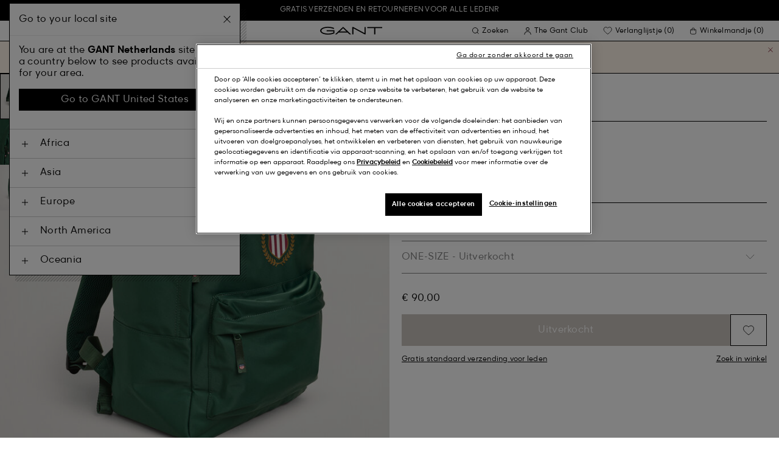

--- FILE ---
content_type: text/html;charset=UTF-8
request_url: https://www.gant.nl/retro-shield-rugzak-forest-green/7325706861902.html
body_size: 44860
content:
<!DOCTYPE html>
<html lang="nl" dir="ltr" class="no-js">
<head>
<script>
window['GoogleAnalyticsObject'] = 'ga';
window['ga'] = window['ga'] || function() {
(window['ga'].q = window['ga'].q || []).push(arguments)
};
</script>



<link rel="preconnect" href="//cdn-eu.dynamicyield.com">
<link rel="preconnect" href="//st-eu.dynamicyield.com">
<link rel="preconnect" href="//rcom-eu.dynamicyield.com">
<link rel="dns-prefetch" href="//cdn-eu.dynamicyield.com">
<link rel="dns-prefetch" href="//st-eu.dynamicyield.com">
<link rel="dns-prefetch" href="//rcom-eu.dynamicyield.com">
<link rel="preconnect" href="https://googletagmanager.com/">
<link rel="preconnect" href="https://google-analytics.com/">
<link rel="dns-prefetch" href="https://googletagmanager.com/">
<link rel="dns-prefetch" href="https://google-analytics.com/">


    <link rel="dns-prefetch" hef="https://hello.myfonts.net">



    <link rel="modulepreload" href="/on/demandware.static/Sites-Gant-NL-Site/-/nl_NL/v1768456486543/js/main.js"/>



<link rel="preload" href="/on/demandware.static/Sites-Gant-NL-Site/-/default/dw016d5bea/fonts/GantModern-Regular.woff2" as="font" type="font/woff2" crossorigin>
<link rel="preload" href="/on/demandware.static/Sites-Gant-NL-Site/-/default/dw5e44d659/fonts/GantModern-Medium.woff2" as="font" type="font/woff2" crossorigin>
<link rel="preload" href="/on/demandware.static/Sites-Gant-NL-Site/-/default/dwa492d78b/fonts/GantModern-Bold.woff2" as="font" type="font/woff2" crossorigin>
<link rel="preload" href="/on/demandware.static/Sites-Gant-NL-Site/-/default/dwb84c116e/fonts/GANTVarsitySans-Regular.woff2" as="font" type="font/woff2" crossorigin>
<link rel="preload" href="/on/demandware.static/Sites-Gant-NL-Site/-/default/dw5eaf9eee/fonts/GantSerif-MediumCondensed.woff2" as="font" type="font/woff2" crossorigin>












<script type="application/ld+json">
    {"@context":"https://schema.org","@type":"Organization","@id":"https://www.gant.nl","name":"GANT","url":"https://www.gant.nl","logo":"https://cdn-jura.gant.com/bundles/gantpage/svg/gant.svg?edda918ef7","sameAs":["https://www.facebook.com/gant","https://twitter.com/GANT1949","https://www.youtube.com/user/GANTvideos","https://en.wikipedia.org/wiki/Gant_(retailer)","https://www.instagram.com/gant/","https://www.wikidata.org/wiki/Q1493667"]}
</script>

<script>
    window.csrfEndpoint = "/on/demandware.store/Sites-Gant-NL-Site/nl_NL/CSRF-Generate";
</script>




    <script src="https://js-de.sentry-cdn.com/6a03dcc277661292c55db05c69801975.min.js" crossorigin="anonymous"></script>
    <script>
            Sentry.onLoad(function() {
            Sentry.init({
                dsn: "https://6a03dcc277661292c55db05c69801975@o4509626399653893.ingest.de.sentry.io/4509875374325840",
                debug: false,
                environment: "production",
                attachStacktrace: true,
                release: "release_2103",               
                tracesSampleRate: 1
            });
            Sentry.lazyLoadIntegration("captureConsoleIntegration").then(
            (integration) => {
                Sentry.addIntegration(integration());
            },
            );
        });
    </script>


<meta charset="UTF-8" />

<meta http-equiv="x-ua-compatible" content="ie=edge" />
<meta name="mobile-web-app-capable" content="yes" />
<meta name="viewport" content="width=device-width, initial-scale=1" />


<link rel="apple-touch-icon" sizes="180x180" href="/on/demandware.static/Sites-Gant-NL-Site/-/default/dwb4804e55/images/favicons/favicon.ico">
<link rel="icon" type="image/png" sizes="32x32" href="/on/demandware.static/Sites-Gant-NL-Site/-/default/dw39db6fe9/images/favicons/favicon-32x32.png">
<link rel="icon" type="image/png" sizes="16x16" href="/on/demandware.static/Sites-Gant-NL-Site/-/default/dw617bfab9/images/favicons/favicon-16x16.png">
<link rel="mask-icon" type="icon" href="/on/demandware.static/Sites-Gant-NL-Site/-/default/dwb4804e55/images/favicons/favicon.ico"> 
<link rel="icon" type="icon" href="/on/demandware.static/Sites-Gant-NL-Site/-/default/dwb4804e55/images/favicons/favicon.ico">

<link rel="manifest" href="/on/demandware.static/Sites-Gant-NL-Site/-/default/dwaad826c1/images/favicons/site.webmanifest">
<meta name="msapplication-TileColor" content="#2b5797">
<meta name="theme-color" content="#ffffff">



<noscript>
  <style>
    .u-visible-with-nojs {
      opacity: 1!important;
      pointer-events: all!important;
    }

    .u-hidden-with-nojs {
      display: none!important;
    }

    .u-overflow-auto-nojs {
      overflow-x: auto!important;
    }

    .u-transform-none-nojs {
      transform: translate3d(0,0,0) scale(1) rotate(0) !important;
    }
  </style>
</noscript>

<style>
    @font-face {
        font-family: 'GANTVarsitySans';
        font-style: normal;
        font-weight: 400;
        font-display: swap;
        src: url('/on/demandware.static/Sites-Gant-NL-Site/-/default/dwb84c116e/fonts/GANTVarsitySans-Regular.woff2') format('woff2');
    }

    @font-face {
        font-family: 'GantModern';
        font-style: normal;
        font-weight: 400;
        font-display: swap;
        src: url('/on/demandware.static/Sites-Gant-NL-Site/-/default/dw016d5bea/fonts/GantModern-Regular.woff2') format('woff2');
    }

    @font-face {
        font-family: 'GantModern';
        font-style: normal;
        font-weight: 500;
        font-display: swap;
        src: url('/on/demandware.static/Sites-Gant-NL-Site/-/default/dw5e44d659/fonts/GantModern-Medium.woff2') format('woff2');
    }

    @font-face {
        font-family: 'GantModern';
        font-style: normal;
        font-weight: 600;
        font-display: swap;
        src: url('/on/demandware.static/Sites-Gant-NL-Site/-/default/dwa492d78b/fonts/GantModern-Bold.woff2') format('woff2');
    }

    @font-face {
        font-family: 'GantSerif';
        font-style: normal;
        font-weight: 400;
        font-display: swap;
        src: url('/on/demandware.static/Sites-Gant-NL-Site/-/default/dw5eaf9eee/fonts/GantSerif-MediumCondensed.woff2') format('woff2');
    }
</style>


    <link rel="stylesheet" href="/on/demandware.static/Sites-Gant-NL-Site/-/nl_NL/v1768456486543/css/main.css" />











    <script src="/on/demandware.static/Sites-Gant-NL-Site/-/nl_NL/v1768456486543/js/dynamic-yield.js"></script>

    <script js-hook-dy-reporting>
        window.DY = window.DY || {};
        window.dyReportURL="/on/demandware.store/Sites-Gant-NL-Site/nl_NL/DynamicYield-Report";

        DY.recommendationContext = {"type":"PRODUCT","lng":"nl_NL","data":["7325706861902"]};

        DY.userActiveConsent = { accepted: getUserConsent() };
    </script>

    <script type="text/javascript" src="//cdn-eu.dynamicyield.com/api/9880587/api_dynamic.js"></script>
    <script type="text/javascript" src="//cdn-eu.dynamicyield.com/api/9880587/api_static.js"></script>







    <!-- OneTrust Cookies Consent Notice start -->
    
        <script async src="https://cdn.cookielaw.org/scripttemplates/otSDKStub.js" data-document-language="true" type="text/javascript" charset="UTF-8" data-domain-script="54e4f045-3410-4338-89e1-955d542d2504"></script>
    

    <script type="text/javascript">
        function OptanonWrapper() {
            var eventName = 'cookies::oneTrustIsLoaded';
            if ( typeof window.CustomEvent === "function" ) {
                window.dispatchEvent(new CustomEvent(eventName));
            } else {
                var evt = document.createEvent('CustomEvent');
                evt.initCustomEvent(eventName, false, false, null);
            }
        }
    </script>
    <!-- OneTrust Cookies Consent Notice end -->






<meta property="og:type" content="product.item">

    

    

    

    

    

    

    

    

    
        <meta property="og:url" content="https://www.gant.nl/retro-shield-rugzak-forest-green/7325706861902.html" />
    

    

    

    

    

    

    

    

    



    <meta property="og:title" content="Sites-Gant-NL-Site" />


    <meta property="og:description" content="Deze sportieve rugzak van stevig, glanzend polyester heeft verstelbare schouderbanden, een gewatteerde achterkant en verschillende ritsvakken: een zeer praktische en comfortabele tas. Hij is afgewerkt met een gedrukt retro schildlogo." />



    
    
        <meta property="og:image" content="https://www.gant.nl/on/demandware.static/-/Sites-gant-master/default/dw024076a9/pim/202203/9970175/338/202203-9970175-338-detail-fv-1.jpg" />
        <meta name="thumbnail" content="https://www.gant.nl/on/demandware.static/-/Sites-gant-master/default/dw024076a9/pim/202203/9970175/338/202203-9970175-338-detail-fv-1.jpg" />
    





    <script>
        window.dataLayer = window.dataLayer || [];
        dataLayer.push({
	"event": "productDetail",
	"ecommerce": {
		"currencyCode": "EUR",
		"detail": {
			"products": [
				{
					"name": "Retro Shield Backpack",
					"id": "9970175",
					"firstAvailableEAN": "undefined",
					"price": 90,
					"brand": "MEN",
					"category": "ACCESSORIES/BAG",
					"variant": "FOREST GREEN",
					"dimension7": "7325706861902",
					"dimension15": "7325706861902",
					"dimension2": 0,
					"dimension3": "stock FP",
					"dimension4": "false",
					"dimension23": "7325706861902-ONE-SIZE",
					"list": "",
					"productSize": "ONE-SIZE"
				}
			]
		}
	}
});
    </script>





















    





































































































    <!-- Google Tag Manager -->
    <script js-hook-gtm>(function(w,d,s,l,i){w[l]=w[l]||[];w[l].push({'gtm.start':
        new Date().getTime(),event:'gtm.js'});var f=d.getElementsByTagName(s)[0],
        j=d.createElement(s),dl=l!='dataLayer'?'&l='+l:'';j.async=true;j.src=
        'https://www.googletagmanager.com/gtm.js?id='+i+dl;f.parentNode.insertBefore(j,f);
        })(window,document,'script','dataLayer','GTM-T2ZZV3T');</script>
    <!-- End Google Tag Manager -->
    
    <script>
        window.dataLayer = window.dataLayer || [];
        window.gtmData =
        {
	"pageType": "product",
	"loginStatus": "FALSE",
	"contentBreadcrumb": []
};
        dataLayer.push(window.gtmData);
    </script>


    


    









    <meta name="google-site-verification" content="RqGxXxGJII_2-4Qy5JceJ1XfHo1PgfRWBZRf663NRe8" />



    
        <title>
            Sites-Gant-NL-Site
        </title>
    

    <meta name="description" content=""/>

    
    

    




    <link rel="canonical" href="/retro-shield-rugzak-forest-green/7325706861902.html"/>

    
    

    

    
        <link rel="alternate" hreflang="de-de" href="https://www.gant.de/retro-shield-rucksack-forest-green/7325706861902.html">
    
        <link rel="alternate" hreflang="de-at" href="https://at.gant.com/retro-shield-rucksack-forest-green/7325706861902.html">
    
        <link rel="alternate" hreflang="de-ch" href="https://www.gant.ch/retro-shield-rucksack-forest-green/7325706861902.html">
    
        <link rel="alternate" hreflang="zh-cn" href="https://www.gant.cn/7325706861902.html">
    
        <link rel="alternate" hreflang="en-us" href="https://gant.com/retro-shield-backpack-forest-green/7325706861902.html">
    
        <link rel="alternate" hreflang="en-gb" href="https://www.gant.co.uk/retro-shield-backpack-forest-green/7325706861902.html">
    
        <link rel="alternate" hreflang="en-gb" href="https://www.gant.co.uk/retro-shield-backpack-forest-green/7325706861902.html">
    
        <link rel="alternate" hreflang="sv-se" href="https://www.gant.se/retro-shield-ryggsaeck-forest-green/7325706861902.html">
    
        <link rel="alternate" hreflang="nl-nl" href="https://www.gant.nl/retro-shield-rugzak-forest-green/7325706861902.html">
    
        <link rel="alternate" hreflang="fr-fr" href="https://www.gant.fr/sac-a-dos-retro-shield-forest-green/7325706861902.html">
    
        <link rel="alternate" hreflang="fi-fi" href="https://www.gant.fi/retro-shield-%E2%80%91reppu-forest-green/7325706861902.html">
    
        <link rel="alternate" hreflang="da-dk" href="https://www.gant.dk/retro-shield-rygsaek-forest-green/7325706861902.html">
    
        <link rel="alternate" hreflang="it-it" href="https://www.gant.it/zaino-retro-shield-forest-green/7325706861902.html">
    
        <link rel="alternate" hreflang="es-es" href="https://www.gant.es/mochila-retro-shield-forest-green/7325706861902.html">
    
        <link rel="alternate" hreflang="pt-pt" href="https://www.gant.pt/mochila-retro-shield-forest-green/7325706861902.html">
    
        <link rel="alternate" hreflang="fr-be" href="https://www.gant.be/fr-be/sac-a-dos-retro-shield-forest-green/7325706861902.html">
    
        <link rel="alternate" hreflang="nl-be" href="https://www.gant.be/nl-be/retro-shield-rugzak-forest-green/7325706861902.html">
    






    <script src="https://gantde.app.baqend.com/v1/speedkit/install.js?d=production" async crossorigin="anonymous"></script>




    


    <script>
        window.dataLayer = window.dataLayer || [];
        dataLayer.push({
	"event": "sync_cart",
	"ecommerce": {
		"currencyCode": "EUR",
		"cart_details": {
			"products": "undefined"
		}
	},
	"cartValue": "undefined"
});
    </script>


    <script>
        window.dataLayer = window.dataLayer || [];
        dataLayer.push({
	"event": "identify_user",
	"user_properties": {
		"hashedEmail": "undefined",
		"crmId": "undefined"
	}
});
    </script>




<script type="text/javascript">//<!--
/* <![CDATA[ (head-active_data.js) */
var dw = (window.dw || {});
dw.ac = {
    _analytics: null,
    _events: [],
    _category: "",
    _searchData: "",
    _anact: "",
    _anact_nohit_tag: "",
    _analytics_enabled: "true",
    _timeZone: "Europe/Amsterdam",
    _capture: function(configs) {
        if (Object.prototype.toString.call(configs) === "[object Array]") {
            configs.forEach(captureObject);
            return;
        }
        dw.ac._events.push(configs);
    },
	capture: function() { 
		dw.ac._capture(arguments);
		// send to CQ as well:
		if (window.CQuotient) {
			window.CQuotient.trackEventsFromAC(arguments);
		}
	},
    EV_PRD_SEARCHHIT: "searchhit",
    EV_PRD_DETAIL: "detail",
    EV_PRD_RECOMMENDATION: "recommendation",
    EV_PRD_SETPRODUCT: "setproduct",
    applyContext: function(context) {
        if (typeof context === "object" && context.hasOwnProperty("category")) {
        	dw.ac._category = context.category;
        }
        if (typeof context === "object" && context.hasOwnProperty("searchData")) {
        	dw.ac._searchData = context.searchData;
        }
    },
    setDWAnalytics: function(analytics) {
        dw.ac._analytics = analytics;
    },
    eventsIsEmpty: function() {
        return 0 == dw.ac._events.length;
    }
};
/* ]]> */
// -->
</script>
<script type="text/javascript">//<!--
/* <![CDATA[ (head-cquotient.js) */
var CQuotient = window.CQuotient = {};
CQuotient.clientId = 'bfln-Gant-NL';
CQuotient.realm = 'BFLN';
CQuotient.siteId = 'Gant-NL';
CQuotient.instanceType = 'prd';
CQuotient.locale = 'nl_NL';
CQuotient.fbPixelId = '__UNKNOWN__';
CQuotient.activities = [];
CQuotient.cqcid='';
CQuotient.cquid='';
CQuotient.cqeid='';
CQuotient.cqlid='';
CQuotient.apiHost='api.cquotient.com';
/* Turn this on to test against Staging Einstein */
/* CQuotient.useTest= true; */
CQuotient.useTest = ('true' === 'false');
CQuotient.initFromCookies = function () {
	var ca = document.cookie.split(';');
	for(var i=0;i < ca.length;i++) {
	  var c = ca[i];
	  while (c.charAt(0)==' ') c = c.substring(1,c.length);
	  if (c.indexOf('cqcid=') == 0) {
		CQuotient.cqcid=c.substring('cqcid='.length,c.length);
	  } else if (c.indexOf('cquid=') == 0) {
		  var value = c.substring('cquid='.length,c.length);
		  if (value) {
		  	var split_value = value.split("|", 3);
		  	if (split_value.length > 0) {
			  CQuotient.cquid=split_value[0];
		  	}
		  	if (split_value.length > 1) {
			  CQuotient.cqeid=split_value[1];
		  	}
		  	if (split_value.length > 2) {
			  CQuotient.cqlid=split_value[2];
		  	}
		  }
	  }
	}
}
CQuotient.getCQCookieId = function () {
	if(window.CQuotient.cqcid == '')
		window.CQuotient.initFromCookies();
	return window.CQuotient.cqcid;
};
CQuotient.getCQUserId = function () {
	if(window.CQuotient.cquid == '')
		window.CQuotient.initFromCookies();
	return window.CQuotient.cquid;
};
CQuotient.getCQHashedEmail = function () {
	if(window.CQuotient.cqeid == '')
		window.CQuotient.initFromCookies();
	return window.CQuotient.cqeid;
};
CQuotient.getCQHashedLogin = function () {
	if(window.CQuotient.cqlid == '')
		window.CQuotient.initFromCookies();
	return window.CQuotient.cqlid;
};
CQuotient.trackEventsFromAC = function (/* Object or Array */ events) {
try {
	if (Object.prototype.toString.call(events) === "[object Array]") {
		events.forEach(_trackASingleCQEvent);
	} else {
		CQuotient._trackASingleCQEvent(events);
	}
} catch(err) {}
};
CQuotient._trackASingleCQEvent = function ( /* Object */ event) {
	if (event && event.id) {
		if (event.type === dw.ac.EV_PRD_DETAIL) {
			CQuotient.trackViewProduct( {id:'', alt_id: event.id, type: 'raw_sku'} );
		} // not handling the other dw.ac.* events currently
	}
};
CQuotient.trackViewProduct = function(/* Object */ cqParamData){
	var cq_params = {};
	cq_params.cookieId = CQuotient.getCQCookieId();
	cq_params.userId = CQuotient.getCQUserId();
	cq_params.emailId = CQuotient.getCQHashedEmail();
	cq_params.loginId = CQuotient.getCQHashedLogin();
	cq_params.product = cqParamData.product;
	cq_params.realm = cqParamData.realm;
	cq_params.siteId = cqParamData.siteId;
	cq_params.instanceType = cqParamData.instanceType;
	cq_params.locale = CQuotient.locale;
	
	if(CQuotient.sendActivity) {
		CQuotient.sendActivity(CQuotient.clientId, 'viewProduct', cq_params);
	} else {
		CQuotient.activities.push({activityType: 'viewProduct', parameters: cq_params});
	}
};
/* ]]> */
// -->
</script>
<!-- Demandware Apple Pay -->

<style type="text/css">ISAPPLEPAY{display:inline}.dw-apple-pay-button,.dw-apple-pay-button:hover,.dw-apple-pay-button:active{background-color:black;background-image:-webkit-named-image(apple-pay-logo-white);background-position:50% 50%;background-repeat:no-repeat;background-size:75% 60%;border-radius:5px;border:1px solid black;box-sizing:border-box;margin:5px auto;min-height:30px;min-width:100px;padding:0}
.dw-apple-pay-button:after{content:'Apple Pay';visibility:hidden}.dw-apple-pay-button.dw-apple-pay-logo-white{background-color:white;border-color:white;background-image:-webkit-named-image(apple-pay-logo-black);color:black}.dw-apple-pay-button.dw-apple-pay-logo-white.dw-apple-pay-border{border-color:black}</style>

</head>
<body
class="page--pdp"
data-currency-code="EUR"

data-action="Product-Show"
data-querystring="pid=7325706861902"
>
<a class="u-sr-only" href="#content">Ga verder naar algemene inhoud</a>


    <!-- Google Tag Manager (noscript) -->
    <noscript><iframe src="https://www.googletagmanager.com/ns.html?id=GTM-T2ZZV3T" class="u-gtm-noscript"></iframe></noscript>
    <!-- End Google Tag Manager (noscript) -->








<header
    class="c-header"
    js-hook-header
>
    <div
    js-hook-usp-banner
    data-position="0"
    class="c-usp-banner"
    js-hook-inview
    data-inview-threshold="0.3"
    data-inview-trigger="gtm::view-promotion"
    data-inview-persistent="false"
    data-gtm-component-name="USP Banner"
    style=color:#FFFFFF;background-color:#000000;
>
    <div class="o-container">
        <ul>
<li><center><a data-gtm-name-id="FREE SHIPPING AND FREE RETURNS FOR MEMBERS"href="https://www.gant.nl/register"><span>Gratis verzenden en retourneren voor alle ledenr</span></a></center></li>
</ul>
    </div>
</div>




    <div class="o-container header__container" js-hook-header-container>
        <div class="header__row" >

            <div class="header__helper header__helper--left">
                <div class="c-navigation">
    






























































































    <nav
    class="c-mega-menu c-desktop-navigation"
    id="modal-mega-menu"
    data-modal-auto-focus="false"
    data-modal-close-all-others="true"
    data-modal-no-body-class="true"
    js-hook-modal
    js-hook-mega-menu>
    <ul class="mega-menu__nav" role="menu">
        
            
                
            
                
                    <li class="mega-menu__item" role="menuitem" js-hook-mega-menu-item>
                        
                        

                        
                            



<a class="c-button mega-menu__link has-children" tabindex="0"

href="/heren" js-hook-mega-menu-link aria-expanded=false aria-haspopup=true aria-controls=desktopmen data-gtm-placement-name="top navigation" data-category-id=men data-gtm-name="Heren" data-gtm-page-id="men" data-gtm-name-id="men"


>



<span class="button__label">Heren</span>




</a>


                                <div
                                    id="desktop-men"
                                    role="menu"
                                    class="c-flyout-menu mega-menu__flyout"
                                    aria-labelledby="menu-item-1"
                                    aria-hidden="true"
                                    js-hook-flyout-menu
                                >
                                    

                                


<div class="o-grid flyout-menu__content">
    

        
        

        
            
        

        <div class="o-col flyout-menu__list flyout-menu__list--first">
            
                
            
                
            
                
                    <div class="flyout-menu__list-item flyout-menu__list-item--first">
                        <strong class="flyout-menu__title">
                            
                                



<a class="c-button flyout-menu__list-item-link flyout-menu__title-link" tabindex="0"

href="/heren/nieuw-binnen" js-hook-gtm-click-component data-gtm-placement-name="top navigation" data-gtm-name="Nieuw Binnen" data-gtm-page-id="mens-new-arrivals" data-gtm-name-id="mens-new-arrivals"


>



<span class="button__label">Nieuw Binnen</span>




</a>

                            
                        </strong>
                        
                    </div>
                
            
                
            
                
            
                
            
                
            
                
            
                
            
                
            
                
            
                
            
                
            
        </div>
    

        
        

        

        <div class="o-col flyout-menu__list">
            
                
                    <div class="flyout-menu__list-item">
                        <strong class="flyout-menu__title">
                            
                                



<a class="c-button flyout-menu__list-item-link flyout-menu__title-link" tabindex="0"

href="/heren/kleding" js-hook-gtm-click-component data-gtm-placement-name="top navigation" data-gtm-name="Kleding" data-gtm-page-id="mens-clothing" data-gtm-name-id="mens-clothing"


>



<span class="button__label">Kleding</span>




</a>

                            
                        </strong>
                        
                            
                            
    
        



<a class="c-button flyout-menu__list-item-link" tabindex="0"

href="/heren/kleding/overhemden" js-hook-gtm-click-component data-gtm-placement-name="top navigation" data-gtm-name="Overhemden" data-gtm-page-id="mens-shirts" data-gtm-name-id="mens-shirts"


>



<span class="button__label">Overhemden</span>




</a>

    

    
        



<a class="c-button flyout-menu__list-item-link" tabindex="0"

href="/heren/kleding/polos" js-hook-gtm-click-component data-gtm-placement-name="top navigation" data-gtm-name="Polo's" data-gtm-page-id="mens-poloshirts" data-gtm-name-id="mens-poloshirts"


>



<span class="button__label">Polo's</span>




</a>

    

    
        



<a class="c-button flyout-menu__list-item-link" tabindex="0"

href="/heren/kleding/heavy-rugger" js-hook-gtm-click-component data-gtm-placement-name="top navigation" data-gtm-name="Heavy Rugger" data-gtm-page-id="mens-ruggers" data-gtm-name-id="mens-ruggers"


>



<span class="button__label">Heavy Rugger</span>




</a>

    

    
        



<a class="c-button flyout-menu__list-item-link" tabindex="0"

href="/heren/kleding/t-shirts-polos" js-hook-gtm-click-component data-gtm-placement-name="top navigation" data-gtm-name="T-Shirts" data-gtm-page-id="mens-t-shirts" data-gtm-name-id="mens-t-shirts"


>



<span class="button__label">T-Shirts</span>




</a>

    

    
        



<a class="c-button flyout-menu__list-item-link" tabindex="0"

href="/heren/kleding/sweaters-hoodies" js-hook-gtm-click-component data-gtm-placement-name="top navigation" data-gtm-name="Sweaters & Hoodies" data-gtm-page-id="mens-sweatshirts-hoodies" data-gtm-name-id="mens-sweatshirts-hoodies"


>



<span class="button__label">Sweaters & Hoodies</span>




</a>

    

    
        



<a class="c-button flyout-menu__list-item-link" tabindex="0"

href="/heren/kleding/gebreid/truien-vesten" js-hook-gtm-click-component data-gtm-placement-name="top navigation" data-gtm-name="Truien & Vesten" data-gtm-page-id="mens-knitwear" data-gtm-name-id="mens-knitwear"


>



<span class="button__label">Truien & Vesten</span>




</a>

    

    
        



<a class="c-button flyout-menu__list-item-link" tabindex="0"

href="/heren/kleding/halfzip" js-hook-gtm-click-component data-gtm-placement-name="top navigation" data-gtm-name="Halfzip Truien" data-gtm-page-id="mens-halfzip" data-gtm-name-id="mens-halfzip"


>



<span class="button__label">Halfzip Truien</span>




</a>

    

    
        



<a class="c-button flyout-menu__list-item-link" tabindex="0"

href="/heren/kleding/jassen-jacks" js-hook-gtm-click-component data-gtm-placement-name="top navigation" data-gtm-name="Jassen & Jacks" data-gtm-page-id="mens-jackets-coats" data-gtm-name-id="mens-jackets-coats"


>



<span class="button__label">Jassen & Jacks</span>




</a>

    

    
        



<a class="c-button flyout-menu__list-item-link" tabindex="0"

href="/heren/kleding/broeken" js-hook-gtm-click-component data-gtm-placement-name="top navigation" data-gtm-name="Broeken" data-gtm-page-id="mens-pants" data-gtm-name-id="mens-pants"


>



<span class="button__label">Broeken</span>




</a>

    

    
        



<a class="c-button flyout-menu__list-item-link" tabindex="0"

href="/heren/kleding/jeans" js-hook-gtm-click-component data-gtm-placement-name="top navigation" data-gtm-name="Jeans" data-gtm-page-id="mens-jeans" data-gtm-name-id="mens-jeans"


>



<span class="button__label">Jeans</span>




</a>

    

    

    

    

    
        



<a class="c-button flyout-menu__list-item-link" tabindex="0"

href="/heren/kleding/blazers" js-hook-gtm-click-component data-gtm-placement-name="top navigation" data-gtm-name="Blazers" data-gtm-page-id="mens-blazers" data-gtm-name-id="mens-blazers"


>



<span class="button__label">Blazers</span>




</a>

    

    
        



<a class="c-button flyout-menu__list-item-link" tabindex="0"

href="/heren/kleding/pyjamas-badjassen" js-hook-gtm-click-component data-gtm-placement-name="top navigation" data-gtm-name="Pyjama's" data-gtm-page-id="mens-pyjamas" data-gtm-name-id="mens-pyjamas"


>



<span class="button__label">Pyjama's</span>




</a>

    

    
        



<a class="c-button flyout-menu__list-item-link" tabindex="0"

href="/heren/kleding/sokken" js-hook-gtm-click-component data-gtm-placement-name="top navigation" data-gtm-name="Sokken" data-gtm-page-id="mens-socks" data-gtm-name-id="mens-socks"


>



<span class="button__label">Sokken</span>




</a>

    

    
        



<a class="c-button flyout-menu__list-item-link" tabindex="0"

href="/heren/kleding/ondergoed" js-hook-gtm-click-component data-gtm-placement-name="top navigation" data-gtm-name="Ondergoed" data-gtm-page-id="mens-underwear" data-gtm-name-id="mens-underwear"


>



<span class="button__label">Ondergoed</span>




</a>

    


                        
                    </div>
                
            
        </div>
    

        
        

        

        <div class="o-col flyout-menu__list">
            
                
                    <div class="flyout-menu__list-item">
                        <strong class="flyout-menu__title">
                            
                                



<a class="c-button flyout-menu__list-item-link flyout-menu__title-link" tabindex="0"

href="/heren/accessoires" js-hook-gtm-click-component data-gtm-placement-name="top navigation" data-gtm-name="Accessoires" data-gtm-page-id="mens-accessories" data-gtm-name-id="mens-accessories"


>



<span class="button__label">Accessoires</span>




</a>

                            
                        </strong>
                        
                            
                            
    
        



<a class="c-button flyout-menu__list-item-link" tabindex="0"

href="/heren/accessoires/zonnebrillen" js-hook-gtm-click-component data-gtm-placement-name="top navigation" data-gtm-name="Zonnebrillen" data-gtm-page-id="mens-sunglasses" data-gtm-name-id="mens-sunglasses"


>



<span class="button__label">Zonnebrillen</span>




</a>

    

    
        



<a class="c-button flyout-menu__list-item-link" tabindex="0"

href="/heren/accessoires/genur" js-hook-gtm-click-component data-gtm-placement-name="top navigation" data-gtm-name="Geuren" data-gtm-page-id="mens-fragrance" data-gtm-name-id="mens-fragrance"


>



<span class="button__label">Geuren</span>




</a>

    

    
        



<a class="c-button flyout-menu__list-item-link" tabindex="0"

href="/heren/accessoires/horloges" js-hook-gtm-click-component data-gtm-placement-name="top navigation" data-gtm-name="Horloges" data-gtm-page-id="mens-watches" data-gtm-name-id="mens-watches"


>



<span class="button__label">Horloges</span>




</a>

    

    
        



<a class="c-button flyout-menu__list-item-link" tabindex="0"

href="/heren/accessoires/caps" js-hook-gtm-click-component data-gtm-placement-name="top navigation" data-gtm-name="Caps" data-gtm-page-id="mens-beanies-caps" data-gtm-name-id="mens-beanies-caps"


>



<span class="button__label">Caps</span>




</a>

    

    
        



<a class="c-button flyout-menu__list-item-link" tabindex="0"

href="/heren/accessoires/mutsen" js-hook-gtm-click-component data-gtm-placement-name="top navigation" data-gtm-name="Mutsen" data-gtm-page-id="mens-beanies" data-gtm-name-id="mens-beanies"


>



<span class="button__label">Mutsen</span>




</a>

    

    
        



<a class="c-button flyout-menu__list-item-link" tabindex="0"

href="/heren/accessoires/handschoenen" js-hook-gtm-click-component data-gtm-placement-name="top navigation" data-gtm-name="Handschoenen" data-gtm-page-id="mens-gloves" data-gtm-name-id="mens-gloves"


>



<span class="button__label">Handschoenen</span>




</a>

    

    
        



<a class="c-button flyout-menu__list-item-link" tabindex="0"

href="/heren/accessoires/sjaals" js-hook-gtm-click-component data-gtm-placement-name="top navigation" data-gtm-name="Sjaals" data-gtm-page-id="mens-scarves" data-gtm-name-id="mens-scarves"


>



<span class="button__label">Sjaals</span>




</a>

    

    
        



<a class="c-button flyout-menu__list-item-link" tabindex="0"

href="/heren/accessoires/riemen" js-hook-gtm-click-component data-gtm-placement-name="top navigation" data-gtm-name="Riemen" data-gtm-page-id="mens-belts" data-gtm-name-id="mens-belts"


>



<span class="button__label">Riemen</span>




</a>

    

    
        



<a class="c-button flyout-menu__list-item-link" tabindex="0"

href="/heren/accessoires/tassen" js-hook-gtm-click-component data-gtm-placement-name="top navigation" data-gtm-name="Tassen" data-gtm-page-id="mens-bags" data-gtm-name-id="mens-bags"


>



<span class="button__label">Tassen</span>




</a>

    

    
        



<a class="c-button flyout-menu__list-item-link" tabindex="0"

href="/heren/accessoires/stropdassen" js-hook-gtm-click-component data-gtm-placement-name="top navigation" data-gtm-name="Stropdassen" data-gtm-page-id="mens-ties" data-gtm-name-id="mens-ties"


>



<span class="button__label">Stropdassen</span>




</a>

    


                        
                    </div>
                
            
        </div>
    

        
        

        

        <div class="o-col flyout-menu__list">
            
                
                    <div class="flyout-menu__list-item">
                        <strong class="flyout-menu__title">
                            
                                



<a class="c-button flyout-menu__list-item-link flyout-menu__title-link" tabindex="0"

href="/heren/schoenen" js-hook-gtm-click-component data-gtm-placement-name="top navigation" data-gtm-name="Schoenen" data-gtm-page-id="mens-shoes" data-gtm-name-id="mens-shoes"


>



<span class="button__label">Schoenen</span>




</a>

                            
                        </strong>
                        
                            
                            
    
        



<a class="c-button flyout-menu__list-item-link" tabindex="0"

href="/heren/schoenen/boots" js-hook-gtm-click-component data-gtm-placement-name="top navigation" data-gtm-name="Boots" data-gtm-page-id="mens-boots" data-gtm-name-id="mens-boots"


>



<span class="button__label">Boots</span>




</a>

    

    
        



<a class="c-button flyout-menu__list-item-link" tabindex="0"

href="/heren/schoenen/sneakers" js-hook-gtm-click-component data-gtm-placement-name="top navigation" data-gtm-name="Sneakers" data-gtm-page-id="mens-sneakers" data-gtm-name-id="mens-sneakers"


>



<span class="button__label">Sneakers</span>




</a>

    

    
        



<a class="c-button flyout-menu__list-item-link" tabindex="0"

href="/heren/schoenen/loafers" js-hook-gtm-click-component data-gtm-placement-name="top navigation" data-gtm-name="Loafers" data-gtm-page-id="mens-loafers" data-gtm-name-id="mens-loafers"


>



<span class="button__label">Loafers</span>




</a>

    

    


                        
                    </div>
                
            
        </div>
    
    
        <div class="u-visible-up--md o-col navigation__content-asset u-flex" data-position="0" data-gtm-component-name="Image on Navigation" >
            


        </div>
    
</div>

                            </div>

                        

                    </li>
                
            
                
                    <li class="mega-menu__item" role="menuitem" js-hook-mega-menu-item>
                        
                        

                        
                            



<a class="c-button mega-menu__link has-children" tabindex="0"

href="/dames" js-hook-mega-menu-link aria-expanded=false aria-haspopup=true aria-controls=desktopwomen data-gtm-placement-name="top navigation" data-category-id=women data-gtm-name="Dames" data-gtm-page-id="women" data-gtm-name-id="women"


>



<span class="button__label">Dames</span>




</a>


                                <div
                                    id="desktop-women"
                                    role="menu"
                                    class="c-flyout-menu mega-menu__flyout"
                                    aria-labelledby="menu-item-2"
                                    aria-hidden="true"
                                    js-hook-flyout-menu
                                >
                                    

                                


<div class="o-grid flyout-menu__content">
    

        
        

        
            
        

        <div class="o-col flyout-menu__list flyout-menu__list--first">
            
                
            
                
                    <div class="flyout-menu__list-item flyout-menu__list-item--first">
                        <strong class="flyout-menu__title">
                            
                                



<a class="c-button flyout-menu__list-item-link flyout-menu__title-link" tabindex="0"

href="/dames/nieuw" js-hook-gtm-click-component data-gtm-placement-name="top navigation" data-gtm-name="Nieuw Binnen" data-gtm-page-id="womens-new-arrivals" data-gtm-name-id="womens-new-arrivals"


>



<span class="button__label">Nieuw Binnen</span>




</a>

                            
                        </strong>
                        
                    </div>
                
            
                
            
                
            
                
            
                
            
                
            
                
            
                
            
                
            
                
            
                
            
                
            
                
            
        </div>
    

        
        

        

        <div class="o-col flyout-menu__list">
            
                
                    <div class="flyout-menu__list-item">
                        <strong class="flyout-menu__title">
                            
                                



<a class="c-button flyout-menu__list-item-link flyout-menu__title-link" tabindex="0"

href="/dames/kleding" js-hook-gtm-click-component data-gtm-placement-name="top navigation" data-gtm-name="Kleding" data-gtm-page-id="womens-clothing" data-gtm-name-id="womens-clothing"


>



<span class="button__label">Kleding</span>




</a>

                            
                        </strong>
                        
                            
                            
    
        



<a class="c-button flyout-menu__list-item-link" tabindex="0"

href="/dames/kleding/overhemden-blouses" js-hook-gtm-click-component data-gtm-placement-name="top navigation" data-gtm-name="Overhemden & Blouses" data-gtm-page-id="womens-shirts" data-gtm-name-id="womens-shirts"


>



<span class="button__label">Overhemden & Blouses</span>




</a>

    

    
        



<a class="c-button flyout-menu__list-item-link" tabindex="0"

href="/dames/kleding/polos" js-hook-gtm-click-component data-gtm-placement-name="top navigation" data-gtm-name="Polo's" data-gtm-page-id="womens-polos" data-gtm-name-id="womens-polos"


>



<span class="button__label">Polo's</span>




</a>

    

    
        



<a class="c-button flyout-menu__list-item-link" tabindex="0"

href="/dames/kleding/t-shirts-polos" js-hook-gtm-click-component data-gtm-placement-name="top navigation" data-gtm-name="T-Shirts & Tops" data-gtm-page-id="womens-t-shirts-tops" data-gtm-name-id="womens-t-shirts-tops"


>



<span class="button__label">T-Shirts & Tops</span>




</a>

    

    
        



<a class="c-button flyout-menu__list-item-link" tabindex="0"

href="/dames/kleding/sweaters-hoodies" js-hook-gtm-click-component data-gtm-placement-name="top navigation" data-gtm-name="Sweaters & Hoodies" data-gtm-page-id="womens-sweatshirts-hoodies" data-gtm-name-id="womens-sweatshirts-hoodies"


>



<span class="button__label">Sweaters & Hoodies</span>




</a>

    

    
        



<a class="c-button flyout-menu__list-item-link" tabindex="0"

href="/dames/kleding/truien-vesten" js-hook-gtm-click-component data-gtm-placement-name="top navigation" data-gtm-name="Truien & Vesten" data-gtm-page-id="womens-knitwear" data-gtm-name-id="womens-knitwear"


>



<span class="button__label">Truien & Vesten</span>




</a>

    

    
        



<a class="c-button flyout-menu__list-item-link" tabindex="0"

href="/dames/kleding/jassen-jacks" js-hook-gtm-click-component data-gtm-placement-name="top navigation" data-gtm-name="Jassen & Jacks" data-gtm-page-id="womens-jackets-coats" data-gtm-name-id="womens-jackets-coats"


>



<span class="button__label">Jassen & Jacks</span>




</a>

    

    
        



<a class="c-button flyout-menu__list-item-link" tabindex="0"

href="/dames/kleding/jurken" js-hook-gtm-click-component data-gtm-placement-name="top navigation" data-gtm-name="Jurken" data-gtm-page-id="womens-dresses" data-gtm-name-id="womens-dresses"


>



<span class="button__label">Jurken</span>




</a>

    

    
        



<a class="c-button flyout-menu__list-item-link" tabindex="0"

href="/dames/kleding/rokken" js-hook-gtm-click-component data-gtm-placement-name="top navigation" data-gtm-name="Rokken" data-gtm-page-id="womens-skirts" data-gtm-name-id="womens-skirts"


>



<span class="button__label">Rokken</span>




</a>

    

    

    

    
        



<a class="c-button flyout-menu__list-item-link" tabindex="0"

href="/dames/kleding/broeken" js-hook-gtm-click-component data-gtm-placement-name="top navigation" data-gtm-name="Broeken" data-gtm-page-id="womens-trousers" data-gtm-name-id="womens-trousers"


>



<span class="button__label">Broeken</span>




</a>

    

    
        



<a class="c-button flyout-menu__list-item-link" tabindex="0"

href="/dames/kleding/jeans" js-hook-gtm-click-component data-gtm-placement-name="top navigation" data-gtm-name="Jeans" data-gtm-page-id="womens-jeans" data-gtm-name-id="womens-jeans"


>



<span class="button__label">Jeans</span>




</a>

    

    
        



<a class="c-button flyout-menu__list-item-link" tabindex="0"

href="/dames/kleding/halfzip" js-hook-gtm-click-component data-gtm-placement-name="top navigation" data-gtm-name="Halfzip Truien" data-gtm-page-id="womens-halfzip" data-gtm-name-id="womens-halfzip"


>



<span class="button__label">Halfzip Truien</span>




</a>

    

    
        



<a class="c-button flyout-menu__list-item-link" tabindex="0"

href="/dames/kleding/blazers" js-hook-gtm-click-component data-gtm-placement-name="top navigation" data-gtm-name="Blazers" data-gtm-page-id="womens-blazers" data-gtm-name-id="womens-blazers"


>



<span class="button__label">Blazers</span>




</a>

    

    
        



<a class="c-button flyout-menu__list-item-link" tabindex="0"

href="/dames/kleding/sokken" js-hook-gtm-click-component data-gtm-placement-name="top navigation" data-gtm-name="Sokken" data-gtm-page-id="womens-socks" data-gtm-name-id="womens-socks"


>



<span class="button__label">Sokken</span>




</a>

    

    


                        
                    </div>
                
            
        </div>
    

        
        

        

        <div class="o-col flyout-menu__list">
            
                
                    <div class="flyout-menu__list-item">
                        <strong class="flyout-menu__title">
                            
                                



<a class="c-button flyout-menu__list-item-link flyout-menu__title-link" tabindex="0"

href="/dames/accessoires" js-hook-gtm-click-component data-gtm-placement-name="top navigation" data-gtm-name="Accessoires" data-gtm-page-id="womens-accessories" data-gtm-name-id="womens-accessories"


>



<span class="button__label">Accessoires</span>




</a>

                            
                        </strong>
                        
                            
                            
    
        



<a class="c-button flyout-menu__list-item-link" tabindex="0"

href="/dames/accessoires/genur" js-hook-gtm-click-component data-gtm-placement-name="top navigation" data-gtm-name="Geuren" data-gtm-page-id="womens-fragrance" data-gtm-name-id="womens-fragrance"


>



<span class="button__label">Geuren</span>




</a>

    

    
        



<a class="c-button flyout-menu__list-item-link" tabindex="0"

href="/dames/accessoires/zonnebrillen" js-hook-gtm-click-component data-gtm-placement-name="top navigation" data-gtm-name="Zonnebrillen" data-gtm-page-id="womens-sunglasses" data-gtm-name-id="womens-sunglasses"


>



<span class="button__label">Zonnebrillen</span>




</a>

    

    
        



<a class="c-button flyout-menu__list-item-link" tabindex="0"

href="/dames/accessoires/horloges" js-hook-gtm-click-component data-gtm-placement-name="top navigation" data-gtm-name="Horloges" data-gtm-page-id="womens-watches" data-gtm-name-id="womens-watches"


>



<span class="button__label">Horloges</span>




</a>

    

    
        



<a class="c-button flyout-menu__list-item-link" tabindex="0"

href="/dames/accessoires/petten-mutsen" js-hook-gtm-click-component data-gtm-placement-name="top navigation" data-gtm-name="Petten & Mutsen" data-gtm-page-id="womens-beanies-caps" data-gtm-name-id="womens-beanies-caps"


>



<span class="button__label">Petten & Mutsen</span>




</a>

    

    
        



<a class="c-button flyout-menu__list-item-link" tabindex="0"

href="/dames/accessoires/handschoenen" js-hook-gtm-click-component data-gtm-placement-name="top navigation" data-gtm-name="Handschoenen" data-gtm-page-id="womens-gloves" data-gtm-name-id="womens-gloves"


>



<span class="button__label">Handschoenen</span>




</a>

    

    
        



<a class="c-button flyout-menu__list-item-link" tabindex="0"

href="/dames/accessoires/sjaals" js-hook-gtm-click-component data-gtm-placement-name="top navigation" data-gtm-name="Sjaals" data-gtm-page-id="womens-scarves" data-gtm-name-id="womens-scarves"


>



<span class="button__label">Sjaals</span>




</a>

    

    
        



<a class="c-button flyout-menu__list-item-link" tabindex="0"

href="/dames/accessoires/tassen-portemonnees" js-hook-gtm-click-component data-gtm-placement-name="top navigation" data-gtm-name="Tassen & Portemonnees" data-gtm-page-id="womens-bags" data-gtm-name-id="womens-bags"


>



<span class="button__label">Tassen & Portemonnees</span>




</a>

    

    
        



<a class="c-button flyout-menu__list-item-link" tabindex="0"

href="/dames/accessoires/riemen" js-hook-gtm-click-component data-gtm-placement-name="top navigation" data-gtm-name="Riemen" data-gtm-page-id="womens-belts" data-gtm-name-id="womens-belts"


>



<span class="button__label">Riemen</span>




</a>

    

    


                        
                    </div>
                
            
        </div>
    

        
        

        

        <div class="o-col flyout-menu__list">
            
                
                    <div class="flyout-menu__list-item">
                        <strong class="flyout-menu__title">
                            
                                



<a class="c-button flyout-menu__list-item-link flyout-menu__title-link" tabindex="0"

href="/dames/schoenen" js-hook-gtm-click-component data-gtm-placement-name="top navigation" data-gtm-name="Schoenen" data-gtm-page-id="womens-shoes" data-gtm-name-id="womens-shoes"


>



<span class="button__label">Schoenen</span>




</a>

                            
                        </strong>
                        
                            
                            
    
        



<a class="c-button flyout-menu__list-item-link" tabindex="0"

href="/dames/schoenen/boots" js-hook-gtm-click-component data-gtm-placement-name="top navigation" data-gtm-name="Boots" data-gtm-page-id="womens-boots" data-gtm-name-id="womens-boots"


>



<span class="button__label">Boots</span>




</a>

    

    
        



<a class="c-button flyout-menu__list-item-link" tabindex="0"

href="/dames/schoenen/sneakers" js-hook-gtm-click-component data-gtm-placement-name="top navigation" data-gtm-name="Sneakers" data-gtm-page-id="womens-sneakers" data-gtm-name-id="womens-sneakers"


>



<span class="button__label">Sneakers</span>




</a>

    

    

    

    


                        
                    </div>
                
            
        </div>
    
    
        <div class="u-visible-up--md o-col navigation__content-asset u-flex" data-position="0" data-gtm-component-name="Image on Navigation" >
            


        </div>
    
</div>

                            </div>

                        

                    </li>
                
            
                
                    <li class="mega-menu__item" role="menuitem" js-hook-mega-menu-item>
                        
                        

                        
                            



<a class="c-button mega-menu__link has-children" tabindex="0"

href="/kids" js-hook-mega-menu-link aria-expanded=false aria-haspopup=true aria-controls=desktopkids-teens data-gtm-placement-name="top navigation" data-category-id=kids-teens data-gtm-name="Kids" data-gtm-page-id="kids-teens" data-gtm-name-id="kids-teens"


>



<span class="button__label">Kids</span>




</a>


                                <div
                                    id="desktop-kids-teens"
                                    role="menu"
                                    class="c-flyout-menu mega-menu__flyout"
                                    aria-labelledby="menu-item-3"
                                    aria-hidden="true"
                                    js-hook-flyout-menu
                                >
                                    

                                


<div class="o-grid flyout-menu__content">
    

        
        

        
            
        

        <div class="o-col flyout-menu__list flyout-menu__list--first">
            
                
            
                
                    <div class="flyout-menu__list-item flyout-menu__list-item--first">
                        <strong class="flyout-menu__title">
                            
                                



<a class="c-button flyout-menu__list-item-link flyout-menu__title-link" tabindex="0"

href="/kids-teens-baby/nieuw" js-hook-gtm-click-component data-gtm-placement-name="top navigation" data-gtm-name="Nieuw Binnen" data-gtm-page-id="kids-teens-new-arrivals" data-gtm-name-id="kids-teens-new-arrivals"


>



<span class="button__label">Nieuw Binnen</span>




</a>

                            
                        </strong>
                        
                    </div>
                
            
                
            
                
            
                
                    <div class="flyout-menu__list-item flyout-menu__list-item--first">
                        <strong class="flyout-menu__title">
                            
                                



<a class="c-button flyout-menu__list-item-link flyout-menu__title-link" tabindex="0"

href="/kids/kleding" js-hook-gtm-click-component data-gtm-placement-name="top navigation" data-gtm-name="Kids" data-gtm-page-id="kids" data-gtm-name-id="kids"


>



<span class="button__label">Kids</span>




</a>

                            
                        </strong>
                        
                    </div>
                
            
                
                    <div class="flyout-menu__list-item flyout-menu__list-item--first">
                        <strong class="flyout-menu__title">
                            
                                



<a class="c-button flyout-menu__list-item-link flyout-menu__title-link" tabindex="0"

href="/teens/kleding" js-hook-gtm-click-component data-gtm-placement-name="top navigation" data-gtm-name="Teens" data-gtm-page-id="teens" data-gtm-name-id="teens"


>



<span class="button__label">Teens</span>




</a>

                            
                        </strong>
                        
                    </div>
                
            
                
            
        </div>
    

        
        

        

        <div class="o-col flyout-menu__list">
            
                
                    <div class="flyout-menu__list-item">
                        <strong class="flyout-menu__title">
                            
                                



<a class="c-button flyout-menu__list-item-link flyout-menu__title-link" tabindex="0"

href="/kids-teens/jongens" js-hook-gtm-click-component data-gtm-placement-name="top navigation" data-gtm-name="Jongens" data-gtm-page-id="kids-teens-boys" data-gtm-name-id="kids-teens-boys"


>



<span class="button__label">Jongens</span>




</a>

                            
                        </strong>
                        
                            
                            
    

    
        



<a class="c-button flyout-menu__list-item-link" tabindex="0"

href="/kids-teens/jongens/overhemden" js-hook-gtm-click-component data-gtm-placement-name="top navigation" data-gtm-name="Overhemden" data-gtm-page-id="kids-teens-boys-shirts" data-gtm-name-id="kids-teens-boys-shirts"


>



<span class="button__label">Overhemden</span>




</a>

    

    
        



<a class="c-button flyout-menu__list-item-link" tabindex="0"

href="/kids-teens/jongens/tshirts-polo%27s" js-hook-gtm-click-component data-gtm-placement-name="top navigation" data-gtm-name="T-Shirts & Polos" data-gtm-page-id="kids-teens-boys-t-shirts-polos" data-gtm-name-id="kids-teens-boys-t-shirts-polos"


>



<span class="button__label">T-Shirts & Polos</span>




</a>

    

    
        



<a class="c-button flyout-menu__list-item-link" tabindex="0"

href="/kids-teens/jongens/sweatshirts-hoodies" js-hook-gtm-click-component data-gtm-placement-name="top navigation" data-gtm-name="Sweatshirts & Hoodies" data-gtm-page-id="kids-teens-boys-sweatshirts-hoodies" data-gtm-name-id="kids-teens-boys-sweatshirts-hoodies"


>



<span class="button__label">Sweatshirts & Hoodies</span>




</a>

    

    
        



<a class="c-button flyout-menu__list-item-link" tabindex="0"

href="/kids-teens/jongens/truien-vesten" js-hook-gtm-click-component data-gtm-placement-name="top navigation" data-gtm-name="Truien & Vesten" data-gtm-page-id="kids-teens-boys-knitwear" data-gtm-name-id="kids-teens-boys-knitwear"


>



<span class="button__label">Truien & Vesten</span>




</a>

    

    
        



<a class="c-button flyout-menu__list-item-link" tabindex="0"

href="/kids-teens/jongens/jassen" js-hook-gtm-click-component data-gtm-placement-name="top navigation" data-gtm-name="Jassen" data-gtm-page-id="kids-teens-boys-jacket-coats" data-gtm-name-id="kids-teens-boys-jacket-coats"


>



<span class="button__label">Jassen</span>




</a>

    

    
        



<a class="c-button flyout-menu__list-item-link" tabindex="0"

href="/kids-teens/jongens/broeken" js-hook-gtm-click-component data-gtm-placement-name="top navigation" data-gtm-name="Broeken" data-gtm-page-id="kids-teens-boys-trousers" data-gtm-name-id="kids-teens-boys-trousers"


>



<span class="button__label">Broeken</span>




</a>

    

    
        



<a class="c-button flyout-menu__list-item-link" tabindex="0"

href="/kids-teens/jongens/shorts" js-hook-gtm-click-component data-gtm-placement-name="top navigation" data-gtm-name="Shorts" data-gtm-page-id="kids-teens-boys-shorts" data-gtm-name-id="kids-teens-boys-shorts"


>



<span class="button__label">Shorts</span>




</a>

    

    

    
        



<a class="c-button flyout-menu__list-item-link" tabindex="0"

href="/kids-teens/jongens/accessoires" js-hook-gtm-click-component data-gtm-placement-name="top navigation" data-gtm-name="Accessoires" data-gtm-page-id="kids-teens-boys-accessories" data-gtm-name-id="kids-teens-boys-accessories"


>



<span class="button__label">Accessoires</span>




</a>

    

    
        



<a class="c-button flyout-menu__list-item-link" tabindex="0"

href="/kids-teens/jongens/ondergoed" js-hook-gtm-click-component data-gtm-placement-name="top navigation" data-gtm-name="Ondergoed" data-gtm-page-id="kids-teens-boys-underwear" data-gtm-name-id="kids-teens-boys-underwear"


>



<span class="button__label">Ondergoed</span>




</a>

    

    


                        
                    </div>
                
            
        </div>
    

        
        

        

        <div class="o-col flyout-menu__list">
            
                
                    <div class="flyout-menu__list-item">
                        <strong class="flyout-menu__title">
                            
                                



<a class="c-button flyout-menu__list-item-link flyout-menu__title-link" tabindex="0"

href="/kids-teens/meisjes" js-hook-gtm-click-component data-gtm-placement-name="top navigation" data-gtm-name="Meisjes" data-gtm-page-id="kids-teens-girls" data-gtm-name-id="kids-teens-girls"


>



<span class="button__label">Meisjes</span>




</a>

                            
                        </strong>
                        
                            
                            
    

    
        



<a class="c-button flyout-menu__list-item-link" tabindex="0"

href="/kids-teens/meisjes/overhemden" js-hook-gtm-click-component data-gtm-placement-name="top navigation" data-gtm-name="Overhemden" data-gtm-page-id="kids-teens-girls-shirts" data-gtm-name-id="kids-teens-girls-shirts"


>



<span class="button__label">Overhemden</span>




</a>

    

    
        



<a class="c-button flyout-menu__list-item-link" tabindex="0"

href="/kids-teens/meisjes/tshirts-polo%27s" js-hook-gtm-click-component data-gtm-placement-name="top navigation" data-gtm-name="T-shirts & Polo's" data-gtm-page-id="kids-teens-girls-t-shirts-polos" data-gtm-name-id="kids-teens-girls-t-shirts-polos"


>



<span class="button__label">T-shirts & Polo's</span>




</a>

    

    
        



<a class="c-button flyout-menu__list-item-link" tabindex="0"

href="/kids-teens/meisjes/jassen" js-hook-gtm-click-component data-gtm-placement-name="top navigation" data-gtm-name="Jassen" data-gtm-page-id="kids-teens-girls-jacket-coats" data-gtm-name-id="kids-teens-girls-jacket-coats"


>



<span class="button__label">Jassen</span>




</a>

    

    
        



<a class="c-button flyout-menu__list-item-link" tabindex="0"

href="/kids-teens/meisjes/sweatshirts-hoodies" js-hook-gtm-click-component data-gtm-placement-name="top navigation" data-gtm-name="Sweatshirts & Hoodies" data-gtm-page-id="kids-teens-girls-sweatshirts-hoodies" data-gtm-name-id="kids-teens-girls-sweatshirts-hoodies"


>



<span class="button__label">Sweatshirts & Hoodies</span>




</a>

    

    
        



<a class="c-button flyout-menu__list-item-link" tabindex="0"

href="/kids-teens/meisjes/truien-vesten" js-hook-gtm-click-component data-gtm-placement-name="top navigation" data-gtm-name="Truien & Vesten" data-gtm-page-id="kids-teens-girls-knitwear" data-gtm-name-id="kids-teens-girls-knitwear"


>



<span class="button__label">Truien & Vesten</span>




</a>

    

    
        



<a class="c-button flyout-menu__list-item-link" tabindex="0"

href="/kids-teens/meisjes/jurken-rokken" js-hook-gtm-click-component data-gtm-placement-name="top navigation" data-gtm-name="Jurken & Rokken" data-gtm-page-id="kids-teens-girls-dresses-skirts" data-gtm-name-id="kids-teens-girls-dresses-skirts"


>



<span class="button__label">Jurken & Rokken</span>




</a>

    

    
        



<a class="c-button flyout-menu__list-item-link" tabindex="0"

href="/kids-teens/meisjes/broeken" js-hook-gtm-click-component data-gtm-placement-name="top navigation" data-gtm-name="Broeken" data-gtm-page-id="kids-teens-girls-trousers" data-gtm-name-id="kids-teens-girls-trousers"


>



<span class="button__label">Broeken</span>




</a>

    

    
        



<a class="c-button flyout-menu__list-item-link" tabindex="0"

href="/kids-teens/meisjes/shorts" js-hook-gtm-click-component data-gtm-placement-name="top navigation" data-gtm-name="Shorts" data-gtm-page-id="kids-teens-girls-shorts" data-gtm-name-id="kids-teens-girls-shorts"


>



<span class="button__label">Shorts</span>




</a>

    

    

    
        



<a class="c-button flyout-menu__list-item-link" tabindex="0"

href="/kids-teens/meisjes/accessoires" js-hook-gtm-click-component data-gtm-placement-name="top navigation" data-gtm-name="Accessoires" data-gtm-page-id="kids-teens-girls-accessories" data-gtm-name-id="kids-teens-girls-accessories"


>



<span class="button__label">Accessoires</span>




</a>

    

    


                        
                    </div>
                
            
        </div>
    

        
        

        

        <div class="o-col flyout-menu__list">
            
                
                    <div class="flyout-menu__list-item">
                        <strong class="flyout-menu__title">
                            
                                



<a class="c-button flyout-menu__list-item-link flyout-menu__title-link" tabindex="0"

href="/baby/kleding" js-hook-gtm-click-component data-gtm-placement-name="top navigation" data-gtm-name="Baby" data-gtm-page-id="baby" data-gtm-name-id="baby"


>



<span class="button__label">Baby</span>




</a>

                            
                        </strong>
                        
                            
                            
    
        



<a class="c-button flyout-menu__list-item-link" tabindex="0"

href="/baby/accessoires" js-hook-gtm-click-component data-gtm-placement-name="top navigation" data-gtm-name="Accessoires" data-gtm-page-id="baby-accessories" data-gtm-name-id="baby-accessories"


>



<span class="button__label">Accessoires</span>




</a>

    

    
        



<a class="c-button flyout-menu__list-item-link" tabindex="0"

href="/baby/rompers" js-hook-gtm-click-component data-gtm-placement-name="top navigation" data-gtm-name="Rompers" data-gtm-page-id="baby-bodys" data-gtm-name-id="baby-bodys"


>



<span class="button__label">Rompers</span>




</a>

    

    
        



<a class="c-button flyout-menu__list-item-link" tabindex="0"

href="/baby/broeken" js-hook-gtm-click-component data-gtm-placement-name="top navigation" data-gtm-name="Broeken" data-gtm-page-id="baby-pants" data-gtm-name-id="baby-pants"


>



<span class="button__label">Broeken</span>




</a>

    

    
        



<a class="c-button flyout-menu__list-item-link" tabindex="0"

href="/baby/sets" js-hook-gtm-click-component data-gtm-placement-name="top navigation" data-gtm-name="Sets" data-gtm-page-id="baby-sets" data-gtm-name-id="baby-sets"


>



<span class="button__label">Sets</span>




</a>

    

    
        



<a class="c-button flyout-menu__list-item-link" tabindex="0"

href="/baby/t-shirts" js-hook-gtm-click-component data-gtm-placement-name="top navigation" data-gtm-name="T-shirts & Tops" data-gtm-page-id="baby-t-shirts" data-gtm-name-id="baby-t-shirts"


>



<span class="button__label">T-shirts & Tops</span>




</a>

    


                        
                    </div>
                
            
        </div>
    
    
        <div class="u-visible-up--md o-col navigation__content-asset u-flex" data-position="0" data-gtm-component-name="Image on Navigation" >
            


        </div>
    
</div>

                            </div>

                        

                    </li>
                
            
                
                    <li class="mega-menu__item" role="menuitem" js-hook-mega-menu-item>
                        
                        

                        
                            



<a class="c-button mega-menu__link has-children" tabindex="0"

href="/home" js-hook-mega-menu-link aria-expanded=false aria-haspopup=true aria-controls=desktopgant-home data-gtm-placement-name="top navigation" data-category-id=gant-home data-gtm-name="Home" data-gtm-page-id="gant-home" data-gtm-name-id="gant-home"


>



<span class="button__label">Home</span>




</a>


                                <div
                                    id="desktop-gant-home"
                                    role="menu"
                                    class="c-flyout-menu mega-menu__flyout"
                                    aria-labelledby="menu-item-4"
                                    aria-hidden="true"
                                    js-hook-flyout-menu
                                >
                                    

                                


<div class="o-grid flyout-menu__content">
    

        
        

        
            
        

        <div class="o-col flyout-menu__list flyout-menu__list--first">
            
                
            
                
                    <div class="flyout-menu__list-item flyout-menu__list-item--first">
                        <strong class="flyout-menu__title">
                            
                                



<a class="c-button flyout-menu__list-item-link flyout-menu__title-link" tabindex="0"

href="/home/collectie" js-hook-gtm-click-component data-gtm-placement-name="top navigation" data-gtm-name="Home Collectie" data-gtm-page-id="gant-home-collection" data-gtm-name-id="gant-home-collection"


>



<span class="button__label">Home Collectie</span>




</a>

                            
                        </strong>
                        
                    </div>
                
            
                
            
                
            
        </div>
    

        
        

        

        <div class="o-col flyout-menu__list">
            
                
                    <div class="flyout-menu__list-item">
                        <strong class="flyout-menu__title">
                            
                                



<a class="c-button flyout-menu__list-item-link flyout-menu__title-link" tabindex="0"

href="/home/badkamer" js-hook-gtm-click-component data-gtm-placement-name="top navigation" data-gtm-name="Badkamer" data-gtm-page-id="bathroom" data-gtm-name-id="bathroom"


>



<span class="button__label">Badkamer</span>




</a>

                            
                        </strong>
                        
                            
                            
    
        



<a class="c-button flyout-menu__list-item-link" tabindex="0"

href="/home/badkamer/handdoekken" js-hook-gtm-click-component data-gtm-placement-name="top navigation" data-gtm-name="Handdoekken" data-gtm-page-id="bathroom-towels" data-gtm-name-id="bathroom-towels"


>



<span class="button__label">Handdoekken</span>




</a>

    

    
        



<a class="c-button flyout-menu__list-item-link" tabindex="0"

href="/home/badkamer/badjassen" js-hook-gtm-click-component data-gtm-placement-name="top navigation" data-gtm-name="Badjassen" data-gtm-page-id="bathroom-bathrobes" data-gtm-name-id="bathroom-bathrobes"


>



<span class="button__label">Badjassen</span>




</a>

    

    


                        
                    </div>
                
            
        </div>
    

        
        

        

        <div class="o-col flyout-menu__list">
            
                
                    <div class="flyout-menu__list-item">
                        <strong class="flyout-menu__title">
                            
                                



<a class="c-button flyout-menu__list-item-link flyout-menu__title-link" tabindex="0"

href="/home/slaapkamer" js-hook-gtm-click-component data-gtm-placement-name="top navigation" data-gtm-name="Slaapkamer" data-gtm-page-id="bedroom" data-gtm-name-id="bedroom"


>



<span class="button__label">Slaapkamer</span>




</a>

                            
                        </strong>
                        
                            
                            
    

    
        



<a class="c-button flyout-menu__list-item-link" tabindex="0"

href="/home/slaapkamer/kussenslopen" js-hook-gtm-click-component data-gtm-placement-name="top navigation" data-gtm-name="Kussenslopen" data-gtm-page-id="bedroom-pillows" data-gtm-name-id="bedroom-pillows"


>



<span class="button__label">Kussenslopen</span>




</a>

    

    
        



<a class="c-button flyout-menu__list-item-link" tabindex="0"

href="/home/slaapkamer/dekbedovertrekken" js-hook-gtm-click-component data-gtm-placement-name="top navigation" data-gtm-name="Dekbedovertrekken" data-gtm-page-id="bedroom-bedding" data-gtm-name-id="bedroom-bedding"


>



<span class="button__label">Dekbedovertrekken</span>




</a>

    


                        
                    </div>
                
            
        </div>
    

        
        

        

        <div class="o-col flyout-menu__list">
            
                
                    <div class="flyout-menu__list-item">
                        <strong class="flyout-menu__title">
                            
                                



<a class="c-button flyout-menu__list-item-link flyout-menu__title-link" tabindex="0"

href="/home/woonkamer" js-hook-gtm-click-component data-gtm-placement-name="top navigation" data-gtm-name="Woonkamer" data-gtm-page-id="living-room" data-gtm-name-id="living-room"


>



<span class="button__label">Woonkamer</span>




</a>

                            
                        </strong>
                        
                            
                            
    

    


                        
                    </div>
                
            
        </div>
    

        
        

        

        <div class="o-col flyout-menu__list">
            
        </div>
    
    
</div>

                            </div>

                        

                    </li>
                
            
                
            
                
                    <li class="mega-menu__item" role="menuitem" js-hook-mega-menu-item>
                        
                        

                        
                            



<a class="c-button mega-menu__link has-children" tabindex="0"

href="/sale" js-hook-mega-menu-link aria-expanded=false aria-haspopup=true aria-controls=desktopsale data-gtm-placement-name="top navigation" data-category-id=sale style="color: #E10600" data-gtm-name="Sale" data-gtm-page-id="sale" data-gtm-name-id="sale"


>



<span class="button__label">Sale</span>




</a>


                                <div
                                    id="desktop-sale"
                                    role="menu"
                                    class="c-flyout-menu mega-menu__flyout"
                                    aria-labelledby="menu-item-6"
                                    aria-hidden="true"
                                    js-hook-flyout-menu
                                >
                                    

                                


<div class="o-grid flyout-menu__content">
    

        
        

        
            
        

        <div class="o-col flyout-menu__list flyout-menu__list--first">
            
                
                    <div class="flyout-menu__list-item flyout-menu__list-item--first">
                        <strong class="flyout-menu__title">
                            
                                



<a class="c-button flyout-menu__list-item-link flyout-menu__title-link" tabindex="0"

href="/sale/heren" js-hook-gtm-click-component data-gtm-placement-name="top navigation" data-gtm-name="Heren" data-gtm-page-id="sale-mens" data-gtm-name-id="sale-mens"


>



<span class="button__label">Heren</span>




</a>

                            
                        </strong>
                        
                    </div>
                
            
                
                    <div class="flyout-menu__list-item flyout-menu__list-item--first">
                        <strong class="flyout-menu__title">
                            
                                



<a class="c-button flyout-menu__list-item-link flyout-menu__title-link" tabindex="0"

href="/sale/dames" js-hook-gtm-click-component data-gtm-placement-name="top navigation" data-gtm-name="Dames" data-gtm-page-id="sale-womens" data-gtm-name-id="sale-womens"


>



<span class="button__label">Dames</span>




</a>

                            
                        </strong>
                        
                    </div>
                
            
                
                    <div class="flyout-menu__list-item flyout-menu__list-item--first">
                        <strong class="flyout-menu__title">
                            
                                



<a class="c-button flyout-menu__list-item-link flyout-menu__title-link" tabindex="0"

href="/sale/kids-teens" js-hook-gtm-click-component data-gtm-placement-name="top navigation" data-gtm-name="Kids" data-gtm-page-id="sale-kids-teens" data-gtm-name-id="sale-kids-teens"


>



<span class="button__label">Kids</span>




</a>

                            
                        </strong>
                        
                    </div>
                
            
                
                    <div class="flyout-menu__list-item flyout-menu__list-item--first">
                        <strong class="flyout-menu__title">
                            
                                



<a class="c-button flyout-menu__list-item-link flyout-menu__title-link" tabindex="0"

href="/sale/home" js-hook-gtm-click-component data-gtm-placement-name="top navigation" data-gtm-name="Home" data-gtm-page-id="sale-gant-home" data-gtm-name-id="sale-gant-home"


>



<span class="button__label">Home</span>




</a>

                            
                        </strong>
                        
                    </div>
                
            
                
            
        </div>
    

        
        

        

        <div class="o-col flyout-menu__list">
            
                
                    <div class="flyout-menu__list-item">
                        <strong class="flyout-menu__title">
                            
                                



<a class="c-button flyout-menu__list-item-link flyout-menu__title-link" tabindex="0"

href="/sale/heren" js-hook-gtm-click-component data-gtm-placement-name="top navigation" data-gtm-name="Heren" data-gtm-page-id="sale-mens" data-gtm-name-id="sale-mens"


>



<span class="button__label">Heren</span>




</a>

                            
                        </strong>
                        
                            
                            
    
        



<a class="c-button flyout-menu__list-item-link" tabindex="0"

href="/sale/heren/overhemden" js-hook-gtm-click-component data-gtm-placement-name="top navigation" data-gtm-name="Overhemden" data-gtm-page-id="sale-mens-shirts" data-gtm-name-id="sale-mens-shirts"


>



<span class="button__label">Overhemden</span>




</a>

    

    
        



<a class="c-button flyout-menu__list-item-link" tabindex="0"

href="/sale/heren/t-shirts-polos" js-hook-gtm-click-component data-gtm-placement-name="top navigation" data-gtm-name="Polo's & T-Shirts" data-gtm-page-id="sale-mens-polos-t-shirts" data-gtm-name-id="sale-mens-polos-t-shirts"


>



<span class="button__label">Polo's & T-Shirts</span>




</a>

    

    
        



<a class="c-button flyout-menu__list-item-link" tabindex="0"

href="/sale/heren/sweatshirts-hoodies" js-hook-gtm-click-component data-gtm-placement-name="top navigation" data-gtm-name="Hoodies & Sweaters" data-gtm-page-id="sale-mens-sweatshirts-hoodies" data-gtm-name-id="sale-mens-sweatshirts-hoodies"


>



<span class="button__label">Hoodies & Sweaters</span>




</a>

    

    
        



<a class="c-button flyout-menu__list-item-link" tabindex="0"

href="/sale/heren/truien-vesten" js-hook-gtm-click-component data-gtm-placement-name="top navigation" data-gtm-name="Truien & Vesten" data-gtm-page-id="sale-mens-knitwear" data-gtm-name-id="sale-mens-knitwear"


>



<span class="button__label">Truien & Vesten</span>




</a>

    

    
        



<a class="c-button flyout-menu__list-item-link" tabindex="0"

href="/sale/heren/broeken" js-hook-gtm-click-component data-gtm-placement-name="top navigation" data-gtm-name="Jeans & Chino's" data-gtm-page-id="sale-mens-pants" data-gtm-name-id="sale-mens-pants"


>



<span class="button__label">Jeans & Chino's</span>




</a>

    

    
        



<a class="c-button flyout-menu__list-item-link" tabindex="0"

href="/sale/heren/blazers" js-hook-gtm-click-component data-gtm-placement-name="top navigation" data-gtm-name="Blazers" data-gtm-page-id="sale-mens-blazers" data-gtm-name-id="sale-mens-blazers"


>



<span class="button__label">Blazers</span>




</a>

    

    
        



<a class="c-button flyout-menu__list-item-link" tabindex="0"

href="/sale/heren/jassen-jacks" js-hook-gtm-click-component data-gtm-placement-name="top navigation" data-gtm-name="Jassen & Jacks" data-gtm-page-id="sale-mens-outerwear" data-gtm-name-id="sale-mens-outerwear"


>



<span class="button__label">Jassen & Jacks</span>




</a>

    

    
        



<a class="c-button flyout-menu__list-item-link" tabindex="0"

href="/sale/heren/schoenen" js-hook-gtm-click-component data-gtm-placement-name="top navigation" data-gtm-name="Schoenen" data-gtm-page-id="sale-mens-shoes" data-gtm-name-id="sale-mens-shoes"


>



<span class="button__label">Schoenen</span>




</a>

    

    
        



<a class="c-button flyout-menu__list-item-link" tabindex="0"

href="/sale/heren/accessoires" js-hook-gtm-click-component data-gtm-placement-name="top navigation" data-gtm-name="Accessoires" data-gtm-page-id="sale-mens-accessoires" data-gtm-name-id="sale-mens-accessoires"


>



<span class="button__label">Accessoires</span>




</a>

    

    

    
        



<a class="c-button flyout-menu__list-item-link" tabindex="0"

href="/sale/heren/pyjamas" js-hook-gtm-click-component data-gtm-placement-name="top navigation" data-gtm-name="Ondergoed & Pyjamas" data-gtm-page-id="sale-men-underwear-pajamas" data-gtm-name-id="sale-men-underwear-pajamas"


>



<span class="button__label">Ondergoed & Pyjamas</span>




</a>

    

    
        



<a class="c-button flyout-menu__list-item-link" tabindex="0"

href="/sale/heren/sokken" js-hook-gtm-click-component data-gtm-placement-name="top navigation" data-gtm-name="Sokken" data-gtm-page-id="sale-mens-socks" data-gtm-name-id="sale-mens-socks"


>



<span class="button__label">Sokken</span>




</a>

    


                        
                    </div>
                
            
        </div>
    

        
        

        

        <div class="o-col flyout-menu__list">
            
                
                    <div class="flyout-menu__list-item">
                        <strong class="flyout-menu__title">
                            
                                



<a class="c-button flyout-menu__list-item-link flyout-menu__title-link" tabindex="0"

href="/sale/dames" js-hook-gtm-click-component data-gtm-placement-name="top navigation" data-gtm-name="Dames" data-gtm-page-id="sale-womens" data-gtm-name-id="sale-womens"


>



<span class="button__label">Dames</span>




</a>

                            
                        </strong>
                        
                            
                            
    
        



<a class="c-button flyout-menu__list-item-link" tabindex="0"

href="/sale/dames/overhemden" js-hook-gtm-click-component data-gtm-placement-name="top navigation" data-gtm-name="Overhemden" data-gtm-page-id="sale-womens-shirts" data-gtm-name-id="sale-womens-shirts"


>



<span class="button__label">Overhemden</span>




</a>

    

    
        



<a class="c-button flyout-menu__list-item-link" tabindex="0"

href="/sale/dames/t-shirts-polos" js-hook-gtm-click-component data-gtm-placement-name="top navigation" data-gtm-name="Polo's & T-Shirts" data-gtm-page-id="sale-womens-tops-polos-t-shirts" data-gtm-name-id="sale-womens-tops-polos-t-shirts"


>



<span class="button__label">Polo's & T-Shirts</span>




</a>

    

    
        



<a class="c-button flyout-menu__list-item-link" tabindex="0"

href="/sale/dames/sweatshirts-hoodies" js-hook-gtm-click-component data-gtm-placement-name="top navigation" data-gtm-name="Hoodies & Sweaters" data-gtm-page-id="sale-womens-sweatshirts-hoodies" data-gtm-name-id="sale-womens-sweatshirts-hoodies"


>



<span class="button__label">Hoodies & Sweaters</span>




</a>

    

    
        



<a class="c-button flyout-menu__list-item-link" tabindex="0"

href="/sale/dames/truien-en-vesten" js-hook-gtm-click-component data-gtm-placement-name="top navigation" data-gtm-name="Truien & Vesten" data-gtm-page-id="sale-womens-knitwear" data-gtm-name-id="sale-womens-knitwear"


>



<span class="button__label">Truien & Vesten</span>




</a>

    

    
        



<a class="c-button flyout-menu__list-item-link" tabindex="0"

href="/sale/dames/jurken-rokken" js-hook-gtm-click-component data-gtm-placement-name="top navigation" data-gtm-name="Jurken & Rokken" data-gtm-page-id="sale-womens-dresses-skirts" data-gtm-name-id="sale-womens-dresses-skirts"


>



<span class="button__label">Jurken & Rokken</span>




</a>

    

    

    
        



<a class="c-button flyout-menu__list-item-link" tabindex="0"

href="/sale/dames/broeken" js-hook-gtm-click-component data-gtm-placement-name="top navigation" data-gtm-name="Broeken & Jeans" data-gtm-page-id="sale-womens-pants" data-gtm-name-id="sale-womens-pants"


>



<span class="button__label">Broeken & Jeans</span>




</a>

    

    
        



<a class="c-button flyout-menu__list-item-link" tabindex="0"

href="/sale/dames/blazers" js-hook-gtm-click-component data-gtm-placement-name="top navigation" data-gtm-name="Blazers" data-gtm-page-id="sale-womens-blazers" data-gtm-name-id="sale-womens-blazers"


>



<span class="button__label">Blazers</span>




</a>

    

    
        



<a class="c-button flyout-menu__list-item-link" tabindex="0"

href="/sale/dames/jassen-jacks" js-hook-gtm-click-component data-gtm-placement-name="top navigation" data-gtm-name="Jassen & Jacks" data-gtm-page-id="sale-womens-outerwear" data-gtm-name-id="sale-womens-outerwear"


>



<span class="button__label">Jassen & Jacks</span>




</a>

    

    
        



<a class="c-button flyout-menu__list-item-link" tabindex="0"

href="/sale/dames/schoenen" js-hook-gtm-click-component data-gtm-placement-name="top navigation" data-gtm-name="Schoenen" data-gtm-page-id="sale-womens-shoes" data-gtm-name-id="sale-womens-shoes"


>



<span class="button__label">Schoenen</span>




</a>

    

    
        



<a class="c-button flyout-menu__list-item-link" tabindex="0"

href="/sale/dames/accessoires" js-hook-gtm-click-component data-gtm-placement-name="top navigation" data-gtm-name="Accessoires" data-gtm-page-id="sale-womens-accessories" data-gtm-name-id="sale-womens-accessories"


>



<span class="button__label">Accessoires</span>




</a>

    

    

    
        



<a class="c-button flyout-menu__list-item-link" tabindex="0"

href="/sale/dames/sokken" js-hook-gtm-click-component data-gtm-placement-name="top navigation" data-gtm-name="Sokken" data-gtm-page-id="sale-womens-socks" data-gtm-name-id="sale-womens-socks"


>



<span class="button__label">Sokken</span>




</a>

    


                        
                    </div>
                
            
        </div>
    

        
        

        

        <div class="o-col flyout-menu__list">
            
                
                    <div class="flyout-menu__list-item">
                        <strong class="flyout-menu__title">
                            
                                



<a class="c-button flyout-menu__list-item-link flyout-menu__title-link" tabindex="0"

href="/sale/kids-teens" js-hook-gtm-click-component data-gtm-placement-name="top navigation" data-gtm-name="Kids" data-gtm-page-id="sale-kids-teens" data-gtm-name-id="sale-kids-teens"


>



<span class="button__label">Kids</span>




</a>

                            
                        </strong>
                        
                            
                            
    
        



<a class="c-button flyout-menu__list-item-link" tabindex="0"

href="/sale/kids-teens/overhemden" js-hook-gtm-click-component data-gtm-placement-name="top navigation" data-gtm-name="Overhemden & Blouses" data-gtm-page-id="sale-kids-teens-shirts" data-gtm-name-id="sale-kids-teens-shirts"


>



<span class="button__label">Overhemden & Blouses</span>




</a>

    

    
        



<a class="c-button flyout-menu__list-item-link" tabindex="0"

href="/sale/kids-teens/t-shirts-polos-shirts" js-hook-gtm-click-component data-gtm-placement-name="top navigation" data-gtm-name="Polo's & T-shirts" data-gtm-page-id="sale-kids-teens-polos-t-shirts" data-gtm-name-id="sale-kids-teens-polos-t-shirts"


>



<span class="button__label">Polo's & T-shirts</span>




</a>

    

    
        



<a class="c-button flyout-menu__list-item-link" tabindex="0"

href="/sale/kids-teens/sweatshirts-hoodies" js-hook-gtm-click-component data-gtm-placement-name="top navigation" data-gtm-name="Hoodies & Sweaters" data-gtm-page-id="sale-kids-teens-sweatshirts-hoodies" data-gtm-name-id="sale-kids-teens-sweatshirts-hoodies"


>



<span class="button__label">Hoodies & Sweaters</span>




</a>

    

    
        



<a class="c-button flyout-menu__list-item-link" tabindex="0"

href="/sale/kids-teens/truien-vesten" js-hook-gtm-click-component data-gtm-placement-name="top navigation" data-gtm-name="Truien & Vesten" data-gtm-page-id="sale-kids-teens-knitwear" data-gtm-name-id="sale-kids-teens-knitwear"


>



<span class="button__label">Truien & Vesten</span>




</a>

    

    
        



<a class="c-button flyout-menu__list-item-link" tabindex="0"

href="/sale/kids-teens/jurken-rokken" js-hook-gtm-click-component data-gtm-placement-name="top navigation" data-gtm-name="Jurken & Rokken" data-gtm-page-id="sale-kids-teens-dresses-skirts" data-gtm-name-id="sale-kids-teens-dresses-skirts"


>



<span class="button__label">Jurken & Rokken</span>




</a>

    

    
        



<a class="c-button flyout-menu__list-item-link" tabindex="0"

href="/sale/kids-teens/broeken" js-hook-gtm-click-component data-gtm-placement-name="top navigation" data-gtm-name="Broeken & Jeans" data-gtm-page-id="sale-kids-teens-pants" data-gtm-name-id="sale-kids-teens-pants"


>



<span class="button__label">Broeken & Jeans</span>




</a>

    

    
        



<a class="c-button flyout-menu__list-item-link" tabindex="0"

href="/sale/kids-teens/jassen-jacks" js-hook-gtm-click-component data-gtm-placement-name="top navigation" data-gtm-name="Jassen & Jacks" data-gtm-page-id="sale-kids-teens-outerwear" data-gtm-name-id="sale-kids-teens-outerwear"


>



<span class="button__label">Jassen & Jacks</span>




</a>

    

    
        



<a class="c-button flyout-menu__list-item-link" tabindex="0"

href="/sale/kids-teens/accessoires" js-hook-gtm-click-component data-gtm-placement-name="top navigation" data-gtm-name="Accessoires" data-gtm-page-id="sale-kids-teens-accessories" data-gtm-name-id="sale-kids-teens-accessories"


>



<span class="button__label">Accessoires</span>




</a>

    

    
        



<a class="c-button flyout-menu__list-item-link" tabindex="0"

href="/sale/kids-teens/rompertjes-setjes" js-hook-gtm-click-component data-gtm-placement-name="top navigation" data-gtm-name="Rompertjes & Setjes" data-gtm-page-id="sale-kids-teens-bodies-sets" data-gtm-name-id="sale-kids-teens-bodies-sets"


>



<span class="button__label">Rompertjes & Setjes</span>




</a>

    


                        
                    </div>
                
            
        </div>
    

        
        

        

        <div class="o-col flyout-menu__list">
            
                
                    <div class="flyout-menu__list-item">
                        <strong class="flyout-menu__title">
                            
                                



<a class="c-button flyout-menu__list-item-link flyout-menu__title-link" tabindex="0"

href="/sale/home" js-hook-gtm-click-component data-gtm-placement-name="top navigation" data-gtm-name="Home" data-gtm-page-id="sale-gant-home" data-gtm-name-id="sale-gant-home"


>



<span class="button__label">Home</span>




</a>

                            
                        </strong>
                        
                            
                            
    
        



<a class="c-button flyout-menu__list-item-link" tabindex="0"

href="/sale/home/badkamer" js-hook-gtm-click-component data-gtm-placement-name="top navigation" data-gtm-name="Badkamer" data-gtm-page-id="sale-home-bath" data-gtm-name-id="sale-home-bath"


>



<span class="button__label">Badkamer</span>




</a>

    

    
        



<a class="c-button flyout-menu__list-item-link" tabindex="0"

href="/sale/home/slaapkamer" js-hook-gtm-click-component data-gtm-placement-name="top navigation" data-gtm-name="Slaapkamer" data-gtm-page-id="sale-home-bedroom" data-gtm-name-id="sale-home-bedroom"


>



<span class="button__label">Slaapkamer</span>




</a>

    

    
        



<a class="c-button flyout-menu__list-item-link" tabindex="0"

href="/sale/home/woonkamer" js-hook-gtm-click-component data-gtm-placement-name="top navigation" data-gtm-name="Woonkamer" data-gtm-page-id="sale-home-livingroom" data-gtm-name-id="sale-home-livingroom"


>



<span class="button__label">Woonkamer</span>




</a>

    


                        
                    </div>
                
            
        </div>
    
    
</div>

                            </div>

                        

                    </li>
                
            
        
    </ul>
    <div class="mega-menu__background" js-hook-flyout-background js-hook-button-modal-close></div>
    <div class="modal__background mega-menu__full-page-background"></div>
</nav>

    <nav
    class="c-mobile-navigation"
    id="mobile-navigation"
    aria-hidden="true"
    js-hook-mobile-navigation
    js-hook-animation-duration="2"
    data-autoplay="false"
>
    
        <div class="tablist" id="tablist-100df109774a00e7c9dd60ed5c" js-hook-tablist>
            <ul class="tablist__tabs" role="tablist">
                
                    
                
                    
                        <li
                            class="tablist__tab"
                            role="presentation"
                            js-hook-tab
                            aria-controls="panel-men"
                            aria-selected="false"
                            js-hook-slideshow-thumb
                        >
                            



<a class="c-button tablist-tab__button" tabindex="0"

href="/heren" 


>



<span class="button__label">Heren</span>




</a>

                        </li>
                    
                
                    
                        <li
                            class="tablist__tab"
                            role="presentation"
                            js-hook-tab
                            aria-controls="panel-women"
                            aria-selected="false"
                            js-hook-slideshow-thumb
                        >
                            



<a class="c-button tablist-tab__button" tabindex="0"

href="/dames" 


>



<span class="button__label">Dames</span>




</a>

                        </li>
                    
                
                    
                        <li
                            class="tablist__tab"
                            role="presentation"
                            js-hook-tab
                            aria-controls="panel-kids-teens"
                            aria-selected="false"
                            js-hook-slideshow-thumb
                        >
                            



<a class="c-button tablist-tab__button" tabindex="0"

href="/kids" 


>



<span class="button__label">Kids</span>




</a>

                        </li>
                    
                
                    
                        <li
                            class="tablist__tab"
                            role="presentation"
                            js-hook-tab
                            aria-controls="panel-gant-home"
                            aria-selected="false"
                            js-hook-slideshow-thumb
                        >
                            



<a class="c-button tablist-tab__button" tabindex="0"

href="/home" 


>



<span class="button__label">Home</span>




</a>

                        </li>
                    
                
                    
                
                    
                        <li
                            class="tablist__tab"
                            role="presentation"
                            js-hook-tab
                            aria-controls="panel-sale"
                            aria-selected="false"
                            js-hook-slideshow-thumb
                        >
                            



<a class="c-button tablist-tab__button" tabindex="0"

href="/sale" style="color: #E10600"


>



<span class="button__label">Sale</span>




</a>

                        </li>
                    
                
            </ul>

            <div class="tabpanel-container">
                
                    
                    
                
                    
                    
                        <section
                            role="tabpanel"
                            aria-labelledby="tab2"
                            aria-hidden="true"
                            class="tabpanel"
                            id="panel-men"
                            js-hook-tabpanel
                            tabindex="0"
                            js-hook-slideshow-slide
                        >
                            <div class="tabpanel__grid">
                                
                                    
                                        
                                    
                                        
                                    
                                        
                                            <div class="tabpanel__grid-item">
                                                



<a class="c-button" tabindex="0"

href="/heren/nieuw-binnen" 


>



<span class="button__label">Nieuw Binnen</span>




</a>

                                            </div>
                                        
                                    
                                        
                                    
                                        
                                    
                                        
                                    
                                        
                                    
                                        
                                    
                                        
                                    
                                        
                                    
                                        
                                    
                                        
                                    
                                        
                                    
                                
                                    
                                        
                                    
                                
                                    
                                        
                                    
                                
                                    
                                        
                                    
                                
                            </div>
                            
                                <div class="tablist is--swipe-element" id="tablist-10f244bf57a1fe7d23d96c5120" js-hook-tablist>
                                    <ul class="tablist__tabs" role="tablist">
                                        
                                            
                                                
                                            
                                                
                                            
                                                
                                            
                                                
                                            
                                                
                                            
                                                
                                            
                                                
                                            
                                                
                                            
                                                
                                            
                                                
                                            
                                                
                                            
                                                
                                            
                                                
                                            
                                        
                                            
                                                
                                                    <li
                                                        class="tablist__tab"
                                                        role="presentation"
                                                        js-hook-tab
                                                        aria-selected="true"
                                                        aria-controls="panel-mens-clothing"
                                                    >
                                                        



<a class="c-button tablist-tab__button" tabindex="0"

href="/heren/kleding" 


>



<span class="button__label">Kleding</span>




</a>

                                                    </li>
                                                
                                            
                                        
                                            
                                                
                                                    <li
                                                        class="tablist__tab"
                                                        role="presentation"
                                                        js-hook-tab
                                                        aria-selected="false"
                                                        aria-controls="panel-mens-accessories"
                                                    >
                                                        



<a class="c-button tablist-tab__button" tabindex="0"

href="/heren/accessoires" 


>



<span class="button__label">Accessoires</span>




</a>

                                                    </li>
                                                
                                            
                                        
                                            
                                                
                                                    <li
                                                        class="tablist__tab"
                                                        role="presentation"
                                                        js-hook-tab
                                                        aria-selected="false"
                                                        aria-controls="panel-mens-shoes"
                                                    >
                                                        



<a class="c-button tablist-tab__button" tabindex="0"

href="/heren/schoenen" 


>



<span class="button__label">Schoenen</span>




</a>

                                                    </li>
                                                
                                            
                                        
                                    </ul>
                                    <div class="tabpanel-container">
                                        
                                            
                                                
                                            
                                                
                                            
                                                
                                            
                                                
                                            
                                                
                                            
                                                
                                            
                                                
                                            
                                                
                                            
                                                
                                            
                                                
                                            
                                                
                                            
                                                
                                            
                                                
                                            
                                        
                                            
                                                
                                                    <section
                                                        role="tabpanel"
                                                        aria-hidden="false"
                                                        class="tabpanel"
                                                        id="panel-mens-clothing"
                                                        js-hook-tabpanel
                                                        tabindex="0"
                                                    >
                                                        <div class="tabpanel-nested_grid">
                                                            
                                                                <div class="tabpanel-nested__grid-item">
                                                                        



<a class="c-button" tabindex="0"

href="/heren/kleding" 


>



<span class="button__label">Bekijk alle Kleding</span>




</a>

                                                                </div>
                                                            

                                                            
                                                                
                                                                    <div class="tabpanel-nested__grid-item">
                                                                        



<a class="c-button" tabindex="0"

href="/heren/kleding/overhemden" 


>



<span class="button__label">Overhemden</span>




</a>

                                                                    </div>
                                                                
                                                            
                                                                
                                                                    <div class="tabpanel-nested__grid-item">
                                                                        



<a class="c-button" tabindex="0"

href="/heren/kleding/polos" 


>



<span class="button__label">Polo's</span>




</a>

                                                                    </div>
                                                                
                                                            
                                                                
                                                                    <div class="tabpanel-nested__grid-item">
                                                                        



<a class="c-button" tabindex="0"

href="/heren/kleding/heavy-rugger" 


>



<span class="button__label">Heavy Rugger</span>




</a>

                                                                    </div>
                                                                
                                                            
                                                                
                                                                    <div class="tabpanel-nested__grid-item">
                                                                        



<a class="c-button" tabindex="0"

href="/heren/kleding/t-shirts-polos" 


>



<span class="button__label">T-Shirts</span>




</a>

                                                                    </div>
                                                                
                                                            
                                                                
                                                                    <div class="tabpanel-nested__grid-item">
                                                                        



<a class="c-button" tabindex="0"

href="/heren/kleding/sweaters-hoodies" 


>



<span class="button__label">Sweaters & Hoodies</span>




</a>

                                                                    </div>
                                                                
                                                            
                                                                
                                                                    <div class="tabpanel-nested__grid-item">
                                                                        



<a class="c-button" tabindex="0"

href="/heren/kleding/gebreid/truien-vesten" 


>



<span class="button__label">Truien & Vesten</span>




</a>

                                                                    </div>
                                                                
                                                            
                                                                
                                                                    <div class="tabpanel-nested__grid-item">
                                                                        



<a class="c-button" tabindex="0"

href="/heren/kleding/halfzip" 


>



<span class="button__label">Halfzip Truien</span>




</a>

                                                                    </div>
                                                                
                                                            
                                                                
                                                                    <div class="tabpanel-nested__grid-item">
                                                                        



<a class="c-button" tabindex="0"

href="/heren/kleding/jassen-jacks" 


>



<span class="button__label">Jassen & Jacks</span>




</a>

                                                                    </div>
                                                                
                                                            
                                                                
                                                                    <div class="tabpanel-nested__grid-item">
                                                                        



<a class="c-button" tabindex="0"

href="/heren/kleding/broeken" 


>



<span class="button__label">Broeken</span>




</a>

                                                                    </div>
                                                                
                                                            
                                                                
                                                                    <div class="tabpanel-nested__grid-item">
                                                                        



<a class="c-button" tabindex="0"

href="/heren/kleding/jeans" 


>



<span class="button__label">Jeans</span>




</a>

                                                                    </div>
                                                                
                                                            
                                                                
                                                            
                                                                
                                                            
                                                                
                                                            
                                                                
                                                                    <div class="tabpanel-nested__grid-item">
                                                                        



<a class="c-button" tabindex="0"

href="/heren/kleding/blazers" 


>



<span class="button__label">Blazers</span>




</a>

                                                                    </div>
                                                                
                                                            
                                                                
                                                                    <div class="tabpanel-nested__grid-item">
                                                                        



<a class="c-button" tabindex="0"

href="/heren/kleding/pyjamas-badjassen" 


>



<span class="button__label">Pyjama's</span>




</a>

                                                                    </div>
                                                                
                                                            
                                                                
                                                                    <div class="tabpanel-nested__grid-item">
                                                                        



<a class="c-button" tabindex="0"

href="/heren/kleding/sokken" 


>



<span class="button__label">Sokken</span>




</a>

                                                                    </div>
                                                                
                                                            
                                                                
                                                                    <div class="tabpanel-nested__grid-item">
                                                                        



<a class="c-button" tabindex="0"

href="/heren/kleding/ondergoed" 


>



<span class="button__label">Ondergoed</span>




</a>

                                                                    </div>
                                                                
                                                            
                                                        </div>
                                                    </section>
                                                
                                            
                                        
                                            
                                                
                                                    <section
                                                        role="tabpanel"
                                                        aria-hidden="true"
                                                        class="tabpanel"
                                                        id="panel-mens-accessories"
                                                        js-hook-tabpanel
                                                        tabindex="0"
                                                    >
                                                        <div class="tabpanel-nested_grid">
                                                            
                                                                <div class="tabpanel-nested__grid-item">
                                                                        



<a class="c-button" tabindex="0"

href="/heren/accessoires" 


>



<span class="button__label">Bekijk alle Accessoires</span>




</a>

                                                                </div>
                                                            

                                                            
                                                                
                                                                    <div class="tabpanel-nested__grid-item">
                                                                        



<a class="c-button" tabindex="0"

href="/heren/accessoires/zonnebrillen" 


>



<span class="button__label">Zonnebrillen</span>




</a>

                                                                    </div>
                                                                
                                                            
                                                                
                                                                    <div class="tabpanel-nested__grid-item">
                                                                        



<a class="c-button" tabindex="0"

href="/heren/accessoires/genur" 


>



<span class="button__label">Geuren</span>




</a>

                                                                    </div>
                                                                
                                                            
                                                                
                                                                    <div class="tabpanel-nested__grid-item">
                                                                        



<a class="c-button" tabindex="0"

href="/heren/accessoires/horloges" 


>



<span class="button__label">Horloges</span>




</a>

                                                                    </div>
                                                                
                                                            
                                                                
                                                                    <div class="tabpanel-nested__grid-item">
                                                                        



<a class="c-button" tabindex="0"

href="/heren/accessoires/caps" 


>



<span class="button__label">Caps</span>




</a>

                                                                    </div>
                                                                
                                                            
                                                                
                                                                    <div class="tabpanel-nested__grid-item">
                                                                        



<a class="c-button" tabindex="0"

href="/heren/accessoires/mutsen" 


>



<span class="button__label">Mutsen</span>




</a>

                                                                    </div>
                                                                
                                                            
                                                                
                                                                    <div class="tabpanel-nested__grid-item">
                                                                        



<a class="c-button" tabindex="0"

href="/heren/accessoires/handschoenen" 


>



<span class="button__label">Handschoenen</span>




</a>

                                                                    </div>
                                                                
                                                            
                                                                
                                                                    <div class="tabpanel-nested__grid-item">
                                                                        



<a class="c-button" tabindex="0"

href="/heren/accessoires/sjaals" 


>



<span class="button__label">Sjaals</span>




</a>

                                                                    </div>
                                                                
                                                            
                                                                
                                                                    <div class="tabpanel-nested__grid-item">
                                                                        



<a class="c-button" tabindex="0"

href="/heren/accessoires/riemen" 


>



<span class="button__label">Riemen</span>




</a>

                                                                    </div>
                                                                
                                                            
                                                                
                                                                    <div class="tabpanel-nested__grid-item">
                                                                        



<a class="c-button" tabindex="0"

href="/heren/accessoires/tassen" 


>



<span class="button__label">Tassen</span>




</a>

                                                                    </div>
                                                                
                                                            
                                                                
                                                                    <div class="tabpanel-nested__grid-item">
                                                                        



<a class="c-button" tabindex="0"

href="/heren/accessoires/stropdassen" 


>



<span class="button__label">Stropdassen</span>




</a>

                                                                    </div>
                                                                
                                                            
                                                        </div>
                                                    </section>
                                                
                                            
                                        
                                            
                                                
                                                    <section
                                                        role="tabpanel"
                                                        aria-hidden="true"
                                                        class="tabpanel"
                                                        id="panel-mens-shoes"
                                                        js-hook-tabpanel
                                                        tabindex="0"
                                                    >
                                                        <div class="tabpanel-nested_grid">
                                                            
                                                                <div class="tabpanel-nested__grid-item">
                                                                        



<a class="c-button" tabindex="0"

href="/heren/schoenen" 


>



<span class="button__label">Bekijk alle Schoenen</span>




</a>

                                                                </div>
                                                            

                                                            
                                                                
                                                                    <div class="tabpanel-nested__grid-item">
                                                                        



<a class="c-button" tabindex="0"

href="/heren/schoenen/boots" 


>



<span class="button__label">Boots</span>




</a>

                                                                    </div>
                                                                
                                                            
                                                                
                                                                    <div class="tabpanel-nested__grid-item">
                                                                        



<a class="c-button" tabindex="0"

href="/heren/schoenen/sneakers" 


>



<span class="button__label">Sneakers</span>




</a>

                                                                    </div>
                                                                
                                                            
                                                                
                                                                    <div class="tabpanel-nested__grid-item">
                                                                        



<a class="c-button" tabindex="0"

href="/heren/schoenen/loafers" 


>



<span class="button__label">Loafers</span>




</a>

                                                                    </div>
                                                                
                                                            
                                                                
                                                            
                                                        </div>
                                                    </section>
                                                
                                            
                                        
                                    </div>
                                </div>
                            
                            
                                <div class="mobile-navigation__content-asset mobile-navigation__content-asset--has-top-gradient">
                                    


































































































<div class="mobile-navigation__content-asset-image">
    




<figure
class="c-image image--object-fit-cover"
js-hook-image js-hook-objectfit-container 
>
<picture js-hook-picture>


<source
media="(max-width: 319px)"
data-srcset="https://www.gant.nl/dw/image/v2/BFLN_PRD/on/demandware.static/-/Library-Sites-EUSharedLibrary/default/dw5744b2b0/12-Men.jpg?sw=320 1x, https://www.gant.nl/dw/image/v2/BFLN_PRD/on/demandware.static/-/Library-Sites-EUSharedLibrary/default/dw5744b2b0/12-Men.jpg?sw=640 2x"
srcset="">

<source
media="(min-width: 320px) and (max-width: 479px)"
data-srcset="https://www.gant.nl/dw/image/v2/BFLN_PRD/on/demandware.static/-/Library-Sites-EUSharedLibrary/default/dw5744b2b0/12-Men.jpg?sw=375 1x, https://www.gant.nl/dw/image/v2/BFLN_PRD/on/demandware.static/-/Library-Sites-EUSharedLibrary/default/dw5744b2b0/12-Men.jpg?sw=750 2x"
srcset="">

<source
media="(min-width: 480px)"
data-srcset="https://www.gant.nl/dw/image/v2/BFLN_PRD/on/demandware.static/-/Library-Sites-EUSharedLibrary/default/dw5744b2b0/12-Men.jpg?sw=640 1x, https://www.gant.nl/dw/image/v2/BFLN_PRD/on/demandware.static/-/Library-Sites-EUSharedLibrary/default/dw5744b2b0/12-Men.jpg?sw=1280 2x"
srcset="">


<img
class="image__default image--object-fit-cover"
alt=""
 js-hook-objectfit-img  data-src="https://www.gant.nl/dw/image/v2/BFLN_PRD/on/demandware.static/-/Library-Sites-EUSharedLibrary/default/dw5744b2b0/12-Men.jpg?sw=640" />

<img
class="image__ghost u-hidden-with-nojs image--object-fit-cover"
aria-hidden="true"
src="https://www.gant.nl/dw/image/v2/BFLN_PRD/on/demandware.static/-/Library-Sites-EUSharedLibrary/default/dw5744b2b0/12-Men.jpg?sw=20&amp;q=1"
alt=""

js-hook-objectfit-img
js-hook-shadow-image />

</picture>
<noscript>
<picture>


<source
media="(max-width: 319px)"
srcset="https://www.gant.nl/dw/image/v2/BFLN_PRD/on/demandware.static/-/Library-Sites-EUSharedLibrary/default/dw5744b2b0/12-Men.jpg?sw=320 1x, https://www.gant.nl/dw/image/v2/BFLN_PRD/on/demandware.static/-/Library-Sites-EUSharedLibrary/default/dw5744b2b0/12-Men.jpg?sw=640 2x">

<source
media="(min-width: 320px) and (max-width: 479px)"
srcset="https://www.gant.nl/dw/image/v2/BFLN_PRD/on/demandware.static/-/Library-Sites-EUSharedLibrary/default/dw5744b2b0/12-Men.jpg?sw=375 1x, https://www.gant.nl/dw/image/v2/BFLN_PRD/on/demandware.static/-/Library-Sites-EUSharedLibrary/default/dw5744b2b0/12-Men.jpg?sw=750 2x">

<source
media="(min-width: 480px)"
srcset="https://www.gant.nl/dw/image/v2/BFLN_PRD/on/demandware.static/-/Library-Sites-EUSharedLibrary/default/dw5744b2b0/12-Men.jpg?sw=640 1x, https://www.gant.nl/dw/image/v2/BFLN_PRD/on/demandware.static/-/Library-Sites-EUSharedLibrary/default/dw5744b2b0/12-Men.jpg?sw=1280 2x">


<img
class="image--object-fit-cover"
src="https://www.gant.nl/dw/image/v2/BFLN_PRD/on/demandware.static/-/Library-Sites-EUSharedLibrary/default/dw5744b2b0/12-Men.jpg?sw=640"

js-hook-objectfit-img
/>
</picture>
</noscript>

</figure>

</div>


                                </div>
                            
                        </section>
                    
                
                    
                    
                        <section
                            role="tabpanel"
                            aria-labelledby="tab3"
                            aria-hidden="true"
                            class="tabpanel"
                            id="panel-women"
                            js-hook-tabpanel
                            tabindex="0"
                            js-hook-slideshow-slide
                        >
                            <div class="tabpanel__grid">
                                
                                    
                                        
                                    
                                        
                                            <div class="tabpanel__grid-item">
                                                



<a class="c-button" tabindex="0"

href="/dames/nieuw" 


>



<span class="button__label">Nieuw Binnen</span>




</a>

                                            </div>
                                        
                                    
                                        
                                    
                                        
                                    
                                        
                                    
                                        
                                    
                                        
                                    
                                        
                                    
                                        
                                    
                                        
                                    
                                        
                                    
                                        
                                    
                                        
                                    
                                        
                                    
                                
                                    
                                        
                                    
                                
                                    
                                        
                                    
                                
                                    
                                        
                                    
                                
                            </div>
                            
                                <div class="tablist is--swipe-element" id="tablist-b8b630ec09324e65c287231cad" js-hook-tablist>
                                    <ul class="tablist__tabs" role="tablist">
                                        
                                            
                                                
                                            
                                                
                                            
                                                
                                            
                                                
                                            
                                                
                                            
                                                
                                            
                                                
                                            
                                                
                                            
                                                
                                            
                                                
                                            
                                                
                                            
                                                
                                            
                                                
                                            
                                                
                                            
                                        
                                            
                                                
                                                    <li
                                                        class="tablist__tab"
                                                        role="presentation"
                                                        js-hook-tab
                                                        aria-selected="true"
                                                        aria-controls="panel-womens-clothing"
                                                    >
                                                        



<a class="c-button tablist-tab__button" tabindex="0"

href="/dames/kleding" 


>



<span class="button__label">Kleding</span>




</a>

                                                    </li>
                                                
                                            
                                        
                                            
                                                
                                                    <li
                                                        class="tablist__tab"
                                                        role="presentation"
                                                        js-hook-tab
                                                        aria-selected="false"
                                                        aria-controls="panel-womens-accessories"
                                                    >
                                                        



<a class="c-button tablist-tab__button" tabindex="0"

href="/dames/accessoires" 


>



<span class="button__label">Accessoires</span>




</a>

                                                    </li>
                                                
                                            
                                        
                                            
                                                
                                                    <li
                                                        class="tablist__tab"
                                                        role="presentation"
                                                        js-hook-tab
                                                        aria-selected="false"
                                                        aria-controls="panel-womens-shoes"
                                                    >
                                                        



<a class="c-button tablist-tab__button" tabindex="0"

href="/dames/schoenen" 


>



<span class="button__label">Schoenen</span>




</a>

                                                    </li>
                                                
                                            
                                        
                                    </ul>
                                    <div class="tabpanel-container">
                                        
                                            
                                                
                                            
                                                
                                            
                                                
                                            
                                                
                                            
                                                
                                            
                                                
                                            
                                                
                                            
                                                
                                            
                                                
                                            
                                                
                                            
                                                
                                            
                                                
                                            
                                                
                                            
                                                
                                            
                                        
                                            
                                                
                                                    <section
                                                        role="tabpanel"
                                                        aria-hidden="false"
                                                        class="tabpanel"
                                                        id="panel-womens-clothing"
                                                        js-hook-tabpanel
                                                        tabindex="0"
                                                    >
                                                        <div class="tabpanel-nested_grid">
                                                            
                                                                <div class="tabpanel-nested__grid-item">
                                                                        



<a class="c-button" tabindex="0"

href="/dames/kleding" 


>



<span class="button__label">Bekijk alle Kleding</span>




</a>

                                                                </div>
                                                            

                                                            
                                                                
                                                                    <div class="tabpanel-nested__grid-item">
                                                                        



<a class="c-button" tabindex="0"

href="/dames/kleding/overhemden-blouses" 


>



<span class="button__label">Overhemden & Blouses</span>




</a>

                                                                    </div>
                                                                
                                                            
                                                                
                                                                    <div class="tabpanel-nested__grid-item">
                                                                        



<a class="c-button" tabindex="0"

href="/dames/kleding/polos" 


>



<span class="button__label">Polo's</span>




</a>

                                                                    </div>
                                                                
                                                            
                                                                
                                                                    <div class="tabpanel-nested__grid-item">
                                                                        



<a class="c-button" tabindex="0"

href="/dames/kleding/t-shirts-polos" 


>



<span class="button__label">T-Shirts & Tops</span>




</a>

                                                                    </div>
                                                                
                                                            
                                                                
                                                                    <div class="tabpanel-nested__grid-item">
                                                                        



<a class="c-button" tabindex="0"

href="/dames/kleding/sweaters-hoodies" 


>



<span class="button__label">Sweaters & Hoodies</span>




</a>

                                                                    </div>
                                                                
                                                            
                                                                
                                                                    <div class="tabpanel-nested__grid-item">
                                                                        



<a class="c-button" tabindex="0"

href="/dames/kleding/truien-vesten" 


>



<span class="button__label">Truien & Vesten</span>




</a>

                                                                    </div>
                                                                
                                                            
                                                                
                                                                    <div class="tabpanel-nested__grid-item">
                                                                        



<a class="c-button" tabindex="0"

href="/dames/kleding/jassen-jacks" 


>



<span class="button__label">Jassen & Jacks</span>




</a>

                                                                    </div>
                                                                
                                                            
                                                                
                                                                    <div class="tabpanel-nested__grid-item">
                                                                        



<a class="c-button" tabindex="0"

href="/dames/kleding/jurken" 


>



<span class="button__label">Jurken</span>




</a>

                                                                    </div>
                                                                
                                                            
                                                                
                                                                    <div class="tabpanel-nested__grid-item">
                                                                        



<a class="c-button" tabindex="0"

href="/dames/kleding/rokken" 


>



<span class="button__label">Rokken</span>




</a>

                                                                    </div>
                                                                
                                                            
                                                                
                                                            
                                                                
                                                            
                                                                
                                                                    <div class="tabpanel-nested__grid-item">
                                                                        



<a class="c-button" tabindex="0"

href="/dames/kleding/broeken" 


>



<span class="button__label">Broeken</span>




</a>

                                                                    </div>
                                                                
                                                            
                                                                
                                                                    <div class="tabpanel-nested__grid-item">
                                                                        



<a class="c-button" tabindex="0"

href="/dames/kleding/jeans" 


>



<span class="button__label">Jeans</span>




</a>

                                                                    </div>
                                                                
                                                            
                                                                
                                                                    <div class="tabpanel-nested__grid-item">
                                                                        



<a class="c-button" tabindex="0"

href="/dames/kleding/halfzip" 


>



<span class="button__label">Halfzip Truien</span>




</a>

                                                                    </div>
                                                                
                                                            
                                                                
                                                                    <div class="tabpanel-nested__grid-item">
                                                                        



<a class="c-button" tabindex="0"

href="/dames/kleding/blazers" 


>



<span class="button__label">Blazers</span>




</a>

                                                                    </div>
                                                                
                                                            
                                                                
                                                                    <div class="tabpanel-nested__grid-item">
                                                                        



<a class="c-button" tabindex="0"

href="/dames/kleding/sokken" 


>



<span class="button__label">Sokken</span>




</a>

                                                                    </div>
                                                                
                                                            
                                                                
                                                            
                                                        </div>
                                                    </section>
                                                
                                            
                                        
                                            
                                                
                                                    <section
                                                        role="tabpanel"
                                                        aria-hidden="true"
                                                        class="tabpanel"
                                                        id="panel-womens-accessories"
                                                        js-hook-tabpanel
                                                        tabindex="0"
                                                    >
                                                        <div class="tabpanel-nested_grid">
                                                            
                                                                <div class="tabpanel-nested__grid-item">
                                                                        



<a class="c-button" tabindex="0"

href="/dames/accessoires" 


>



<span class="button__label">Bekijk alle Accessoires</span>




</a>

                                                                </div>
                                                            

                                                            
                                                                
                                                                    <div class="tabpanel-nested__grid-item">
                                                                        



<a class="c-button" tabindex="0"

href="/dames/accessoires/genur" 


>



<span class="button__label">Geuren</span>




</a>

                                                                    </div>
                                                                
                                                            
                                                                
                                                                    <div class="tabpanel-nested__grid-item">
                                                                        



<a class="c-button" tabindex="0"

href="/dames/accessoires/zonnebrillen" 


>



<span class="button__label">Zonnebrillen</span>




</a>

                                                                    </div>
                                                                
                                                            
                                                                
                                                                    <div class="tabpanel-nested__grid-item">
                                                                        



<a class="c-button" tabindex="0"

href="/dames/accessoires/horloges" 


>



<span class="button__label">Horloges</span>




</a>

                                                                    </div>
                                                                
                                                            
                                                                
                                                                    <div class="tabpanel-nested__grid-item">
                                                                        



<a class="c-button" tabindex="0"

href="/dames/accessoires/petten-mutsen" 


>



<span class="button__label">Petten & Mutsen</span>




</a>

                                                                    </div>
                                                                
                                                            
                                                                
                                                                    <div class="tabpanel-nested__grid-item">
                                                                        



<a class="c-button" tabindex="0"

href="/dames/accessoires/handschoenen" 


>



<span class="button__label">Handschoenen</span>




</a>

                                                                    </div>
                                                                
                                                            
                                                                
                                                                    <div class="tabpanel-nested__grid-item">
                                                                        



<a class="c-button" tabindex="0"

href="/dames/accessoires/sjaals" 


>



<span class="button__label">Sjaals</span>




</a>

                                                                    </div>
                                                                
                                                            
                                                                
                                                                    <div class="tabpanel-nested__grid-item">
                                                                        



<a class="c-button" tabindex="0"

href="/dames/accessoires/tassen-portemonnees" 


>



<span class="button__label">Tassen & Portemonnees</span>




</a>

                                                                    </div>
                                                                
                                                            
                                                                
                                                                    <div class="tabpanel-nested__grid-item">
                                                                        



<a class="c-button" tabindex="0"

href="/dames/accessoires/riemen" 


>



<span class="button__label">Riemen</span>




</a>

                                                                    </div>
                                                                
                                                            
                                                                
                                                            
                                                        </div>
                                                    </section>
                                                
                                            
                                        
                                            
                                                
                                                    <section
                                                        role="tabpanel"
                                                        aria-hidden="true"
                                                        class="tabpanel"
                                                        id="panel-womens-shoes"
                                                        js-hook-tabpanel
                                                        tabindex="0"
                                                    >
                                                        <div class="tabpanel-nested_grid">
                                                            
                                                                <div class="tabpanel-nested__grid-item">
                                                                        



<a class="c-button" tabindex="0"

href="/dames/schoenen" 


>



<span class="button__label">Bekijk alle Schoenen</span>




</a>

                                                                </div>
                                                            

                                                            
                                                                
                                                                    <div class="tabpanel-nested__grid-item">
                                                                        



<a class="c-button" tabindex="0"

href="/dames/schoenen/boots" 


>



<span class="button__label">Boots</span>




</a>

                                                                    </div>
                                                                
                                                            
                                                                
                                                                    <div class="tabpanel-nested__grid-item">
                                                                        



<a class="c-button" tabindex="0"

href="/dames/schoenen/sneakers" 


>



<span class="button__label">Sneakers</span>




</a>

                                                                    </div>
                                                                
                                                            
                                                                
                                                            
                                                                
                                                            
                                                                
                                                            
                                                        </div>
                                                    </section>
                                                
                                            
                                        
                                    </div>
                                </div>
                            
                            
                                <div class="mobile-navigation__content-asset mobile-navigation__content-asset--has-top-gradient">
                                    


































































































<div class="mobile-navigation__content-asset-image">
    




<figure
class="c-image image--object-fit-cover"
js-hook-image js-hook-objectfit-container 
>
<picture js-hook-picture>


<source
media="(max-width: 319px)"
data-srcset="https://www.gant.nl/dw/image/v2/BFLN_PRD/on/demandware.static/-/Library-Sites-EUSharedLibrary/default/dw4faa16c0/12-women.jpg?sw=320 1x, https://www.gant.nl/dw/image/v2/BFLN_PRD/on/demandware.static/-/Library-Sites-EUSharedLibrary/default/dw4faa16c0/12-women.jpg?sw=640 2x"
srcset="">

<source
media="(min-width: 320px) and (max-width: 479px)"
data-srcset="https://www.gant.nl/dw/image/v2/BFLN_PRD/on/demandware.static/-/Library-Sites-EUSharedLibrary/default/dw4faa16c0/12-women.jpg?sw=375 1x, https://www.gant.nl/dw/image/v2/BFLN_PRD/on/demandware.static/-/Library-Sites-EUSharedLibrary/default/dw4faa16c0/12-women.jpg?sw=750 2x"
srcset="">

<source
media="(min-width: 480px)"
data-srcset="https://www.gant.nl/dw/image/v2/BFLN_PRD/on/demandware.static/-/Library-Sites-EUSharedLibrary/default/dw4faa16c0/12-women.jpg?sw=640 1x, https://www.gant.nl/dw/image/v2/BFLN_PRD/on/demandware.static/-/Library-Sites-EUSharedLibrary/default/dw4faa16c0/12-women.jpg?sw=1280 2x"
srcset="">


<img
class="image__default image--object-fit-cover"
alt=""
 js-hook-objectfit-img  data-src="https://www.gant.nl/dw/image/v2/BFLN_PRD/on/demandware.static/-/Library-Sites-EUSharedLibrary/default/dw4faa16c0/12-women.jpg?sw=640" />

<img
class="image__ghost u-hidden-with-nojs image--object-fit-cover"
aria-hidden="true"
src="https://www.gant.nl/dw/image/v2/BFLN_PRD/on/demandware.static/-/Library-Sites-EUSharedLibrary/default/dw4faa16c0/12-women.jpg?sw=20&amp;q=1"
alt=""

js-hook-objectfit-img
js-hook-shadow-image />

</picture>
<noscript>
<picture>


<source
media="(max-width: 319px)"
srcset="https://www.gant.nl/dw/image/v2/BFLN_PRD/on/demandware.static/-/Library-Sites-EUSharedLibrary/default/dw4faa16c0/12-women.jpg?sw=320 1x, https://www.gant.nl/dw/image/v2/BFLN_PRD/on/demandware.static/-/Library-Sites-EUSharedLibrary/default/dw4faa16c0/12-women.jpg?sw=640 2x">

<source
media="(min-width: 320px) and (max-width: 479px)"
srcset="https://www.gant.nl/dw/image/v2/BFLN_PRD/on/demandware.static/-/Library-Sites-EUSharedLibrary/default/dw4faa16c0/12-women.jpg?sw=375 1x, https://www.gant.nl/dw/image/v2/BFLN_PRD/on/demandware.static/-/Library-Sites-EUSharedLibrary/default/dw4faa16c0/12-women.jpg?sw=750 2x">

<source
media="(min-width: 480px)"
srcset="https://www.gant.nl/dw/image/v2/BFLN_PRD/on/demandware.static/-/Library-Sites-EUSharedLibrary/default/dw4faa16c0/12-women.jpg?sw=640 1x, https://www.gant.nl/dw/image/v2/BFLN_PRD/on/demandware.static/-/Library-Sites-EUSharedLibrary/default/dw4faa16c0/12-women.jpg?sw=1280 2x">


<img
class="image--object-fit-cover"
src="https://www.gant.nl/dw/image/v2/BFLN_PRD/on/demandware.static/-/Library-Sites-EUSharedLibrary/default/dw4faa16c0/12-women.jpg?sw=640"

js-hook-objectfit-img
/>
</picture>
</noscript>

</figure>

</div>


                                </div>
                            
                        </section>
                    
                
                    
                    
                        <section
                            role="tabpanel"
                            aria-labelledby="tab4"
                            aria-hidden="true"
                            class="tabpanel"
                            id="panel-kids-teens"
                            js-hook-tabpanel
                            tabindex="0"
                            js-hook-slideshow-slide
                        >
                            <div class="tabpanel__grid">
                                
                                    
                                        
                                    
                                        
                                            <div class="tabpanel__grid-item">
                                                



<a class="c-button" tabindex="0"

href="/kids-teens-baby/nieuw" 


>



<span class="button__label">Nieuw Binnen</span>




</a>

                                            </div>
                                        
                                    
                                        
                                    
                                        
                                    
                                        
                                            <div class="tabpanel__grid-item">
                                                



<a class="c-button" tabindex="0"

href="/kids/kleding" 


>



<span class="button__label">Kids</span>




</a>

                                            </div>
                                        
                                    
                                        
                                            <div class="tabpanel__grid-item">
                                                



<a class="c-button" tabindex="0"

href="/teens/kleding" 


>



<span class="button__label">Teens</span>




</a>

                                            </div>
                                        
                                    
                                        
                                    
                                
                                    
                                        
                                    
                                
                                    
                                        
                                    
                                
                                    
                                        
                                    
                                
                                    
                                        
                                    
                                        
                                    
                                
                            </div>
                            
                                <div class="tablist is--swipe-element" id="tablist-6da706fa22f322b5a731d0e97b" js-hook-tablist>
                                    <ul class="tablist__tabs" role="tablist">
                                        
                                            
                                                
                                            
                                                
                                            
                                                
                                            
                                                
                                            
                                                
                                            
                                                
                                            
                                                
                                            
                                        
                                            
                                                
                                                    <li
                                                        class="tablist__tab"
                                                        role="presentation"
                                                        js-hook-tab
                                                        aria-selected="true"
                                                        aria-controls="panel-kids-teens-boys"
                                                    >
                                                        



<a class="c-button tablist-tab__button" tabindex="0"

href="/kids-teens/jongens" 


>



<span class="button__label">Jongens</span>




</a>

                                                    </li>
                                                
                                            
                                        
                                            
                                                
                                                    <li
                                                        class="tablist__tab"
                                                        role="presentation"
                                                        js-hook-tab
                                                        aria-selected="false"
                                                        aria-controls="panel-kids-teens-girls"
                                                    >
                                                        



<a class="c-button tablist-tab__button" tabindex="0"

href="/kids-teens/meisjes" 


>



<span class="button__label">Meisjes</span>




</a>

                                                    </li>
                                                
                                            
                                        
                                            
                                                
                                                    <li
                                                        class="tablist__tab"
                                                        role="presentation"
                                                        js-hook-tab
                                                        aria-selected="false"
                                                        aria-controls="panel-baby"
                                                    >
                                                        



<a class="c-button tablist-tab__button" tabindex="0"

href="/baby/kleding" 


>



<span class="button__label">Baby</span>




</a>

                                                    </li>
                                                
                                            
                                        
                                            
                                                
                                                    <li
                                                        class="tablist__tab"
                                                        role="presentation"
                                                        js-hook-tab
                                                        aria-selected="false"
                                                        aria-controls="panel-placeholder-kids-teens-4"
                                                    >
                                                        



<a class="c-button tablist-tab__button" tabindex="0"




>



<span class="button__label">Alter</span>




</a>

                                                    </li>
                                                
                                            
                                                
                                                    <li
                                                        class="tablist__tab"
                                                        role="presentation"
                                                        js-hook-tab
                                                        aria-selected="false"
                                                        aria-controls="panel-placeholder-kids-teens-4"
                                                    >
                                                        



<a class="c-button tablist-tab__button" tabindex="0"




>



<span class="button__label">Größe</span>




</a>

                                                    </li>
                                                
                                            
                                        
                                    </ul>
                                    <div class="tabpanel-container">
                                        
                                            
                                                
                                            
                                                
                                            
                                                
                                            
                                                
                                            
                                                
                                            
                                                
                                            
                                                
                                            
                                        
                                            
                                                
                                                    <section
                                                        role="tabpanel"
                                                        aria-hidden="false"
                                                        class="tabpanel"
                                                        id="panel-kids-teens-boys"
                                                        js-hook-tabpanel
                                                        tabindex="0"
                                                    >
                                                        <div class="tabpanel-nested_grid">
                                                            
                                                                <div class="tabpanel-nested__grid-item">
                                                                        



<a class="c-button" tabindex="0"

href="/kids-teens/jongens" 


>



<span class="button__label">Bekijk alle Jongens</span>




</a>

                                                                </div>
                                                            

                                                            
                                                                
                                                            
                                                                
                                                                    <div class="tabpanel-nested__grid-item">
                                                                        



<a class="c-button" tabindex="0"

href="/kids-teens/jongens/overhemden" 


>



<span class="button__label">Overhemden</span>




</a>

                                                                    </div>
                                                                
                                                            
                                                                
                                                                    <div class="tabpanel-nested__grid-item">
                                                                        



<a class="c-button" tabindex="0"

href="/kids-teens/jongens/tshirts-polo%27s" 


>



<span class="button__label">T-Shirts & Polos</span>




</a>

                                                                    </div>
                                                                
                                                            
                                                                
                                                                    <div class="tabpanel-nested__grid-item">
                                                                        



<a class="c-button" tabindex="0"

href="/kids-teens/jongens/sweatshirts-hoodies" 


>



<span class="button__label">Sweatshirts & Hoodies</span>




</a>

                                                                    </div>
                                                                
                                                            
                                                                
                                                                    <div class="tabpanel-nested__grid-item">
                                                                        



<a class="c-button" tabindex="0"

href="/kids-teens/jongens/truien-vesten" 


>



<span class="button__label">Truien & Vesten</span>




</a>

                                                                    </div>
                                                                
                                                            
                                                                
                                                                    <div class="tabpanel-nested__grid-item">
                                                                        



<a class="c-button" tabindex="0"

href="/kids-teens/jongens/jassen" 


>



<span class="button__label">Jassen</span>




</a>

                                                                    </div>
                                                                
                                                            
                                                                
                                                                    <div class="tabpanel-nested__grid-item">
                                                                        



<a class="c-button" tabindex="0"

href="/kids-teens/jongens/broeken" 


>



<span class="button__label">Broeken</span>




</a>

                                                                    </div>
                                                                
                                                            
                                                                
                                                                    <div class="tabpanel-nested__grid-item">
                                                                        



<a class="c-button" tabindex="0"

href="/kids-teens/jongens/shorts" 


>



<span class="button__label">Shorts</span>




</a>

                                                                    </div>
                                                                
                                                            
                                                                
                                                            
                                                                
                                                                    <div class="tabpanel-nested__grid-item">
                                                                        



<a class="c-button" tabindex="0"

href="/kids-teens/jongens/accessoires" 


>



<span class="button__label">Accessoires</span>




</a>

                                                                    </div>
                                                                
                                                            
                                                                
                                                                    <div class="tabpanel-nested__grid-item">
                                                                        



<a class="c-button" tabindex="0"

href="/kids-teens/jongens/ondergoed" 


>



<span class="button__label">Ondergoed</span>




</a>

                                                                    </div>
                                                                
                                                            
                                                                
                                                            
                                                        </div>
                                                    </section>
                                                
                                            
                                        
                                            
                                                
                                                    <section
                                                        role="tabpanel"
                                                        aria-hidden="true"
                                                        class="tabpanel"
                                                        id="panel-kids-teens-girls"
                                                        js-hook-tabpanel
                                                        tabindex="0"
                                                    >
                                                        <div class="tabpanel-nested_grid">
                                                            
                                                                <div class="tabpanel-nested__grid-item">
                                                                        



<a class="c-button" tabindex="0"

href="/kids-teens/meisjes" 


>



<span class="button__label">Bekijk alle Meisjes</span>




</a>

                                                                </div>
                                                            

                                                            
                                                                
                                                            
                                                                
                                                                    <div class="tabpanel-nested__grid-item">
                                                                        



<a class="c-button" tabindex="0"

href="/kids-teens/meisjes/overhemden" 


>



<span class="button__label">Overhemden</span>




</a>

                                                                    </div>
                                                                
                                                            
                                                                
                                                                    <div class="tabpanel-nested__grid-item">
                                                                        



<a class="c-button" tabindex="0"

href="/kids-teens/meisjes/tshirts-polo%27s" 


>



<span class="button__label">T-shirts & Polo's</span>




</a>

                                                                    </div>
                                                                
                                                            
                                                                
                                                                    <div class="tabpanel-nested__grid-item">
                                                                        



<a class="c-button" tabindex="0"

href="/kids-teens/meisjes/jassen" 


>



<span class="button__label">Jassen</span>




</a>

                                                                    </div>
                                                                
                                                            
                                                                
                                                                    <div class="tabpanel-nested__grid-item">
                                                                        



<a class="c-button" tabindex="0"

href="/kids-teens/meisjes/sweatshirts-hoodies" 


>



<span class="button__label">Sweatshirts & Hoodies</span>




</a>

                                                                    </div>
                                                                
                                                            
                                                                
                                                                    <div class="tabpanel-nested__grid-item">
                                                                        



<a class="c-button" tabindex="0"

href="/kids-teens/meisjes/truien-vesten" 


>



<span class="button__label">Truien & Vesten</span>




</a>

                                                                    </div>
                                                                
                                                            
                                                                
                                                                    <div class="tabpanel-nested__grid-item">
                                                                        



<a class="c-button" tabindex="0"

href="/kids-teens/meisjes/jurken-rokken" 


>



<span class="button__label">Jurken & Rokken</span>




</a>

                                                                    </div>
                                                                
                                                            
                                                                
                                                                    <div class="tabpanel-nested__grid-item">
                                                                        



<a class="c-button" tabindex="0"

href="/kids-teens/meisjes/broeken" 


>



<span class="button__label">Broeken</span>




</a>

                                                                    </div>
                                                                
                                                            
                                                                
                                                                    <div class="tabpanel-nested__grid-item">
                                                                        



<a class="c-button" tabindex="0"

href="/kids-teens/meisjes/shorts" 


>



<span class="button__label">Shorts</span>




</a>

                                                                    </div>
                                                                
                                                            
                                                                
                                                            
                                                                
                                                                    <div class="tabpanel-nested__grid-item">
                                                                        



<a class="c-button" tabindex="0"

href="/kids-teens/meisjes/accessoires" 


>



<span class="button__label">Accessoires</span>




</a>

                                                                    </div>
                                                                
                                                            
                                                                
                                                            
                                                        </div>
                                                    </section>
                                                
                                            
                                        
                                            
                                                
                                                    <section
                                                        role="tabpanel"
                                                        aria-hidden="true"
                                                        class="tabpanel"
                                                        id="panel-baby"
                                                        js-hook-tabpanel
                                                        tabindex="0"
                                                    >
                                                        <div class="tabpanel-nested_grid">
                                                            
                                                                <div class="tabpanel-nested__grid-item">
                                                                        



<a class="c-button" tabindex="0"

href="/baby/kleding" 


>



<span class="button__label">Bekijk alle Baby</span>




</a>

                                                                </div>
                                                            

                                                            
                                                                
                                                                    <div class="tabpanel-nested__grid-item">
                                                                        



<a class="c-button" tabindex="0"

href="/baby/accessoires" 


>



<span class="button__label">Accessoires</span>




</a>

                                                                    </div>
                                                                
                                                            
                                                                
                                                                    <div class="tabpanel-nested__grid-item">
                                                                        



<a class="c-button" tabindex="0"

href="/baby/rompers" 


>



<span class="button__label">Rompers</span>




</a>

                                                                    </div>
                                                                
                                                            
                                                                
                                                                    <div class="tabpanel-nested__grid-item">
                                                                        



<a class="c-button" tabindex="0"

href="/baby/broeken" 


>



<span class="button__label">Broeken</span>




</a>

                                                                    </div>
                                                                
                                                            
                                                                
                                                                    <div class="tabpanel-nested__grid-item">
                                                                        



<a class="c-button" tabindex="0"

href="/baby/sets" 


>



<span class="button__label">Sets</span>




</a>

                                                                    </div>
                                                                
                                                            
                                                                
                                                                    <div class="tabpanel-nested__grid-item">
                                                                        



<a class="c-button" tabindex="0"

href="/baby/t-shirts" 


>



<span class="button__label">T-shirts & Tops</span>




</a>

                                                                    </div>
                                                                
                                                            
                                                        </div>
                                                    </section>
                                                
                                            
                                        
                                            
                                                
                                                    <section
                                                        role="tabpanel"
                                                        aria-hidden="true"
                                                        class="tabpanel"
                                                        id="panel-placeholder-kids-teens-4"
                                                        js-hook-tabpanel
                                                        tabindex="0"
                                                    >
                                                        <div class="tabpanel-nested_grid">
                                                            

                                                            
                                                                
                                                                    <div class="tabpanel-nested__grid-item">
                                                                        



<a class="c-button" tabindex="0"

href="/baby/kleding" 


>



<span class="button__label">0-2 Jahre</span>




</a>

                                                                    </div>
                                                                
                                                            
                                                                
                                                                    <div class="tabpanel-nested__grid-item">
                                                                        



<a class="c-button" tabindex="0"

href="/kids/kleding" 


>



<span class="button__label">2-7 Jahre</span>




</a>

                                                                    </div>
                                                                
                                                            
                                                                
                                                                    <div class="tabpanel-nested__grid-item">
                                                                        



<a class="c-button" tabindex="0"

href="/teens/kleding" 


>



<span class="button__label">8-16 Jahre</span>




</a>

                                                                    </div>
                                                                
                                                            
                                                        </div>
                                                    </section>
                                                
                                            
                                                
                                                    <section
                                                        role="tabpanel"
                                                        aria-hidden="true"
                                                        class="tabpanel"
                                                        id="panel-placeholder-kids-teens-4"
                                                        js-hook-tabpanel
                                                        tabindex="0"
                                                    >
                                                        <div class="tabpanel-nested_grid">
                                                            

                                                            
                                                                
                                                                    <div class="tabpanel-nested__grid-item">
                                                                        



<a class="c-button" tabindex="0"

href="/baby/kleding" 


>



<span class="button__label">50-92 cm</span>




</a>

                                                                    </div>
                                                                
                                                            
                                                                
                                                                    <div class="tabpanel-nested__grid-item">
                                                                        



<a class="c-button" tabindex="0"

href="/kids/kleding" 


>



<span class="button__label">92-128 cm</span>




</a>

                                                                    </div>
                                                                
                                                            
                                                                
                                                                    <div class="tabpanel-nested__grid-item">
                                                                        



<a class="c-button" tabindex="0"

href="/teens/kleding" 


>



<span class="button__label">128-176 cm</span>




</a>

                                                                    </div>
                                                                
                                                            
                                                        </div>
                                                    </section>
                                                
                                            
                                        
                                    </div>
                                </div>
                            
                            
                                <div class="mobile-navigation__content-asset mobile-navigation__content-asset--has-top-gradient">
                                    


































































































<div class="mobile-navigation__content-asset-image">
    




<figure
class="c-image image--object-fit-cover"
js-hook-image js-hook-objectfit-container 
>
<picture js-hook-picture>


<source
media="(max-width: 319px)"
data-srcset="https://www.gant.nl/dw/image/v2/BFLN_PRD/on/demandware.static/-/Library-Sites-EUSharedLibrary/default/dw209852dd/12-kids.jpg?sw=320 1x, https://www.gant.nl/dw/image/v2/BFLN_PRD/on/demandware.static/-/Library-Sites-EUSharedLibrary/default/dw209852dd/12-kids.jpg?sw=640 2x"
srcset="">

<source
media="(min-width: 320px) and (max-width: 479px)"
data-srcset="https://www.gant.nl/dw/image/v2/BFLN_PRD/on/demandware.static/-/Library-Sites-EUSharedLibrary/default/dw209852dd/12-kids.jpg?sw=375 1x, https://www.gant.nl/dw/image/v2/BFLN_PRD/on/demandware.static/-/Library-Sites-EUSharedLibrary/default/dw209852dd/12-kids.jpg?sw=750 2x"
srcset="">

<source
media="(min-width: 480px)"
data-srcset="https://www.gant.nl/dw/image/v2/BFLN_PRD/on/demandware.static/-/Library-Sites-EUSharedLibrary/default/dw209852dd/12-kids.jpg?sw=640 1x, https://www.gant.nl/dw/image/v2/BFLN_PRD/on/demandware.static/-/Library-Sites-EUSharedLibrary/default/dw209852dd/12-kids.jpg?sw=1280 2x"
srcset="">


<img
class="image__default image--object-fit-cover"
alt=""
 js-hook-objectfit-img  data-src="https://www.gant.nl/dw/image/v2/BFLN_PRD/on/demandware.static/-/Library-Sites-EUSharedLibrary/default/dw209852dd/12-kids.jpg?sw=640" />

<img
class="image__ghost u-hidden-with-nojs image--object-fit-cover"
aria-hidden="true"
src="https://www.gant.nl/dw/image/v2/BFLN_PRD/on/demandware.static/-/Library-Sites-EUSharedLibrary/default/dw209852dd/12-kids.jpg?sw=20&amp;q=1"
alt=""

js-hook-objectfit-img
js-hook-shadow-image />

</picture>
<noscript>
<picture>


<source
media="(max-width: 319px)"
srcset="https://www.gant.nl/dw/image/v2/BFLN_PRD/on/demandware.static/-/Library-Sites-EUSharedLibrary/default/dw209852dd/12-kids.jpg?sw=320 1x, https://www.gant.nl/dw/image/v2/BFLN_PRD/on/demandware.static/-/Library-Sites-EUSharedLibrary/default/dw209852dd/12-kids.jpg?sw=640 2x">

<source
media="(min-width: 320px) and (max-width: 479px)"
srcset="https://www.gant.nl/dw/image/v2/BFLN_PRD/on/demandware.static/-/Library-Sites-EUSharedLibrary/default/dw209852dd/12-kids.jpg?sw=375 1x, https://www.gant.nl/dw/image/v2/BFLN_PRD/on/demandware.static/-/Library-Sites-EUSharedLibrary/default/dw209852dd/12-kids.jpg?sw=750 2x">

<source
media="(min-width: 480px)"
srcset="https://www.gant.nl/dw/image/v2/BFLN_PRD/on/demandware.static/-/Library-Sites-EUSharedLibrary/default/dw209852dd/12-kids.jpg?sw=640 1x, https://www.gant.nl/dw/image/v2/BFLN_PRD/on/demandware.static/-/Library-Sites-EUSharedLibrary/default/dw209852dd/12-kids.jpg?sw=1280 2x">


<img
class="image--object-fit-cover"
src="https://www.gant.nl/dw/image/v2/BFLN_PRD/on/demandware.static/-/Library-Sites-EUSharedLibrary/default/dw209852dd/12-kids.jpg?sw=640"

js-hook-objectfit-img
/>
</picture>
</noscript>

</figure>

</div>


                                </div>
                            
                        </section>
                    
                
                    
                    
                        <section
                            role="tabpanel"
                            aria-labelledby="tab5"
                            aria-hidden="true"
                            class="tabpanel"
                            id="panel-gant-home"
                            js-hook-tabpanel
                            tabindex="0"
                            js-hook-slideshow-slide
                        >
                            <div class="tabpanel__grid">
                                
                                    
                                        
                                    
                                        
                                            <div class="tabpanel__grid-item">
                                                



<a class="c-button" tabindex="0"

href="/home/collectie" 


>



<span class="button__label">Home Collectie</span>




</a>

                                            </div>
                                        
                                    
                                        
                                    
                                        
                                    
                                
                                    
                                        
                                    
                                
                                    
                                        
                                    
                                
                                    
                                        
                                    
                                
                            </div>
                            
                                <div class="tablist is--swipe-element" id="tablist-25c581179e0f321d414679e29a" js-hook-tablist>
                                    <ul class="tablist__tabs" role="tablist">
                                        
                                            
                                                
                                            
                                                
                                            
                                                
                                            
                                                
                                            
                                        
                                            
                                                
                                                    <li
                                                        class="tablist__tab"
                                                        role="presentation"
                                                        js-hook-tab
                                                        aria-selected="true"
                                                        aria-controls="panel-bathroom"
                                                    >
                                                        



<a class="c-button tablist-tab__button" tabindex="0"

href="/home/badkamer" 


>



<span class="button__label">Badkamer</span>




</a>

                                                    </li>
                                                
                                            
                                        
                                            
                                                
                                                    <li
                                                        class="tablist__tab"
                                                        role="presentation"
                                                        js-hook-tab
                                                        aria-selected="false"
                                                        aria-controls="panel-bedroom"
                                                    >
                                                        



<a class="c-button tablist-tab__button" tabindex="0"

href="/home/slaapkamer" 


>



<span class="button__label">Slaapkamer</span>




</a>

                                                    </li>
                                                
                                            
                                        
                                            
                                                
                                                    <li
                                                        class="tablist__tab"
                                                        role="presentation"
                                                        js-hook-tab
                                                        aria-selected="false"
                                                        aria-controls="panel-living-room"
                                                    >
                                                        



<a class="c-button tablist-tab__button" tabindex="0"

href="/home/woonkamer" 


>



<span class="button__label">Woonkamer</span>




</a>

                                                    </li>
                                                
                                            
                                        
                                    </ul>
                                    <div class="tabpanel-container">
                                        
                                            
                                                
                                            
                                                
                                            
                                                
                                            
                                                
                                            
                                        
                                            
                                                
                                                    <section
                                                        role="tabpanel"
                                                        aria-hidden="false"
                                                        class="tabpanel"
                                                        id="panel-bathroom"
                                                        js-hook-tabpanel
                                                        tabindex="0"
                                                    >
                                                        <div class="tabpanel-nested_grid">
                                                            
                                                                <div class="tabpanel-nested__grid-item">
                                                                        



<a class="c-button" tabindex="0"

href="/home/badkamer" 


>



<span class="button__label">Bekijk alle Badkamer</span>




</a>

                                                                </div>
                                                            

                                                            
                                                                
                                                                    <div class="tabpanel-nested__grid-item">
                                                                        



<a class="c-button" tabindex="0"

href="/home/badkamer/handdoekken" 


>



<span class="button__label">Handdoekken</span>




</a>

                                                                    </div>
                                                                
                                                            
                                                                
                                                                    <div class="tabpanel-nested__grid-item">
                                                                        



<a class="c-button" tabindex="0"

href="/home/badkamer/badjassen" 


>



<span class="button__label">Badjassen</span>




</a>

                                                                    </div>
                                                                
                                                            
                                                                
                                                            
                                                        </div>
                                                    </section>
                                                
                                            
                                        
                                            
                                                
                                                    <section
                                                        role="tabpanel"
                                                        aria-hidden="true"
                                                        class="tabpanel"
                                                        id="panel-bedroom"
                                                        js-hook-tabpanel
                                                        tabindex="0"
                                                    >
                                                        <div class="tabpanel-nested_grid">
                                                            
                                                                <div class="tabpanel-nested__grid-item">
                                                                        



<a class="c-button" tabindex="0"

href="/home/slaapkamer" 


>



<span class="button__label">Bekijk alle Slaapkamer</span>




</a>

                                                                </div>
                                                            

                                                            
                                                                
                                                            
                                                                
                                                                    <div class="tabpanel-nested__grid-item">
                                                                        



<a class="c-button" tabindex="0"

href="/home/slaapkamer/kussenslopen" 


>



<span class="button__label">Kussenslopen</span>




</a>

                                                                    </div>
                                                                
                                                            
                                                                
                                                                    <div class="tabpanel-nested__grid-item">
                                                                        



<a class="c-button" tabindex="0"

href="/home/slaapkamer/dekbedovertrekken" 


>



<span class="button__label">Dekbedovertrekken</span>




</a>

                                                                    </div>
                                                                
                                                            
                                                        </div>
                                                    </section>
                                                
                                            
                                        
                                            
                                                
                                                    <section
                                                        role="tabpanel"
                                                        aria-hidden="true"
                                                        class="tabpanel"
                                                        id="panel-living-room"
                                                        js-hook-tabpanel
                                                        tabindex="0"
                                                    >
                                                        <div class="tabpanel-nested_grid">
                                                            
                                                                <div class="tabpanel-nested__grid-item">
                                                                        



<a class="c-button" tabindex="0"

href="/home/woonkamer" 


>



<span class="button__label">Bekijk alle Woonkamer</span>




</a>

                                                                </div>
                                                            

                                                            
                                                                
                                                            
                                                                
                                                            
                                                        </div>
                                                    </section>
                                                
                                            
                                        
                                    </div>
                                </div>
                            
                            
                                <div class="mobile-navigation__content-asset mobile-navigation__content-asset--has-top-gradient">
                                    


































































































<div class="mobile-navigation__content-asset-image">
    




<figure
class="c-image image--object-fit-cover"
js-hook-image js-hook-objectfit-container 
>
<picture js-hook-picture>


<source
media="(max-width: 319px)"
data-srcset="https://www.gant.nl/dw/image/v2/BFLN_PRD/on/demandware.static/-/Library-Sites-EUSharedLibrary/default/dwe78b67d2/12-homeware.jpg?sw=320 1x, https://www.gant.nl/dw/image/v2/BFLN_PRD/on/demandware.static/-/Library-Sites-EUSharedLibrary/default/dwe78b67d2/12-homeware.jpg?sw=640 2x"
srcset="">

<source
media="(min-width: 320px) and (max-width: 479px)"
data-srcset="https://www.gant.nl/dw/image/v2/BFLN_PRD/on/demandware.static/-/Library-Sites-EUSharedLibrary/default/dwe78b67d2/12-homeware.jpg?sw=375 1x, https://www.gant.nl/dw/image/v2/BFLN_PRD/on/demandware.static/-/Library-Sites-EUSharedLibrary/default/dwe78b67d2/12-homeware.jpg?sw=750 2x"
srcset="">

<source
media="(min-width: 480px)"
data-srcset="https://www.gant.nl/dw/image/v2/BFLN_PRD/on/demandware.static/-/Library-Sites-EUSharedLibrary/default/dwe78b67d2/12-homeware.jpg?sw=640 1x, https://www.gant.nl/dw/image/v2/BFLN_PRD/on/demandware.static/-/Library-Sites-EUSharedLibrary/default/dwe78b67d2/12-homeware.jpg?sw=1280 2x"
srcset="">


<img
class="image__default image--object-fit-cover"
alt=""
 js-hook-objectfit-img  data-src="https://www.gant.nl/dw/image/v2/BFLN_PRD/on/demandware.static/-/Library-Sites-EUSharedLibrary/default/dwe78b67d2/12-homeware.jpg?sw=640" />

<img
class="image__ghost u-hidden-with-nojs image--object-fit-cover"
aria-hidden="true"
src="https://www.gant.nl/dw/image/v2/BFLN_PRD/on/demandware.static/-/Library-Sites-EUSharedLibrary/default/dwe78b67d2/12-homeware.jpg?sw=20&amp;q=1"
alt=""

js-hook-objectfit-img
js-hook-shadow-image />

</picture>
<noscript>
<picture>


<source
media="(max-width: 319px)"
srcset="https://www.gant.nl/dw/image/v2/BFLN_PRD/on/demandware.static/-/Library-Sites-EUSharedLibrary/default/dwe78b67d2/12-homeware.jpg?sw=320 1x, https://www.gant.nl/dw/image/v2/BFLN_PRD/on/demandware.static/-/Library-Sites-EUSharedLibrary/default/dwe78b67d2/12-homeware.jpg?sw=640 2x">

<source
media="(min-width: 320px) and (max-width: 479px)"
srcset="https://www.gant.nl/dw/image/v2/BFLN_PRD/on/demandware.static/-/Library-Sites-EUSharedLibrary/default/dwe78b67d2/12-homeware.jpg?sw=375 1x, https://www.gant.nl/dw/image/v2/BFLN_PRD/on/demandware.static/-/Library-Sites-EUSharedLibrary/default/dwe78b67d2/12-homeware.jpg?sw=750 2x">

<source
media="(min-width: 480px)"
srcset="https://www.gant.nl/dw/image/v2/BFLN_PRD/on/demandware.static/-/Library-Sites-EUSharedLibrary/default/dwe78b67d2/12-homeware.jpg?sw=640 1x, https://www.gant.nl/dw/image/v2/BFLN_PRD/on/demandware.static/-/Library-Sites-EUSharedLibrary/default/dwe78b67d2/12-homeware.jpg?sw=1280 2x">


<img
class="image--object-fit-cover"
src="https://www.gant.nl/dw/image/v2/BFLN_PRD/on/demandware.static/-/Library-Sites-EUSharedLibrary/default/dwe78b67d2/12-homeware.jpg?sw=640"

js-hook-objectfit-img
/>
</picture>
</noscript>

</figure>

</div>


                                </div>
                            
                        </section>
                    
                
                    
                    
                
                    
                    
                        <section
                            role="tabpanel"
                            aria-labelledby="tab7"
                            aria-hidden="true"
                            class="tabpanel"
                            id="panel-sale"
                            js-hook-tabpanel
                            tabindex="0"
                            js-hook-slideshow-slide
                        >
                            <div class="tabpanel__grid">
                                
                                    
                                        
                                            <div class="tabpanel__grid-item">
                                                



<a class="c-button" tabindex="0"

href="/sale/heren" 


>



<span class="button__label">Heren</span>




</a>

                                            </div>
                                        
                                    
                                        
                                            <div class="tabpanel__grid-item">
                                                



<a class="c-button" tabindex="0"

href="/sale/dames" 


>



<span class="button__label">Dames</span>




</a>

                                            </div>
                                        
                                    
                                        
                                            <div class="tabpanel__grid-item">
                                                



<a class="c-button" tabindex="0"

href="/sale/kids-teens" 


>



<span class="button__label">Kids</span>




</a>

                                            </div>
                                        
                                    
                                        
                                            <div class="tabpanel__grid-item">
                                                



<a class="c-button" tabindex="0"

href="/sale/home" 


>



<span class="button__label">Home</span>




</a>

                                            </div>
                                        
                                    
                                        
                                    
                                
                                    
                                        
                                    
                                
                                    
                                        
                                    
                                
                                    
                                        
                                    
                                
                                    
                                        
                                    
                                
                            </div>
                            
                                <div class="tablist is--swipe-element" id="tablist-646c5b6c294efb6ee2c878f4cc" js-hook-tablist>
                                    <ul class="tablist__tabs" role="tablist">
                                        
                                            
                                                
                                            
                                                
                                            
                                                
                                            
                                                
                                            
                                                
                                            
                                        
                                            
                                                
                                                    <li
                                                        class="tablist__tab"
                                                        role="presentation"
                                                        js-hook-tab
                                                        aria-selected="true"
                                                        aria-controls="panel-sale-mens"
                                                    >
                                                        



<a class="c-button tablist-tab__button" tabindex="0"

href="/sale/heren" 


>



<span class="button__label">Heren</span>




</a>

                                                    </li>
                                                
                                            
                                        
                                            
                                                
                                                    <li
                                                        class="tablist__tab"
                                                        role="presentation"
                                                        js-hook-tab
                                                        aria-selected="false"
                                                        aria-controls="panel-sale-womens"
                                                    >
                                                        



<a class="c-button tablist-tab__button" tabindex="0"

href="/sale/dames" 


>



<span class="button__label">Dames</span>




</a>

                                                    </li>
                                                
                                            
                                        
                                            
                                                
                                                    <li
                                                        class="tablist__tab"
                                                        role="presentation"
                                                        js-hook-tab
                                                        aria-selected="false"
                                                        aria-controls="panel-sale-kids-teens"
                                                    >
                                                        



<a class="c-button tablist-tab__button" tabindex="0"

href="/sale/kids-teens" 


>



<span class="button__label">Kids</span>




</a>

                                                    </li>
                                                
                                            
                                        
                                            
                                                
                                                    <li
                                                        class="tablist__tab"
                                                        role="presentation"
                                                        js-hook-tab
                                                        aria-selected="false"
                                                        aria-controls="panel-sale-gant-home"
                                                    >
                                                        



<a class="c-button tablist-tab__button" tabindex="0"

href="/sale/home" 


>



<span class="button__label">Home</span>




</a>

                                                    </li>
                                                
                                            
                                        
                                    </ul>
                                    <div class="tabpanel-container">
                                        
                                            
                                                
                                            
                                                
                                            
                                                
                                            
                                                
                                            
                                                
                                            
                                        
                                            
                                                
                                                    <section
                                                        role="tabpanel"
                                                        aria-hidden="false"
                                                        class="tabpanel"
                                                        id="panel-sale-mens"
                                                        js-hook-tabpanel
                                                        tabindex="0"
                                                    >
                                                        <div class="tabpanel-nested_grid">
                                                            
                                                                <div class="tabpanel-nested__grid-item">
                                                                        



<a class="c-button" tabindex="0"

href="/sale/heren" 


>



<span class="button__label">Bekijk alle Heren</span>




</a>

                                                                </div>
                                                            

                                                            
                                                                
                                                                    <div class="tabpanel-nested__grid-item">
                                                                        



<a class="c-button" tabindex="0"

href="/sale/heren/overhemden" 


>



<span class="button__label">Overhemden</span>




</a>

                                                                    </div>
                                                                
                                                            
                                                                
                                                                    <div class="tabpanel-nested__grid-item">
                                                                        



<a class="c-button" tabindex="0"

href="/sale/heren/t-shirts-polos" 


>



<span class="button__label">Polo's & T-Shirts</span>




</a>

                                                                    </div>
                                                                
                                                            
                                                                
                                                                    <div class="tabpanel-nested__grid-item">
                                                                        



<a class="c-button" tabindex="0"

href="/sale/heren/sweatshirts-hoodies" 


>



<span class="button__label">Hoodies & Sweaters</span>




</a>

                                                                    </div>
                                                                
                                                            
                                                                
                                                                    <div class="tabpanel-nested__grid-item">
                                                                        



<a class="c-button" tabindex="0"

href="/sale/heren/truien-vesten" 


>



<span class="button__label">Truien & Vesten</span>




</a>

                                                                    </div>
                                                                
                                                            
                                                                
                                                                    <div class="tabpanel-nested__grid-item">
                                                                        



<a class="c-button" tabindex="0"

href="/sale/heren/broeken" 


>



<span class="button__label">Jeans & Chino's</span>




</a>

                                                                    </div>
                                                                
                                                            
                                                                
                                                                    <div class="tabpanel-nested__grid-item">
                                                                        



<a class="c-button" tabindex="0"

href="/sale/heren/blazers" 


>



<span class="button__label">Blazers</span>




</a>

                                                                    </div>
                                                                
                                                            
                                                                
                                                                    <div class="tabpanel-nested__grid-item">
                                                                        



<a class="c-button" tabindex="0"

href="/sale/heren/jassen-jacks" 


>



<span class="button__label">Jassen & Jacks</span>




</a>

                                                                    </div>
                                                                
                                                            
                                                                
                                                                    <div class="tabpanel-nested__grid-item">
                                                                        



<a class="c-button" tabindex="0"

href="/sale/heren/schoenen" 


>



<span class="button__label">Schoenen</span>




</a>

                                                                    </div>
                                                                
                                                            
                                                                
                                                                    <div class="tabpanel-nested__grid-item">
                                                                        



<a class="c-button" tabindex="0"

href="/sale/heren/accessoires" 


>



<span class="button__label">Accessoires</span>




</a>

                                                                    </div>
                                                                
                                                            
                                                                
                                                            
                                                                
                                                                    <div class="tabpanel-nested__grid-item">
                                                                        



<a class="c-button" tabindex="0"

href="/sale/heren/pyjamas" 


>



<span class="button__label">Ondergoed & Pyjamas</span>




</a>

                                                                    </div>
                                                                
                                                            
                                                                
                                                                    <div class="tabpanel-nested__grid-item">
                                                                        



<a class="c-button" tabindex="0"

href="/sale/heren/sokken" 


>



<span class="button__label">Sokken</span>




</a>

                                                                    </div>
                                                                
                                                            
                                                        </div>
                                                    </section>
                                                
                                            
                                        
                                            
                                                
                                                    <section
                                                        role="tabpanel"
                                                        aria-hidden="true"
                                                        class="tabpanel"
                                                        id="panel-sale-womens"
                                                        js-hook-tabpanel
                                                        tabindex="0"
                                                    >
                                                        <div class="tabpanel-nested_grid">
                                                            
                                                                <div class="tabpanel-nested__grid-item">
                                                                        



<a class="c-button" tabindex="0"

href="/sale/dames" 


>



<span class="button__label">Bekijk alle Dames</span>




</a>

                                                                </div>
                                                            

                                                            
                                                                
                                                                    <div class="tabpanel-nested__grid-item">
                                                                        



<a class="c-button" tabindex="0"

href="/sale/dames/overhemden" 


>



<span class="button__label">Overhemden</span>




</a>

                                                                    </div>
                                                                
                                                            
                                                                
                                                                    <div class="tabpanel-nested__grid-item">
                                                                        



<a class="c-button" tabindex="0"

href="/sale/dames/t-shirts-polos" 


>



<span class="button__label">Polo's & T-Shirts</span>




</a>

                                                                    </div>
                                                                
                                                            
                                                                
                                                                    <div class="tabpanel-nested__grid-item">
                                                                        



<a class="c-button" tabindex="0"

href="/sale/dames/sweatshirts-hoodies" 


>



<span class="button__label">Hoodies & Sweaters</span>




</a>

                                                                    </div>
                                                                
                                                            
                                                                
                                                                    <div class="tabpanel-nested__grid-item">
                                                                        



<a class="c-button" tabindex="0"

href="/sale/dames/truien-en-vesten" 


>



<span class="button__label">Truien & Vesten</span>




</a>

                                                                    </div>
                                                                
                                                            
                                                                
                                                                    <div class="tabpanel-nested__grid-item">
                                                                        



<a class="c-button" tabindex="0"

href="/sale/dames/jurken-rokken" 


>



<span class="button__label">Jurken & Rokken</span>




</a>

                                                                    </div>
                                                                
                                                            
                                                                
                                                            
                                                                
                                                                    <div class="tabpanel-nested__grid-item">
                                                                        



<a class="c-button" tabindex="0"

href="/sale/dames/broeken" 


>



<span class="button__label">Broeken & Jeans</span>




</a>

                                                                    </div>
                                                                
                                                            
                                                                
                                                                    <div class="tabpanel-nested__grid-item">
                                                                        



<a class="c-button" tabindex="0"

href="/sale/dames/blazers" 


>



<span class="button__label">Blazers</span>




</a>

                                                                    </div>
                                                                
                                                            
                                                                
                                                                    <div class="tabpanel-nested__grid-item">
                                                                        



<a class="c-button" tabindex="0"

href="/sale/dames/jassen-jacks" 


>



<span class="button__label">Jassen & Jacks</span>




</a>

                                                                    </div>
                                                                
                                                            
                                                                
                                                                    <div class="tabpanel-nested__grid-item">
                                                                        



<a class="c-button" tabindex="0"

href="/sale/dames/schoenen" 


>



<span class="button__label">Schoenen</span>




</a>

                                                                    </div>
                                                                
                                                            
                                                                
                                                                    <div class="tabpanel-nested__grid-item">
                                                                        



<a class="c-button" tabindex="0"

href="/sale/dames/accessoires" 


>



<span class="button__label">Accessoires</span>




</a>

                                                                    </div>
                                                                
                                                            
                                                                
                                                            
                                                                
                                                                    <div class="tabpanel-nested__grid-item">
                                                                        



<a class="c-button" tabindex="0"

href="/sale/dames/sokken" 


>



<span class="button__label">Sokken</span>




</a>

                                                                    </div>
                                                                
                                                            
                                                        </div>
                                                    </section>
                                                
                                            
                                        
                                            
                                                
                                                    <section
                                                        role="tabpanel"
                                                        aria-hidden="true"
                                                        class="tabpanel"
                                                        id="panel-sale-kids-teens"
                                                        js-hook-tabpanel
                                                        tabindex="0"
                                                    >
                                                        <div class="tabpanel-nested_grid">
                                                            
                                                                <div class="tabpanel-nested__grid-item">
                                                                        



<a class="c-button" tabindex="0"

href="/sale/kids-teens" 


>



<span class="button__label">Bekijk alle Kids</span>




</a>

                                                                </div>
                                                            

                                                            
                                                                
                                                                    <div class="tabpanel-nested__grid-item">
                                                                        



<a class="c-button" tabindex="0"

href="/sale/kids-teens/overhemden" 


>



<span class="button__label">Overhemden & Blouses</span>




</a>

                                                                    </div>
                                                                
                                                            
                                                                
                                                                    <div class="tabpanel-nested__grid-item">
                                                                        



<a class="c-button" tabindex="0"

href="/sale/kids-teens/t-shirts-polos-shirts" 


>



<span class="button__label">Polo's & T-shirts</span>




</a>

                                                                    </div>
                                                                
                                                            
                                                                
                                                                    <div class="tabpanel-nested__grid-item">
                                                                        



<a class="c-button" tabindex="0"

href="/sale/kids-teens/sweatshirts-hoodies" 


>



<span class="button__label">Hoodies & Sweaters</span>




</a>

                                                                    </div>
                                                                
                                                            
                                                                
                                                                    <div class="tabpanel-nested__grid-item">
                                                                        



<a class="c-button" tabindex="0"

href="/sale/kids-teens/truien-vesten" 


>



<span class="button__label">Truien & Vesten</span>




</a>

                                                                    </div>
                                                                
                                                            
                                                                
                                                                    <div class="tabpanel-nested__grid-item">
                                                                        



<a class="c-button" tabindex="0"

href="/sale/kids-teens/jurken-rokken" 


>



<span class="button__label">Jurken & Rokken</span>




</a>

                                                                    </div>
                                                                
                                                            
                                                                
                                                                    <div class="tabpanel-nested__grid-item">
                                                                        



<a class="c-button" tabindex="0"

href="/sale/kids-teens/broeken" 


>



<span class="button__label">Broeken & Jeans</span>




</a>

                                                                    </div>
                                                                
                                                            
                                                                
                                                                    <div class="tabpanel-nested__grid-item">
                                                                        



<a class="c-button" tabindex="0"

href="/sale/kids-teens/jassen-jacks" 


>



<span class="button__label">Jassen & Jacks</span>




</a>

                                                                    </div>
                                                                
                                                            
                                                                
                                                                    <div class="tabpanel-nested__grid-item">
                                                                        



<a class="c-button" tabindex="0"

href="/sale/kids-teens/accessoires" 


>



<span class="button__label">Accessoires</span>




</a>

                                                                    </div>
                                                                
                                                            
                                                                
                                                                    <div class="tabpanel-nested__grid-item">
                                                                        



<a class="c-button" tabindex="0"

href="/sale/kids-teens/rompertjes-setjes" 


>



<span class="button__label">Rompertjes & Setjes</span>




</a>

                                                                    </div>
                                                                
                                                            
                                                        </div>
                                                    </section>
                                                
                                            
                                        
                                            
                                                
                                                    <section
                                                        role="tabpanel"
                                                        aria-hidden="true"
                                                        class="tabpanel"
                                                        id="panel-sale-gant-home"
                                                        js-hook-tabpanel
                                                        tabindex="0"
                                                    >
                                                        <div class="tabpanel-nested_grid">
                                                            
                                                                <div class="tabpanel-nested__grid-item">
                                                                        



<a class="c-button" tabindex="0"

href="/sale/home" 


>



<span class="button__label">Bekijk alle Home</span>




</a>

                                                                </div>
                                                            

                                                            
                                                                
                                                                    <div class="tabpanel-nested__grid-item">
                                                                        



<a class="c-button" tabindex="0"

href="/sale/home/badkamer" 


>



<span class="button__label">Badkamer</span>




</a>

                                                                    </div>
                                                                
                                                            
                                                                
                                                                    <div class="tabpanel-nested__grid-item">
                                                                        



<a class="c-button" tabindex="0"

href="/sale/home/slaapkamer" 


>



<span class="button__label">Slaapkamer</span>




</a>

                                                                    </div>
                                                                
                                                            
                                                                
                                                                    <div class="tabpanel-nested__grid-item">
                                                                        



<a class="c-button" tabindex="0"

href="/sale/home/woonkamer" 


>



<span class="button__label">Woonkamer</span>




</a>

                                                                    </div>
                                                                
                                                            
                                                        </div>
                                                    </section>
                                                
                                            
                                        
                                    </div>
                                </div>
                            
                            
                                <div class="mobile-navigation__content-asset mobile-navigation__content-asset--has-top-gradient">
                                    


































































































<div class="mobile-navigation__content-asset-image">
    




<figure
class="c-image image--object-fit-cover"
js-hook-image js-hook-objectfit-container 
>
<picture js-hook-picture>


<source
media="(max-width: 319px)"
data-srcset="https://www.gant.nl/dw/image/v2/BFLN_PRD/on/demandware.static/-/Library-Sites-EUSharedLibrary/default/dwe5f455db/sale-nav.jpg?sw=320 1x, https://www.gant.nl/dw/image/v2/BFLN_PRD/on/demandware.static/-/Library-Sites-EUSharedLibrary/default/dwe5f455db/sale-nav.jpg?sw=640 2x"
srcset="">

<source
media="(min-width: 320px) and (max-width: 479px)"
data-srcset="https://www.gant.nl/dw/image/v2/BFLN_PRD/on/demandware.static/-/Library-Sites-EUSharedLibrary/default/dwe5f455db/sale-nav.jpg?sw=375 1x, https://www.gant.nl/dw/image/v2/BFLN_PRD/on/demandware.static/-/Library-Sites-EUSharedLibrary/default/dwe5f455db/sale-nav.jpg?sw=750 2x"
srcset="">

<source
media="(min-width: 480px)"
data-srcset="https://www.gant.nl/dw/image/v2/BFLN_PRD/on/demandware.static/-/Library-Sites-EUSharedLibrary/default/dwe5f455db/sale-nav.jpg?sw=640 1x, https://www.gant.nl/dw/image/v2/BFLN_PRD/on/demandware.static/-/Library-Sites-EUSharedLibrary/default/dwe5f455db/sale-nav.jpg?sw=1280 2x"
srcset="">


<img
class="image__default image--object-fit-cover"
alt=""
 js-hook-objectfit-img  data-src="https://www.gant.nl/dw/image/v2/BFLN_PRD/on/demandware.static/-/Library-Sites-EUSharedLibrary/default/dwe5f455db/sale-nav.jpg?sw=640" />

<img
class="image__ghost u-hidden-with-nojs image--object-fit-cover"
aria-hidden="true"
src="https://www.gant.nl/dw/image/v2/BFLN_PRD/on/demandware.static/-/Library-Sites-EUSharedLibrary/default/dwe5f455db/sale-nav.jpg?sw=20&amp;q=1"
alt=""

js-hook-objectfit-img
js-hook-shadow-image />

</picture>
<noscript>
<picture>


<source
media="(max-width: 319px)"
srcset="https://www.gant.nl/dw/image/v2/BFLN_PRD/on/demandware.static/-/Library-Sites-EUSharedLibrary/default/dwe5f455db/sale-nav.jpg?sw=320 1x, https://www.gant.nl/dw/image/v2/BFLN_PRD/on/demandware.static/-/Library-Sites-EUSharedLibrary/default/dwe5f455db/sale-nav.jpg?sw=640 2x">

<source
media="(min-width: 320px) and (max-width: 479px)"
srcset="https://www.gant.nl/dw/image/v2/BFLN_PRD/on/demandware.static/-/Library-Sites-EUSharedLibrary/default/dwe5f455db/sale-nav.jpg?sw=375 1x, https://www.gant.nl/dw/image/v2/BFLN_PRD/on/demandware.static/-/Library-Sites-EUSharedLibrary/default/dwe5f455db/sale-nav.jpg?sw=750 2x">

<source
media="(min-width: 480px)"
srcset="https://www.gant.nl/dw/image/v2/BFLN_PRD/on/demandware.static/-/Library-Sites-EUSharedLibrary/default/dwe5f455db/sale-nav.jpg?sw=640 1x, https://www.gant.nl/dw/image/v2/BFLN_PRD/on/demandware.static/-/Library-Sites-EUSharedLibrary/default/dwe5f455db/sale-nav.jpg?sw=1280 2x">


<img
class="image--object-fit-cover"
src="https://www.gant.nl/dw/image/v2/BFLN_PRD/on/demandware.static/-/Library-Sites-EUSharedLibrary/default/dwe5f455db/sale-nav.jpg?sw=640"

js-hook-objectfit-img
/>
</picture>
</noscript>

</figure>

</div>


                                </div>
                            
                        </section>
                    
                
            </div>
        </div>
    
</nav>

</div>

                
                    <div class="header__menu-toggle">
                        <button class="c-hamburger"
                            type="button"
                            aria-label="Toggle navigation"
                            aria-controls="mobile-navigation"
                            data-toggle-active-class="header--mobile-nav-open"
                            data-ignore-interactive-elements="true"
                            js-hook-toggle>
                            <span class="hamburger__bar"></span>
                            <span class="hamburger__bar"></span>
                        </button>
                    </div>
                    
                        



<button class="c-button button--icon button--icon-left mega-menu__search-button mega-menu__link" tabindex="0"

type="button" js-hook-gtm-click-component aria-controls="modal-search" data-gtm-placement-name="top navigation" data-gtm-name="Search" data-gtm-page-id="search" data-gtm-name-id="search"


>



<span class="button__label">Zoeken</span>




<div class="button__icon-wrapper">
<span class="button__icon">








    <svg focusable="false" class="c-icon icon--search" name="[object Object]" viewBox="0 0 21 21"
        width="15px" height="15px">
        <g transform="translate(.75 1)" stroke="currentColor" stroke-width="1.8" fill="none" fill-rule="evenodd" stroke-linecap="round" stroke-linejoin="round"><path d="M14.5 14.497l4.25 4.003"/><circle cx="8.5" cy="8.5" r="8.5"/></g>
    </svg>
    

</span>
</div>



</button>

                    
                
            </div>

            <a class="header__logo"
                href="/"
                aria-label="GANT Home"
                js-hook-gtm-click-component
                data-gtm-placement-name="top navigation"
                data-gtm-name="GANT Logo"
                data-gtm-page-id="home"
                data-gtm-name-id="home"
            >
                







    <svg focusable="false" class="c-icon icon--logo" name="[object Object]" viewBox="0 0 2354 300"
        width="20px" height="20px">
        <path fill="currentColor" d="M1791.5,52h258v236h45V52h258V12h-561V52z M1219.5,288h44V60.5l423,227.5h40V12h-44v227.5L1259.5,12h-40V288z M740.5,181  L871,57l130.5,124H740.5z M1.5,150C1.5,235,130,298,298,298c94,0,185-19.5,246.5-51.5v-114h-298v38h255v52  c-48,22.5-124.5,36-201.5,36C156,258.5,48.5,212,48.5,150S154.5,41.5,296,41.5c83,0,165.5,16.5,217,44L533.5,49  C476,19,384.5,2,297,2C128,2,1.5,65.5,1.5,150z M569.5,288H628l72.5-69h341l72.5,69h59.5L871.5,2L569.5,288z"/>
    </svg>
    

            </a>

            <div class="header__helper header__helper--right">
                
                    



<button class="c-button button--icon button--icon-left mega-menu__search-button mega-menu__link" tabindex="0"

type="button" js-hook-gtm-click-component aria-controls="modal-search" data-gtm-placement-name="top navigation" data-gtm-name="Search" data-gtm-page-id="search" data-gtm-name-id="search"


>



<span class="button__label">Zoeken</span>




<div class="button__icon-wrapper">
<span class="button__icon">








    <svg focusable="false" class="c-icon icon--search" name="[object Object]" viewBox="0 0 21 21"
        width="15px" height="15px">
        <g transform="translate(.75 1)" stroke="currentColor" stroke-width="1.8" fill="none" fill-rule="evenodd" stroke-linecap="round" stroke-linejoin="round"><path d="M14.5 14.497l4.25 4.003"/><circle cx="8.5" cy="8.5" r="8.5"/></g>
    </svg>
    

</span>
</div>



</button>

                    
                        


































































































    

































































































<div class="c-dropdown-menu c-login-status">
    <div class="dropdown-menu__title">
        <div class="login-status__toggle-wrapper">
            
	 

	
            <button
                id="login-modal-toggle-button"
                class="c-button c-button--single-line button--icon button--icon-left login-status__toggle-button mega-menu__link"
                type="button"
                tabindex="0"
                aria-haspopup="true"
                aria-expanded="false"
                aria-controls="account-login-status"
                js-hook-gtm-click-component
                data-gtm-placement-name="top navigation"
                js-hook-ajax-modal-button
                on:click="gtm::becomeMemberComponentBtn(Component)"
                data-gtm-name="My Account"
                data-gtm-page-id="account"
                data-gtm-name-id="account"
                data-modal-id="ajax-modal"
                data-modalclassesfrombutton="signup-modal"
                data-modal-type="split-screen"
                data-url="/on/demandware.store/Sites-Gant-NL-Site/nl_NL/Account-MemberModal"
            >
                <span class="button__label">The Gant Club</span>
                <span class="button__icon">
                    <span class="login-status__user-icon">
                        







    <svg focusable="false" class="c-icon icon--user" name="[object Object]" viewBox="0 0 16 17"
        width="15" height="15">
        <path fill-rule="evenodd" clip-rule="evenodd" d="M10.8 4a2.8 2.8 0 11-5.6 0 2.8 2.8 0 015.6 0zM12 4a4 4 0 11-8 0 4 4 0 018 0zM1.2 17a6.8 6.8 0 0113.6 0H16a8 8 0 10-16 0h1.2z" fill="currentColor"/>
    </svg>
    

                    </span>
                    <span class="login-status__close-icon">
                        







    <svg focusable="false" class="c-icon icon--close" name="[object Object]" viewBox="0 0 26 27"
        width="15" height="15">
        <path fill-rule="evenodd" clip-rule="evenodd" d="M13 14.348l11.445 11.685L26 24.445 14.555 12.761 25.5 1.588 23.944 0 13 11.173 2.056 0 .501 1.588 11.445 12.76 0 24.444l1.555 1.588L13 14.348z" fill="currentColor"/>
    </svg>
    

                    </span>
                </span>

                <span class="button__focus-helper"></span>
            </button>
        </div>
    </div>
</div>







































































































<div class="c-wishlist-header">
    <button
        js-hook-gtm-click-component
        data-gtm-placement-name="top navigation"
        data-gtm-name="Wishlist"
        data-gtm-page-id="wishlist"
        data-gtm-name-id="Wishlist"
        data-aria-label="{0} item op je verlanglijstje"
        data-plural-aria-label="{0} items op je verlanglijstje"
        aria-label="Word lid om gebruik te kunnen maken van je verlanglijst"
        title="Word lid om gebruik te kunnen maken van je verlanglijst"
        data-logged-in="false"
        class="c-button button--icon-left button--icon button--icon-left mega-menu__link"
        js-hook-ajax-modal-button data-modal-id='ajax-modal' data-modal-type='split-screen' data-url=/on/demandware.store/Sites-Gant-NL-Site/nl_NL/Account-MemberModal?isFromWishlist=true
    >
        <span class="button__quantity u-hidden">
            <span class="button__quantity-value" js-hook-wishlist-size-badge>0</span>
        </span>
        <span class="button__label">Verlanglijstje <span js-hook-wishlist-size>(0)</span></span>
        <span class="button__icon-wrapper">
            <span class="button__icon">
                







    <svg focusable="false" class="c-icon icon--wishlistHeart" name="[object Object]" viewBox="0 0 22 20"
        width="15" height="13">
        <path id="pathstroke" d="M7.893 16.073 7.43 15.7a41.083 41.083 0 0 1-2.468-2.209c-.667-.65-1.469-1.484-2.142-2.372a10.701 10.701 0 0 1-1.058-1.674C1.47 8.858 1 7.758 1 6.37 1 3.404 3.42 1 6.405 1A5.41 5.41 0 0 1 11 3.54 5.41 5.41 0 0 1 15.595 1C18.58 1 21 3.404 21 6.369c0 1.343-.438 2.416-.719 3-.313.655-.69 1.224-1.013 1.668-.65.89-1.422 1.727-2.066 2.378a40.294 40.294 0 0 1-2.556 2.366l-.22.184-3.268 2.727-3.265-2.619Z" fill="currentColor"/><path id="stroke" d="m7.693 15.913-.01-.008-.017-.014.227.182-.462-.374a41.083 41.083 0 0 1-2.468-2.209c-.667-.65-1.469-1.484-2.142-2.372a10.701 10.701 0 0 1-1.058-1.674C1.47 8.858 1 7.758 1 6.37 1 3.404 3.42 1 6.405 1A5.41 5.41 0 0 1 11 3.54 5.41 5.41 0 0 1 15.595 1C18.58 1 21 3.404 21 6.369c0 1.343-.438 2.416-.719 3-.313.655-.69 1.224-1.013 1.668-.65.89-1.422 1.727-2.066 2.378a40.294 40.294 0 0 1-2.556 2.366l-.22.184.151-.126-.01.008m-6.873.067 3.464 2.778 3.409-2.844" stroke-width="1.2" stroke="currentColor"/>
    </svg>
    

            </span>
        </span>
    </button>
</div>






































































































<div class="site-header__minicart" js-hook-minicart-update>
    <a href="https://www.gant.nl/cart"
        class="c-button c-button--single-line button--minicart button--icon button--icon-left mega-menu__link"
        aria-label="0 items in je winkelmandje"
        title="0 items in je winkelmandje"
        js-hook-minicart-link
        data-title-short="Winkelmandje ({0})"
        data-title-long-single="{0} item in je winkelmandje"
        data-title-long-plural="{0} items in je winkelmandje"
        js-hook-gtm-click-component
        data-gtm-placement-name="top navigation"
        data-gtm-name="Cart"
        data-gtm-page-id="cart"
        data-gtm-name-id="cart"
        >
        <span class="button__quantity button__quantity--hidden" js-hook-minicart-quantity>
            <span class="button__quantity-value" js-hook-minicart-quantity-value>
                0
            </span>
        </span>
        <span class="button__label" js-hook-minicart-title>
            Winkelmandje (0)
        </span>
        <span class="button__icon">
            







    <svg focusable="false" class="c-icon icon--basket" name="[object Object]" viewBox="0 0 20 20"
        width="20" height="20">
        <path fill-rule="evenodd" clip-rule="evenodd" d="M7.2 5C7.2 3.4536 8.4536 2.2 10 2.2C11.5464 2.2 12.8 3.4536 12.8 5V6H7.2V5ZM6 7.2V8.99999H7.2V7.2H12.8V8.99999H14V7.2H16.8V15C16.8 16.5464 15.5464 17.8 14 17.8H6C4.4536 17.8 3.2 16.5464 3.2 15V7.2H6ZM6 6V5C6 2.79086 7.79086 1 10 1C12.2091 1 14 2.79086 14 5V6H18V15C18 17.2091 16.2091 19 14 19H6C3.79086 19 2 17.2091 2 15V6H6Z" fill="currentColor"/>
    </svg>
    

        </span>
        <span class="button__focus-helper"></span>
    </a>
</div>


                    
                
            </div>
        </div>
        <div class="c-search navigation__search" js-hook-search>
    <div class="c-modal search__modal modal--search" id="modal-search" data-modal-close-all-others="true" js-hook-modal>
        <div class="modal__container">
            <div class="modal__content" role="dialog" aria-labelledby="searchModalSuggestions">
                <h2 class="u-sr-only" id="searchModalSuggestions">
                    label.aria.suggestions-modal
                </h2>

                <div class="c-search-suggestions" js-hook-search-suggestions>
                    <div class="o-container">
                        <div class="o-grid search-suggestions__result"
                            data-url="/on/demandware.store/Sites-Gant-NL-Site/nl_NL/SearchServices-GetSuggestions?q="
                            js-hook-search-suggestions-holder>
                            <div class="o-col-24 o-col-10--md search-suggestions__form-categories">
                                <form class="c-form search__form" role="search" action="/search" method="get" name="simpleSearch" js-hook-search-form>
                                    
                                    <input type="hidden" value="nl_NL" name="lang" />
                                    



<div class="c-input input--search"  >
<div class="input__wrapper">

<label class="input__label u-sr-only" for="navigation-search">
Zoeken (zoekwoorden etc.)

<span aria-hidden="true" class="input__not-required-text">(Optioneel)</span>


</label>



<input
class="input__input search__input"
type=search name=q id=navigation-search placeholder='Typ een zoekopdracht' js-hook-search-input autocomplete='off'
/>


<button class="search__button input__icon input__icon--search" aria-label="Zoekwoorden invullen" type="submit" js-hook-submit>








    <svg focusable="false" class="c-icon icon--search" name="[object Object]" viewBox="0 0 21 21"
        width="15px" height="15px">
        <g transform="translate(.75 1)" stroke="currentColor" stroke-width="1.8" fill="none" fill-rule="evenodd" stroke-linecap="round" stroke-linejoin="round"><path d="M14.5 14.497l4.25 4.003"/><circle cx="8.5" cy="8.5" r="8.5"/></g>
    </svg>
    

</button>













    <svg focusable="false" class="c-icon icon--errorMarker form__item-feedback-icon form__item-feedback-icon--error" name="[object Object]" viewBox="0 0 16 16"
        width="16" height="16">
        <path fill="currentColor" fill-rule="evenodd" d="M14 8A6 6 0 112 8a6 6 0 1112 0zm1 0A7 7 0 111 8a7 7 0 1114 0zM8.492 9.84h-1c-.1-.85-.2-2-.2-2.95V4.74h1.42V6.9c0 .94-.1 2.1-.2 2.95zm.36 1.43c0 .48-.37.83-.85.83s-.85-.35-.85-.83.37-.82.85-.82.85.34.85.82z"/>
    </svg>
    



<span class="form__focus-helper"></span>
</div>


<div class="form__item-error" id="err_navigation-search" aria-hidden="true">

</div>




</div>

                                </form>
                                <div class="search-suggestions__categories" js-hook-search-suggestions-categories></div>
                            </div>
                            <div class="o-col-24 o-col-14--md search-suggestions__products" js-hook-search-suggestions-products></div>
                        </div>
                    </div>
                </div>
            </div>
        </div>
        <div class="modal__background" js-hook-button-modal-close></div>
    </div>
</div>

    </div>

    

    
        
	 


	































































































    
    

    <div
        class="c-promotion-banner"
        style="color: #781526;background-color: #FFF5EA;"
        js-hook-promotion-banner
        js-hook-inview
        data-inview-threshold="0.3"
        data-inview-trigger="gtm::view-promotion"
        data-inview-persistent="false"
        data-gtm-component-name="Promotion Banner"
    >
        <div class="o-container promotion-banner__container">
            <a data-gtm-name-id="sale-further-reductions-2-pb"href="https://www.gant.nl/sale">Sale: Tot 50% korting – Extra kortingen</a>
<style>body[data-action="Home-Show"] .c-promotion-banner {display: none;}</style>
<style>body[data-querystring="cgid=men"] .c-promotion-banner {display: none;}</style>
<style>body[data-querystring="cgid=women"] .c-promotion-banner {display: none;}</style>
<style>body[data-querystring="cgid=kids-teens"] .c-promotion-banner {display: none;}</style>
<style>body[data-querystring="cgid=gant-home"] .c-promotion-banner {display: none;}</style>
<style>body[data-querystring*="cgid=mens-new-arrivals"] .c-promotion-banner {display: none;}</style>
<style>body[data-querystring*="cgid=womens-new-arrivals"] .c-promotion-banner {display: none;}</style>
<style>body[data-querystring*="cgid=kids-teens-new-arrivals"] .c-promotion-banner {display: none;}</style>
<style>body[data-querystring*="cgid=gant-home-collection"] .c-promotion-banner {display: none;}</style>
<style>body[data-querystring*="cgid=new-arrivals"] .c-promotion-banner {display: none;}</style>
        </div>
        <button aria-label="Sluiten" class="promotion-banner__close-button" js-hook-promotion-banner-close-button>
            







    <svg focusable="false" class="c-icon icon--close" name="[object Object]" viewBox="0 0 26 27"
        width="8px" height="8px">
        <path fill-rule="evenodd" clip-rule="evenodd" d="M13 14.348l11.445 11.685L26 24.445 14.555 12.761 25.5 1.588 23.944 0 13 11.173 2.056 0 .501 1.588 11.445 12.76 0 24.444l1.555 1.588L13 14.348z" fill="currentColor"/>
    </svg>
    

        </button>
    </div>

 
	

    

    


<div
class="c-alert alert--success alert--relative wishlist-header__alert u-hidden"

 aria-hidden=true
role="alert"
 js-hook-wishlist-alert
js-hook-alert
data-show-only-once="false"
data-id=""
data-timeout=""
data-name="alert">
<div class="o-container">
<div class="o-grid">
<div class="o-col-24">
<div class="alert__message" js-hook-alert-content>


</div>
</div>
</div>
</div>

<button
class="alert__button"
type="button"
 tabindex=-1
data-dismiss="alert"
aria-label="alert.close.label"
js-hook-alert-close
>








    <svg focusable="false" class="c-icon icon--close" name="[object Object]" viewBox="0 0 26 27"
        width="14" height="14">
        <path fill-rule="evenodd" clip-rule="evenodd" d="M13 14.348l11.445 11.685L26 24.445 14.555 12.761 25.5 1.588 23.944 0 13 11.173 2.056 0 .501 1.588 11.445 12.76 0 24.444l1.555 1.588L13 14.348z" fill="currentColor"/>
    </svg>
    

</button>

</div>



    


<div
class="c-alert alert--notice u-hidden"

 aria-hidden=true
role="alert"
 js-hook-message
js-hook-alert
data-show-only-once="false"
data-id=""
data-timeout=""
data-name="alert">
<div class="o-container">
<div class="o-grid">
<div class="o-col-24">
<div class="alert__message" js-hook-alert-content>


</div>
</div>
</div>
</div>

<button
class="alert__button"
type="button"
 tabindex=-1
data-dismiss="alert"
aria-label="alert.close.label"
js-hook-alert-close
>








    <svg focusable="false" class="c-icon icon--close" name="[object Object]" viewBox="0 0 26 27"
        width="14" height="14">
        <path fill-rule="evenodd" clip-rule="evenodd" d="M13 14.348l11.445 11.685L26 24.445 14.555 12.761 25.5 1.588 23.944 0 13 11.173 2.056 0 .501 1.588 11.445 12.76 0 24.444l1.555 1.588L13 14.348z" fill="currentColor"/>
    </svg>
    

</button>

</div>


</header>


    
        
            
                
                    <script type="application/ld+json">
                        {"@context":"https://schema.org/","@type":"Product","@id":"https://www.gant.nl/retro-shield-rugzak-forest-green/7325706861902.html","name":"Retro Shield rugzak","description":"Deze sportieve rugzak van stevig, glanzend polyester heeft verstelbare schouderbanden, een gewatteerde achterkant en verschillende ritsvakken: een zeer praktische en comfortabele tas. Hij is afgewerkt met een gedrukt retro schildlogo. Gewatteerde achterkant Verstelbare schouderbandjes L 30,5 cm x B 18 cm X H 44 cm","color":"EDEN GREEN","productID":"7325706861902","image":"https://www.gant.nl/on/demandware.static/-/Sites-gant-master/default/dw024076a9/pim/202203/9970175/338/202203-9970175-338-detail-fv-1.jpg","brand":{"@type":"Thing","name":"Gant AB"},"offers":{"url":"/retro-shield-rugzak-forest-green/7325706861902.html","@type":"Offer","priceCurrency":"EUR","price":"90.00","itemCondition":"https://schema.org/NewCondition","availability":"https://schema.org/OutOfStock"},"aggregateRating":{"@type":"AggregateRating","bestRating":"5","reviewCount":"2","ratingValue":"5.0"}}
                    </script>
                
            
        
    
        
    


<main id="content">


    





































































































<!-- CQuotient Activity Tracking (viewProduct-cquotient.js) -->
<script type="text/javascript">//<!--
/* <![CDATA[ */
(function(){
	try {
		if(window.CQuotient) {
			var cq_params = {};
			cq_params.product = {
					id: '9970175',
					sku: '7325706861902',
					type: '',
					alt_id: ''
				};
			cq_params.realm = "BFLN";
			cq_params.siteId = "Gant-NL";
			cq_params.instanceType = "prd";
			window.CQuotient.trackViewProduct(cq_params);
		}
	} catch(err) {}
})();
/* ]]> */
// -->
</script>
<script type="text/javascript">//<!--
/* <![CDATA[ (viewProduct-active_data.js) */
dw.ac._capture({id: "7325706861902", type: "detail"});
/* ]]> */
// -->
</script>

    







    
        <div class="product-detail__image-zoom" js-hook-product-zoom-wrapper>
            

































































































<div
    id="product-zoom"
    class="c-modal c-product-zoom"
    js-hook-inview
    data-inview-offset-top="100"
    data-inview-offset-bottom="100"
    data-inview-threshold="0.5"
    data-inview-trigger="product-zoom::inview"
    data-inview-persistent="true"
    js-hook-modal
    js-hook-modal-product-zoom
>
    <button
        type="button"
        class="modal__button-close" tabindex="0"
        js-hook-button-modal-close
        aria-label="Close modalbox">
        







    <svg focusable="false" class="c-icon icon--close" name="[object Object]" viewBox="0 0 26 27"
        width="20px" height="20px">
        <path fill-rule="evenodd" clip-rule="evenodd" d="M13 14.348l11.445 11.685L26 24.445 14.555 12.761 25.5 1.588 23.944 0 13 11.173 2.056 0 .501 1.588 11.445 12.76 0 24.444l1.555 1.588L13 14.348z" fill="currentColor"/>
    </svg>
    

    </button>

    <div class="product-zoom__images" js-hook-product-zoom>
        <div class="o-col-24 o-col-12--lg o-col-14--md">
            <div class="product-zoom__images-wrapper">
                
                    

                    <div class="product-zoom__image-wrapper" js-hook-inview data-inview-persistent="true">
                        




<figure
class="c-image "
js-hook-image js-hook-objectfit-container js-hook-zoom-slide
>
<picture js-hook-picture>


<source
media="(max-width: 319px)"
data-srcset="https://www.gant.nl/dw/image/v2/BFLN_PRD/on/demandware.static/-/Sites-gant-master/default/dw024076a9/pim/202203/9970175/338/202203-9970175-338-detail-fv-1.jpg?sw=320 1x, https://www.gant.nl/dw/image/v2/BFLN_PRD/on/demandware.static/-/Sites-gant-master/default/dw024076a9/pim/202203/9970175/338/202203-9970175-338-detail-fv-1.jpg?sw=640 2x"
srcset="">

<source
media="(min-width: 320px) and (max-width: 479px)"
data-srcset="https://www.gant.nl/dw/image/v2/BFLN_PRD/on/demandware.static/-/Sites-gant-master/default/dw024076a9/pim/202203/9970175/338/202203-9970175-338-detail-fv-1.jpg?sw=480 1x, https://www.gant.nl/dw/image/v2/BFLN_PRD/on/demandware.static/-/Sites-gant-master/default/dw024076a9/pim/202203/9970175/338/202203-9970175-338-detail-fv-1.jpg?sw=960 2x"
srcset="">

<source
media="(min-width: 480px) and (max-width: 767px)"
data-srcset="https://www.gant.nl/dw/image/v2/BFLN_PRD/on/demandware.static/-/Sites-gant-master/default/dw024076a9/pim/202203/9970175/338/202203-9970175-338-detail-fv-1.jpg?sw=768 1x, https://www.gant.nl/dw/image/v2/BFLN_PRD/on/demandware.static/-/Sites-gant-master/default/dw024076a9/pim/202203/9970175/338/202203-9970175-338-detail-fv-1.jpg?sw=1536 2x"
srcset="">

<source
media="(min-width: 768px) and (max-width: 1023px)"
data-srcset="https://www.gant.nl/dw/image/v2/BFLN_PRD/on/demandware.static/-/Sites-gant-master/default/dw024076a9/pim/202203/9970175/338/202203-9970175-338-detail-fv-1.jpg?sw=1024 1x, https://www.gant.nl/dw/image/v2/BFLN_PRD/on/demandware.static/-/Sites-gant-master/default/dw024076a9/pim/202203/9970175/338/202203-9970175-338-detail-fv-1.jpg?sw=2048 2x"
srcset="">

<source
media="(min-width: 1024px) and (max-width: 1365px)"
data-srcset="https://www.gant.nl/dw/image/v2/BFLN_PRD/on/demandware.static/-/Sites-gant-master/default/dw024076a9/pim/202203/9970175/338/202203-9970175-338-detail-fv-1.jpg?sw=1366 1x, https://www.gant.nl/dw/image/v2/BFLN_PRD/on/demandware.static/-/Sites-gant-master/default/dw024076a9/pim/202203/9970175/338/202203-9970175-338-detail-fv-1.jpg?sw=2732 2x"
srcset="">

<source
media="(min-width: 1366px) and (max-width: 1439px)"
data-srcset="https://www.gant.nl/dw/image/v2/BFLN_PRD/on/demandware.static/-/Sites-gant-master/default/dw024076a9/pim/202203/9970175/338/202203-9970175-338-detail-fv-1.jpg?sw=1440 1x, https://www.gant.nl/dw/image/v2/BFLN_PRD/on/demandware.static/-/Sites-gant-master/default/dw024076a9/pim/202203/9970175/338/202203-9970175-338-detail-fv-1.jpg?sw=2880 2x"
srcset="">

<source
media="(min-width: 1440px)"
data-srcset="https://www.gant.nl/dw/image/v2/BFLN_PRD/on/demandware.static/-/Sites-gant-master/default/dw024076a9/pim/202203/9970175/338/202203-9970175-338-detail-fv-1.jpg?sw=2200 1x, https://www.gant.nl/dw/image/v2/BFLN_PRD/on/demandware.static/-/Sites-gant-master/default/dw024076a9/pim/202203/9970175/338/202203-9970175-338-detail-fv-1.jpg?sw=3000 2x"
srcset="">


<img
class="image__default "
alt="Retro Shield rugzak"
 js-hook-objectfit-img  data-src="https://www.gant.nl/dw/image/v2/BFLN_PRD/on/demandware.static/-/Sites-gant-master/default/dw024076a9/pim/202203/9970175/338/202203-9970175-338-detail-fv-1.jpg?sw=1440" />

<img
class="image__ghost u-hidden-with-nojs "
aria-hidden="true"
src="https://www.gant.nl/dw/image/v2/BFLN_PRD/on/demandware.static/-/Sites-gant-master/default/dw024076a9/pim/202203/9970175/338/202203-9970175-338-detail-fv-1.jpg?sw=20&amp;q=1"
alt="Retro Shield rugzak"

js-hook-objectfit-img
js-hook-shadow-image />

</picture>
<noscript>
<picture>


<source
media="(max-width: 319px)"
srcset="https://www.gant.nl/dw/image/v2/BFLN_PRD/on/demandware.static/-/Sites-gant-master/default/dw024076a9/pim/202203/9970175/338/202203-9970175-338-detail-fv-1.jpg?sw=320 1x, https://www.gant.nl/dw/image/v2/BFLN_PRD/on/demandware.static/-/Sites-gant-master/default/dw024076a9/pim/202203/9970175/338/202203-9970175-338-detail-fv-1.jpg?sw=640 2x">

<source
media="(min-width: 320px) and (max-width: 479px)"
srcset="https://www.gant.nl/dw/image/v2/BFLN_PRD/on/demandware.static/-/Sites-gant-master/default/dw024076a9/pim/202203/9970175/338/202203-9970175-338-detail-fv-1.jpg?sw=480 1x, https://www.gant.nl/dw/image/v2/BFLN_PRD/on/demandware.static/-/Sites-gant-master/default/dw024076a9/pim/202203/9970175/338/202203-9970175-338-detail-fv-1.jpg?sw=960 2x">

<source
media="(min-width: 480px) and (max-width: 767px)"
srcset="https://www.gant.nl/dw/image/v2/BFLN_PRD/on/demandware.static/-/Sites-gant-master/default/dw024076a9/pim/202203/9970175/338/202203-9970175-338-detail-fv-1.jpg?sw=768 1x, https://www.gant.nl/dw/image/v2/BFLN_PRD/on/demandware.static/-/Sites-gant-master/default/dw024076a9/pim/202203/9970175/338/202203-9970175-338-detail-fv-1.jpg?sw=1536 2x">

<source
media="(min-width: 768px) and (max-width: 1023px)"
srcset="https://www.gant.nl/dw/image/v2/BFLN_PRD/on/demandware.static/-/Sites-gant-master/default/dw024076a9/pim/202203/9970175/338/202203-9970175-338-detail-fv-1.jpg?sw=1024 1x, https://www.gant.nl/dw/image/v2/BFLN_PRD/on/demandware.static/-/Sites-gant-master/default/dw024076a9/pim/202203/9970175/338/202203-9970175-338-detail-fv-1.jpg?sw=2048 2x">

<source
media="(min-width: 1024px) and (max-width: 1365px)"
srcset="https://www.gant.nl/dw/image/v2/BFLN_PRD/on/demandware.static/-/Sites-gant-master/default/dw024076a9/pim/202203/9970175/338/202203-9970175-338-detail-fv-1.jpg?sw=1366 1x, https://www.gant.nl/dw/image/v2/BFLN_PRD/on/demandware.static/-/Sites-gant-master/default/dw024076a9/pim/202203/9970175/338/202203-9970175-338-detail-fv-1.jpg?sw=2732 2x">

<source
media="(min-width: 1366px) and (max-width: 1439px)"
srcset="https://www.gant.nl/dw/image/v2/BFLN_PRD/on/demandware.static/-/Sites-gant-master/default/dw024076a9/pim/202203/9970175/338/202203-9970175-338-detail-fv-1.jpg?sw=1440 1x, https://www.gant.nl/dw/image/v2/BFLN_PRD/on/demandware.static/-/Sites-gant-master/default/dw024076a9/pim/202203/9970175/338/202203-9970175-338-detail-fv-1.jpg?sw=2880 2x">

<source
media="(min-width: 1440px)"
srcset="https://www.gant.nl/dw/image/v2/BFLN_PRD/on/demandware.static/-/Sites-gant-master/default/dw024076a9/pim/202203/9970175/338/202203-9970175-338-detail-fv-1.jpg?sw=2200 1x, https://www.gant.nl/dw/image/v2/BFLN_PRD/on/demandware.static/-/Sites-gant-master/default/dw024076a9/pim/202203/9970175/338/202203-9970175-338-detail-fv-1.jpg?sw=3000 2x">


<img
class=""
src="https://www.gant.nl/dw/image/v2/BFLN_PRD/on/demandware.static/-/Sites-gant-master/default/dw024076a9/pim/202203/9970175/338/202203-9970175-338-detail-fv-1.jpg?sw=1440"

js-hook-objectfit-img
/>
</picture>
</noscript>

</figure>

                    </div>
                
                    

                    <div class="product-zoom__image-wrapper" js-hook-inview data-inview-persistent="true">
                        




<figure
class="c-image "
js-hook-image js-hook-objectfit-container js-hook-zoom-slide
>
<picture js-hook-picture>


<source
media="(max-width: 319px)"
data-srcset="https://www.gant.nl/dw/image/v2/BFLN_PRD/on/demandware.static/-/Sites-gant-master/default/dwbe24af9f/pim/202203/9970175/338/202203-9970175-338-detail-fv-2.jpg?sw=320 1x, https://www.gant.nl/dw/image/v2/BFLN_PRD/on/demandware.static/-/Sites-gant-master/default/dwbe24af9f/pim/202203/9970175/338/202203-9970175-338-detail-fv-2.jpg?sw=640 2x"
srcset="">

<source
media="(min-width: 320px) and (max-width: 479px)"
data-srcset="https://www.gant.nl/dw/image/v2/BFLN_PRD/on/demandware.static/-/Sites-gant-master/default/dwbe24af9f/pim/202203/9970175/338/202203-9970175-338-detail-fv-2.jpg?sw=480 1x, https://www.gant.nl/dw/image/v2/BFLN_PRD/on/demandware.static/-/Sites-gant-master/default/dwbe24af9f/pim/202203/9970175/338/202203-9970175-338-detail-fv-2.jpg?sw=960 2x"
srcset="">

<source
media="(min-width: 480px) and (max-width: 767px)"
data-srcset="https://www.gant.nl/dw/image/v2/BFLN_PRD/on/demandware.static/-/Sites-gant-master/default/dwbe24af9f/pim/202203/9970175/338/202203-9970175-338-detail-fv-2.jpg?sw=768 1x, https://www.gant.nl/dw/image/v2/BFLN_PRD/on/demandware.static/-/Sites-gant-master/default/dwbe24af9f/pim/202203/9970175/338/202203-9970175-338-detail-fv-2.jpg?sw=1536 2x"
srcset="">

<source
media="(min-width: 768px) and (max-width: 1023px)"
data-srcset="https://www.gant.nl/dw/image/v2/BFLN_PRD/on/demandware.static/-/Sites-gant-master/default/dwbe24af9f/pim/202203/9970175/338/202203-9970175-338-detail-fv-2.jpg?sw=1024 1x, https://www.gant.nl/dw/image/v2/BFLN_PRD/on/demandware.static/-/Sites-gant-master/default/dwbe24af9f/pim/202203/9970175/338/202203-9970175-338-detail-fv-2.jpg?sw=2048 2x"
srcset="">

<source
media="(min-width: 1024px) and (max-width: 1365px)"
data-srcset="https://www.gant.nl/dw/image/v2/BFLN_PRD/on/demandware.static/-/Sites-gant-master/default/dwbe24af9f/pim/202203/9970175/338/202203-9970175-338-detail-fv-2.jpg?sw=1366 1x, https://www.gant.nl/dw/image/v2/BFLN_PRD/on/demandware.static/-/Sites-gant-master/default/dwbe24af9f/pim/202203/9970175/338/202203-9970175-338-detail-fv-2.jpg?sw=2732 2x"
srcset="">

<source
media="(min-width: 1366px) and (max-width: 1439px)"
data-srcset="https://www.gant.nl/dw/image/v2/BFLN_PRD/on/demandware.static/-/Sites-gant-master/default/dwbe24af9f/pim/202203/9970175/338/202203-9970175-338-detail-fv-2.jpg?sw=1440 1x, https://www.gant.nl/dw/image/v2/BFLN_PRD/on/demandware.static/-/Sites-gant-master/default/dwbe24af9f/pim/202203/9970175/338/202203-9970175-338-detail-fv-2.jpg?sw=2880 2x"
srcset="">

<source
media="(min-width: 1440px)"
data-srcset="https://www.gant.nl/dw/image/v2/BFLN_PRD/on/demandware.static/-/Sites-gant-master/default/dwbe24af9f/pim/202203/9970175/338/202203-9970175-338-detail-fv-2.jpg?sw=2200 1x, https://www.gant.nl/dw/image/v2/BFLN_PRD/on/demandware.static/-/Sites-gant-master/default/dwbe24af9f/pim/202203/9970175/338/202203-9970175-338-detail-fv-2.jpg?sw=3000 2x"
srcset="">


<img
class="image__default "
alt="Retro Shield rugzak"
 js-hook-objectfit-img  data-src="https://www.gant.nl/dw/image/v2/BFLN_PRD/on/demandware.static/-/Sites-gant-master/default/dwbe24af9f/pim/202203/9970175/338/202203-9970175-338-detail-fv-2.jpg?sw=1440" />

<img
class="image__ghost u-hidden-with-nojs "
aria-hidden="true"
src="https://www.gant.nl/dw/image/v2/BFLN_PRD/on/demandware.static/-/Sites-gant-master/default/dwbe24af9f/pim/202203/9970175/338/202203-9970175-338-detail-fv-2.jpg?sw=20&amp;q=1"
alt="Retro Shield rugzak"

js-hook-objectfit-img
js-hook-shadow-image />

</picture>
<noscript>
<picture>


<source
media="(max-width: 319px)"
srcset="https://www.gant.nl/dw/image/v2/BFLN_PRD/on/demandware.static/-/Sites-gant-master/default/dwbe24af9f/pim/202203/9970175/338/202203-9970175-338-detail-fv-2.jpg?sw=320 1x, https://www.gant.nl/dw/image/v2/BFLN_PRD/on/demandware.static/-/Sites-gant-master/default/dwbe24af9f/pim/202203/9970175/338/202203-9970175-338-detail-fv-2.jpg?sw=640 2x">

<source
media="(min-width: 320px) and (max-width: 479px)"
srcset="https://www.gant.nl/dw/image/v2/BFLN_PRD/on/demandware.static/-/Sites-gant-master/default/dwbe24af9f/pim/202203/9970175/338/202203-9970175-338-detail-fv-2.jpg?sw=480 1x, https://www.gant.nl/dw/image/v2/BFLN_PRD/on/demandware.static/-/Sites-gant-master/default/dwbe24af9f/pim/202203/9970175/338/202203-9970175-338-detail-fv-2.jpg?sw=960 2x">

<source
media="(min-width: 480px) and (max-width: 767px)"
srcset="https://www.gant.nl/dw/image/v2/BFLN_PRD/on/demandware.static/-/Sites-gant-master/default/dwbe24af9f/pim/202203/9970175/338/202203-9970175-338-detail-fv-2.jpg?sw=768 1x, https://www.gant.nl/dw/image/v2/BFLN_PRD/on/demandware.static/-/Sites-gant-master/default/dwbe24af9f/pim/202203/9970175/338/202203-9970175-338-detail-fv-2.jpg?sw=1536 2x">

<source
media="(min-width: 768px) and (max-width: 1023px)"
srcset="https://www.gant.nl/dw/image/v2/BFLN_PRD/on/demandware.static/-/Sites-gant-master/default/dwbe24af9f/pim/202203/9970175/338/202203-9970175-338-detail-fv-2.jpg?sw=1024 1x, https://www.gant.nl/dw/image/v2/BFLN_PRD/on/demandware.static/-/Sites-gant-master/default/dwbe24af9f/pim/202203/9970175/338/202203-9970175-338-detail-fv-2.jpg?sw=2048 2x">

<source
media="(min-width: 1024px) and (max-width: 1365px)"
srcset="https://www.gant.nl/dw/image/v2/BFLN_PRD/on/demandware.static/-/Sites-gant-master/default/dwbe24af9f/pim/202203/9970175/338/202203-9970175-338-detail-fv-2.jpg?sw=1366 1x, https://www.gant.nl/dw/image/v2/BFLN_PRD/on/demandware.static/-/Sites-gant-master/default/dwbe24af9f/pim/202203/9970175/338/202203-9970175-338-detail-fv-2.jpg?sw=2732 2x">

<source
media="(min-width: 1366px) and (max-width: 1439px)"
srcset="https://www.gant.nl/dw/image/v2/BFLN_PRD/on/demandware.static/-/Sites-gant-master/default/dwbe24af9f/pim/202203/9970175/338/202203-9970175-338-detail-fv-2.jpg?sw=1440 1x, https://www.gant.nl/dw/image/v2/BFLN_PRD/on/demandware.static/-/Sites-gant-master/default/dwbe24af9f/pim/202203/9970175/338/202203-9970175-338-detail-fv-2.jpg?sw=2880 2x">

<source
media="(min-width: 1440px)"
srcset="https://www.gant.nl/dw/image/v2/BFLN_PRD/on/demandware.static/-/Sites-gant-master/default/dwbe24af9f/pim/202203/9970175/338/202203-9970175-338-detail-fv-2.jpg?sw=2200 1x, https://www.gant.nl/dw/image/v2/BFLN_PRD/on/demandware.static/-/Sites-gant-master/default/dwbe24af9f/pim/202203/9970175/338/202203-9970175-338-detail-fv-2.jpg?sw=3000 2x">


<img
class=""
src="https://www.gant.nl/dw/image/v2/BFLN_PRD/on/demandware.static/-/Sites-gant-master/default/dwbe24af9f/pim/202203/9970175/338/202203-9970175-338-detail-fv-2.jpg?sw=1440"

js-hook-objectfit-img
/>
</picture>
</noscript>

</figure>

                    </div>
                
                    

                    <div class="product-zoom__image-wrapper" js-hook-inview data-inview-persistent="true">
                        




<figure
class="c-image "
js-hook-image js-hook-objectfit-container js-hook-zoom-slide
>
<picture js-hook-picture>


<source
media="(max-width: 319px)"
data-srcset="https://www.gant.nl/dw/image/v2/BFLN_PRD/on/demandware.static/-/Sites-gant-master/default/dw317d56ec/pim/202203/9970175/338/202203-9970175-338-flat-fv-1.jpg?sw=320 1x, https://www.gant.nl/dw/image/v2/BFLN_PRD/on/demandware.static/-/Sites-gant-master/default/dw317d56ec/pim/202203/9970175/338/202203-9970175-338-flat-fv-1.jpg?sw=640 2x"
srcset="">

<source
media="(min-width: 320px) and (max-width: 479px)"
data-srcset="https://www.gant.nl/dw/image/v2/BFLN_PRD/on/demandware.static/-/Sites-gant-master/default/dw317d56ec/pim/202203/9970175/338/202203-9970175-338-flat-fv-1.jpg?sw=480 1x, https://www.gant.nl/dw/image/v2/BFLN_PRD/on/demandware.static/-/Sites-gant-master/default/dw317d56ec/pim/202203/9970175/338/202203-9970175-338-flat-fv-1.jpg?sw=960 2x"
srcset="">

<source
media="(min-width: 480px) and (max-width: 767px)"
data-srcset="https://www.gant.nl/dw/image/v2/BFLN_PRD/on/demandware.static/-/Sites-gant-master/default/dw317d56ec/pim/202203/9970175/338/202203-9970175-338-flat-fv-1.jpg?sw=768 1x, https://www.gant.nl/dw/image/v2/BFLN_PRD/on/demandware.static/-/Sites-gant-master/default/dw317d56ec/pim/202203/9970175/338/202203-9970175-338-flat-fv-1.jpg?sw=1536 2x"
srcset="">

<source
media="(min-width: 768px) and (max-width: 1023px)"
data-srcset="https://www.gant.nl/dw/image/v2/BFLN_PRD/on/demandware.static/-/Sites-gant-master/default/dw317d56ec/pim/202203/9970175/338/202203-9970175-338-flat-fv-1.jpg?sw=1024 1x, https://www.gant.nl/dw/image/v2/BFLN_PRD/on/demandware.static/-/Sites-gant-master/default/dw317d56ec/pim/202203/9970175/338/202203-9970175-338-flat-fv-1.jpg?sw=2048 2x"
srcset="">

<source
media="(min-width: 1024px) and (max-width: 1365px)"
data-srcset="https://www.gant.nl/dw/image/v2/BFLN_PRD/on/demandware.static/-/Sites-gant-master/default/dw317d56ec/pim/202203/9970175/338/202203-9970175-338-flat-fv-1.jpg?sw=1366 1x, https://www.gant.nl/dw/image/v2/BFLN_PRD/on/demandware.static/-/Sites-gant-master/default/dw317d56ec/pim/202203/9970175/338/202203-9970175-338-flat-fv-1.jpg?sw=2732 2x"
srcset="">

<source
media="(min-width: 1366px) and (max-width: 1439px)"
data-srcset="https://www.gant.nl/dw/image/v2/BFLN_PRD/on/demandware.static/-/Sites-gant-master/default/dw317d56ec/pim/202203/9970175/338/202203-9970175-338-flat-fv-1.jpg?sw=1440 1x, https://www.gant.nl/dw/image/v2/BFLN_PRD/on/demandware.static/-/Sites-gant-master/default/dw317d56ec/pim/202203/9970175/338/202203-9970175-338-flat-fv-1.jpg?sw=2880 2x"
srcset="">

<source
media="(min-width: 1440px)"
data-srcset="https://www.gant.nl/dw/image/v2/BFLN_PRD/on/demandware.static/-/Sites-gant-master/default/dw317d56ec/pim/202203/9970175/338/202203-9970175-338-flat-fv-1.jpg?sw=2200 1x, https://www.gant.nl/dw/image/v2/BFLN_PRD/on/demandware.static/-/Sites-gant-master/default/dw317d56ec/pim/202203/9970175/338/202203-9970175-338-flat-fv-1.jpg?sw=3000 2x"
srcset="">


<img
class="image__default "
alt="Retro Shield rugzak"
 js-hook-objectfit-img  data-src="https://www.gant.nl/dw/image/v2/BFLN_PRD/on/demandware.static/-/Sites-gant-master/default/dw317d56ec/pim/202203/9970175/338/202203-9970175-338-flat-fv-1.jpg?sw=1440" />

<img
class="image__ghost u-hidden-with-nojs "
aria-hidden="true"
src="https://www.gant.nl/dw/image/v2/BFLN_PRD/on/demandware.static/-/Sites-gant-master/default/dw317d56ec/pim/202203/9970175/338/202203-9970175-338-flat-fv-1.jpg?sw=20&amp;q=1"
alt="Retro Shield rugzak"

js-hook-objectfit-img
js-hook-shadow-image />

</picture>
<noscript>
<picture>


<source
media="(max-width: 319px)"
srcset="https://www.gant.nl/dw/image/v2/BFLN_PRD/on/demandware.static/-/Sites-gant-master/default/dw317d56ec/pim/202203/9970175/338/202203-9970175-338-flat-fv-1.jpg?sw=320 1x, https://www.gant.nl/dw/image/v2/BFLN_PRD/on/demandware.static/-/Sites-gant-master/default/dw317d56ec/pim/202203/9970175/338/202203-9970175-338-flat-fv-1.jpg?sw=640 2x">

<source
media="(min-width: 320px) and (max-width: 479px)"
srcset="https://www.gant.nl/dw/image/v2/BFLN_PRD/on/demandware.static/-/Sites-gant-master/default/dw317d56ec/pim/202203/9970175/338/202203-9970175-338-flat-fv-1.jpg?sw=480 1x, https://www.gant.nl/dw/image/v2/BFLN_PRD/on/demandware.static/-/Sites-gant-master/default/dw317d56ec/pim/202203/9970175/338/202203-9970175-338-flat-fv-1.jpg?sw=960 2x">

<source
media="(min-width: 480px) and (max-width: 767px)"
srcset="https://www.gant.nl/dw/image/v2/BFLN_PRD/on/demandware.static/-/Sites-gant-master/default/dw317d56ec/pim/202203/9970175/338/202203-9970175-338-flat-fv-1.jpg?sw=768 1x, https://www.gant.nl/dw/image/v2/BFLN_PRD/on/demandware.static/-/Sites-gant-master/default/dw317d56ec/pim/202203/9970175/338/202203-9970175-338-flat-fv-1.jpg?sw=1536 2x">

<source
media="(min-width: 768px) and (max-width: 1023px)"
srcset="https://www.gant.nl/dw/image/v2/BFLN_PRD/on/demandware.static/-/Sites-gant-master/default/dw317d56ec/pim/202203/9970175/338/202203-9970175-338-flat-fv-1.jpg?sw=1024 1x, https://www.gant.nl/dw/image/v2/BFLN_PRD/on/demandware.static/-/Sites-gant-master/default/dw317d56ec/pim/202203/9970175/338/202203-9970175-338-flat-fv-1.jpg?sw=2048 2x">

<source
media="(min-width: 1024px) and (max-width: 1365px)"
srcset="https://www.gant.nl/dw/image/v2/BFLN_PRD/on/demandware.static/-/Sites-gant-master/default/dw317d56ec/pim/202203/9970175/338/202203-9970175-338-flat-fv-1.jpg?sw=1366 1x, https://www.gant.nl/dw/image/v2/BFLN_PRD/on/demandware.static/-/Sites-gant-master/default/dw317d56ec/pim/202203/9970175/338/202203-9970175-338-flat-fv-1.jpg?sw=2732 2x">

<source
media="(min-width: 1366px) and (max-width: 1439px)"
srcset="https://www.gant.nl/dw/image/v2/BFLN_PRD/on/demandware.static/-/Sites-gant-master/default/dw317d56ec/pim/202203/9970175/338/202203-9970175-338-flat-fv-1.jpg?sw=1440 1x, https://www.gant.nl/dw/image/v2/BFLN_PRD/on/demandware.static/-/Sites-gant-master/default/dw317d56ec/pim/202203/9970175/338/202203-9970175-338-flat-fv-1.jpg?sw=2880 2x">

<source
media="(min-width: 1440px)"
srcset="https://www.gant.nl/dw/image/v2/BFLN_PRD/on/demandware.static/-/Sites-gant-master/default/dw317d56ec/pim/202203/9970175/338/202203-9970175-338-flat-fv-1.jpg?sw=2200 1x, https://www.gant.nl/dw/image/v2/BFLN_PRD/on/demandware.static/-/Sites-gant-master/default/dw317d56ec/pim/202203/9970175/338/202203-9970175-338-flat-fv-1.jpg?sw=3000 2x">


<img
class=""
src="https://www.gant.nl/dw/image/v2/BFLN_PRD/on/demandware.static/-/Sites-gant-master/default/dw317d56ec/pim/202203/9970175/338/202203-9970175-338-flat-fv-1.jpg?sw=1440"

js-hook-objectfit-img
/>
</picture>
</noscript>

</figure>

                    </div>
                
            </div>
        </div>
    </div>

    <div class="product-zoom__thumbnails swiper" js-hook-product-zoom-thumbnail-slider>
        



<button class="c-button button--icon product-zoom__thumbnails-button product-zoom__thumbnails-button--previous u-hidden" tabindex="0"

type="button" js-hook-slider-prev tabindex=0 aria-label=Vorige


>




<div class="button__icon-wrapper">
<span class="button__icon">








    <svg focusable="false" class="c-icon icon--arrow-right" name="[object Object]" viewBox="0 0 22 12"
        width="15px" height="15px">
        <path d="M18.547 5.45H.2v1.699h18.347l-3.65 3.649L16.102 12l5.7-5.7-5.7-5.701L14.9 1.801l3.648 3.648z" fill="currentColor"/>
    </svg>
    

</span>
</div>



</button>


        <div js-hook-slider-slides class="swiper-wrapper">
            
                

                <div class="product-zoom__thumbnail-wrapper swiper-slide">
                    




<figure
class="c-image image--object-fit-cover product-zoom__thumbnail"
js-hook-image js-hook-objectfit-container js-hook-slide
>
<picture js-hook-picture>


<source
media=""
data-srcset="https://www.gant.nl/dw/image/v2/BFLN_PRD/on/demandware.static/-/Sites-gant-master/default/dw024076a9/pim/202203/9970175/338/202203-9970175-338-detail-fv-1.jpg?sw=200 1x, https://www.gant.nl/dw/image/v2/BFLN_PRD/on/demandware.static/-/Sites-gant-master/default/dw024076a9/pim/202203/9970175/338/202203-9970175-338-detail-fv-1.jpg?sw=400 2x"
srcset="">


<img
class="image__default image--object-fit-cover"
alt="Retro Shield rugzak"
 js-hook-objectfit-img  data-src="https://www.gant.nl/dw/image/v2/BFLN_PRD/on/demandware.static/-/Sites-gant-master/default/dw024076a9/pim/202203/9970175/338/202203-9970175-338-detail-fv-1.jpg?sw=200" />

<img
class="image__ghost u-hidden-with-nojs image--object-fit-cover"
aria-hidden="true"
src="https://www.gant.nl/dw/image/v2/BFLN_PRD/on/demandware.static/-/Sites-gant-master/default/dw024076a9/pim/202203/9970175/338/202203-9970175-338-detail-fv-1.jpg?sw=20&amp;q=1"
alt="Retro Shield rugzak"

js-hook-objectfit-img
js-hook-shadow-image />

</picture>
<noscript>
<picture>


<source
media=""
srcset="https://www.gant.nl/dw/image/v2/BFLN_PRD/on/demandware.static/-/Sites-gant-master/default/dw024076a9/pim/202203/9970175/338/202203-9970175-338-detail-fv-1.jpg?sw=200 1x, https://www.gant.nl/dw/image/v2/BFLN_PRD/on/demandware.static/-/Sites-gant-master/default/dw024076a9/pim/202203/9970175/338/202203-9970175-338-detail-fv-1.jpg?sw=400 2x">


<img
class="image--object-fit-cover"
src="https://www.gant.nl/dw/image/v2/BFLN_PRD/on/demandware.static/-/Sites-gant-master/default/dw024076a9/pim/202203/9970175/338/202203-9970175-338-detail-fv-1.jpg?sw=200"

js-hook-objectfit-img
/>
</picture>
</noscript>

</figure>

                </div>
            
                

                <div class="product-zoom__thumbnail-wrapper swiper-slide">
                    




<figure
class="c-image image--object-fit-cover product-zoom__thumbnail"
js-hook-image js-hook-objectfit-container js-hook-slide
>
<picture js-hook-picture>


<source
media=""
data-srcset="https://www.gant.nl/dw/image/v2/BFLN_PRD/on/demandware.static/-/Sites-gant-master/default/dwbe24af9f/pim/202203/9970175/338/202203-9970175-338-detail-fv-2.jpg?sw=200 1x, https://www.gant.nl/dw/image/v2/BFLN_PRD/on/demandware.static/-/Sites-gant-master/default/dwbe24af9f/pim/202203/9970175/338/202203-9970175-338-detail-fv-2.jpg?sw=400 2x"
srcset="">


<img
class="image__default image--object-fit-cover"
alt="Retro Shield rugzak"
 js-hook-objectfit-img  data-src="https://www.gant.nl/dw/image/v2/BFLN_PRD/on/demandware.static/-/Sites-gant-master/default/dwbe24af9f/pim/202203/9970175/338/202203-9970175-338-detail-fv-2.jpg?sw=200" />

<img
class="image__ghost u-hidden-with-nojs image--object-fit-cover"
aria-hidden="true"
src="https://www.gant.nl/dw/image/v2/BFLN_PRD/on/demandware.static/-/Sites-gant-master/default/dwbe24af9f/pim/202203/9970175/338/202203-9970175-338-detail-fv-2.jpg?sw=20&amp;q=1"
alt="Retro Shield rugzak"

js-hook-objectfit-img
js-hook-shadow-image />

</picture>
<noscript>
<picture>


<source
media=""
srcset="https://www.gant.nl/dw/image/v2/BFLN_PRD/on/demandware.static/-/Sites-gant-master/default/dwbe24af9f/pim/202203/9970175/338/202203-9970175-338-detail-fv-2.jpg?sw=200 1x, https://www.gant.nl/dw/image/v2/BFLN_PRD/on/demandware.static/-/Sites-gant-master/default/dwbe24af9f/pim/202203/9970175/338/202203-9970175-338-detail-fv-2.jpg?sw=400 2x">


<img
class="image--object-fit-cover"
src="https://www.gant.nl/dw/image/v2/BFLN_PRD/on/demandware.static/-/Sites-gant-master/default/dwbe24af9f/pim/202203/9970175/338/202203-9970175-338-detail-fv-2.jpg?sw=200"

js-hook-objectfit-img
/>
</picture>
</noscript>

</figure>

                </div>
            
                

                <div class="product-zoom__thumbnail-wrapper swiper-slide">
                    




<figure
class="c-image image--object-fit-cover product-zoom__thumbnail"
js-hook-image js-hook-objectfit-container js-hook-slide
>
<picture js-hook-picture>


<source
media=""
data-srcset="https://www.gant.nl/dw/image/v2/BFLN_PRD/on/demandware.static/-/Sites-gant-master/default/dw317d56ec/pim/202203/9970175/338/202203-9970175-338-flat-fv-1.jpg?sw=200 1x, https://www.gant.nl/dw/image/v2/BFLN_PRD/on/demandware.static/-/Sites-gant-master/default/dw317d56ec/pim/202203/9970175/338/202203-9970175-338-flat-fv-1.jpg?sw=400 2x"
srcset="">


<img
class="image__default image--object-fit-cover"
alt="Retro Shield rugzak"
 js-hook-objectfit-img  data-src="https://www.gant.nl/dw/image/v2/BFLN_PRD/on/demandware.static/-/Sites-gant-master/default/dw317d56ec/pim/202203/9970175/338/202203-9970175-338-flat-fv-1.jpg?sw=200" />

<img
class="image__ghost u-hidden-with-nojs image--object-fit-cover"
aria-hidden="true"
src="https://www.gant.nl/dw/image/v2/BFLN_PRD/on/demandware.static/-/Sites-gant-master/default/dw317d56ec/pim/202203/9970175/338/202203-9970175-338-flat-fv-1.jpg?sw=20&amp;q=1"
alt="Retro Shield rugzak"

js-hook-objectfit-img
js-hook-shadow-image />

</picture>
<noscript>
<picture>


<source
media=""
srcset="https://www.gant.nl/dw/image/v2/BFLN_PRD/on/demandware.static/-/Sites-gant-master/default/dw317d56ec/pim/202203/9970175/338/202203-9970175-338-flat-fv-1.jpg?sw=200 1x, https://www.gant.nl/dw/image/v2/BFLN_PRD/on/demandware.static/-/Sites-gant-master/default/dw317d56ec/pim/202203/9970175/338/202203-9970175-338-flat-fv-1.jpg?sw=400 2x">


<img
class="image--object-fit-cover"
src="https://www.gant.nl/dw/image/v2/BFLN_PRD/on/demandware.static/-/Sites-gant-master/default/dw317d56ec/pim/202203/9970175/338/202203-9970175-338-flat-fv-1.jpg?sw=200"

js-hook-objectfit-img
/>
</picture>
</noscript>

</figure>

                </div>
            
        </div>

        



<button class="c-button button--icon product-zoom__thumbnails-button product-zoom__thumbnails-button--next u-hidden" tabindex="0"

type="button" js-hook-slider-next tabindex=0 aria-label=Volgende


>




<div class="button__icon-wrapper">
<span class="button__icon">








    <svg focusable="false" class="c-icon icon--arrow-left" name="[object Object]" viewBox="0 0 22 12"
        width="15px" height="15px">
        <path d="M3.453 6.55H21.8V4.852H3.452l3.65-3.649L5.898 0 .2 5.7l5.7 5.701 1.202-1.202z" fill="currentColor"/>
    </svg>
    

</span>
</div>



</button>

    </div>
</div>

        </div>
    

    <div class="o-container c-product-detail"  data-section-title="Retro Shield rugzak" data-pid="7325706861902" js-hook-product-detail js-hook-root-category data-root-category="null">
        <div class="o-grid">
            <div class="o-col-24 o-col-12--md u-visible-up--md">
                


































































































<div class="product-detail__image-grid" js-hook-product-detail-thumbnails>
    

    

    <div class="o-grid product-detail__image-gallery" id="fibbl-container" js-hook-scroll-element>
        <div class="fibbl-container" id="fibbl-model">
            
                

                <div class="product-detail__grid-item" js-hook-inview js-hook-grid-image data-inview-threshold="0.7" data-inview-persistent="true">
                    




<figure
class="c-image c-image--lazy-load-disabled  o-col-24 product-detail__grid-image"
js-hook-image aria-controls=product-zoom data-index=0 on:click.prevent=product-zoom::set
>
<picture js-hook-picture>


<source
media="(max-width: 1023px)"
data-srcset="https://www.gant.nl/dw/image/v2/BFLN_PRD/on/demandware.static/-/Sites-gant-master/default/dw024076a9/pim/202203/9970175/338/202203-9970175-338-detail-fv-1.jpg?sw=512 1x, https://www.gant.nl/dw/image/v2/BFLN_PRD/on/demandware.static/-/Sites-gant-master/default/dw024076a9/pim/202203/9970175/338/202203-9970175-338-detail-fv-1.jpg?sw=1024 2x"
srcset="https://www.gant.nl/dw/image/v2/BFLN_PRD/on/demandware.static/-/Sites-gant-master/default/dw024076a9/pim/202203/9970175/338/202203-9970175-338-detail-fv-1.jpg?sw=512 1x, https://www.gant.nl/dw/image/v2/BFLN_PRD/on/demandware.static/-/Sites-gant-master/default/dw024076a9/pim/202203/9970175/338/202203-9970175-338-detail-fv-1.jpg?sw=1024 2x">

<source
media="(min-width: 1024px) and (max-width: 1365px)"
data-srcset="https://www.gant.nl/dw/image/v2/BFLN_PRD/on/demandware.static/-/Sites-gant-master/default/dw024076a9/pim/202203/9970175/338/202203-9970175-338-detail-fv-1.jpg?sw=684 1x, https://www.gant.nl/dw/image/v2/BFLN_PRD/on/demandware.static/-/Sites-gant-master/default/dw024076a9/pim/202203/9970175/338/202203-9970175-338-detail-fv-1.jpg?sw=1368 2x"
srcset="https://www.gant.nl/dw/image/v2/BFLN_PRD/on/demandware.static/-/Sites-gant-master/default/dw024076a9/pim/202203/9970175/338/202203-9970175-338-detail-fv-1.jpg?sw=684 1x, https://www.gant.nl/dw/image/v2/BFLN_PRD/on/demandware.static/-/Sites-gant-master/default/dw024076a9/pim/202203/9970175/338/202203-9970175-338-detail-fv-1.jpg?sw=1368 2x">

<source
media="(min-width: 1366px) and (max-width: 1439px)"
data-srcset="https://www.gant.nl/dw/image/v2/BFLN_PRD/on/demandware.static/-/Sites-gant-master/default/dw024076a9/pim/202203/9970175/338/202203-9970175-338-detail-fv-1.jpg?sw=720 1x, https://www.gant.nl/dw/image/v2/BFLN_PRD/on/demandware.static/-/Sites-gant-master/default/dw024076a9/pim/202203/9970175/338/202203-9970175-338-detail-fv-1.jpg?sw=1440 2x"
srcset="https://www.gant.nl/dw/image/v2/BFLN_PRD/on/demandware.static/-/Sites-gant-master/default/dw024076a9/pim/202203/9970175/338/202203-9970175-338-detail-fv-1.jpg?sw=720 1x, https://www.gant.nl/dw/image/v2/BFLN_PRD/on/demandware.static/-/Sites-gant-master/default/dw024076a9/pim/202203/9970175/338/202203-9970175-338-detail-fv-1.jpg?sw=1440 2x">

<source
media="(min-width: 1440px)"
data-srcset="https://www.gant.nl/dw/image/v2/BFLN_PRD/on/demandware.static/-/Sites-gant-master/default/dw024076a9/pim/202203/9970175/338/202203-9970175-338-detail-fv-1.jpg?sw=1100 1x, https://www.gant.nl/dw/image/v2/BFLN_PRD/on/demandware.static/-/Sites-gant-master/default/dw024076a9/pim/202203/9970175/338/202203-9970175-338-detail-fv-1.jpg?sw=2200 2x"
srcset="https://www.gant.nl/dw/image/v2/BFLN_PRD/on/demandware.static/-/Sites-gant-master/default/dw024076a9/pim/202203/9970175/338/202203-9970175-338-detail-fv-1.jpg?sw=1100 1x, https://www.gant.nl/dw/image/v2/BFLN_PRD/on/demandware.static/-/Sites-gant-master/default/dw024076a9/pim/202203/9970175/338/202203-9970175-338-detail-fv-1.jpg?sw=2200 2x">


<img
class="image__default "
alt="Retro Shield rugzak"
   data-src="https://www.gant.nl/dw/image/v2/BFLN_PRD/on/demandware.static/-/Sites-gant-master/default/dw024076a9/pim/202203/9970175/338/202203-9970175-338-detail-fv-1.jpg?sw=650" />

<img
class="image__ghost u-hidden-with-nojs "
aria-hidden="true"
src="/on/demandware.static/Sites-Gant-NL-Site/-/default/dw7fd8132d/images/spacer.png"
alt="Retro Shield rugzak"


js-hook-shadow-image />

</picture>
<noscript>
<picture>


<source
media="(max-width: 1023px)"
srcset="https://www.gant.nl/dw/image/v2/BFLN_PRD/on/demandware.static/-/Sites-gant-master/default/dw024076a9/pim/202203/9970175/338/202203-9970175-338-detail-fv-1.jpg?sw=512 1x, https://www.gant.nl/dw/image/v2/BFLN_PRD/on/demandware.static/-/Sites-gant-master/default/dw024076a9/pim/202203/9970175/338/202203-9970175-338-detail-fv-1.jpg?sw=1024 2x">

<source
media="(min-width: 1024px) and (max-width: 1365px)"
srcset="https://www.gant.nl/dw/image/v2/BFLN_PRD/on/demandware.static/-/Sites-gant-master/default/dw024076a9/pim/202203/9970175/338/202203-9970175-338-detail-fv-1.jpg?sw=684 1x, https://www.gant.nl/dw/image/v2/BFLN_PRD/on/demandware.static/-/Sites-gant-master/default/dw024076a9/pim/202203/9970175/338/202203-9970175-338-detail-fv-1.jpg?sw=1368 2x">

<source
media="(min-width: 1366px) and (max-width: 1439px)"
srcset="https://www.gant.nl/dw/image/v2/BFLN_PRD/on/demandware.static/-/Sites-gant-master/default/dw024076a9/pim/202203/9970175/338/202203-9970175-338-detail-fv-1.jpg?sw=720 1x, https://www.gant.nl/dw/image/v2/BFLN_PRD/on/demandware.static/-/Sites-gant-master/default/dw024076a9/pim/202203/9970175/338/202203-9970175-338-detail-fv-1.jpg?sw=1440 2x">

<source
media="(min-width: 1440px)"
srcset="https://www.gant.nl/dw/image/v2/BFLN_PRD/on/demandware.static/-/Sites-gant-master/default/dw024076a9/pim/202203/9970175/338/202203-9970175-338-detail-fv-1.jpg?sw=1100 1x, https://www.gant.nl/dw/image/v2/BFLN_PRD/on/demandware.static/-/Sites-gant-master/default/dw024076a9/pim/202203/9970175/338/202203-9970175-338-detail-fv-1.jpg?sw=2200 2x">


<img
class=""
src="https://www.gant.nl/dw/image/v2/BFLN_PRD/on/demandware.static/-/Sites-gant-master/default/dw024076a9/pim/202203/9970175/338/202203-9970175-338-detail-fv-1.jpg?sw=650"


/>
</picture>
</noscript>

</figure>

                </div>

                
            
                

                <div class="product-detail__grid-item" js-hook-inview js-hook-grid-image data-inview-threshold="0.7" data-inview-persistent="true">
                    




<figure
class="c-image  o-col-24 product-detail__grid-image"
js-hook-image aria-controls=product-zoom data-index=1 on:click.prevent=product-zoom::set
>
<picture js-hook-picture>


<source
media="(max-width: 1023px)"
data-srcset="https://www.gant.nl/dw/image/v2/BFLN_PRD/on/demandware.static/-/Sites-gant-master/default/dwbe24af9f/pim/202203/9970175/338/202203-9970175-338-detail-fv-2.jpg?sw=512 1x, https://www.gant.nl/dw/image/v2/BFLN_PRD/on/demandware.static/-/Sites-gant-master/default/dwbe24af9f/pim/202203/9970175/338/202203-9970175-338-detail-fv-2.jpg?sw=1024 2x"
srcset="">

<source
media="(min-width: 1024px) and (max-width: 1365px)"
data-srcset="https://www.gant.nl/dw/image/v2/BFLN_PRD/on/demandware.static/-/Sites-gant-master/default/dwbe24af9f/pim/202203/9970175/338/202203-9970175-338-detail-fv-2.jpg?sw=684 1x, https://www.gant.nl/dw/image/v2/BFLN_PRD/on/demandware.static/-/Sites-gant-master/default/dwbe24af9f/pim/202203/9970175/338/202203-9970175-338-detail-fv-2.jpg?sw=1368 2x"
srcset="">

<source
media="(min-width: 1366px) and (max-width: 1439px)"
data-srcset="https://www.gant.nl/dw/image/v2/BFLN_PRD/on/demandware.static/-/Sites-gant-master/default/dwbe24af9f/pim/202203/9970175/338/202203-9970175-338-detail-fv-2.jpg?sw=720 1x, https://www.gant.nl/dw/image/v2/BFLN_PRD/on/demandware.static/-/Sites-gant-master/default/dwbe24af9f/pim/202203/9970175/338/202203-9970175-338-detail-fv-2.jpg?sw=1440 2x"
srcset="">

<source
media="(min-width: 1440px)"
data-srcset="https://www.gant.nl/dw/image/v2/BFLN_PRD/on/demandware.static/-/Sites-gant-master/default/dwbe24af9f/pim/202203/9970175/338/202203-9970175-338-detail-fv-2.jpg?sw=1100 1x, https://www.gant.nl/dw/image/v2/BFLN_PRD/on/demandware.static/-/Sites-gant-master/default/dwbe24af9f/pim/202203/9970175/338/202203-9970175-338-detail-fv-2.jpg?sw=2200 2x"
srcset="">


<img
class="image__default "
alt="Retro Shield rugzak"
   data-src="https://www.gant.nl/dw/image/v2/BFLN_PRD/on/demandware.static/-/Sites-gant-master/default/dwbe24af9f/pim/202203/9970175/338/202203-9970175-338-detail-fv-2.jpg?sw=650" />

<img
class="image__ghost u-hidden-with-nojs "
aria-hidden="true"
src="/on/demandware.static/Sites-Gant-NL-Site/-/default/dw7fd8132d/images/spacer.png"
alt="Retro Shield rugzak"


js-hook-shadow-image />

</picture>
<noscript>
<picture>


<source
media="(max-width: 1023px)"
srcset="https://www.gant.nl/dw/image/v2/BFLN_PRD/on/demandware.static/-/Sites-gant-master/default/dwbe24af9f/pim/202203/9970175/338/202203-9970175-338-detail-fv-2.jpg?sw=512 1x, https://www.gant.nl/dw/image/v2/BFLN_PRD/on/demandware.static/-/Sites-gant-master/default/dwbe24af9f/pim/202203/9970175/338/202203-9970175-338-detail-fv-2.jpg?sw=1024 2x">

<source
media="(min-width: 1024px) and (max-width: 1365px)"
srcset="https://www.gant.nl/dw/image/v2/BFLN_PRD/on/demandware.static/-/Sites-gant-master/default/dwbe24af9f/pim/202203/9970175/338/202203-9970175-338-detail-fv-2.jpg?sw=684 1x, https://www.gant.nl/dw/image/v2/BFLN_PRD/on/demandware.static/-/Sites-gant-master/default/dwbe24af9f/pim/202203/9970175/338/202203-9970175-338-detail-fv-2.jpg?sw=1368 2x">

<source
media="(min-width: 1366px) and (max-width: 1439px)"
srcset="https://www.gant.nl/dw/image/v2/BFLN_PRD/on/demandware.static/-/Sites-gant-master/default/dwbe24af9f/pim/202203/9970175/338/202203-9970175-338-detail-fv-2.jpg?sw=720 1x, https://www.gant.nl/dw/image/v2/BFLN_PRD/on/demandware.static/-/Sites-gant-master/default/dwbe24af9f/pim/202203/9970175/338/202203-9970175-338-detail-fv-2.jpg?sw=1440 2x">

<source
media="(min-width: 1440px)"
srcset="https://www.gant.nl/dw/image/v2/BFLN_PRD/on/demandware.static/-/Sites-gant-master/default/dwbe24af9f/pim/202203/9970175/338/202203-9970175-338-detail-fv-2.jpg?sw=1100 1x, https://www.gant.nl/dw/image/v2/BFLN_PRD/on/demandware.static/-/Sites-gant-master/default/dwbe24af9f/pim/202203/9970175/338/202203-9970175-338-detail-fv-2.jpg?sw=2200 2x">


<img
class=""
src="https://www.gant.nl/dw/image/v2/BFLN_PRD/on/demandware.static/-/Sites-gant-master/default/dwbe24af9f/pim/202203/9970175/338/202203-9970175-338-detail-fv-2.jpg?sw=650"


/>
</picture>
</noscript>

</figure>

                </div>

                
            
                

                <div class="product-detail__grid-item" js-hook-inview js-hook-grid-image data-inview-threshold="0.7" data-inview-persistent="true">
                    




<figure
class="c-image  o-col-24 product-detail__grid-image"
js-hook-image aria-controls=product-zoom data-index=2 on:click.prevent=product-zoom::set
>
<picture js-hook-picture>


<source
media="(max-width: 1023px)"
data-srcset="https://www.gant.nl/dw/image/v2/BFLN_PRD/on/demandware.static/-/Sites-gant-master/default/dw317d56ec/pim/202203/9970175/338/202203-9970175-338-flat-fv-1.jpg?sw=512 1x, https://www.gant.nl/dw/image/v2/BFLN_PRD/on/demandware.static/-/Sites-gant-master/default/dw317d56ec/pim/202203/9970175/338/202203-9970175-338-flat-fv-1.jpg?sw=1024 2x"
srcset="">

<source
media="(min-width: 1024px) and (max-width: 1365px)"
data-srcset="https://www.gant.nl/dw/image/v2/BFLN_PRD/on/demandware.static/-/Sites-gant-master/default/dw317d56ec/pim/202203/9970175/338/202203-9970175-338-flat-fv-1.jpg?sw=684 1x, https://www.gant.nl/dw/image/v2/BFLN_PRD/on/demandware.static/-/Sites-gant-master/default/dw317d56ec/pim/202203/9970175/338/202203-9970175-338-flat-fv-1.jpg?sw=1368 2x"
srcset="">

<source
media="(min-width: 1366px) and (max-width: 1439px)"
data-srcset="https://www.gant.nl/dw/image/v2/BFLN_PRD/on/demandware.static/-/Sites-gant-master/default/dw317d56ec/pim/202203/9970175/338/202203-9970175-338-flat-fv-1.jpg?sw=720 1x, https://www.gant.nl/dw/image/v2/BFLN_PRD/on/demandware.static/-/Sites-gant-master/default/dw317d56ec/pim/202203/9970175/338/202203-9970175-338-flat-fv-1.jpg?sw=1440 2x"
srcset="">

<source
media="(min-width: 1440px)"
data-srcset="https://www.gant.nl/dw/image/v2/BFLN_PRD/on/demandware.static/-/Sites-gant-master/default/dw317d56ec/pim/202203/9970175/338/202203-9970175-338-flat-fv-1.jpg?sw=1100 1x, https://www.gant.nl/dw/image/v2/BFLN_PRD/on/demandware.static/-/Sites-gant-master/default/dw317d56ec/pim/202203/9970175/338/202203-9970175-338-flat-fv-1.jpg?sw=2200 2x"
srcset="">


<img
class="image__default "
alt="Retro Shield rugzak"
   data-src="https://www.gant.nl/dw/image/v2/BFLN_PRD/on/demandware.static/-/Sites-gant-master/default/dw317d56ec/pim/202203/9970175/338/202203-9970175-338-flat-fv-1.jpg?sw=650" />

<img
class="image__ghost u-hidden-with-nojs "
aria-hidden="true"
src="/on/demandware.static/Sites-Gant-NL-Site/-/default/dw7fd8132d/images/spacer.png"
alt="Retro Shield rugzak"


js-hook-shadow-image />

</picture>
<noscript>
<picture>


<source
media="(max-width: 1023px)"
srcset="https://www.gant.nl/dw/image/v2/BFLN_PRD/on/demandware.static/-/Sites-gant-master/default/dw317d56ec/pim/202203/9970175/338/202203-9970175-338-flat-fv-1.jpg?sw=512 1x, https://www.gant.nl/dw/image/v2/BFLN_PRD/on/demandware.static/-/Sites-gant-master/default/dw317d56ec/pim/202203/9970175/338/202203-9970175-338-flat-fv-1.jpg?sw=1024 2x">

<source
media="(min-width: 1024px) and (max-width: 1365px)"
srcset="https://www.gant.nl/dw/image/v2/BFLN_PRD/on/demandware.static/-/Sites-gant-master/default/dw317d56ec/pim/202203/9970175/338/202203-9970175-338-flat-fv-1.jpg?sw=684 1x, https://www.gant.nl/dw/image/v2/BFLN_PRD/on/demandware.static/-/Sites-gant-master/default/dw317d56ec/pim/202203/9970175/338/202203-9970175-338-flat-fv-1.jpg?sw=1368 2x">

<source
media="(min-width: 1366px) and (max-width: 1439px)"
srcset="https://www.gant.nl/dw/image/v2/BFLN_PRD/on/demandware.static/-/Sites-gant-master/default/dw317d56ec/pim/202203/9970175/338/202203-9970175-338-flat-fv-1.jpg?sw=720 1x, https://www.gant.nl/dw/image/v2/BFLN_PRD/on/demandware.static/-/Sites-gant-master/default/dw317d56ec/pim/202203/9970175/338/202203-9970175-338-flat-fv-1.jpg?sw=1440 2x">

<source
media="(min-width: 1440px)"
srcset="https://www.gant.nl/dw/image/v2/BFLN_PRD/on/demandware.static/-/Sites-gant-master/default/dw317d56ec/pim/202203/9970175/338/202203-9970175-338-flat-fv-1.jpg?sw=1100 1x, https://www.gant.nl/dw/image/v2/BFLN_PRD/on/demandware.static/-/Sites-gant-master/default/dw317d56ec/pim/202203/9970175/338/202203-9970175-338-flat-fv-1.jpg?sw=2200 2x">


<img
class=""
src="https://www.gant.nl/dw/image/v2/BFLN_PRD/on/demandware.static/-/Sites-gant-master/default/dw317d56ec/pim/202203/9970175/338/202203-9970175-338-flat-fv-1.jpg?sw=650"


/>
</picture>
</noscript>

</figure>

                </div>

                
            
        </div>
    </div>

    <div class="product-detail__gallery-thumbnails">
        
            

            




<figure
class="c-image image--object-fit-cover product-detail__thumbnail"
js-hook-image js-hook-objectfit-container data-index=0 js-hook-thumbnail
>
<picture js-hook-picture>


<source
media=""
data-srcset="https://www.gant.nl/dw/image/v2/BFLN_PRD/on/demandware.static/-/Sites-gant-master/default/dw024076a9/pim/202203/9970175/338/202203-9970175-338-detail-fv-1.jpg?sw=200 1x, https://www.gant.nl/dw/image/v2/BFLN_PRD/on/demandware.static/-/Sites-gant-master/default/dw024076a9/pim/202203/9970175/338/202203-9970175-338-detail-fv-1.jpg?sw=400 2x"
srcset="">


<img
class="image__default image--object-fit-cover"
alt="Retro Shield rugzak"
 js-hook-objectfit-img  data-src="https://www.gant.nl/dw/image/v2/BFLN_PRD/on/demandware.static/-/Sites-gant-master/default/dw024076a9/pim/202203/9970175/338/202203-9970175-338-detail-fv-1.jpg?sw=200" />

</picture>
<noscript>
<picture>


<source
media=""
srcset="https://www.gant.nl/dw/image/v2/BFLN_PRD/on/demandware.static/-/Sites-gant-master/default/dw024076a9/pim/202203/9970175/338/202203-9970175-338-detail-fv-1.jpg?sw=200 1x, https://www.gant.nl/dw/image/v2/BFLN_PRD/on/demandware.static/-/Sites-gant-master/default/dw024076a9/pim/202203/9970175/338/202203-9970175-338-detail-fv-1.jpg?sw=400 2x">


<img
class="image--object-fit-cover"
src="https://www.gant.nl/dw/image/v2/BFLN_PRD/on/demandware.static/-/Sites-gant-master/default/dw024076a9/pim/202203/9970175/338/202203-9970175-338-detail-fv-1.jpg?sw=200"

js-hook-objectfit-img
/>
</picture>
</noscript>

</figure>


            
        
            

            




<figure
class="c-image image--object-fit-cover product-detail__thumbnail"
js-hook-image js-hook-objectfit-container data-index=1 js-hook-thumbnail
>
<picture js-hook-picture>


<source
media=""
data-srcset="https://www.gant.nl/dw/image/v2/BFLN_PRD/on/demandware.static/-/Sites-gant-master/default/dwbe24af9f/pim/202203/9970175/338/202203-9970175-338-detail-fv-2.jpg?sw=200 1x, https://www.gant.nl/dw/image/v2/BFLN_PRD/on/demandware.static/-/Sites-gant-master/default/dwbe24af9f/pim/202203/9970175/338/202203-9970175-338-detail-fv-2.jpg?sw=400 2x"
srcset="">


<img
class="image__default image--object-fit-cover"
alt="Retro Shield rugzak"
 js-hook-objectfit-img  data-src="https://www.gant.nl/dw/image/v2/BFLN_PRD/on/demandware.static/-/Sites-gant-master/default/dwbe24af9f/pim/202203/9970175/338/202203-9970175-338-detail-fv-2.jpg?sw=200" />

</picture>
<noscript>
<picture>


<source
media=""
srcset="https://www.gant.nl/dw/image/v2/BFLN_PRD/on/demandware.static/-/Sites-gant-master/default/dwbe24af9f/pim/202203/9970175/338/202203-9970175-338-detail-fv-2.jpg?sw=200 1x, https://www.gant.nl/dw/image/v2/BFLN_PRD/on/demandware.static/-/Sites-gant-master/default/dwbe24af9f/pim/202203/9970175/338/202203-9970175-338-detail-fv-2.jpg?sw=400 2x">


<img
class="image--object-fit-cover"
src="https://www.gant.nl/dw/image/v2/BFLN_PRD/on/demandware.static/-/Sites-gant-master/default/dwbe24af9f/pim/202203/9970175/338/202203-9970175-338-detail-fv-2.jpg?sw=200"

js-hook-objectfit-img
/>
</picture>
</noscript>

</figure>


            
        
            

            




<figure
class="c-image image--object-fit-cover product-detail__thumbnail"
js-hook-image js-hook-objectfit-container data-index=2 js-hook-thumbnail
>
<picture js-hook-picture>


<source
media=""
data-srcset="https://www.gant.nl/dw/image/v2/BFLN_PRD/on/demandware.static/-/Sites-gant-master/default/dw317d56ec/pim/202203/9970175/338/202203-9970175-338-flat-fv-1.jpg?sw=200 1x, https://www.gant.nl/dw/image/v2/BFLN_PRD/on/demandware.static/-/Sites-gant-master/default/dw317d56ec/pim/202203/9970175/338/202203-9970175-338-flat-fv-1.jpg?sw=400 2x"
srcset="">


<img
class="image__default image--object-fit-cover"
alt="Retro Shield rugzak"
 js-hook-objectfit-img  data-src="https://www.gant.nl/dw/image/v2/BFLN_PRD/on/demandware.static/-/Sites-gant-master/default/dw317d56ec/pim/202203/9970175/338/202203-9970175-338-flat-fv-1.jpg?sw=200" />

</picture>
<noscript>
<picture>


<source
media=""
srcset="https://www.gant.nl/dw/image/v2/BFLN_PRD/on/demandware.static/-/Sites-gant-master/default/dw317d56ec/pim/202203/9970175/338/202203-9970175-338-flat-fv-1.jpg?sw=200 1x, https://www.gant.nl/dw/image/v2/BFLN_PRD/on/demandware.static/-/Sites-gant-master/default/dw317d56ec/pim/202203/9970175/338/202203-9970175-338-flat-fv-1.jpg?sw=400 2x">


<img
class="image--object-fit-cover"
src="https://www.gant.nl/dw/image/v2/BFLN_PRD/on/demandware.static/-/Sites-gant-master/default/dw317d56ec/pim/202203/9970175/338/202203-9970175-338-flat-fv-1.jpg?sw=200"

js-hook-objectfit-img
/>
</picture>
</noscript>

</figure>


            
        
    </div>
</div>

            </div>
            <div class="o-col-24 o-col-12--md c-product-detail-side-bar">
                <div class="product-detail__side-bar" js-hook-sticky-sidebar>
                    <!--Breadcrumbs-->
                    
                        <div class="product-detail__breadcrumbs u-visible-up--md">
                            

                        </div>
                    

                    































































































<div class="product-detail__mobile-slider u-hidden-up--md" js-hook-product-detail-slider-wrapper>
    <div id="fibbl-container-mobile">
        




































































































    <div class="c-product-detail-slider swiper" id="fibbl-picture-mobile" js-hook-product-detail-slider js-hook-inview data-inview-offset-top="100"
        data-inview-offset-bottom="100" data-inview-threshold="0.5" data-inview-trigger="product-detail-slider::inview"
        data-inview-persistent="false">

        



<button class="c-button button--icon product-detail-slider__arrow product-detail-slider__arrow--left u-hidden" tabindex="0"

type="button" js-hook-slider-prev tabindex=0 aria-label=Vorige


>




<div class="button__icon-wrapper">
<span class="button__icon">








    <svg focusable="false" class="c-icon icon--arrow-short" name="[object Object]" viewBox="0 0 11 12"
        width="15px" height="15px">
        <path d="m5 11 5-5-5-5M10 6H0" stroke="currentColor" fill="none"/>
    </svg>
    

</span>
</div>



</button>


        

        <div class="product-detail-slider__slides swiper-wrapper" js-hook-slider-slides>
            
                

                




<figure
class="c-image c-image--lazy-load-disabled  swiper-slide"
js-hook-image aria-controls=product-zoom data-index=0 on:click.prevent=product-zoom::set
>
<picture js-hook-picture>


<source
media="(max-width: 1023px)"
data-srcset="https://www.gant.nl/dw/image/v2/BFLN_PRD/on/demandware.static/-/Sites-gant-master/default/dw024076a9/pim/202203/9970175/338/202203-9970175-338-detail-fv-1.jpg?sw=512 1x, https://www.gant.nl/dw/image/v2/BFLN_PRD/on/demandware.static/-/Sites-gant-master/default/dw024076a9/pim/202203/9970175/338/202203-9970175-338-detail-fv-1.jpg?sw=1024 2x"
srcset="https://www.gant.nl/dw/image/v2/BFLN_PRD/on/demandware.static/-/Sites-gant-master/default/dw024076a9/pim/202203/9970175/338/202203-9970175-338-detail-fv-1.jpg?sw=512 1x, https://www.gant.nl/dw/image/v2/BFLN_PRD/on/demandware.static/-/Sites-gant-master/default/dw024076a9/pim/202203/9970175/338/202203-9970175-338-detail-fv-1.jpg?sw=1024 2x">

<source
media="(min-width: 1024px) and (max-width: 1365px)"
data-srcset="https://www.gant.nl/dw/image/v2/BFLN_PRD/on/demandware.static/-/Sites-gant-master/default/dw024076a9/pim/202203/9970175/338/202203-9970175-338-detail-fv-1.jpg?sw=684 1x, https://www.gant.nl/dw/image/v2/BFLN_PRD/on/demandware.static/-/Sites-gant-master/default/dw024076a9/pim/202203/9970175/338/202203-9970175-338-detail-fv-1.jpg?sw=1368 2x"
srcset="https://www.gant.nl/dw/image/v2/BFLN_PRD/on/demandware.static/-/Sites-gant-master/default/dw024076a9/pim/202203/9970175/338/202203-9970175-338-detail-fv-1.jpg?sw=684 1x, https://www.gant.nl/dw/image/v2/BFLN_PRD/on/demandware.static/-/Sites-gant-master/default/dw024076a9/pim/202203/9970175/338/202203-9970175-338-detail-fv-1.jpg?sw=1368 2x">

<source
media="(min-width: 1366px) and (max-width: 1439px)"
data-srcset="https://www.gant.nl/dw/image/v2/BFLN_PRD/on/demandware.static/-/Sites-gant-master/default/dw024076a9/pim/202203/9970175/338/202203-9970175-338-detail-fv-1.jpg?sw=720 1x, https://www.gant.nl/dw/image/v2/BFLN_PRD/on/demandware.static/-/Sites-gant-master/default/dw024076a9/pim/202203/9970175/338/202203-9970175-338-detail-fv-1.jpg?sw=1440 2x"
srcset="https://www.gant.nl/dw/image/v2/BFLN_PRD/on/demandware.static/-/Sites-gant-master/default/dw024076a9/pim/202203/9970175/338/202203-9970175-338-detail-fv-1.jpg?sw=720 1x, https://www.gant.nl/dw/image/v2/BFLN_PRD/on/demandware.static/-/Sites-gant-master/default/dw024076a9/pim/202203/9970175/338/202203-9970175-338-detail-fv-1.jpg?sw=1440 2x">

<source
media="(min-width: 1440px)"
data-srcset="https://www.gant.nl/dw/image/v2/BFLN_PRD/on/demandware.static/-/Sites-gant-master/default/dw024076a9/pim/202203/9970175/338/202203-9970175-338-detail-fv-1.jpg?sw=1100 1x, https://www.gant.nl/dw/image/v2/BFLN_PRD/on/demandware.static/-/Sites-gant-master/default/dw024076a9/pim/202203/9970175/338/202203-9970175-338-detail-fv-1.jpg?sw=2200 2x"
srcset="https://www.gant.nl/dw/image/v2/BFLN_PRD/on/demandware.static/-/Sites-gant-master/default/dw024076a9/pim/202203/9970175/338/202203-9970175-338-detail-fv-1.jpg?sw=1100 1x, https://www.gant.nl/dw/image/v2/BFLN_PRD/on/demandware.static/-/Sites-gant-master/default/dw024076a9/pim/202203/9970175/338/202203-9970175-338-detail-fv-1.jpg?sw=2200 2x">


<img
class="image__default "
alt="Retro Shield rugzak"
   data-src="https://www.gant.nl/dw/image/v2/BFLN_PRD/on/demandware.static/-/Sites-gant-master/default/dw024076a9/pim/202203/9970175/338/202203-9970175-338-detail-fv-1.jpg?sw=650" />

<img
class="image__ghost u-hidden-with-nojs "
aria-hidden="true"
src="/on/demandware.static/Sites-Gant-NL-Site/-/default/dw7fd8132d/images/spacer.png"
alt="Retro Shield rugzak"


js-hook-shadow-image />

</picture>
<noscript>
<picture>


<source
media="(max-width: 1023px)"
srcset="https://www.gant.nl/dw/image/v2/BFLN_PRD/on/demandware.static/-/Sites-gant-master/default/dw024076a9/pim/202203/9970175/338/202203-9970175-338-detail-fv-1.jpg?sw=512 1x, https://www.gant.nl/dw/image/v2/BFLN_PRD/on/demandware.static/-/Sites-gant-master/default/dw024076a9/pim/202203/9970175/338/202203-9970175-338-detail-fv-1.jpg?sw=1024 2x">

<source
media="(min-width: 1024px) and (max-width: 1365px)"
srcset="https://www.gant.nl/dw/image/v2/BFLN_PRD/on/demandware.static/-/Sites-gant-master/default/dw024076a9/pim/202203/9970175/338/202203-9970175-338-detail-fv-1.jpg?sw=684 1x, https://www.gant.nl/dw/image/v2/BFLN_PRD/on/demandware.static/-/Sites-gant-master/default/dw024076a9/pim/202203/9970175/338/202203-9970175-338-detail-fv-1.jpg?sw=1368 2x">

<source
media="(min-width: 1366px) and (max-width: 1439px)"
srcset="https://www.gant.nl/dw/image/v2/BFLN_PRD/on/demandware.static/-/Sites-gant-master/default/dw024076a9/pim/202203/9970175/338/202203-9970175-338-detail-fv-1.jpg?sw=720 1x, https://www.gant.nl/dw/image/v2/BFLN_PRD/on/demandware.static/-/Sites-gant-master/default/dw024076a9/pim/202203/9970175/338/202203-9970175-338-detail-fv-1.jpg?sw=1440 2x">

<source
media="(min-width: 1440px)"
srcset="https://www.gant.nl/dw/image/v2/BFLN_PRD/on/demandware.static/-/Sites-gant-master/default/dw024076a9/pim/202203/9970175/338/202203-9970175-338-detail-fv-1.jpg?sw=1100 1x, https://www.gant.nl/dw/image/v2/BFLN_PRD/on/demandware.static/-/Sites-gant-master/default/dw024076a9/pim/202203/9970175/338/202203-9970175-338-detail-fv-1.jpg?sw=2200 2x">


<img
class=""
src="https://www.gant.nl/dw/image/v2/BFLN_PRD/on/demandware.static/-/Sites-gant-master/default/dw024076a9/pim/202203/9970175/338/202203-9970175-338-detail-fv-1.jpg?sw=650"


/>
</picture>
</noscript>

</figure>


                
            
                

                




<figure
class="c-image  swiper-slide"
js-hook-image aria-controls=product-zoom data-index=1 on:click.prevent=product-zoom::set
>
<picture js-hook-picture>


<source
media="(max-width: 1023px)"
data-srcset="https://www.gant.nl/dw/image/v2/BFLN_PRD/on/demandware.static/-/Sites-gant-master/default/dwbe24af9f/pim/202203/9970175/338/202203-9970175-338-detail-fv-2.jpg?sw=512 1x, https://www.gant.nl/dw/image/v2/BFLN_PRD/on/demandware.static/-/Sites-gant-master/default/dwbe24af9f/pim/202203/9970175/338/202203-9970175-338-detail-fv-2.jpg?sw=1024 2x"
srcset="">

<source
media="(min-width: 1024px) and (max-width: 1365px)"
data-srcset="https://www.gant.nl/dw/image/v2/BFLN_PRD/on/demandware.static/-/Sites-gant-master/default/dwbe24af9f/pim/202203/9970175/338/202203-9970175-338-detail-fv-2.jpg?sw=684 1x, https://www.gant.nl/dw/image/v2/BFLN_PRD/on/demandware.static/-/Sites-gant-master/default/dwbe24af9f/pim/202203/9970175/338/202203-9970175-338-detail-fv-2.jpg?sw=1368 2x"
srcset="">

<source
media="(min-width: 1366px) and (max-width: 1439px)"
data-srcset="https://www.gant.nl/dw/image/v2/BFLN_PRD/on/demandware.static/-/Sites-gant-master/default/dwbe24af9f/pim/202203/9970175/338/202203-9970175-338-detail-fv-2.jpg?sw=720 1x, https://www.gant.nl/dw/image/v2/BFLN_PRD/on/demandware.static/-/Sites-gant-master/default/dwbe24af9f/pim/202203/9970175/338/202203-9970175-338-detail-fv-2.jpg?sw=1440 2x"
srcset="">

<source
media="(min-width: 1440px)"
data-srcset="https://www.gant.nl/dw/image/v2/BFLN_PRD/on/demandware.static/-/Sites-gant-master/default/dwbe24af9f/pim/202203/9970175/338/202203-9970175-338-detail-fv-2.jpg?sw=1100 1x, https://www.gant.nl/dw/image/v2/BFLN_PRD/on/demandware.static/-/Sites-gant-master/default/dwbe24af9f/pim/202203/9970175/338/202203-9970175-338-detail-fv-2.jpg?sw=2200 2x"
srcset="">


<img
class="image__default "
alt="Retro Shield rugzak"
   data-src="https://www.gant.nl/dw/image/v2/BFLN_PRD/on/demandware.static/-/Sites-gant-master/default/dwbe24af9f/pim/202203/9970175/338/202203-9970175-338-detail-fv-2.jpg?sw=650" />

<img
class="image__ghost u-hidden-with-nojs "
aria-hidden="true"
src="/on/demandware.static/Sites-Gant-NL-Site/-/default/dw7fd8132d/images/spacer.png"
alt="Retro Shield rugzak"


js-hook-shadow-image />

</picture>
<noscript>
<picture>


<source
media="(max-width: 1023px)"
srcset="https://www.gant.nl/dw/image/v2/BFLN_PRD/on/demandware.static/-/Sites-gant-master/default/dwbe24af9f/pim/202203/9970175/338/202203-9970175-338-detail-fv-2.jpg?sw=512 1x, https://www.gant.nl/dw/image/v2/BFLN_PRD/on/demandware.static/-/Sites-gant-master/default/dwbe24af9f/pim/202203/9970175/338/202203-9970175-338-detail-fv-2.jpg?sw=1024 2x">

<source
media="(min-width: 1024px) and (max-width: 1365px)"
srcset="https://www.gant.nl/dw/image/v2/BFLN_PRD/on/demandware.static/-/Sites-gant-master/default/dwbe24af9f/pim/202203/9970175/338/202203-9970175-338-detail-fv-2.jpg?sw=684 1x, https://www.gant.nl/dw/image/v2/BFLN_PRD/on/demandware.static/-/Sites-gant-master/default/dwbe24af9f/pim/202203/9970175/338/202203-9970175-338-detail-fv-2.jpg?sw=1368 2x">

<source
media="(min-width: 1366px) and (max-width: 1439px)"
srcset="https://www.gant.nl/dw/image/v2/BFLN_PRD/on/demandware.static/-/Sites-gant-master/default/dwbe24af9f/pim/202203/9970175/338/202203-9970175-338-detail-fv-2.jpg?sw=720 1x, https://www.gant.nl/dw/image/v2/BFLN_PRD/on/demandware.static/-/Sites-gant-master/default/dwbe24af9f/pim/202203/9970175/338/202203-9970175-338-detail-fv-2.jpg?sw=1440 2x">

<source
media="(min-width: 1440px)"
srcset="https://www.gant.nl/dw/image/v2/BFLN_PRD/on/demandware.static/-/Sites-gant-master/default/dwbe24af9f/pim/202203/9970175/338/202203-9970175-338-detail-fv-2.jpg?sw=1100 1x, https://www.gant.nl/dw/image/v2/BFLN_PRD/on/demandware.static/-/Sites-gant-master/default/dwbe24af9f/pim/202203/9970175/338/202203-9970175-338-detail-fv-2.jpg?sw=2200 2x">


<img
class=""
src="https://www.gant.nl/dw/image/v2/BFLN_PRD/on/demandware.static/-/Sites-gant-master/default/dwbe24af9f/pim/202203/9970175/338/202203-9970175-338-detail-fv-2.jpg?sw=650"


/>
</picture>
</noscript>

</figure>


                
            
                

                




<figure
class="c-image  swiper-slide"
js-hook-image aria-controls=product-zoom data-index=2 on:click.prevent=product-zoom::set
>
<picture js-hook-picture>


<source
media="(max-width: 1023px)"
data-srcset="https://www.gant.nl/dw/image/v2/BFLN_PRD/on/demandware.static/-/Sites-gant-master/default/dw317d56ec/pim/202203/9970175/338/202203-9970175-338-flat-fv-1.jpg?sw=512 1x, https://www.gant.nl/dw/image/v2/BFLN_PRD/on/demandware.static/-/Sites-gant-master/default/dw317d56ec/pim/202203/9970175/338/202203-9970175-338-flat-fv-1.jpg?sw=1024 2x"
srcset="">

<source
media="(min-width: 1024px) and (max-width: 1365px)"
data-srcset="https://www.gant.nl/dw/image/v2/BFLN_PRD/on/demandware.static/-/Sites-gant-master/default/dw317d56ec/pim/202203/9970175/338/202203-9970175-338-flat-fv-1.jpg?sw=684 1x, https://www.gant.nl/dw/image/v2/BFLN_PRD/on/demandware.static/-/Sites-gant-master/default/dw317d56ec/pim/202203/9970175/338/202203-9970175-338-flat-fv-1.jpg?sw=1368 2x"
srcset="">

<source
media="(min-width: 1366px) and (max-width: 1439px)"
data-srcset="https://www.gant.nl/dw/image/v2/BFLN_PRD/on/demandware.static/-/Sites-gant-master/default/dw317d56ec/pim/202203/9970175/338/202203-9970175-338-flat-fv-1.jpg?sw=720 1x, https://www.gant.nl/dw/image/v2/BFLN_PRD/on/demandware.static/-/Sites-gant-master/default/dw317d56ec/pim/202203/9970175/338/202203-9970175-338-flat-fv-1.jpg?sw=1440 2x"
srcset="">

<source
media="(min-width: 1440px)"
data-srcset="https://www.gant.nl/dw/image/v2/BFLN_PRD/on/demandware.static/-/Sites-gant-master/default/dw317d56ec/pim/202203/9970175/338/202203-9970175-338-flat-fv-1.jpg?sw=1100 1x, https://www.gant.nl/dw/image/v2/BFLN_PRD/on/demandware.static/-/Sites-gant-master/default/dw317d56ec/pim/202203/9970175/338/202203-9970175-338-flat-fv-1.jpg?sw=2200 2x"
srcset="">


<img
class="image__default "
alt="Retro Shield rugzak"
   data-src="https://www.gant.nl/dw/image/v2/BFLN_PRD/on/demandware.static/-/Sites-gant-master/default/dw317d56ec/pim/202203/9970175/338/202203-9970175-338-flat-fv-1.jpg?sw=650" />

<img
class="image__ghost u-hidden-with-nojs "
aria-hidden="true"
src="/on/demandware.static/Sites-Gant-NL-Site/-/default/dw7fd8132d/images/spacer.png"
alt="Retro Shield rugzak"


js-hook-shadow-image />

</picture>
<noscript>
<picture>


<source
media="(max-width: 1023px)"
srcset="https://www.gant.nl/dw/image/v2/BFLN_PRD/on/demandware.static/-/Sites-gant-master/default/dw317d56ec/pim/202203/9970175/338/202203-9970175-338-flat-fv-1.jpg?sw=512 1x, https://www.gant.nl/dw/image/v2/BFLN_PRD/on/demandware.static/-/Sites-gant-master/default/dw317d56ec/pim/202203/9970175/338/202203-9970175-338-flat-fv-1.jpg?sw=1024 2x">

<source
media="(min-width: 1024px) and (max-width: 1365px)"
srcset="https://www.gant.nl/dw/image/v2/BFLN_PRD/on/demandware.static/-/Sites-gant-master/default/dw317d56ec/pim/202203/9970175/338/202203-9970175-338-flat-fv-1.jpg?sw=684 1x, https://www.gant.nl/dw/image/v2/BFLN_PRD/on/demandware.static/-/Sites-gant-master/default/dw317d56ec/pim/202203/9970175/338/202203-9970175-338-flat-fv-1.jpg?sw=1368 2x">

<source
media="(min-width: 1366px) and (max-width: 1439px)"
srcset="https://www.gant.nl/dw/image/v2/BFLN_PRD/on/demandware.static/-/Sites-gant-master/default/dw317d56ec/pim/202203/9970175/338/202203-9970175-338-flat-fv-1.jpg?sw=720 1x, https://www.gant.nl/dw/image/v2/BFLN_PRD/on/demandware.static/-/Sites-gant-master/default/dw317d56ec/pim/202203/9970175/338/202203-9970175-338-flat-fv-1.jpg?sw=1440 2x">

<source
media="(min-width: 1440px)"
srcset="https://www.gant.nl/dw/image/v2/BFLN_PRD/on/demandware.static/-/Sites-gant-master/default/dw317d56ec/pim/202203/9970175/338/202203-9970175-338-flat-fv-1.jpg?sw=1100 1x, https://www.gant.nl/dw/image/v2/BFLN_PRD/on/demandware.static/-/Sites-gant-master/default/dw317d56ec/pim/202203/9970175/338/202203-9970175-338-flat-fv-1.jpg?sw=2200 2x">


<img
class=""
src="https://www.gant.nl/dw/image/v2/BFLN_PRD/on/demandware.static/-/Sites-gant-master/default/dw317d56ec/pim/202203/9970175/338/202203-9970175-338-flat-fv-1.jpg?sw=650"


/>
</picture>
</noscript>

</figure>


                
            
        </div>

        <div class="swiper-pagination u-hidden-up--md"></div>

        



<button class="c-button button--icon product-detail-slider__arrow product-detail-slider__arrow--right" tabindex="0"

type="button" js-hook-slider-next tabindex=0 aria-label=Volgende


>




<div class="button__icon-wrapper">
<span class="button__icon">








    <svg focusable="false" class="c-icon icon--arrow-short" name="[object Object]" viewBox="0 0 11 12"
        width="15px" height="15px">
        <path d="m5 11 5-5-5-5M10 6H0" stroke="currentColor" fill="none"/>
    </svg>
    

</span>
</div>



</button>

    </div>


    </div>
</div>

<div class="product-detail__wrapper">
    
        <div class="product-detail__breadcrumbs u-hidden">
            

        </div>
    

    <h1 class="product-detail__title u-visible-up--md  product-detail__title--has-spacing" js-hook-product-attribute-title tabindex="0">
        Retro Shield rugzak
    </h1>

    

    
    <div js-hook-product-bullet-points class="u-visible-up--md">
        































































































<div class="product-detail__details-section" tabindex="0">
    <div class="product-detail__actions">
        <div class="product-attribute__text">
            <div class="product-detail__description-list-nobullets">
                
                    <div aria-controls="product-details-modal" class="product-detail__description-list-item-n" tabindex="0">
                        Gewatteerde achterkant
                    </div>
                
                    <div aria-controls="product-details-modal" class="product-detail__description-list-item-n" tabindex="0">
                        Verstelbare schouderbandjes
                    </div>
                
                    <div aria-controls="product-details-modal" class="product-detail__description-list-item-n" tabindex="0">
                        L 30,5 cm x B 18 cm X H 44 cm
                    </div>
                

                

                



<button class="c-button product-detail__more-details u-visible-up--md" tabindex="0"

type="button" js-hook-more-details-button aria-controls="product-details-modal" tabindex=0


>



<span class="button__label">Meer details</span>




</button>

            </div>
        </div>
    </div>
</div>

    </div>

    
    <div class="product-detail__color-and-size">
        <div class="c-product-attribute" js-hook-product-attribute>
            


































































































<div class="product-attribute__options">
    
    
    
        
        <div class="product-attribute__option product-attribute__option--color" data-attr="color">
            



































































































    <h3 class="product-attribute__title">
        Kleur:
        <span class="product-attribute__selected-color" js-hook-selected-color>
            
        </span>
    </h3>

    

    

    <!-- Circular Swatch Image Attribute Values -->
    <div class="product-attribute__swatches"  role="radiogroup" aria-label="Selecteer een kleur">
        
    </div>



        </div>
    
        
        <div class="product-attribute__option product-attribute__option--size" data-attr="size">
            



































































































    

<div class="product-attribute__size-wrapper product-attribute--show-dropdown" js-hook-product-attribute-size>
    <div class="product-attribute-size">
        <div class="product-attribute__sizes">
            
                
            
            
                
                    <span class="product-attribute__size-element product-attribute__size-element--unselectable">ONE-SIZE</span>
                
            
        </div>

        <div
            id="csb_80d1a32b74912137e2b4bd7107"
            data-close-button-text="Kies een maat"
            data-custon-div-id="js-modelSizeDetails"
            data-custon-div-class="expanded-dropdown-heading"
            data-allow-disabled-options="false"
            class="c-custom-select-box custom-select-box--mobile-modal"
            js-hook-custom-select-box
        >
            



<div class="c-select  form__item--disabled product-attribute-size__select"
 disabled=disabled
>
<div class="select__wrapper">

<div class="select__input-wrapper">

<select
class="select__input"
name="size" id="product-attribute-size"

 disabled=disabled
 js-hook-product-option
 js-hook-product-attribute-size-select aria-label="Productgrootte"
data-cs-mask

>

<option value="" selected data-stock-info="is--out-of-stock">
Uitverkocht
</option>



<option data-stock-info="" value="ONE-SIZE"
data-url="https://www.gant.nl/on/demandware.store/Sites-Gant-NL-Site/nl_NL/Product-Variation?dwvar_9970175_color=338&amp;dwvar_9970175_size=&amp;pid=9970175" data-id="ONE-SIZE"  selected>
ONE-SIZE - Uitverkocht

</option>


</select>
<span class="form__focus-helper"></span>









    <svg focusable="false" class="c-icon icon--errorMarker form__item-feedback-icon form__item-feedback-icon--error" name="[object Object]" viewBox="0 0 16 16"
        width="16" height="16">
        <path fill="currentColor" fill-rule="evenodd" d="M14 8A6 6 0 112 8a6 6 0 1112 0zm1 0A7 7 0 111 8a7 7 0 1114 0zM8.492 9.84h-1c-.1-.85-.2-2-.2-2.95V4.74h1.42V6.9c0 .94-.1 2.1-.2 2.95zm.36 1.43c0 .48-.37.83-.85.83s-.85-.35-.85-.83.37-.82.85-.82.85.34.85.82z"/>
    </svg>
    

<span class="select__arrow" aria-hidden="true">








    <svg focusable="false" class="c-icon icon--chevron-down" name="[object Object]" viewBox="0 0 14 9"
        width="8px" height="5px">
        <g fill="currentColor"><polygon points="0 1.89221557 1.977 0 6.987 5.05489022 12.024 8.86405608e-16 14 1.89221557 6.986 9"></polygon></g>
    </svg>
    

</span>
</div>
</div>
<div class="form__item-error" id="err_product-attribute-size" aria-hidden="true">

</div>
</div>

        </div>
    </div>

    
</div>



        </div>
    

    

</div>

        </div>
    </div>

    <div class="product-detail__price-wrapper u-flex u-flex-end u-visible-up--md" js-product-price-wrapper tabindex="0">
        































































































<div class="product-detail__price">
    
    

    






<div class="c-price" js-hook-price>


<span class="u-sr-only">&euro; 90,00</span>

<span class="price__items" aria-hidden="true" tabindex="-1">


<span class="price__item price__item--sales">
<span class="price__value" itemprop="lowPrice" content="&euro; 90,00" js-hook-product-price data-product-price="90.0">
&euro; 90,00
</span>
</span>



</span>


</div>


    
        <div class="product-detail-price__badges">
            
            
        </div>
    
</div>

    </div>

    <div class="product-add-to-cart u-visible-up--md">
        <div class="product-add-to-cart__wrapper">
            <div class="product-detail__add-to-cart" js-hook-add-to-cart-content>
                





<button class="c-button c-button--primary c-button--block c-add-to-cart-button" tabindex="0"

type="button" id="fe788cf91b9e53730a5ab28a87" js-hook-add-to-cart disabled data-pid=7325706861902 data-url=/on/demandware.store/Sites-Gant-NL-Site/nl_NL/Cart-AddProduct data-is-variant=true data-is-gift-card=null


>



<span class="button__label">Uitverkocht</span>




</button>


            </div>

            

            
            





<button class="c-button c-button--secondary button--icon wishlist__button" tabindex="0"

type="button" js-hook-wishlist-button data-pid="7325706861902" data-add-url="/on/demandware.store/Sites-Gant-NL-Site/nl_NL/Wishlist-AddProduct?pid=7325706861902" data-remove-url="/on/demandware.store/Sites-Gant-NL-Site/nl_NL/Wishlist-RemoveProduct?pid=7325706861902&isFromWishlistLanding=" data-become-member-url="/on/demandware.store/Sites-Gant-NL-Site/nl_NL/Account-MemberModal?isFromWishlist=true&pid=7325706861902" data-add-to-wishlist-msg="Toevoegen aan verlanglijstje" data-remove-from-wishlist-msg="Verwijderen van verlanglijstje" data-logged-out-wishlist-msg="Word lid om gebruik te kunnen maken van je verlanglijst" 


>




<div class="button__icon-wrapper">
<span class="button__icon">








    <svg focusable="false" class="c-icon icon--wishlistHeart" name="[object Object]" viewBox="0 0 22 20"
        width="20" height="17">
        <path id="pathstroke" d="M7.893 16.073 7.43 15.7a41.083 41.083 0 0 1-2.468-2.209c-.667-.65-1.469-1.484-2.142-2.372a10.701 10.701 0 0 1-1.058-1.674C1.47 8.858 1 7.758 1 6.37 1 3.404 3.42 1 6.405 1A5.41 5.41 0 0 1 11 3.54 5.41 5.41 0 0 1 15.595 1C18.58 1 21 3.404 21 6.369c0 1.343-.438 2.416-.719 3-.313.655-.69 1.224-1.013 1.668-.65.89-1.422 1.727-2.066 2.378a40.294 40.294 0 0 1-2.556 2.366l-.22.184-3.268 2.727-3.265-2.619Z" fill="currentColor"/><path id="stroke" d="m7.693 15.913-.01-.008-.017-.014.227.182-.462-.374a41.083 41.083 0 0 1-2.468-2.209c-.667-.65-1.469-1.484-2.142-2.372a10.701 10.701 0 0 1-1.058-1.674C1.47 8.858 1 7.758 1 6.37 1 3.404 3.42 1 6.405 1A5.41 5.41 0 0 1 11 3.54 5.41 5.41 0 0 1 15.595 1C18.58 1 21 3.404 21 6.369c0 1.343-.438 2.416-.719 3-.313.655-.69 1.224-1.013 1.668-.65.89-1.422 1.727-2.066 2.378a40.294 40.294 0 0 1-2.556 2.366l-.22.184.151-.126-.01.008m-6.873.067 3.464 2.778 3.409-2.844" stroke-width="1.2" stroke="currentColor"/>
    </svg>
    

</span>
</div>



</button>


        </div>
    </div>
</div>


                    <div class="u-flex u-flex-middle product-detail__review product-detail__review">
                        



<button class="c-button u-text--left" tabindex="0"

type="button" aria-controls="product-shipping-and-returns" 


>



<span class="button__label">Gratis standaard verzending voor leden</span>




</button>


                        
                            <div class="u-flex u-flex-middle" js-hook-store-inventory-button data-google-api-url="https://maps.googleapis.com/maps/api/js?callback=googleMapsCallback&amp;country=nl&amp;key=AIzaSyBCfbitLj4_tMdZ88wq3_CMw0p1datP5Ts&amp;language=nl&amp;libraries=geometry&amp;region=nl">
                                


































































































    
    



<button class="c-button c-button--secondary c-button--block u-hidden-up--md find-in-store--mobile" tabindex="0"

type="button" js-hook-ajax-modal-button on:click="gtm::productTabViewEvent(Store Stock Check)" data-classes="s-store-inventory" data-modal-type="split-screen" data-api-call-method="post" data-api-call-data={"pid":"7325706861902"} data-url=/on/demandware.store/Sites-Gant-NL-Site/nl_NL/Stores-StockCheck?isStoreInventoryComponent=true


>



<span class="button__label">Zoek in winkel</span>




</button>


    



<button class="c-button c-button--underline u-text--left find-in-store--desktop" tabindex="0"

type="button" js-hook-ajax-modal-button aria-controls="find-in-store" on:click="gtm::productTabViewEvent(Store Stock Check)" data-classes="s-store-inventory" data-modal-type="split-screen" data-api-call-method="post" data-api-call-data={"pid":"7325706861902"} data-url=/on/demandware.store/Sites-Gant-NL-Site/nl_NL/Stores-StockCheck?isStoreInventoryComponent=true


>



<span class="button__label">Zoek in winkel</span>




</button>




                            </div>
                        
                    </div>
                    <div class="u-flex u-visible-up--md">
                        
                    </div>
                </div>
            </div>
        </div>
    </div>

    <!-- Add to cart mobile -->
    <div class="product-detail__add-to-cart-mobile" js-hook-product-add-to-cart-mobile>
        <div class="add-to-cart__top">
    <div class="o-grid u-flex-middle">
        <div class="o-col-24">
            <div class="product-detail__add-to-cart-content" js-hook-add-to-cart-content>
                
                <div class="product-detail__price-wrapper u-hidden-up--md" js-product-price-wrapper>
                    































































































<div class="product-detail__price">
    
    

    






<div class="c-price" js-hook-price>


<span class="u-sr-only">&euro; 90,00</span>

<span class="price__items" aria-hidden="true" tabindex="-1">


<span class="price__item price__item--sales">
<span class="price__value" itemprop="lowPrice" content="&euro; 90,00" js-hook-product-price data-product-price="90.0">
&euro; 90,00
</span>
</span>



</span>


</div>


    
        <div class="product-detail-price__badges">
            
            
        </div>
    
</div>

                </div>
                





<button class="c-button c-button--primary c-button--block c-add-to-cart-button" tabindex="0"

type="button" id="24078f8126af8854c0921b87e8" js-hook-add-to-cart disabled data-pid=7325706861902 data-url=/on/demandware.store/Sites-Gant-NL-Site/nl_NL/Cart-AddProduct data-is-variant=true data-is-gift-card=null


>



<span class="button__label">Uitverkocht</span>




</button>


            </div>
        </div>
    </div>
</div>


    </div>

    

<div class="c-product-detail-side-bar c-product-detail-side-bar--wrapper">
    <div class="c-product-detail-body-mobile--wrapper">
        
            <div class="u-flex u-width-full u-margin-bottom--xlg">
                <div class="u-width-full" js-hook-store-inventory-button data-google-api-url="https://maps.googleapis.com/maps/api/js?callback=googleMapsCallback&amp;country=nl&amp;key=AIzaSyBCfbitLj4_tMdZ88wq3_CMw0p1datP5Ts&amp;language=nl&amp;libraries=geometry&amp;region=nl">
                    


































































































    
    



<button class="c-button c-button--secondary c-button--block u-hidden-up--md find-in-store--mobile" tabindex="0"

type="button" js-hook-ajax-modal-button on:click="gtm::productTabViewEvent(Store Stock Check)" data-classes="s-store-inventory" data-modal-type="split-screen" data-api-call-method="post" data-api-call-data={"pid":"7325706861902"} data-url=/on/demandware.store/Sites-Gant-NL-Site/nl_NL/Stores-StockCheck?isStoreInventoryComponent=true


>



<span class="button__label">Zoek in winkel</span>




</button>


    



<button class="c-button c-button--underline u-text--left find-in-store--desktop" tabindex="0"

type="button" js-hook-ajax-modal-button aria-controls="find-in-store" on:click="gtm::productTabViewEvent(Store Stock Check)" data-classes="s-store-inventory" data-modal-type="split-screen" data-api-call-method="post" data-api-call-data={"pid":"7325706861902"} data-url=/on/demandware.store/Sites-Gant-NL-Site/nl_NL/Stores-StockCheck?isStoreInventoryComponent=true


>



<span class="button__label">Zoek in winkel</span>




</button>




                </div>
                





<button class="c-button c-button--secondary button--icon wishlist__button" tabindex="0"

type="button" js-hook-wishlist-button data-pid="7325706861902" data-add-url="/on/demandware.store/Sites-Gant-NL-Site/nl_NL/Wishlist-AddProduct?pid=7325706861902" data-remove-url="/on/demandware.store/Sites-Gant-NL-Site/nl_NL/Wishlist-RemoveProduct?pid=7325706861902&isFromWishlistLanding=" data-become-member-url="/on/demandware.store/Sites-Gant-NL-Site/nl_NL/Account-MemberModal?isFromWishlist=true&pid=7325706861902" data-add-to-wishlist-msg="Toevoegen aan verlanglijstje" data-remove-from-wishlist-msg="Verwijderen van verlanglijstje" data-logged-out-wishlist-msg="Word lid om gebruik te kunnen maken van je verlanglijst" 


>




<div class="button__icon-wrapper">
<span class="button__icon">








    <svg focusable="false" class="c-icon icon--wishlistHeart" name="[object Object]" viewBox="0 0 22 20"
        width="20" height="17">
        <path id="pathstroke" d="M7.893 16.073 7.43 15.7a41.083 41.083 0 0 1-2.468-2.209c-.667-.65-1.469-1.484-2.142-2.372a10.701 10.701 0 0 1-1.058-1.674C1.47 8.858 1 7.758 1 6.37 1 3.404 3.42 1 6.405 1A5.41 5.41 0 0 1 11 3.54 5.41 5.41 0 0 1 15.595 1C18.58 1 21 3.404 21 6.369c0 1.343-.438 2.416-.719 3-.313.655-.69 1.224-1.013 1.668-.65.89-1.422 1.727-2.066 2.378a40.294 40.294 0 0 1-2.556 2.366l-.22.184-3.268 2.727-3.265-2.619Z" fill="currentColor"/><path id="stroke" d="m7.693 15.913-.01-.008-.017-.014.227.182-.462-.374a41.083 41.083 0 0 1-2.468-2.209c-.667-.65-1.469-1.484-2.142-2.372a10.701 10.701 0 0 1-1.058-1.674C1.47 8.858 1 7.758 1 6.37 1 3.404 3.42 1 6.405 1A5.41 5.41 0 0 1 11 3.54 5.41 5.41 0 0 1 15.595 1C18.58 1 21 3.404 21 6.369c0 1.343-.438 2.416-.719 3-.313.655-.69 1.224-1.013 1.668-.65.89-1.422 1.727-2.066 2.378a40.294 40.294 0 0 1-2.556 2.366l-.22.184.151-.126-.01.008m-6.873.067 3.464 2.778 3.409-2.844" stroke-width="1.2" stroke="currentColor"/>
    </svg>
    

</span>
</div>



</button>


            </div>
        

        <div class="u-hidden-up--md u-margin-top--xlg u-margin-bottom--xlg ">
            <div class="product-detail__title-container">
                <div class="product-detail__title-container-item">
                    
                        <div class="product-detail__breadcrumbs">
                            

                        </div>
                    

                    <h1 class="product-detail__title" js-hook-product-attribute-title tabindex="0">
                        Retro Shield rugzak
                    </h1>
                </div>
                
            </div>

            
        </div>

        

        <div js-hook-product-bullet-points>
            































































































<div class="product-detail__details-section" tabindex="0">
    <div class="product-detail__actions">
        <div class="product-attribute__text">
            <div class="product-detail__description-list-nobullets">
                
                    <div aria-controls="product-details-modal" class="product-detail__description-list-item-n" tabindex="0">
                        Gewatteerde achterkant
                    </div>
                
                    <div aria-controls="product-details-modal" class="product-detail__description-list-item-n" tabindex="0">
                        Verstelbare schouderbandjes
                    </div>
                
                    <div aria-controls="product-details-modal" class="product-detail__description-list-item-n" tabindex="0">
                        L 30,5 cm x B 18 cm X H 44 cm
                    </div>
                

                

                



<button class="c-button product-detail__more-details u-visible-up--md" tabindex="0"

type="button" js-hook-more-details-button aria-controls="product-details-modal" tabindex=0


>



<span class="button__label">Meer details</span>




</button>

            </div>
        </div>
    </div>
</div>

        </div>
    </div>
</div>


    <div class="o-grid u-hidden-up--md">
        <div class="o-col-24">
            
            <div class="pdp__accordions">
    
        <div class="c-accordion accordion--pdp" data-autoclose="false" js-hook-accordion>
            



<div
class="accordion__item"
on:click='gtm::productTabViewEvent(Description)'
js-hook-accordion-item>
<span class="accordion__item-override-title">
Productdetails
</span>

<h4 class="accordion__item-main-header">
<button
type="button" class="accordion__item-header" on:click.prevent="accordion[product-description-accordion]::toggle"
aria-expanded="false" aria-controls="product-description-accordion"
data-open-label="Productdetails" data-closed-label="Productdetails" js-hook-accordion-button>

<span class="accordion__item-override-title" aria-hidden="true">
Productdetails
</span>
<span class="accordion__item-header-label">Productdetails</span>

</button>
</h4>

<div
class="accordion__item-content-holder"
aria-hidden="true"
id="product-description-accordion"
js-hook-accordion-content>
<div class="accordion__item-content">


    <div class="product-detail__modal-separator">
    <p class="product-detail__accordion-text product-detail__long-description">
        Deze sportieve rugzak van stevig, glanzend polyester heeft verstelbare schouderbanden, een gewatteerde achterkant en verschillende ritsvakken: een zeer praktische en comfortabele tas. Hij is afgewerkt met een gedrukt retro schildlogo.
    </p>
    Artikelnummer <span class="product-id" js-hook-product-id js-hook-gtm-id data-master="7325706861902">7325706861902</span>

</div>




    <div class="product-detail__modal-separator">
    <p>Verzorging &amp; samenstelling</p>
    
        <div class="o-grid">
            <div class="o-col-24 o-col-18--lg">
                <p class="product-detail__accordion-text">
                    Reinigen met een vochtig doekje.
                </p>
            </div>
        </div>
    
    
        <div class="c-icon-list">
            
                <div class="icon-list__item" data-theme="care-icon-tooltip" data-label="Niet bleken" data-placement="bottom-start" js-hook-tooltip>
                    







    <svg focusable="false" class="c-icon icon--care-icon-6" name="[object Object]" viewBox="0 0 160 160"
        width="32" height="32">
        <path d="M103.82 71.28l56.1-24.36-3.95-9.1-57.12 24.82L80 30.02 61.16 62.65 4.04 37.83.1 46.92l56.1 24.36-7.63 13.22L.1 105.54l3.95 9.1 36.2-15.72-17.95 31.07h115.44L119.77 98.9l36.2 15.72 3.95-9.1-48.46-21.04-7.63-13.22z"/>
    </svg>
    

                </div>
            
                <div class="icon-list__item" data-theme="care-icon-tooltip" data-label="Niet in de droger" data-placement="bottom-start" js-hook-tooltip>
                    







    <svg focusable="false" class="c-icon icon--care-icon-19" name="[object Object]" viewBox="0 0 160 160"
        width="32" height="32">
        <path d="M125 59l24-14.3-5.06-8.5L125 47.5V34.94H34.85v12.44L16.08 36.2 11 44.7l23.85 14.18v42.24L11 115.3l5.06 8.5 18.77-11.17v12.44H125V112.5l19 11.28 5-8.5-24-14.3zm-83.36 3.92l7.85 4.67a32.78 32.78 0 000 24.82l-7.85 4.67zm76.53 55.34H41.64v-9.68l12.92-7.7a32.81 32.81 0 0050.75-.08l12.86 7.65zM89.66 80l14.4-8.57a25.55 25.55 0 010 17.14zM99 97.07a25.58 25.58 0 01-38.15.07L80 85.75zM80 74.25l-19.14-11.4a25.58 25.58 0 0138.14.07zM70.34 80l-14.56 8.67a25.62 25.62 0 010-17.33zm47.83 17l-7.8-4.65a32.82 32.82 0 000-24.64l7.8-4.7zm0-45.43l-12.86 7.65a32.81 32.81 0 00-50.75-.08l-12.92-7.72v-9.68h76.53z"/>
    </svg>
    

                </div>
            
                <div class="icon-list__item" data-theme="care-icon-tooltip" data-label="Niet strijken" data-placement="bottom-start" js-hook-tooltip>
                    







    <svg focusable="false" class="c-icon icon--care-icon-15" name="[object Object]" viewBox="0 0 160 160"
        width="32" height="32">
        <path d="M124.64 63.9L149 49.43l-5.06-8.5-21.3 12.67-4.33-22.13H45.16v7.7H112L115.45 57h-55.6a27 27 0 00-12 2.83l-31.78-18.9-5.08 8.5 28.4 16.9a26.09 26.09 0 00-2.78 3.8L17.43 102a6.71 6.71 0 005.75 10.18h1.05L11 120l5.06 8.5 27.47-16.35h72.9l27.47 16.35 5.1-8.5-15.1-9zm-64.78.8H104L80 79 56.53 65a19.54 19.54 0 013.33-.29zm-22.7 39.77H24.92L43.24 74.1a19.23 19.23 0 012.95-3.74l24.15 14.37zm19.32 0l23.52-14 23.52 14zm66.36 0L89.66 84.73l28-16.64 7.13 36.4z"/>
    </svg>
    

                </div>
            
                <div class="icon-list__item" data-theme="care-icon-tooltip" data-label="Niet chemisch reinigen" data-placement="bottom-start" js-hook-tooltip>
                    







    <svg focusable="false" class="c-icon icon--care-icon-10" name="[object Object]" viewBox="0 0 160 160"
        width="32" height="32">
        <path d="M125.5 80a45.16 45.16 0 00-4.12-18.88L149 44.7l-5-8.5-27.6 16.42a45.45 45.45 0 00-72.66 0L16.07 36.2 11 44.7l27.6 16.42a45.32 45.32 0 000 37.76L11 115.3l5.05 8.5 27.6-16.42a45.45 45.45 0 0072.66 0l27.6 16.42 5-8.5-27.52-16.42A45.16 45.16 0 00125.51 80zM80 42.2a37.73 37.73 0 0129.66 14.41L80 74.25 50.34 56.6A37.73 37.73 0 0180 42.19zM45.26 94.92a37.79 37.79 0 010-29.84L70.34 80zM80 117.8a37.73 37.73 0 01-29.66-14.41L80 85.75l29.66 17.65A37.73 37.73 0 0180 117.81zm34.74-22.9L89.66 80l25.08-14.92a37.79 37.79 0 010 29.84z"/>
    </svg>
    

                </div>
            
                <div class="icon-list__item" data-theme="care-icon-tooltip" data-label="Niet wassen" data-placement="bottom-start" js-hook-tooltip>
                    







    <svg focusable="false" class="c-icon icon--care-icon-3" name="[object Object]" viewBox="0 0 160 160"
        width="32" height="32">
        <path d="M122.63 66.6L149 50.9l-5.06-8.5-17.9 10.64 4.64-18.33-7.46-1.9-3 11.85a22.5 22.5 0 01-15.23-9.9l-3.2-4.8-3.2 4.8A22.33 22.33 0 0180.2 45h-.38a22.36 22.36 0 01-18.46-10.21l-3.2-4.8L55 34.8a22.51 22.51 0 01-15.23 9.91l-3-11.86-7.46 1.9L34 53.06 16.08 42.42 11 50.9l26.37 15.7L46 100.7l-35 20.82 5.08 8.48 32.45-19.32 2.6 10.32h57.76l2.6-10.26L143.92 130l5.06-8.5L114 100.7zm-79.34-8l-1.63-6.46a30 30 0 0016.5-9 29.79 29.79 0 0043.68 0 30 30 0 0016.5 9l-1.63 6.46L80 80.47zm3.43 13.54l23.62 14.08L52.9 96.6zm56.16 41.1H57.12l-1.7-6.66L80 92l24.57 14.62zm4.22-16.66L89.66 86.22l23.62-14.06z"/>
    </svg>
    

                </div>
            
        </div>
    
    
        <span>
            Materiaal:
            Buitenkant – 100% polyester, Voering – 100% polyester
        </span>
    
</div>










</div>
</div>
</div>



            



<div
class="accordion__item"
on:click='gtm::productTabViewEvent(Delivery)'
js-hook-accordion-item>
<span class="accordion__item-override-title">
Gratis standaard verzending voor leden
</span>

<h4 class="accordion__item-main-header">
<button
type="button" class="accordion__item-header" on:click.prevent="accordion[product-delivery-accordion]::toggle"
aria-expanded="false" aria-controls="product-delivery-accordion"
data-open-label="Gratis standaard verzending voor leden" data-closed-label="Gratis standaard verzending voor leden" js-hook-accordion-button>

<span class="accordion__item-override-title" aria-hidden="true">
Gratis standaard verzending voor leden
</span>
<span class="accordion__item-header-label">Gratis standaard verzending voor leden</span>

</button>
</h4>

<div
class="accordion__item-content-holder"
aria-hidden="true"
id="product-delivery-accordion"
js-hook-accordion-content>
<div class="accordion__item-content">

<div class="product-detail__modal-separator">
    
    
    <div class="content-asset"><!-- dwMarker="content" dwContentID="158282883c575e0731b994957b" -->
        <p>Retouren</p>
<p>U kunt bestelde artikelen binnen 30 dagen na ontvangst gratis retourneren, echter uitsluitend indien:

de artikelen niet gewassen, aangepast of beschadigd zijn;
de artikelen zich in een toestand bevinden die overeenkomt met normaal 'pasgebruik' – zoals u in een reguliere winkel zou passen;
de artikelen zijn verpakt in originele verpakking;
de artikelen zijn voorzien van eventueel meegeleverde kleerhangers en kledinghoezen;
alle originele hangtags/kaartjes nog aan het artikel bevestigd zijn.</p>
    </div> <!-- End content-asset -->



</div>
<div class="product-detail__modal-separator">
    
    
    <div class="content-asset"><!-- dwMarker="content" dwContentID="b8a73000c80d8b77668217b226" -->
        <p>Verzending</p>
<p>Wij versturen uw bestelling via DHL. 
Als u een bestelling plaatst op werkdagen, maandag tot en met vrijdag, kunt u over het algemeen rekening houden met een levertijd van 3-4 werkdagen. Bestellingen die u in het weekend of op (officiële) feestdagen plaatst, verwerken wij op de eerstvolgende werkdag.</p>
    </div> <!-- End content-asset -->



</div>
<div class="product-detail__modal-separator">
    
    
    <div class="content-asset"><!-- dwMarker="content" dwContentID="9fc0acc71fb2600e525e59d4c6" -->
        <p>Verzendkosten</p>
<p>Alle GANT leden profiteren van gratis standaardverzending. Als je geen lid bent, bedragen de verzendkosten €3.95.
Wij bieden expresverzending tegen een meerprijs van € 12.95.</p>
    </div> <!-- End content-asset -->



</div>


</div>
</div>
</div>



        </div>
    
</div>

        </div>
    </div>


<div class="product-detail__recommendations-wrapper">
    




    
        <section class="c-dy-recommendations o-section" id="dy-recommendations" js-hook-dy-recommendations data-url="https://www.gant.nl/on/demandware.store/Sites-Gant-NL-Site/nl_NL/DynamicYield-GetDynamicRecommendations" data-campaigns="null"></section>

    
</div>








































































































<div class="c-modal modal--split-screen" js-hook-modal data-modal-close-all-others="true" data-modal-keep-scroll-position="true" id="product-details-modal" >
<div class="modal__container">



<header
    class="c-section-header"
>
    <h2 class="section-header__title" js-hook-modal-title>
        Productdetails
    </h2>

    

    
        <button type="button" class="modal__button-close" js-hook-button-modal-close aria-label="Close">
            







    <svg focusable="false" class="c-icon icon--close" name="[object Object]" viewBox="0 0 26 27"
        width="10px" height="10px">
        <path fill-rule="evenodd" clip-rule="evenodd" d="M13 14.348l11.445 11.685L26 24.445 14.555 12.761 25.5 1.588 23.944 0 13 11.173 2.056 0 .501 1.588 11.445 12.76 0 24.444l1.555 1.588L13 14.348z" fill="currentColor"/>
    </svg>
    

        </button>
    

</header>

<div class="modal__content" role="dialog">


    <div class="product-detail__modal-separator">
    <p class="product-detail__accordion-text product-detail__long-description">
        Deze sportieve rugzak van stevig, glanzend polyester heeft verstelbare schouderbanden, een gewatteerde achterkant en verschillende ritsvakken: een zeer praktische en comfortabele tas. Hij is afgewerkt met een gedrukt retro schildlogo.
    </p>
    Artikelnummer <span class="product-id" js-hook-product-id js-hook-gtm-id data-master="7325706861902">7325706861902</span>

</div>




    <div class="product-detail__modal-separator">
    <p>Verzorging &amp; samenstelling</p>
    
        <div class="o-grid">
            <div class="o-col-24 o-col-18--lg">
                <p class="product-detail__accordion-text">
                    Reinigen met een vochtig doekje.
                </p>
            </div>
        </div>
    
    
        <div class="c-icon-list">
            
                <div class="icon-list__item" data-theme="care-icon-tooltip" data-label="Niet bleken" data-placement="bottom-start" js-hook-tooltip>
                    







    <svg focusable="false" class="c-icon icon--care-icon-6" name="[object Object]" viewBox="0 0 160 160"
        width="32" height="32">
        <path d="M103.82 71.28l56.1-24.36-3.95-9.1-57.12 24.82L80 30.02 61.16 62.65 4.04 37.83.1 46.92l56.1 24.36-7.63 13.22L.1 105.54l3.95 9.1 36.2-15.72-17.95 31.07h115.44L119.77 98.9l36.2 15.72 3.95-9.1-48.46-21.04-7.63-13.22z"/>
    </svg>
    

                </div>
            
                <div class="icon-list__item" data-theme="care-icon-tooltip" data-label="Niet in de droger" data-placement="bottom-start" js-hook-tooltip>
                    







    <svg focusable="false" class="c-icon icon--care-icon-19" name="[object Object]" viewBox="0 0 160 160"
        width="32" height="32">
        <path d="M125 59l24-14.3-5.06-8.5L125 47.5V34.94H34.85v12.44L16.08 36.2 11 44.7l23.85 14.18v42.24L11 115.3l5.06 8.5 18.77-11.17v12.44H125V112.5l19 11.28 5-8.5-24-14.3zm-83.36 3.92l7.85 4.67a32.78 32.78 0 000 24.82l-7.85 4.67zm76.53 55.34H41.64v-9.68l12.92-7.7a32.81 32.81 0 0050.75-.08l12.86 7.65zM89.66 80l14.4-8.57a25.55 25.55 0 010 17.14zM99 97.07a25.58 25.58 0 01-38.15.07L80 85.75zM80 74.25l-19.14-11.4a25.58 25.58 0 0138.14.07zM70.34 80l-14.56 8.67a25.62 25.62 0 010-17.33zm47.83 17l-7.8-4.65a32.82 32.82 0 000-24.64l7.8-4.7zm0-45.43l-12.86 7.65a32.81 32.81 0 00-50.75-.08l-12.92-7.72v-9.68h76.53z"/>
    </svg>
    

                </div>
            
                <div class="icon-list__item" data-theme="care-icon-tooltip" data-label="Niet strijken" data-placement="bottom-start" js-hook-tooltip>
                    







    <svg focusable="false" class="c-icon icon--care-icon-15" name="[object Object]" viewBox="0 0 160 160"
        width="32" height="32">
        <path d="M124.64 63.9L149 49.43l-5.06-8.5-21.3 12.67-4.33-22.13H45.16v7.7H112L115.45 57h-55.6a27 27 0 00-12 2.83l-31.78-18.9-5.08 8.5 28.4 16.9a26.09 26.09 0 00-2.78 3.8L17.43 102a6.71 6.71 0 005.75 10.18h1.05L11 120l5.06 8.5 27.47-16.35h72.9l27.47 16.35 5.1-8.5-15.1-9zm-64.78.8H104L80 79 56.53 65a19.54 19.54 0 013.33-.29zm-22.7 39.77H24.92L43.24 74.1a19.23 19.23 0 012.95-3.74l24.15 14.37zm19.32 0l23.52-14 23.52 14zm66.36 0L89.66 84.73l28-16.64 7.13 36.4z"/>
    </svg>
    

                </div>
            
                <div class="icon-list__item" data-theme="care-icon-tooltip" data-label="Niet chemisch reinigen" data-placement="bottom-start" js-hook-tooltip>
                    







    <svg focusable="false" class="c-icon icon--care-icon-10" name="[object Object]" viewBox="0 0 160 160"
        width="32" height="32">
        <path d="M125.5 80a45.16 45.16 0 00-4.12-18.88L149 44.7l-5-8.5-27.6 16.42a45.45 45.45 0 00-72.66 0L16.07 36.2 11 44.7l27.6 16.42a45.32 45.32 0 000 37.76L11 115.3l5.05 8.5 27.6-16.42a45.45 45.45 0 0072.66 0l27.6 16.42 5-8.5-27.52-16.42A45.16 45.16 0 00125.51 80zM80 42.2a37.73 37.73 0 0129.66 14.41L80 74.25 50.34 56.6A37.73 37.73 0 0180 42.19zM45.26 94.92a37.79 37.79 0 010-29.84L70.34 80zM80 117.8a37.73 37.73 0 01-29.66-14.41L80 85.75l29.66 17.65A37.73 37.73 0 0180 117.81zm34.74-22.9L89.66 80l25.08-14.92a37.79 37.79 0 010 29.84z"/>
    </svg>
    

                </div>
            
                <div class="icon-list__item" data-theme="care-icon-tooltip" data-label="Niet wassen" data-placement="bottom-start" js-hook-tooltip>
                    







    <svg focusable="false" class="c-icon icon--care-icon-3" name="[object Object]" viewBox="0 0 160 160"
        width="32" height="32">
        <path d="M122.63 66.6L149 50.9l-5.06-8.5-17.9 10.64 4.64-18.33-7.46-1.9-3 11.85a22.5 22.5 0 01-15.23-9.9l-3.2-4.8-3.2 4.8A22.33 22.33 0 0180.2 45h-.38a22.36 22.36 0 01-18.46-10.21l-3.2-4.8L55 34.8a22.51 22.51 0 01-15.23 9.91l-3-11.86-7.46 1.9L34 53.06 16.08 42.42 11 50.9l26.37 15.7L46 100.7l-35 20.82 5.08 8.48 32.45-19.32 2.6 10.32h57.76l2.6-10.26L143.92 130l5.06-8.5L114 100.7zm-79.34-8l-1.63-6.46a30 30 0 0016.5-9 29.79 29.79 0 0043.68 0 30 30 0 0016.5 9l-1.63 6.46L80 80.47zm3.43 13.54l23.62 14.08L52.9 96.6zm56.16 41.1H57.12l-1.7-6.66L80 92l24.57 14.62zm4.22-16.66L89.66 86.22l23.62-14.06z"/>
    </svg>
    

                </div>
            
        </div>
    
    
        <span>
            Materiaal:
            Buitenkant – 100% polyester, Voering – 100% polyester
        </span>
    
</div>










</div>
</div>
<div class="modal__background" js-hook-button-modal-close></div>
</div>





<div class="c-modal modal--split-screen" js-hook-modal data-modal-close-all-others="true" data-modal-keep-scroll-position="true" id="product-shipping-and-returns" >
<div class="modal__container">



<header
    class="c-section-header"
>
    <h2 class="section-header__title" js-hook-modal-title>
        Gratis standaard verzending voor leden
    </h2>

    

    
        <button type="button" class="modal__button-close" js-hook-button-modal-close aria-label="Close">
            







    <svg focusable="false" class="c-icon icon--close" name="[object Object]" viewBox="0 0 26 27"
        width="10px" height="10px">
        <path fill-rule="evenodd" clip-rule="evenodd" d="M13 14.348l11.445 11.685L26 24.445 14.555 12.761 25.5 1.588 23.944 0 13 11.173 2.056 0 .501 1.588 11.445 12.76 0 24.444l1.555 1.588L13 14.348z" fill="currentColor"/>
    </svg>
    

        </button>
    

</header>

<div class="modal__content" role="dialog">

<div class="product-detail__modal-separator">
    
    
    <div class="content-asset"><!-- dwMarker="content" dwContentID="158282883c575e0731b994957b" -->
        <p>Retouren</p>
<p>U kunt bestelde artikelen binnen 30 dagen na ontvangst gratis retourneren, echter uitsluitend indien:

de artikelen niet gewassen, aangepast of beschadigd zijn;
de artikelen zich in een toestand bevinden die overeenkomt met normaal 'pasgebruik' – zoals u in een reguliere winkel zou passen;
de artikelen zijn verpakt in originele verpakking;
de artikelen zijn voorzien van eventueel meegeleverde kleerhangers en kledinghoezen;
alle originele hangtags/kaartjes nog aan het artikel bevestigd zijn.</p>
    </div> <!-- End content-asset -->



</div>
<div class="product-detail__modal-separator">
    
    
    <div class="content-asset"><!-- dwMarker="content" dwContentID="b8a73000c80d8b77668217b226" -->
        <p>Verzending</p>
<p>Wij versturen uw bestelling via DHL. 
Als u een bestelling plaatst op werkdagen, maandag tot en met vrijdag, kunt u over het algemeen rekening houden met een levertijd van 3-4 werkdagen. Bestellingen die u in het weekend of op (officiële) feestdagen plaatst, verwerken wij op de eerstvolgende werkdag.</p>
    </div> <!-- End content-asset -->



</div>
<div class="product-detail__modal-separator">
    
    
    <div class="content-asset"><!-- dwMarker="content" dwContentID="9fc0acc71fb2600e525e59d4c6" -->
        <p>Verzendkosten</p>
<p>Alle GANT leden profiteren van gratis standaardverzending. Als je geen lid bent, bedragen de verzendkosten €3.95.
Wij bieden expresverzending tegen een meerprijs van € 12.95.</p>
    </div> <!-- End content-asset -->



</div>


</div>
</div>
<div class="modal__background" js-hook-button-modal-close></div>
</div>





<div class="c-modal modal--split-screen" js-hook-modal data-modal-close-all-others="true" data-modal-keep-scroll-position="true" id="product-reviews" >
<div class="modal__container">



<header
    class="c-section-header"
>
    <h2 class="section-header__title" js-hook-modal-title>
        Vragen & beoordelingen
    </h2>

    

    
        <button type="button" class="modal__button-close" js-hook-button-modal-close aria-label="Close">
            







    <svg focusable="false" class="c-icon icon--close" name="[object Object]" viewBox="0 0 26 27"
        width="10px" height="10px">
        <path fill-rule="evenodd" clip-rule="evenodd" d="M13 14.348l11.445 11.685L26 24.445 14.555 12.761 25.5 1.588 23.944 0 13 11.173 2.056 0 .501 1.588 11.445 12.76 0 24.444l1.555 1.588L13 14.348z" fill="currentColor"/>
    </svg>
    

        </button>
    

</header>

<div class="modal__content" role="dialog">






 




</div>
</div>
<div class="modal__background" js-hook-button-modal-close></div>
</div>



    


</main>



































































































<footer class="c-footer">
    



<button class="c-button c-button--underline u-hidden" tabindex="0"

type="button" id="show-consent-modal-btn" aria-controls="show-consent-modal" 


>



<span class="button__label">Gegevens wijzigen</span>




</button>

    
        <div class="footer__newsletter">
            





































































































<section class="o-section " style=background-color:#ACCED9 >
    <div class="o-container">
        <div 
            class="o-grid c-flexible-image-text-row o-grid--reverse-mobile"
            js-hook-inview
            data-inview-threshold="0.3"
            data-inview-trigger="gtm::view-promotion"
            data-inview-persistent="false"
            data-gtm-component-name="Flexible Image Text Row"
        >

            <div class="o-col-24 o-col-12--sm flexible-image-text-row__text-side  flexible-image-text-row__text-side--align-center">
                <div class="flexible-image-row__region o-col-24 o-col-24--sm o-col-24--md o-col-24--lg"></div>
                <div class="flexible-image-row__region o-col-24 o-col-24--sm o-col-24--md o-col-24--lg"><div class="experience-component experience-assets-basicText">































































































<div class="c-basic-text">
    
        



    <h4
         class="u-trumpet--is-above-title u-trumpet"
         style=""
        
    >
        <br>
    </h4>


        



    <h1
         class="u-margin-bottom--xs u-h2 font--secondary"
         style="color:#1C2B49"
        data-gtm-title="The Gant Club"
    >
        The Gant Club
    </h1>


    
    
</div>
</div><div class="experience-component experience-assets-basicText">































































































<div class="c-basic-text">
    
        




        



    <h3
         class="u-margin-bottom--xs"
         style=""
        
    >
         
    </h3>


    
    
</div>
</div><div class="experience-component experience-assets-basicText">































































































<div class="c-basic-text">
    
        




        




    
    
        <div class="s-rich-text"
            style="margin-top:auto !important;color:#1C2B49"
        >
            
            <p>Gratis bezorging, vroege toegang, exclusieve uitnodigingen en nog veel meer: sluit je aan bij onze altijd inspirerende wereld, boordevol stijl en voordelen, alleen voor leden.</p>
        </div>
    
</div>
</div><div class="experience-component experience-assets-basicText">































































































<div class="c-basic-text">
    
        




        



    <h3
         class="u-margin-bottom--xs"
         style=""
        
    >
         
    </h3>


    
    
</div>
</div></div>
                <div class="flexible-image-row__region o-col-24 o-col-24--sm o-col-24--md o-col-24--lg"><div class="experience-component experience-layouts-buttonGroup">
    <div class="o-button-holder button-holder--grid-2 button-holder--full-width">



































































































<a class="c-button c-button--primary" tabindex="0"

aria-controls="js-hook-ajax-modal-register" js-hook-gtm-click-component data-gtm-name="Meld je nu aan" data-gtm-placement-name="Button Group - Flexible Image Text Row - The Gant Club -   - null -  " data-gtm-name-id="Join now" on:click="gtm::becomeMemberComponentBtn(Component)" data-modal-id="ajax-modal" data-modal-type="split-screen" data-url="/on/demandware.store/Sites-Gant-NL-Site/nl_NL/Account-MemberModal" js-hook-ajax-modal-button

 style="color: #1C2B49"
>



<span class="button__label" style="color: #ACCED9">Meld je nu aan</span>




</a>





































































































<a class="c-button c-button--secondary" tabindex="0"

href="/register" js-hook-gtm-click-component data-gtm-name="Lees meer" data-gtm-placement-name="Button Group - Flexible Image Text Row - The Gant Club -   - null -  " data-gtm-name-id="Read more"

 style="color: #1C2B49"
>



<span class="button__label" style="color: #1C2B49">Lees meer</span>




</a>

</div>

</div></div>
            </div>

            <div class="o-col-24 o-col-12--sm flexible-image-text-row__media-side ">
                
                    <div class="experience-region experience-backgroundRegion"><div class="experience-component experience-assets-image">


































































































    
        




<figure
class="c-image image--object-fit-cover c-image image--is-beveled"
js-hook-image js-hook-objectfit-container 
>
<picture js-hook-picture>


<source
media="(max-width: 319px)"
data-srcset="https://www.gant.nl/dw/image/v2/BFLN_PRD/on/demandware.static/-/Library-Sites-EUSharedLibrary/default/dw2c2c9b1a/CRM/FW25/desktop-50-50-footer.jpg?sw=320 1x, https://www.gant.nl/dw/image/v2/BFLN_PRD/on/demandware.static/-/Library-Sites-EUSharedLibrary/default/dw2c2c9b1a/CRM/FW25/desktop-50-50-footer.jpg?sw=640 2x"
srcset="">

<source
media="(min-width: 320px) and (max-width: 479px)"
data-srcset="https://www.gant.nl/dw/image/v2/BFLN_PRD/on/demandware.static/-/Library-Sites-EUSharedLibrary/default/dw2c2c9b1a/CRM/FW25/desktop-50-50-footer.jpg?sw=480 1x, https://www.gant.nl/dw/image/v2/BFLN_PRD/on/demandware.static/-/Library-Sites-EUSharedLibrary/default/dw2c2c9b1a/CRM/FW25/desktop-50-50-footer.jpg?sw=960 2x"
srcset="">

<source
media="(min-width: 480px) and (max-width: 767px)"
data-srcset="https://www.gant.nl/dw/image/v2/BFLN_PRD/on/demandware.static/-/Library-Sites-EUSharedLibrary/default/dw2c2c9b1a/CRM/FW25/desktop-50-50-footer.jpg?sw=768 1x, https://www.gant.nl/dw/image/v2/BFLN_PRD/on/demandware.static/-/Library-Sites-EUSharedLibrary/default/dw2c2c9b1a/CRM/FW25/desktop-50-50-footer.jpg?sw=1536 2x"
srcset="">

<source
media="(min-width: 768px) and (max-width: 1023px)"
data-srcset="https://www.gant.nl/dw/image/v2/BFLN_PRD/on/demandware.static/-/Library-Sites-EUSharedLibrary/default/dw2c2c9b1a/CRM/FW25/desktop-50-50-footer.jpg?sw=1024 1x, https://www.gant.nl/dw/image/v2/BFLN_PRD/on/demandware.static/-/Library-Sites-EUSharedLibrary/default/dw2c2c9b1a/CRM/FW25/desktop-50-50-footer.jpg?sw=2048 2x"
srcset="">

<source
media="(min-width: 1024px)"
data-srcset="https://www.gant.nl/dw/image/v2/BFLN_PRD/on/demandware.static/-/Library-Sites-EUSharedLibrary/default/dw2c2c9b1a/CRM/FW25/desktop-50-50-footer.jpg?sw=1366 1x, https://www.gant.nl/dw/image/v2/BFLN_PRD/on/demandware.static/-/Library-Sites-EUSharedLibrary/default/dw2c2c9b1a/CRM/FW25/desktop-50-50-footer.jpg?sw=2732 2x"
srcset="">


<img
class="image__default image--object-fit-cover"
alt="The GANT Club"
 js-hook-objectfit-img width="1380" height="776" style="object-position: 50% 50% " data-src="https://www.gant.nl/dw/image/v2/BFLN_PRD/on/demandware.static/-/Library-Sites-EUSharedLibrary/default/dw2c2c9b1a/CRM/FW25/desktop-50-50-footer.jpg?sw=1380" />

<img
class="image__ghost u-hidden-with-nojs image--object-fit-cover"
aria-hidden="true"
src="/on/demandware.static/Sites-Gant-NL-Site/-/default/dw7fd8132d/images/spacer.png"
alt=""
width="1380" height="776" style="object-position: 50% 50% "
js-hook-objectfit-img
js-hook-shadow-image />

</picture>
<noscript>
<picture>


<source
media="(max-width: 319px)"
srcset="https://www.gant.nl/dw/image/v2/BFLN_PRD/on/demandware.static/-/Library-Sites-EUSharedLibrary/default/dw2c2c9b1a/CRM/FW25/desktop-50-50-footer.jpg?sw=320 1x, https://www.gant.nl/dw/image/v2/BFLN_PRD/on/demandware.static/-/Library-Sites-EUSharedLibrary/default/dw2c2c9b1a/CRM/FW25/desktop-50-50-footer.jpg?sw=640 2x">

<source
media="(min-width: 320px) and (max-width: 479px)"
srcset="https://www.gant.nl/dw/image/v2/BFLN_PRD/on/demandware.static/-/Library-Sites-EUSharedLibrary/default/dw2c2c9b1a/CRM/FW25/desktop-50-50-footer.jpg?sw=480 1x, https://www.gant.nl/dw/image/v2/BFLN_PRD/on/demandware.static/-/Library-Sites-EUSharedLibrary/default/dw2c2c9b1a/CRM/FW25/desktop-50-50-footer.jpg?sw=960 2x">

<source
media="(min-width: 480px) and (max-width: 767px)"
srcset="https://www.gant.nl/dw/image/v2/BFLN_PRD/on/demandware.static/-/Library-Sites-EUSharedLibrary/default/dw2c2c9b1a/CRM/FW25/desktop-50-50-footer.jpg?sw=768 1x, https://www.gant.nl/dw/image/v2/BFLN_PRD/on/demandware.static/-/Library-Sites-EUSharedLibrary/default/dw2c2c9b1a/CRM/FW25/desktop-50-50-footer.jpg?sw=1536 2x">

<source
media="(min-width: 768px) and (max-width: 1023px)"
srcset="https://www.gant.nl/dw/image/v2/BFLN_PRD/on/demandware.static/-/Library-Sites-EUSharedLibrary/default/dw2c2c9b1a/CRM/FW25/desktop-50-50-footer.jpg?sw=1024 1x, https://www.gant.nl/dw/image/v2/BFLN_PRD/on/demandware.static/-/Library-Sites-EUSharedLibrary/default/dw2c2c9b1a/CRM/FW25/desktop-50-50-footer.jpg?sw=2048 2x">

<source
media="(min-width: 1024px)"
srcset="https://www.gant.nl/dw/image/v2/BFLN_PRD/on/demandware.static/-/Library-Sites-EUSharedLibrary/default/dw2c2c9b1a/CRM/FW25/desktop-50-50-footer.jpg?sw=1366 1x, https://www.gant.nl/dw/image/v2/BFLN_PRD/on/demandware.static/-/Library-Sites-EUSharedLibrary/default/dw2c2c9b1a/CRM/FW25/desktop-50-50-footer.jpg?sw=2732 2x">


<img
class="image--object-fit-cover"
src="https://www.gant.nl/dw/image/v2/BFLN_PRD/on/demandware.static/-/Library-Sites-EUSharedLibrary/default/dw2c2c9b1a/CRM/FW25/desktop-50-50-footer.jpg?sw=1380"
width="1380" height="776" style="object-position: 50% 50% "
js-hook-objectfit-img
/>
</picture>
</noscript>

</figure>

    



</div></div>
                
            </div>
        </div>
    </div>
</section>



        </div>
    

    <div class="footer__content">
        <div class="o-container">
            <div class="o-grid">
                
                    <div class="footer__featured-links o-col-24 o-col-5--md">
                        <div class="footer__links o-col-24 o-col-12--sm o-col-24--md"><a href="https://www.gant.nl/duurzaamheid/7rules">Duurzaamheid bij GANT</a></div>


<div class="footer__links o-col-24 o-col-12--sm o-col-24--md"><a href="/login">The Gant Club</a></div>
                    </div>
                
                
                    <div class="footer__main-links o-col-24 o-col-19--md">
                        <div class="c-accordion" js-hook-accordion="">
   <div class="o-grid">
      <div class="accordion__item o-col-24 o-col-4--md u-post-1--md" js-hook-accordion-item="">
      <span class="accordion__item-override-title">Hulp & Contacten</span>
         <h4 class="accordion__item-main-header">
            <button aria-controls="19e8954a478ab6fa5518d529f2" aria-expanded="true" class="accordion__item-header" js-hook-accordion-button="" on:click.prevent="accordion[19e8954a478ab6fa5518d529f2]::toggle" type="button">
            <span class="accordion__item-override-title">Hulp & Contacten</span>
            <span class="accordion__item-header--open">Hulp & Contacten</span>
            </button>
         </h4>
         <div aria-hidden="false" class="accordion__item-content-holder" id="19e8954a478ab6fa5518d529f2" js-hook-accordion-content="">
            <div class="accordion__item-content s-rich-text">
            <div class="footer__links"><a href="/tracking?searchMode=true">Volg je Bestelling</a>
            </div>

               <div class="footer__links"> <a href="https://www.gant.nl/faq">FAQ</a>
               
               </div>
               <div class="footer__links"> <a href="/faq#Retour">Retour & Terugbetaling</a>

               </div>
               <div class="footer__links"> <a href="/faq#Levering">Levering</a>

               </div>
               <div class="footer__links"> <a href="/faq#Betaling">Betaling</a>

               </div>
               <div class="footer__links"> <a href="https://www.gant.nl/contact">Contacteer ons</a>

               </div>
            </div>
         </div>
      </div>
      <div class="accordion__item o-col-24 o-col-4--md u-post-1--md" js-hook-accordion-item="">
         <span class="accordion__item-override-title">Shop GANT</span>
         <h4 class="accordion__item-main-header">
            <button aria-controls="8009ae4a07698fc1f4dc0c2b06" aria-expanded="true" class="accordion__item-header" js-hook-accordion-button="" on:click.prevent="accordion[8009ae4a07698fc1f4dc0c2b06]::toggle" type="button">
            <span class="accordion__item-override-title">Shop GANT</span>
            <span class="accordion__item-header--open">Shop GANT</span>
            </button>
         </h4>
         <div aria-hidden="false" class="accordion__item-content-holder" id="8009ae4a07698fc1f4dc0c2b06" js-hook-accordion-content="">
            <div class="accordion__item-content s-rich-text">
               <div class="footer__links"><a href="https://www.gant.nl/heren" tabindex="0">Heren</a>

               </div>
               <div class="footer__links"><a href="https://www.gant.nl/dames" tabindex="0">Dames</a>

               </div>
               <div class="footer__links"><a href="https://www.gant.nl/kids" tabindex="0">Kids</a>

               </div>
               <div class="footer__links"><a href="https://www.gant.nl/home" tabindex="0">Home</a>

               </div>
               <div class="footer__links"><a href="https://www.gant.nl/cadeaugids" tabindex="0">Cadeaus</a>


               </div>
            </div>
         </div>
      </div>
      <div class="accordion__item o-col-24 o-col-4--md u-post-1--md" js-hook-accordion-item="">
         <span class="accordion__item-override-title">Over GANT</span>
         <h4 class="accordion__item-main-header">
            <button aria-controls="4755f62a2c0de95001c868ae16" aria-expanded="true" class="accordion__item-header" js-hook-accordion-button="" on:click.prevent="accordion[4755f62a2c0de95001c868ae16]::toggle" type="button">
            <span class="accordion__item-override-title">Over GANT</span>
            <span class="accordion__item-header--open">Over GANT</span>
            </button>
         </h4>
         <div aria-hidden="false" class="accordion__item-content-holder" id="4755f62a2c0de95001c868ae16" js-hook-accordion-content="">
            <div class="accordion__item-content s-rich-text">
               <div class="footer__links"><a href="https://career.gant.com" tabindex="0">Vacatures</a>

               </div>
               <div class="footer__links"><a href="https://www.gant.nl/brand-protection-1" tabindex="0">Merkbescherming</a>

               </div>
               <div class="footer__links"><a href="https://gant.bynder.com/guidelines/guide/afc672a5-1420-4078-987a-dccd7c013bc8/page/fd29448b-d79d-4a96-a5da-ef70ab567083" tabindex="0">Press</a>

                    
                    </div>
               <div class="footer__links"><a href="https://www.gant.nl/kleding/overhemden" tabindex="0">Het Overhemd</a>

                    </div>
               <div class="footer__links"><a href="https://www.gant.nl/heritage" tabindex="0">GANT Geschiedenis</a>

               </div>
               <div class="footer__links"><a href="https://www.gant.nl/toegankelijkheid" tabindex="0">Digitale toegankelijkheid</a>

               </div>
            </div>
         </div>
      </div>
      <div class="accordion__item o-col-24 o-col-4--md u-post-1--md" js-hook-accordion-item="">
         <span class="accordion__item-override-title">Duurzaamheid</span>
         <h4 class="accordion__item-main-header">
            <button aria-controls="2b64384fc12f5529a2519bb624" aria-expanded="true" class="accordion__item-header" js-hook-accordion-button="" on:click.prevent="accordion[2b64384fc12f5529a2519bb624]::toggle" type="button">
            <span class="accordion__item-override-title">Duurzaamheid</span>
            <span class="accordion__item-header--open">Duurzaamheid</span>
            </button>
         </h4>
         <div aria-hidden="false" class="accordion__item-content-holder" id="2b64384fc12f5529a2519bb624" js-hook-accordion-content="">
            <div class="accordion__item-content s-rich-text">
               <div class="footer__links o-col-24 o-col-12--sm o-col-24--md"><a href="https://www.gant.nl/duurzaamheid/7rules">Duurzaamheid bij GANT</a>
               
               </div>
               <div class="footer__links"><a href="https://www.gant.nl/duurzaamheid" tabindex="0">Duurzaamheids strategieën en -rapporten</a>

               
               </div>
               <div class="footer__links"><a href="https://www.gant.nl/duurzaamheid/7rules/verzorgingsgids" tabindex="0">Verzorgingsgids</a>

               </div>
            </div>
         </div>
      </div>
   </div>
</div>

    
    <div class="content-asset"><!-- dwMarker="content" dwContentID="0fbf53505f99fc08adec34c9cd" -->
        <style>
	body[data-querystring^="cgid=faq"] { section { overflow: visible; scroll-margin-top: var(--header-height); } }
.page--cart .c-product-line-item.product-line-item--cross-sell.product-line-item--gwp-bonus-product, 
.c-added-to-cart-modal .c-product-line-item.product-line-item--cross-sell.product-line-item--gwp-bonus-product {background-color: #ACCED9 !important;}
</style>
    </div> <!-- End content-asset -->


                    </div>
                
            </div>

            <div class="footer__row">
                



<div class="footer__helper footer__helper--left">
    <div class="footer__language-selector">
        
































































































    



<button class="c-button button--icon button--icon-left u-padding--none" tabindex="0"

type="button" js-hook-country-selector-footer-button 


>



<span class="button__label">Nederland</span>




<div class="button__icon-wrapper">
<span class="button__icon">








    <svg focusable="false" class="c-icon icon--flag-NL" name="[object Object]" viewBox="0 0 24 24"
        width="16" height="16">
        <path fill="#fff" d="M.7 8C.3 9.3 0 10.6 0 12s.3 2.7.7 4h22.6c.4-1.3.7-2.6.7-4s-.3-2.7-.7-4H.7z"/> <path fill="#E43D4C" d="M.7 8h22.6C21.7 3.3 17.2 0 12 0 6.8 0 2.3 3.3.7 8z"/> <path fill="#1035BB" d="M23.3 16H.7c1.6 4.7 6.1 8 11.3 8 5.2 0 9.7-3.3 11.3-8z"/> <path fill="#F7F6F4" fill-rule="evenodd" d="M12 23.5c6.351 0 11.5-5.149 11.5-11.5S18.351.5 12 .5.5 5.649.5 12 5.649 23.5 12 23.5zm0 .5c6.627 0 12-5.373 12-12S18.627 0 12 0 0 5.373 0 12s5.373 12 12 12z" clip-rule="evenodd"/>
    </svg>
    

</span>
</div>



</button>


    <div class="c-dropdown-menu c-country-selector-wrapper" js-hook-country-selector-dropdown>
    <div class="c-country-selector-wrapper__background " js-hook-country-selector-close data-country-code="NL" ></div>
    <div class="dropdown-menu__dropdown-wrapper">
        <div class="dropdown-menu__dropdown u-flex-column" id="country-select-dropdown" js-hook-country-selector-dropdown-dropdown >
            <div class="c-dropdown-header">
                <h3 class="section-header__title">Go to your local site</h3>
                <button
                    type="button"
                    tabindex="0"
                    js-hook-country-selector-close
                    aria-label="Sluiten"
                    aria-controls="country-select-dropdown"
                    data-country-code="NL"
                    >
                    







    <svg focusable="false" class="c-icon icon--close" name="[object Object]" viewBox="0 0 26 27"
        width="12" height="12">
        <path fill-rule="evenodd" clip-rule="evenodd" d="M13 14.348l11.445 11.685L26 24.445 14.555 12.761 25.5 1.588 23.944 0 13 11.173 2.056 0 .501 1.588 11.445 12.76 0 24.444l1.555 1.588L13 14.348z" fill="currentColor"/>
    </svg>
    

                </button>
            </div>
            <div class="c-dropdown-body">
                <div class="c-dropdown-body__content-redirect" js-hook-country-content-redirect>
                    You are at the <strong>GANT Netherlands</strong> site. Select a country below to see products available for your area.
                </div>
                <div class="c-dropdown-body__content-footer u-hidden" js-hook-country-content-text>
                    You are at the <strong>GANT Netherlands</strong> site. Select a country below to change market.
                </div>
                
                    
                        <div class="c-country-selector-wrapper__body" js-hook-country-content-redirect>
                            <div class="u-flex">
                                
                                



<a class="c-button c-button--primary" tabindex="0"

href="https://gant.com/retro-shield-backpack-forest-green/7325706861902.html" js-hook-country-select-redirect-button data-country-code=US


>



<span class="button__label">Go to GANT United States</span>




</a>

                            </div>
                        </div>
                    
                
            </div>
            <div class="c-country-selector" id="country-select" js-hook-country-selector>
    <div class="c-accordion accordion--pdp country-selector" data-autoclose="false" js-hook-accordion>
    
        



<div
class="accordion__item"
on:click='gtm::productTabViewEvent(Africa)'
js-hook-accordion-item>
<span class="accordion__item-override-title">
Africa
</span>

<h4 class="accordion__item-main-header">
<button
type="button" class="accordion__item-header" on:click.prevent="accordion[772837265e04ce1a85ffdd8e53]::toggle"
aria-expanded="false" aria-controls="772837265e04ce1a85ffdd8e53"
data-open-label="Africa" data-closed-label="Africa" js-hook-accordion-button>

<span class="accordion__item-override-title" aria-hidden="true">
Africa
</span>
<span class="accordion__item-header-label">Africa</span>

</button>
</h4>

<div
class="accordion__item-content-holder"
aria-hidden="true"
id="772837265e04ce1a85ffdd8e53"
js-hook-accordion-content>
<div class="accordion__item-content">


    

    

    

    

    

    

    
        <div class="country-selector__item">
    

    



<a class="c-button c-button--default button--icon button--icon-left country-selector__button" tabindex="0"

href="https://gant.eg" js-hook-country-button data-country-code=EG


>



<span class="button__label">Egypt</span>




<div class="button__icon-wrapper">
<span class="button__icon">








    <svg focusable="false" class="c-icon icon--flag-EG" name="[object Object]" viewBox="0 0 31 31"
        width="30" height="30">
        <path d="M.875 10C.375 11.625 0 13.25 0 15s.375 3.375.875 5h28.25c.5-1.625.875-3.25.875-5s-.375-3.375-.875-5H.875Z" fill="#EEE"/> <path d="M20.082 13.263h-3.778a1.264 1.264 0 0 0-2.526 0H10a1.303 1.303 0 0 0 1.303 1.258h-.046c0 .696.567 1.263 1.264 1.263 0 .696.566 1.263 1.257 1.263h2.526a1.26 1.26 0 0 0 1.258-1.263c.696 0 1.263-.567 1.263-1.264h-.046a1.303 1.303 0 0 0 1.303-1.257Z" fill="#FF9811"/><path d="M.875 10h28.25C27.125 4.125 21.5 0 15 0S2.875 4.125.875 10Z" fill="#D80027"/> <path d="M29.125 20H.875C2.875 25.875 8.5 30 15 30s12.125-4.125 14.125-10Z" fill="#333"/>
    </svg>
    

</span>
</div>



</a>

</div>

    

    

    

    

    

    

    

    

    

    

    

    

    

    

    
        <div class="country-selector__item">
    

    



<a class="c-button c-button--default button--icon button--icon-left country-selector__button" tabindex="0"

href="https://za.gant.com" js-hook-country-button data-country-code=ZA


>



<span class="button__label">South Africa</span>




<div class="button__icon-wrapper">
<span class="button__icon">








    <svg focusable="false" class="c-icon icon--flag-ZA" name="[object Object]" viewBox="0 0 24 24"
        width="30" height="30">
        <defs><clipPath id="flag-za-clip"><circle cx="12" cy="12" r="12"/></clipPath></defs><g clip-path="url(#flag-za-clip)"><path d="M12 24C18.6274 24 24 18.6274 24 12C24 5.37258 18.6274 0 12 0C5.37258 0 0 5.37258 0 12C0 18.6274 5.37258 24 12 24Z" fill="white"/><path d="M3.51471 20.4853C-1.17157 15.7989 -1.17157 8.20098 3.51471 3.51465C3.51438 3.51516 10.4348 12 10.4348 12L3.51471 20.4853Z" fill="black"/><path d="M10.4348 12L1.5915 6.02405C1.31733 6.50063 1.07555 6.99806 0.867798 7.51294L5.34478 12L0.867938 16.4874C1.0755 17.0019 1.31705 17.499 1.59103 17.9753L10.4348 12Z" fill="#FFDA44"/><path d="M23.8984 10.4348H10.4345L3.51458 3.51489C2.76889 4.26058 2.12103 5.10391 1.59153 6.02411L7.55586 12L1.59106 17.9752C2.12056 18.8956 2.7687 19.7392 3.51458 20.4851L10.4345 13.5652H23.8984C23.9651 13.0529 24 12.5305 24 12C24 11.4695 23.9651 10.9472 23.8984 10.4348Z" fill="#6DA544"/><path d="M4.69397 21.5193C6.71752 23.0747 9.2505 24 12 24C17.5443 24 22.2096 20.2397 23.5866 15.1305H11.0828L4.69397 21.5193Z" fill="#0052B4"/><path d="M23.5866 8.86955C22.2096 3.76036 17.5443 0 12 0C9.2505 0 6.71752 0.925359 4.69397 2.48077L11.0828 8.86955H23.5866Z" fill="#D80027"/></g><path fill="#F7F6F4" fill-rule="evenodd" d="M12 23.5c6.351 0 11.5-5.149 11.5-11.5S18.351.5 12 .5.5 5.649.5 12 5.649 23.5 12 23.5zm0 .5c6.627 0 12-5.373 12-12S18.627 0 12 0 0 5.373 0 12s5.373 12 12 12z" clip-rule="evenodd"/>
    </svg>
    

</span>
</div>



</a>

</div>

    

    

    

    

    

    

    

    

    



</div>
</div>
</div>


        



<div
class="accordion__item"
on:click='gtm::productTabViewEvent(Asia)'
js-hook-accordion-item>
<span class="accordion__item-override-title">
Asia
</span>

<h4 class="accordion__item-main-header">
<button
type="button" class="accordion__item-header" on:click.prevent="accordion[1ded2857a94c55b5c13768ff1a]::toggle"
aria-expanded="false" aria-controls="1ded2857a94c55b5c13768ff1a"
data-open-label="Asia" data-closed-label="Asia" js-hook-accordion-button>

<span class="accordion__item-override-title" aria-hidden="true">
Asia
</span>
<span class="accordion__item-header-label">Asia</span>

</button>
</h4>

<div
class="accordion__item-content-holder"
aria-hidden="true"
id="1ded2857a94c55b5c13768ff1a"
js-hook-accordion-content>
<div class="accordion__item-content">


    

    

    

    

    
        <div class="country-selector__item">
    

    



<a class="c-button c-button--default button--icon button--icon-left country-selector__button" tabindex="0"

href="https://www.gant.cn/7325706861902.html" js-hook-country-button data-country-code=CN


>



<span class="button__label">China</span>




<div class="button__icon-wrapper">
<span class="button__icon">








    <svg focusable="false" class="c-icon icon--flag-CN" name="[object Object]" viewBox="0 0 311.81 311.81"
        width="30" height="30">
        <circle cx="157" cy="157" r="150" fill="#DC2E27" stroke="#000" stroke-miterlimit="10"/><path fill="#F7DC15" d="M191.928 83.868l7.479 12.46-9.544 10.964 14.164-3.26 7.478 12.459 1.279-14.476 14.159-3.26-13.371-5.685 1.271-14.479-9.538 10.964-13.377-5.687zM107.009 97l-13.46 41.46H49.94l35.271 25.628-13.468 41.452 35.276-25.616 35.265 25.612-13.473-41.444 35.264-25.64-43.6.012L107.009 97zM238.217 119.048l2.061 14.38-13.047 6.399 14.314 2.492L243.6 156.7l6.797-12.844 14.313 2.488-10.12-10.424 6.788-12.848-13.045 6.404-10.116-10.428zM214.076 218.288L205 229.636l-13.6-5.128 7.982 12.141-9.074 11.344 14.012-3.84 7.984 12.132.672-14.507 14.012-3.85-13.586-5.123.674-14.517zM246.305 177.012l-3.99 13.973-14.527.521 12.057 8.116-3.99 13.968 11.442-8.956 12.054 8.108-4.984-13.644 11.439-8.965-14.523.524-4.978-13.645z"/>
    </svg>
    

</span>
</div>



</a>

</div>

    

    

    

    

    

    

    

    
        <div class="country-selector__item">
    

    



<a class="c-button c-button--default button--icon button--icon-left country-selector__button" tabindex="0"

href="https://gant.in" js-hook-country-button data-country-code=IN


>



<span class="button__label">India</span>




<div class="button__icon-wrapper">
<span class="button__icon">








    <svg focusable="false" class="c-icon icon--flag-IN" name="[object Object]" viewBox="0 0 24 24"
        width="30" height="30">
        <g clip-path="url(#a)"><path d="M0 0h24v24H0V0Z" fill="#fff"/><path d="M0 0h24v8H0V0Z" fill="#F15B25"/><path d="M0 16h24v8H0v-8Z" fill="#006934"/><path d="M12 15.7c2.056 0 3.722-1.656 3.722-3.7 0-2.043-1.666-3.7-3.722-3.7-2.055 0-3.722 1.657-3.722 3.7S9.945 15.7 12 15.7Z" fill="#2C2C6F"/><path d="M12 15.2A3.21 3.21 0 0 0 15.22 12 3.21 3.21 0 0 0 12 8.8 3.21 3.21 0 0 0 8.781 12a3.21 3.21 0 0 0 3.22 3.2Z" fill="#fff"/><path d="M12 12.64a.642.642 0 0 0 .644-.64.642.642 0 0 0-.644-.64.642.642 0 0 0-.644.64c0 .353.289.64.644.64Z" fill="#2C2C6F"/><path d="m12 8.8.12 1.926-.12.953-.12-.953L12 8.8ZM12.402 8.966a.14.14 0 1 0 .037-.278.14.14 0 1 0-.037.278ZM12 15.2l-.12-1.926.12-.953.12.953L12 15.2ZM11.598 15.034a.14.14 0 1 0-.037.278.14.14 0 1 0 .037-.278ZM12.834 8.909l-.386 1.89-.365.891.133-.952.618-1.83ZM13.178 9.173a.141.141 0 0 0 .184-.076.14.14 0 0 0-.076-.183.141.141 0 0 0-.184.076.14.14 0 0 0 .076.183ZM11.166 15.091l.386-1.891.365-.89-.133.952-.618 1.83ZM10.822 14.827a.141.141 0 0 0-.184.076.14.14 0 0 0 .076.183.141.141 0 0 0 .184-.076.14.14 0 0 0-.076-.183ZM13.61 9.229l-.865 1.727-.584.766.376-.885 1.073-1.608ZM13.874 9.573c.061.047.15.035.197-.027a.14.14 0 0 0-.026-.196.141.141 0 0 0-.197.026.14.14 0 0 0 .026.197ZM10.39 14.772l.865-1.728.584-.766-.376.886-1.073 1.608ZM10.126 14.428a.141.141 0 0 0-.197.026.14.14 0 0 0 .026.196c.061.047.15.035.197-.026a.14.14 0 0 0-.026-.196ZM14.276 9.737l-1.284 1.447-.764.59.593-.76 1.455-1.277ZM14.442 10.137a.141.141 0 0 0 .197.026.14.14 0 0 0 .026-.196.141.141 0 0 0-.197-.026.14.14 0 0 0-.026.196ZM9.724 14.263l1.284-1.447.764-.59-.593.76-1.455 1.277ZM9.558 13.863a.141.141 0 0 0-.197-.026.14.14 0 0 0-.026.196.141.141 0 0 0 .197.026.14.14 0 0 0 .026-.196ZM14.787 10.4l-1.616 1.067-.891.372.77-.58 1.737-.859ZM14.844 10.829c.03.071.112.106.184.076a.14.14 0 0 0 .076-.183.141.141 0 0 0-.184-.076.14.14 0 0 0-.076.183ZM9.213 13.6l1.616-1.067.891-.372-.77.58-1.737.859ZM9.156 13.171a.141.141 0 0 0-.184-.076.14.14 0 0 0-.076.183c.03.072.113.106.184.076a.14.14 0 0 0 .076-.183ZM15.109 11.172l-1.84.614-.957.13.895-.362 1.902-.382ZM15.052 11.6a.141.141 0 0 0 .279-.036.14.14 0 0 0-.28.037ZM8.891 12.828l1.84-.614.957-.13-.895.362-1.902.382ZM8.948 12.4a.141.141 0 0 0-.279.036.141.141 0 0 0 .28-.036ZM15.219 12.002l-1.937.116-.96-.12.96-.117 1.937.12ZM15.051 12.4a.14.14 0 0 0 .122.156.14.14 0 0 0 .158-.12.14.14 0 0 0-.122-.157.14.14 0 0 0-.158.12ZM8.781 11.998l1.937-.116.96.12-.96.117-1.937-.12ZM8.949 11.6a.14.14 0 0 0-.122-.156.14.14 0 0 0-.158.12.14.14 0 0 0 .122.157.14.14 0 0 0 .158-.12ZM15.109 12.828l-1.902-.382-.895-.363.957.131 1.84.614ZM14.844 13.171a.141.141 0 0 0 .26.107.14.14 0 0 0-.076-.183.141.141 0 0 0-.184.076ZM8.891 11.172l1.902.382.895.363-.957-.13-1.84-.615ZM9.156 10.83a.14.14 0 0 0-.076-.184.141.141 0 0 0-.184.076.14.14 0 0 0 .076.183.141.141 0 0 0 .184-.076ZM14.787 13.6l-1.737-.858-.77-.581.89.372 1.617 1.067ZM14.442 13.863a.14.14 0 0 0 .026.196c.061.047.15.036.197-.026a.14.14 0 0 0-.026-.196.141.141 0 0 0-.197.026ZM9.213 10.4l1.737.858.77.581-.89-.372L9.212 10.4ZM9.558 10.137a.14.14 0 0 0-.026-.196.141.141 0 0 0-.197.026.14.14 0 0 0 .025.196c.062.047.15.035.198-.026ZM14.276 14.263l-1.455-1.277-.592-.759.763.59 1.284 1.446ZM13.874 14.428a.14.14 0 0 0-.026.196.141.141 0 0 0 .197.026.14.14 0 0 0 .026-.197.141.141 0 0 0-.197-.025ZM9.724 9.737l1.455 1.277.592.759-.763-.59-1.284-1.446ZM10.126 9.572a.14.14 0 0 0 .026-.196.141.141 0 0 0-.197-.026.14.14 0 0 0-.026.197.141.141 0 0 0 .197.025ZM13.61 14.771l-1.074-1.607-.374-.886.584.765.863 1.728ZM13.178 14.827a.14.14 0 1 0 .108.259.14.14 0 1 0-.108-.259ZM10.39 9.229l1.074 1.607.374.886-.584-.766-.863-1.727ZM10.822 9.173a.14.14 0 1 0-.107-.259.14.14 0 1 0 .107.259ZM12.833 15.09l-.618-1.828-.131-.952.365.89.384 1.89ZM12.402 15.034a.14.14 0 1 0 .037.277.14.14 0 1 0-.037-.277ZM11.167 8.91l.618 1.828.131.952-.365-.89-.384-1.89ZM11.598 8.966a.14.14 0 1 0-.037-.277.14.14 0 0 0-.12.157c.01.076.08.13.157.12Z" fill="#2C2C6F"/></g><defs><clipPath id="a"><path d="M0 12C0 5.373 5.373 0 12 0s12 5.373 12 12-5.373 12-12 12S0 18.627 0 12Z" fill="#fff"/></clipPath></defs>
    </svg>
    

</span>
</div>



</a>

</div>

    

    

    
        <div class="country-selector__item">
    

    



<a class="c-button c-button--default button--icon button--icon-left country-selector__button" tabindex="0"

href="https://www.gant.co.il" js-hook-country-button data-country-code=IL


>



<span class="button__label">Israel</span>




<div class="button__icon-wrapper">
<span class="button__icon">








    <svg focusable="false" class="c-icon icon--flag-IL" name="[object Object]" viewBox="0 0 24 24"
        width="30" height="30">
        <path fill="#0E46D4" fill-rule="evenodd" d="M12 0c4.4 0 8.3 2.4 10.4 6H1.6c2.1-3.6 6-6 10.4-6zm0 24c-4.5 0-8.3-2.4-10.4-6h20.8c-2.1 3.6-5.9 6-10.4 6z" clip-rule="evenodd"/> <path fill="#fff" d="M1.6 6C.6 7.8 0 9.8 0 12s.6 4.2 1.6 6h20.8c1-1.8 1.6-3.8 1.6-6s-.6-4.2-1.6-6H1.6z"/> <path fill="#093EC5" fill-rule="evenodd" d="M8.93 13.516l-.55.99h2.395l.637 1.146.583 1.05.583-1.05.636-1.146h2.395l-.55-.99-.647-1.165.647-1.166.55-.99h-2.395l-.636-1.146L11.995 8l-.583 1.049-.637 1.146H8.38l.55.99.648 1.166-.648 1.165zm1.029-.479l-.076.136-.37.667h.892l-.446-.803zm1.209.803l-.828-1.49.828-1.488h1.654l.827 1.489-.827 1.489h-1.654zm.37.666l.075.136.382.687.381-.687.075-.136h-.913zm2.046-.666h.892l-.37-.667-.076-.136-.445.803zm.446-2.176l.076-.136.37-.666h-.892l.446.802zm-1.579-1.469l-.075-.136-.381-.686-.382.686-.075.136h.913zm-2.046.667l-.446.802-.076-.136-.37-.666h.892z" clip-rule="evenodd"/> <path fill="#F7F6F4" fill-rule="evenodd" d="M12 23.5c6.351 0 11.5-5.149 11.5-11.5S18.351.5 12 .5.5 5.649.5 12 5.649 23.5 12 23.5zm0 .5c6.627 0 12-5.373 12-12S18.627 0 12 0 0 5.373 0 12s5.373 12 12 12z" clip-rule="evenodd"/>
    </svg>
    

</span>
</div>



</a>

</div>

    

    

    

    

    

    

    

    

    
        <div class="country-selector__item">
    

    



<a class="c-button c-button--default button--icon button--icon-left country-selector__button" tabindex="0"

href="https://gant.co.kr" js-hook-country-button data-country-code=KR


>



<span class="button__label">South Korea</span>




<div class="button__icon-wrapper">
<span class="button__icon">








    <svg focusable="false" class="c-icon icon--flag-KR" name="[object Object]" viewBox="0 0 24 24"
        width="30" height="30">
        <path fill="#fff" d="M0 0h24v24H0z"/> <path fill="#E01B41" fill-rule="evenodd" d="M12 15.282a3.44 3.44 0 100-6.881 3.44 3.44 0 000 6.881z" clip-rule="evenodd"/> <mask id="a" width="8" height="8" x="8" y="8" maskUnits="userSpaceOnUse"> <path fill="#fff" fill-rule="evenodd" d="M12 15.282a3.44 3.44 0 100-6.881 3.44 3.44 0 000 6.881z" clip-rule="evenodd"/> </mask> <g mask="url(#a)"> <path fill="#0E4B9C" fill-rule="evenodd" d="M8.56 12.333c.983.921 2.457 1.474 3.44 0 .983-1.475 2.95-1.475 3.44 0 .492 1.474 0 2.949 0 2.949H8.56s-.983-3.87 0-2.95z" clip-rule="evenodd"/> </g> <path fill="#262626" fill-rule="evenodd" d="M17.085 7.203a.333.333 0 00-.122.455l1.142 1.977c.091.16.295.214.455.122l.274-.158a.333.333 0 00.122-.456l-1.141-1.976a.333.333 0 00-.456-.122l-.274.158zm-1.277.737a.333.333 0 00-.122.455l1.142 1.977c.092.16.295.214.455.122l.274-.158a.333.333 0 00.122-.455l-1.141-1.977a.333.333 0 00-.456-.122l-.274.158zm-10.763 6.6a.333.333 0 01.122-.456l.274-.158a.333.333 0 01.455.122l1.141 1.976a.333.333 0 01-.122.456l-.274.158a.333.333 0 01-.455-.122L5.045 14.54zm1.399-1.193a.333.333 0 00-.122.455l1.14 1.977c.093.16.297.214.456.122l.274-.158a.333.333 0 00.122-.456l-1.141-1.976a.333.333 0 00-.455-.122l-.274.158zm10.384-.036a.333.333 0 01.455-.122l.274.158c.16.092.214.296.122.455l-1.141 1.977a.333.333 0 01-.456.122l-.274-.158a.333.333 0 01-.122-.456l1.142-1.976zm1.732.615a.333.333 0 00-.455.122l-1.142 1.977a.333.333 0 00.122.455l.274.158c.16.092.363.037.456-.122l1.14-1.977a.333.333 0 00-.121-.455l-.274-.158zM6.186 7.166a.333.333 0 01.455-.121l.274.158c.16.092.214.296.122.455L5.896 9.635a.333.333 0 01-.455.122l-.274-.158a.333.333 0 01-.122-.456l1.14-1.976zm1.732.616a.333.333 0 00-.455.122L6.322 9.881a.333.333 0 00.122.455l.274.158c.16.092.363.038.455-.122l1.141-1.976a.333.333 0 00-.122-.456l-.274-.158z" clip-rule="evenodd" opacity=".75"/> <path fill="#F7F6F4" fill-rule="evenodd" d="M12 23.5c6.351 0 11.5-5.149 11.5-11.5S18.351.5 12 .5.5 5.649.5 12 5.649 23.5 12 23.5zm0 .5c6.627 0 12-5.373 12-12S18.627 0 12 0 0 5.373 0 12s5.373 12 12 12z" clip-rule="evenodd"/>
    </svg>
    

</span>
</div>



</a>

</div>

    

    

    

    

    
        <div class="country-selector__item">
    

    



<a class="c-button c-button--default button--icon button--icon-left country-selector__button" tabindex="0"

href="https://www.gant.com.tr" js-hook-country-button data-country-code=TR


>



<span class="button__label">Turkey</span>




<div class="button__icon-wrapper">
<span class="button__icon">








    <svg focusable="false" class="c-icon icon--flag-TR" name="[object Object]" viewBox="0 0 24 24"
        width="30" height="30">
        <circle cx="12" cy="12" r="12" fill="#E43D4C"/> <path fill="#fff" fill-rule="evenodd" d="M10.85 17a4.991 4.991 0 003.947-1.93 4.34 4.34 0 01-2.558.819c-2.301 0-4.167-1.741-4.167-3.889 0-2.148 1.866-3.889 4.167-3.889.964 0 1.852.306 2.558.819A5 5 0 1010.85 17zm4.274-3.122l1.021-1.238 1.503.562-.862-1.354.998-1.255-1.553.401-.885-1.337-.099 1.6-1.545.43 1.492.588-.07 1.603z" clip-rule="evenodd"/>
    </svg>
    

</span>
</div>



</a>

</div>

    

    
        <div class="country-selector__item">
    

    



<a class="c-button c-button--default button--icon button--icon-left country-selector__button" tabindex="0"

href="https://www.gant.ae" js-hook-country-button data-country-code=AE


>



<span class="button__label">United Arab Emirates</span>




<div class="button__icon-wrapper">
<span class="button__icon">








    <svg focusable="false" class="c-icon icon--flag-AE" name="[object Object]" viewBox="0 0 24 24"
        width="30" height="30">
        <path fill="#fff" d="M23.3 8H8v8h15.3c.4-1.3.7-2.6.7-4s-.3-2.7-.7-4z"/> <path fill="#F7F6F4" fill-rule="evenodd" d="M12 23.5c6.351 0 11.5-5.149 11.5-11.5S18.351.5 12 .5.5 5.649.5 12 5.649 23.5 12 23.5zm0 .5c6.627 0 12-5.373 12-12S18.627 0 12 0 0 5.373 0 12s5.373 12 12 12z" clip-rule="evenodd"/> <path fill="#E43D4C" d="M0 12c0 5.2 3.3 9.7 8 11.3V.7C3.3 2.3 0 6.8 0 12z"/> <path fill="#12833B" d="M23.3 8C21.7 3.3 17.2 0 12 0c-1.4 0-2.7.2-4 .7V8h15.3z"/> <path fill="#262626" d="M8 23.3c1.3.4 2.6.7 4 .7 5.2 0 9.7-3.3 11.3-8H8v7.3z"/>
    </svg>
    

</span>
</div>



</a>

</div>

    

    

    



</div>
</div>
</div>


        



<div
class="accordion__item"
on:click='gtm::productTabViewEvent(Europe)'
js-hook-accordion-item>
<span class="accordion__item-override-title">
Europe
</span>

<h4 class="accordion__item-main-header">
<button
type="button" class="accordion__item-header" on:click.prevent="accordion[5e0b02ebb4103f422aba618f98]::toggle"
aria-expanded="false" aria-controls="5e0b02ebb4103f422aba618f98"
data-open-label="Europe" data-closed-label="Europe" js-hook-accordion-button>

<span class="accordion__item-override-title" aria-hidden="true">
Europe
</span>
<span class="accordion__item-header-label">Europe</span>

</button>
</h4>

<div
class="accordion__item-content-holder"
aria-hidden="true"
id="5e0b02ebb4103f422aba618f98"
js-hook-accordion-content>
<div class="accordion__item-content">


    

    
        <div class="country-selector__item">
    

    



<a class="c-button c-button--default button--icon button--icon-left country-selector__button" tabindex="0"

href="https://at.gant.com/retro-shield-rucksack-forest-green/7325706861902.html" js-hook-country-button data-country-code=AT


>



<span class="button__label">Austria</span>




<div class="button__icon-wrapper">
<span class="button__icon">








    <svg focusable="false" class="c-icon icon--flag-AT" name="[object Object]" viewBox="0 0 24 24"
        width="30" height="30">
        <path fill="#fff" d="M.7 8C.3 9.3 0 10.6 0 12s.3 2.7.7 4h22.6c.4-1.3.7-2.6.7-4s-.3-2.7-.7-4H.7z"/> <path fill="#E43D4C" d="M.7 8h22.6C21.7 3.3 17.2 0 12 0 6.8 0 2.3 3.3.7 8zM23.3 16H.7c1.6 4.7 6.1 8 11.3 8 5.2 0 9.7-3.3 11.3-8z"/> <path fill="#F7F6F4" fill-rule="evenodd" d="M12 23.5c6.351 0 11.5-5.149 11.5-11.5S18.351.5 12 .5.5 5.649.5 12 5.649 23.5 12 23.5zm0 .5c6.627 0 12-5.373 12-12S18.627 0 12 0 0 5.373 0 12s5.373 12 12 12z" clip-rule="evenodd"/>
    </svg>
    

</span>
</div>



</a>

</div>

    

    
        <div class="country-selector__item">
    

    



<a class="c-button c-button--default button--icon button--icon-left country-selector__button" tabindex="0"

href="https://www.gant.be/fr-be/sac-a-dos-retro-shield-forest-green/7325706861902.html" js-hook-country-button data-country-code=fr_BE


>



<span class="button__label">Belgium FR</span>




<div class="button__icon-wrapper">
<span class="button__icon">








    <svg focusable="false" class="c-icon icon--flag-BE" name="[object Object]" viewBox="0 0 24 24"
        width="30" height="30">
        <path fill="#FFCF3C" d="M8 23.3c1.3.4 2.6.7 4 .7s2.7-.3 4-.7V.7C14.7.3 13.4 0 12 0S9.3.3 8 .7v22.6z"/> <path fill="#262626" d="M8 23.3V.7C3.3 2.3 0 6.8 0 12c0 5.2 3.3 9.7 8 11.3z"/> <path fill="#E43D4C" d="M16 .7v22.6c4.7-1.6 8-6.1 8-11.3 0-5.2-3.3-9.7-8-11.3z"/>
    </svg>
    

</span>
</div>



</a>

</div>

    

    
        <div class="country-selector__item">
    

    



<a class="c-button c-button--default button--icon button--icon-left country-selector__button" tabindex="0"

href="https://www.gant.be/nl-be/retro-shield-rugzak-forest-green/7325706861902.html" js-hook-country-button data-country-code=nl_BE


>



<span class="button__label">Belgium NL</span>




<div class="button__icon-wrapper">
<span class="button__icon">








    <svg focusable="false" class="c-icon icon--flag-BE" name="[object Object]" viewBox="0 0 24 24"
        width="30" height="30">
        <path fill="#FFCF3C" d="M8 23.3c1.3.4 2.6.7 4 .7s2.7-.3 4-.7V.7C14.7.3 13.4 0 12 0S9.3.3 8 .7v22.6z"/> <path fill="#262626" d="M8 23.3V.7C3.3 2.3 0 6.8 0 12c0 5.2 3.3 9.7 8 11.3z"/> <path fill="#E43D4C" d="M16 .7v22.6c4.7-1.6 8-6.1 8-11.3 0-5.2-3.3-9.7-8-11.3z"/>
    </svg>
    

</span>
</div>



</a>

</div>

    

    

    
        <div class="country-selector__item">
    

    



<a class="c-button c-button--default button--icon button--icon-left country-selector__button" tabindex="0"

href="https://www.gant.dk/retro-shield-rygsaek-forest-green/7325706861902.html" js-hook-country-button data-country-code=DK


>



<span class="button__label">Denmark</span>




<div class="button__icon-wrapper">
<span class="button__icon">








    <svg focusable="false" class="c-icon icon--flag-DK" name="[object Object]" viewBox="0 0 24 24"
        width="30" height="30">
        <path fill="#E43D4C" fill-rule="evenodd" d="M12 0v10h11.8C22.9 4.3 17.9 0 12 0zM8 10H.2C.9 5.7 4 2.1 8 .7V10zm0 4v9.3C4 21.9.9 18.3.2 14H8zm15.8 0c-.9 5.7-5.9 10-11.8 10V14h11.8z" clip-rule="evenodd"/> <path fill="#fff" d="M23.8 10H12V0c-1.4 0-2.7.3-4 .7V10H.2c-.1.7-.2 1.3-.2 2s.1 1.3.2 2H8v9.3c1.3.4 2.6.7 4 .7V14h11.8c.1-.7.2-1.3.2-2s-.1-1.3-.2-2z"/> <path fill="#F7F6F4" fill-rule="evenodd" d="M12 23.5c6.351 0 11.5-5.149 11.5-11.5S18.351.5 12 .5.5 5.649.5 12 5.649 23.5 12 23.5zm0 .5c6.627 0 12-5.373 12-12S18.627 0 12 0 0 5.373 0 12s5.373 12 12 12z" clip-rule="evenodd"/>
    </svg>
    

</span>
</div>



</a>

</div>

    

    

    
        <div class="country-selector__item">
    

    



<a class="c-button c-button--default button--icon button--icon-left country-selector__button" tabindex="0"

href="https://www.gant.fi/retro-shield-%E2%80%91reppu-forest-green/7325706861902.html" js-hook-country-button data-country-code=FI


>



<span class="button__label">Finland</span>




<div class="button__icon-wrapper">
<span class="button__icon">








    <svg focusable="false" class="c-icon icon--flag-FI" name="[object Object]" viewBox="0 0 24 24"
        width="30" height="30">
        <path fill="#fff" fill-rule="evenodd" d="M12 0v10h11.8C22.9 4.3 17.9 0 12 0zM8 10H.2C.9 5.7 4 2.1 8 .7V10zm0 4v9.3C4 21.9.9 18.3.2 14H8zm15.8 0c-.9 5.7-5.9 10-11.8 10V14h11.8z" clip-rule="evenodd"/> <path fill="#1035BB" d="M23.8 10H12V0c-1.4 0-2.7.3-4 .7V10H.2c-.1.7-.2 1.3-.2 2s.1 1.3.2 2H8v9.3c1.3.4 2.6.7 4 .7V14h11.8c.1-.7.2-1.3.2-2s-.1-1.3-.2-2z"/> <path fill="#F7F6F4" fill-rule="evenodd" d="M12 23.5c6.351 0 11.5-5.149 11.5-11.5S18.351.5 12 .5.5 5.649.5 12 5.649 23.5 12 23.5zm0 .5c6.627 0 12-5.373 12-12S18.627 0 12 0 0 5.373 0 12s5.373 12 12 12z" clip-rule="evenodd"/>
    </svg>
    

</span>
</div>



</a>

</div>

    

    
        <div class="country-selector__item">
    

    



<a class="c-button c-button--default button--icon button--icon-left country-selector__button" tabindex="0"

href="https://www.gant.fr/sac-a-dos-retro-shield-forest-green/7325706861902.html" js-hook-country-button data-country-code=FR


>



<span class="button__label">France</span>




<div class="button__icon-wrapper">
<span class="button__icon">








    <svg focusable="false" class="c-icon icon--flag-FR" name="[object Object]" viewBox="0 0 24 24"
        width="30" height="30">
        <path fill="#fff" d="M8 23.3c1.3.4 2.6.7 4 .7s2.7-.3 4-.7V.7C14.7.3 13.4 0 12 0S9.3.3 8 .7v22.6z"/> <path fill="#1035BB" d="M8 23.3V.7C3.3 2.3 0 6.8 0 12c0 5.2 3.3 9.7 8 11.3z"/> <path fill="#E43D4C" d="M16 .7v22.6c4.7-1.6 8-6.1 8-11.3 0-5.2-3.3-9.7-8-11.3z"/> <path fill="#F7F6F4" fill-rule="evenodd" d="M12 23.5c6.351 0 11.5-5.149 11.5-11.5S18.351.5 12 .5.5 5.649.5 12 5.649 23.5 12 23.5zm0 .5c6.627 0 12-5.373 12-12S18.627 0 12 0 0 5.373 0 12s5.373 12 12 12z" clip-rule="evenodd"/>
    </svg>
    

</span>
</div>



</a>

</div>

    

    
        <div class="country-selector__item">
    

    



<a class="c-button c-button--default button--icon button--icon-left country-selector__button" tabindex="0"

href="https://www.gant.de/retro-shield-rucksack-forest-green/7325706861902.html" js-hook-country-button data-country-code=DE


>



<span class="button__label">Germany</span>




<div class="button__icon-wrapper">
<span class="button__icon">








    <svg focusable="false" class="c-icon icon--flag-DE" name="[object Object]" viewBox="0 0 24 24"
        width="30" height="30">
        <path fill="#E43D4C" d="M.7 8C.3 9.3 0 10.6 0 12s.3 2.7.7 4h22.6c.4-1.3.7-2.6.7-4s-.3-2.7-.7-4H.7z"/><path fill="#262626" d="M.7 8h22.6C21.7 3.3 17.2 0 12 0 6.8 0 2.3 3.3.7 8z"/><path fill="#FFCF3C" d="M23.3 16H.7c1.6 4.7 6.1 8 11.3 8 5.2 0 9.7-3.3 11.3-8z"/>
    </svg>
    

</span>
</div>



</a>

</div>

    

    
        <div class="country-selector__item">
    

    



<a class="c-button c-button--default button--icon button--icon-left country-selector__button" tabindex="0"

href="https://gr.gant.com" js-hook-country-button data-country-code=GR


>



<span class="button__label">Greece</span>




<div class="button__icon-wrapper">
<span class="button__icon">








    <svg focusable="false" class="c-icon icon--flag-GR" name="[object Object]" viewBox="0 0 24 24"
        width="30" height="30">
        <g fill="#0d5eafff"><path d="M11.107.917a13.08 13.08 0 0 0-3.304.793l-.619.247V6.208h5.286v2.645h11.058l-.042-.138c-.138-.47-.505-1.227-.95-1.978l-.305-.53H12.47V3.503h3.61c2.126 0 3.592-.024 3.574-.054-.066-.102-1.268-.89-1.778-1.166-1.081-.584-2.385-1.023-3.694-1.245-.823-.138-2.33-.198-3.075-.12zM3.76 4.404c-.384.379-.876.932-1.098 1.232l-.403.542 1.087.018c.6.006 1.105.006 1.117-.006.012-.012.012-.578.006-1.251l-.018-1.226zM.757 9.346C.38 10.585.17 12.28.247 13.501l.042.703h4.192V8.913H.89zM7.184 11.559v2.645H24.171l.042-.661c.024-.361.024-.962 0-1.323l-.042-.661h-11.7V8.913H7.183zM.968 17.042c.102.336.54 1.274.883 1.864l.366.649h19.978l.174-.259c.348-.499 1.153-2.152 1.153-2.35 0-.018-5.081-.037-11.298-.037H.932zM4.806 22.315c.066.102 1.267.89 1.778 1.166 3.333 1.798 7.49 1.87 10.901.192.74-.366 1.64-.92 2.043-1.256l.18-.15-7.466-.007c-4.42 0-7.454.024-7.436.055z"/></g>
    </svg>
    

</span>
</div>



</a>

</div>

    

    

    
        <div class="country-selector__item">
    

    



<a class="c-button c-button--default button--icon button--icon-left country-selector__button" tabindex="0"

href="https://www.gant.co.uk/retro-shield-backpack-forest-green/7325706861902.html" js-hook-country-button data-country-code=IE


>



<span class="button__label">Ireland</span>




<div class="button__icon-wrapper">
<span class="button__icon">








    <svg focusable="false" class="c-icon icon--flag-IE" name="[object Object]" viewBox="0 0 24 24"
        width="30" height="30">
        <path fill="#fff" d="M8 23.3c1.3.4 2.6.7 4 .7s2.7-.3 4-.7V.7C14.7.3 13.4 0 12 0S9.3.3 8 .7v22.6z"/> <path fill="#009A49" d="M8 23.3V.7C3.3 2.3 0 6.8 0 12c0 5.2 3.3 9.7 8 11.3z"/> <path fill="#FF7900" d="M16 .7v22.6c4.7-1.6 8-6.1 8-11.3 0-5.2-3.3-9.7-8-11.3z"/> <path fill="#F7F6F4" fill-rule="evenodd" d="M12 23.5c6.351 0 11.5-5.149 11.5-11.5S18.351.5 12 .5.5 5.649.5 12 5.649 23.5 12 23.5zm0 .5c6.627 0 12-5.373 12-12S18.627 0 12 0 0 5.373 0 12s5.373 12 12 12z" clip-rule="evenodd"/>
    </svg>
    

</span>
</div>



</a>

</div>

    

    

    
        <div class="country-selector__item">
    

    



<a class="c-button c-button--default button--icon button--icon-left country-selector__button" tabindex="0"

href="https://www.gant.it/zaino-retro-shield-forest-green/7325706861902.html" js-hook-country-button data-country-code=IT


>



<span class="button__label">Italy</span>




<div class="button__icon-wrapper">
<span class="button__icon">








    <svg focusable="false" class="c-icon icon--flag-IT" name="[object Object]" viewBox="0 0 24 24"
        width="30" height="30">
        <path fill="#fff" d="M8 23.3c1.3.4 2.6.7 4 .7s2.7-.3 4-.7V.7C14.7.3 13.4 0 12 0S9.3.3 8 .7v22.6z"/> <path fill="#1BB65D" d="M8 23.3V.7C3.3 2.3 0 6.8 0 12c0 5.2 3.3 9.7 8 11.3z"/> <path fill="#E43D4C" d="M16 .7v22.6c4.7-1.6 8-6.1 8-11.3 0-5.2-3.3-9.7-8-11.3z"/> <path fill="#F7F6F4" fill-rule="evenodd" d="M12 23.5c6.351 0 11.5-5.149 11.5-11.5S18.351.5 12 .5.5 5.649.5 12 5.649 23.5 12 23.5zm0 .5c6.627 0 12-5.373 12-12S18.627 0 12 0 0 5.373 0 12s5.373 12 12 12z" clip-rule="evenodd"/>
    </svg>
    

</span>
</div>



</a>

</div>

    

    
        <div class="country-selector__item">
    

    



<a class="c-button c-button--default button--icon button--icon-left country-selector__button" tabindex="0"

href="https://www.gant.nl/retro-shield-rugzak-forest-green/7325706861902.html" js-hook-country-button data-country-code=NL


>



<span class="button__label">Netherlands</span>




<div class="button__icon-wrapper">
<span class="button__icon">








    <svg focusable="false" class="c-icon icon--flag-NL" name="[object Object]" viewBox="0 0 24 24"
        width="30" height="30">
        <path fill="#fff" d="M.7 8C.3 9.3 0 10.6 0 12s.3 2.7.7 4h22.6c.4-1.3.7-2.6.7-4s-.3-2.7-.7-4H.7z"/> <path fill="#E43D4C" d="M.7 8h22.6C21.7 3.3 17.2 0 12 0 6.8 0 2.3 3.3.7 8z"/> <path fill="#1035BB" d="M23.3 16H.7c1.6 4.7 6.1 8 11.3 8 5.2 0 9.7-3.3 11.3-8z"/> <path fill="#F7F6F4" fill-rule="evenodd" d="M12 23.5c6.351 0 11.5-5.149 11.5-11.5S18.351.5 12 .5.5 5.649.5 12 5.649 23.5 12 23.5zm0 .5c6.627 0 12-5.373 12-12S18.627 0 12 0 0 5.373 0 12s5.373 12 12 12z" clip-rule="evenodd"/>
    </svg>
    

</span>
</div>



</a>

</div>

    

    

    
        <div class="country-selector__item">
    

    



<a class="c-button c-button--default button--icon button--icon-left country-selector__button" tabindex="0"

href="https://gant.no" js-hook-country-button data-country-code=NO


>



<span class="button__label">Norway</span>




<div class="button__icon-wrapper">
<span class="button__icon">








    <svg focusable="false" class="c-icon icon--flag-NO" name="[object Object]" viewBox="0 0 24 24"
        width="30" height="30">
        <path fill="#E43D4C" fill-rule="evenodd" d="M12 0v10h11.8C22.9 4.3 17.9 0 12 0zM8 10H.2C.9 5.7 4 2.1 8 .7V10zm0 4v9.3C4 21.9.9 18.3.2 14H8zm15.8 0c-.9 5.7-5.9 10-11.8 10V14h11.8z" clip-rule="evenodd"/> <path fill="#fff" fill-rule="evenodd" d="M23.8 10H12V0c-.3 0-.7 0-1 .1V11h12.9c0-.3 0-.7-.1-1zM.2 10H8V.7c.15-.05.325-.1.5-.15.175-.05.35-.1.5-.15V11H.1c0-.3 0-.7.1-1zM8 14H.2c-.1-.3-.1-.7-.1-1H9v10.6c-.15-.05-.325-.1-.5-.15-.175-.05-.35-.1-.5-.15V14zm3.5 9.95c-.175-.025-.35-.05-.5-.05V13h12.9c0 .3 0 .7-.1 1H12v10c-.15 0-.325-.025-.5-.05z" clip-rule="evenodd"/> <path fill="#0A3A85" d="M11 11V.1c-.7.1-1.4.2-2 .3V11H.1c-.1.3-.1.7-.1 1 0 .3 0 .7.1 1H9v10.6c.6.2 1.3.3 2 .3V13h12.9c0-.3.1-.7.1-1 0-.3 0-.7-.1-1H11z"/> <path fill="#F7F6F4" fill-rule="evenodd" d="M12 23.5c6.351 0 11.5-5.149 11.5-11.5S18.351.5 12 .5.5 5.649.5 12 5.649 23.5 12 23.5zm0 .5c6.627 0 12-5.373 12-12S18.627 0 12 0 0 5.373 0 12s5.373 12 12 12z" clip-rule="evenodd"/>
    </svg>
    

</span>
</div>



</a>

</div>

    

    
        <div class="country-selector__item">
    

    



<a class="c-button c-button--default button--icon button--icon-left country-selector__button" tabindex="0"

href="https://pl.gant.com" js-hook-country-button data-country-code=PL


>



<span class="button__label">Poland</span>




<div class="button__icon-wrapper">
<span class="button__icon">








    <svg focusable="false" class="c-icon icon--flag-PL" name="[object Object]" viewBox="0 0 24 24"
        width="30" height="30">
        <path fill="#fff" d="M12 0C5.4 0 0 5.4 0 12h24c0-6.6-5.4-12-12-12z"/> <path fill="#F7F6F4" fill-rule="evenodd" d="M12 23.5c6.351 0 11.5-5.149 11.5-11.5S18.351.5 12 .5.5 5.649.5 12 5.649 23.5 12 23.5zm0 .5c6.627 0 12-5.373 12-12S18.627 0 12 0 0 5.373 0 12s5.373 12 12 12z" clip-rule="evenodd"/> <path fill="#EB2A50" d="M24 12H0c0 6.6 5.4 12 12 12s12-5.4 12-12z"/>
    </svg>
    

</span>
</div>



</a>

</div>

    

    
        <div class="country-selector__item">
    

    



<a class="c-button c-button--default button--icon button--icon-left country-selector__button" tabindex="0"

href="https://www.gant.pt/mochila-retro-shield-forest-green/7325706861902.html" js-hook-country-button data-country-code=PT


>



<span class="button__label">Portugal</span>




<div class="button__icon-wrapper">
<span class="button__icon">








    <svg focusable="false" class="c-icon icon--flag-PT" name="[object Object]" viewBox="0 0 24 24"
        width="30" height="30">
        <path fill="#12833B" d="M0 12c0 5.2 3.3 9.7 8 11.3V.7C3.3 2.3 0 6.8 0 12z"/> <path fill="#EB2A50" d="M12 0c-1.4 0-2.7.3-4 .7v22.6c1.3.4 2.6.7 4 .7 6.6 0 12-5.4 12-12S18.6 0 12 0z"/> <path stroke="#FAF94F" stroke-width="1.333" d="M8.8 15.867a3.867 3.867 0 100-7.734 3.867 3.867 0 000 7.734z"/> <path fill="#fff" fill-rule="evenodd" d="M7.2 9.933c0-.184.15-.333.333-.333h2.534c.184 0 .333.15.333.333v3.134c0 .736-.597 1.333-1.333 1.333h-.534A1.333 1.333 0 017.2 13.067V9.933z" clip-rule="evenodd"/> <path fill="#1D50B5" fill-rule="evenodd" d="M8.8 12.8c.442 0 .8-1.158.8-1.6a.8.8 0 00-1.6 0c0 .442.358 1.6.8 1.6z" clip-rule="evenodd"/>
    </svg>
    

</span>
</div>



</a>

</div>

    

    

    

    
        <div class="country-selector__item">
    

    



<a class="c-button c-button--default button--icon button--icon-left country-selector__button" tabindex="0"

href="https://www.gant.es/mochila-retro-shield-forest-green/7325706861902.html" js-hook-country-button data-country-code=ES


>



<span class="button__label">Spain</span>




<div class="button__icon-wrapper">
<span class="button__icon">








    <svg focusable="false" class="c-icon icon--flag-ES" name="[object Object]" viewBox="0 0 24 24"
        width="30" height="30">
        <path fill="#E43D4C" d="M1.6 6h20.8c-2.1-3.6-6-6-10.4-6S3.7 2.4 1.6 6zM22.4 18H1.6c2.1 3.6 5.9 6 10.4 6s8.3-2.4 10.4-6z"/> <path fill="#FFCF3C" d="M1.6 6C.6 7.8 0 9.8 0 12s.6 4.2 1.6 6h20.8c1-1.8 1.6-3.8 1.6-6s-.6-4.2-1.6-6H1.6z"/> <path fill="#FFEDB1" fill-rule="evenodd" d="M8.444 11.556h1.778v.889H8.444v-.89z" clip-rule="evenodd"/> <path stroke="#A41517" stroke-width=".667" d="M6.615 11.361A.333.333 0 016.947 11h2.995c.195 0 .348.167.332.361l-.282 3.389a1 1 0 01-.997.917H7.894a1 1 0 01-.997-.917l-.282-3.389z"/> <path fill="#A41517" fill-rule="evenodd" d="M6.667 12.444h3.555v.89h-.889l-.889 1.777-.888-1.778h-.89v-.889z" clip-rule="evenodd"/> <rect width="1.778" height="6.222" x="4" y="9.778" fill="#A41517" rx=".667"/> <rect width="1.778" height="6.222" x="11.111" y="9.778" fill="#A41517" rx=".667"/> <path fill="#A41517" d="M6.667 9.333C6.667 8.597 7.264 8 8 8h.889c.736 0 1.333.597 1.333 1.333v.111c0 .185-.15.334-.333.334H7a.333.333 0 01-.333-.334v-.11z"/>
    </svg>
    

</span>
</div>



</a>

</div>

    

    
        <div class="country-selector__item">
    

    



<a class="c-button c-button--default button--icon button--icon-left country-selector__button" tabindex="0"

href="https://www.gant.se/retro-shield-ryggsaeck-forest-green/7325706861902.html" js-hook-country-button data-country-code=SE


>



<span class="button__label">Sweden</span>




<div class="button__icon-wrapper">
<span class="button__icon">








    <svg focusable="false" class="c-icon icon--flag-SE" name="[object Object]" viewBox="0 0 24 24"
        width="30" height="30">
        <path fill="#157CBB" fill-rule="evenodd" d="M12 0v10h11.8C22.9 4.3 17.9 0 12 0zM8 10H.2C.9 5.7 4 2.1 8 .7V10zm0 4v9.3C4 21.9.9 18.3.2 14H8zm15.8 0c-.9 5.7-5.9 10-11.8 10V14h11.8z" clip-rule="evenodd"/> <path fill="#FFCF3C" d="M23.8 10H12V0c-1.4 0-2.7.3-4 .7V10H.2c-.1.7-.2 1.3-.2 2s.1 1.3.2 2H8v9.3c1.3.4 2.6.7 4 .7V14h11.8c.1-.7.2-1.3.2-2s-.1-1.3-.2-2z"/>
    </svg>
    

</span>
</div>



</a>

</div>

    

    
        <div class="country-selector__item">
    

    



<a class="c-button c-button--default button--icon button--icon-left country-selector__button" tabindex="0"

href="https://www.gant.ch/retro-shield-rucksack-forest-green/7325706861902.html" js-hook-country-button data-country-code=de_CH


>



<span class="button__label">Switzerland DE</span>




<div class="button__icon-wrapper">
<span class="button__icon">








    <svg focusable="false" class="c-icon icon--flag-CH" name="[object Object]" viewBox="0 0 24 24"
        width="30" height="30">
        <circle cx="12" cy="12" r="12" fill="#E43D4C"/> <path fill="#fff" fill-rule="evenodd" d="M10 14H6.333A.333.333 0 016 13.667v-3.334c0-.184.15-.333.333-.333H10V6.333c0-.184.15-.333.333-.333h3.334c.184 0 .333.15.333.333V10h3.667c.184 0 .333.15.333.333v3.334c0 .184-.15.333-.333.333H14v3.667c0 .184-.15.333-.333.333h-3.334a.333.333 0 01-.333-.333V14z" clip-rule="evenodd"/>
    </svg>
    

</span>
</div>



</a>

</div>

    

    

    

    
        <div class="country-selector__item">
    

    



<a class="c-button c-button--default button--icon button--icon-left country-selector__button" tabindex="0"

href="https://www.gant.co.uk/retro-shield-backpack-forest-green/7325706861902.html" js-hook-country-button data-country-code=GB


>



<span class="button__label">United Kingdom</span>




<div class="button__icon-wrapper">
<span class="button__icon">








    <svg focusable="false" class="c-icon icon--flag-GB" name="[object Object]" viewBox="0 0 24 24"
        width="30" height="30">
        <circle cx="12" cy="12" r="12" fill="#0A17A7"/> <path fill="#fff" d="M.795 7.695h2.176L1.298 6.566a12.028 12.028 0 011.88-2.7l4.72 3.183V.72C9.179.254 10.56 0 12 0c1.45 0 2.84.257 4.126.728v6.321l4.705-3.174a12.029 12.029 0 011.877 2.703l-1.655 1.117h2.152C23.718 9.031 24 10.483 24 12c0 1.373-.23 2.693-.655 3.922h-2.292l1.797 1.212a12.013 12.013 0 01-1.805 2.752l-4.92-3.318v6.704A11.976 11.976 0 0112 24c-1.44 0-2.822-.254-4.101-.72v-6.712l-4.935 3.328a12.015 12.015 0 01-1.808-2.75l1.815-1.224H.656A11.983 11.983 0 010 12c0-1.517.282-2.969.795-4.305z"/> <path fill="#E6273E" d="M9.544.252A12.052 12.052 0 0112 0c.85 0 1.68.088 2.48.257V9.34h9.224a12.058 12.058 0 01.08 4.936H14.48v9.467a12.051 12.051 0 01-4.936.005v-9.472H.216a12.062 12.062 0 01.08-4.936h9.248V.252z"/> <path fill="#E6273E" d="M1.763 5.735c.116-.19.238-.375.364-.558l2.674 1.802a.333.333 0 01-.373.553L1.763 5.735zM2.388 19.185c-.133-.178-.262-.36-.385-.545l4.013-2.66a.333.333 0 01.368.555l-3.996 2.65zM22.409 17.976c-.111.193-.228.382-.35.569l-2.813-1.897a.333.333 0 11.372-.553l2.79 1.88zM21.78 5.045L17.956 7.56a.333.333 0 01-.367-.557l3.788-2.492c.14.174.274.351.403.533z"/> <path fill="#F7F6F4" fill-rule="evenodd" d="M12 23.5c6.351 0 11.5-5.149 11.5-11.5S18.351.5 12 .5.5 5.649.5 12 5.649 23.5 12 23.5zm0 .5c6.627 0 12-5.373 12-12S18.627 0 12 0 0 5.373 0 12s5.373 12 12 12z" clip-rule="evenodd"/>
    </svg>
    

</span>
</div>



</a>

</div>

    

    



</div>
</div>
</div>


        



<div
class="accordion__item"
on:click='gtm::productTabViewEvent(NorthAmerica)'
js-hook-accordion-item>
<span class="accordion__item-override-title">
North America
</span>

<h4 class="accordion__item-main-header">
<button
type="button" class="accordion__item-header" on:click.prevent="accordion[3171da100124174f827d530c5d]::toggle"
aria-expanded="false" aria-controls="3171da100124174f827d530c5d"
data-open-label="North America" data-closed-label="North America" js-hook-accordion-button>

<span class="accordion__item-override-title" aria-hidden="true">
North America
</span>
<span class="accordion__item-header-label">North America</span>

</button>
</h4>

<div
class="accordion__item-content-holder"
aria-hidden="true"
id="3171da100124174f827d530c5d"
js-hook-accordion-content>
<div class="accordion__item-content">


    

    

    

    

    

    

    

    

    

    

    

    

    

    

    

    

    

    

    

    

    

    

    

    

    

    

    

    

    
        <div class="country-selector__item">
    

    



<a class="c-button c-button--default button--icon button--icon-left country-selector__button" tabindex="0"

href="https://gant.com/retro-shield-backpack-forest-green/7325706861902.html" js-hook-country-button data-country-code=US


>



<span class="button__label">United States</span>




<div class="button__icon-wrapper">
<span class="button__icon">








    <svg focusable="false" class="c-icon icon--flag-US" name="[object Object]" viewBox="0 0 50 50"
        width="30" height="30">
        <path fill="#3f51b5" d="M30 5v-.082A20 20 0 0 0 24 4C12.954 4 4 12.954 4 24q.002 1.013.101 2H30z"/><path d="M30.223 5c-.076-.025-.147-.058-.223-.082V5z"/><path fill="#eceff1" d="M30 11h9.18a20 20 0 0 0-3.217-3H30zM43.899 26H4.101c.102 1.028.303 2.024.555 3h38.689a20 20 0 0 0 .554-3M38.271 38H9.729a20 20 0 0 0 3.773 3h20.996a20 20 0 0 0 3.773-3M42.325 32H5.675a20 20 0 0 0 1.63 3h33.39a20 20 0 0 0 1.63-3M30 17h12.716a20 20 0 0 0-1.413-3H30zM30 23h13.95c-.051-1.02-.153-2.026-.351-3H30z"/><path fill="#f44336" d="M30 8h5.964a19.9 19.9 0 0 0-5.741-3H30zM30 14h11.303a20 20 0 0 0-2.122-3H30zM30 20h13.598c-.21-1.034-.52-2.03-.883-3H30zM30 26h13.899q.1-.987.101-2c0-.338-.034-.667-.05-1H30zM43.344 29H4.656a20 20 0 0 0 1.02 3h36.649c.42-.961.753-1.967 1.019-3M40.695 35H7.305a20 20 0 0 0 2.424 3h28.543a20 20 0 0 0 2.423-3M13.502 41c3.054 1.89 6.642 3 10.498 3s7.444-1.11 10.498-3z"/><path fill="#fff" d="m10.25 13 .465.988 1.035.156-.75.77.18 1.086-.93-.512-.93.512.18-1.086-.75-.77 1.035-.156zM14.25 13l.465.988 1.035.156-.75.77.18 1.086-.93-.512-.93.512.18-1.086-.75-.77 1.035-.156zM6.25 15.488l.93.512L7 14.914l.75-.77-1.035-.156-.004-.01q-.495.852-.907 1.755zM18.25 13l.465.988 1.035.156-.75.77.18 1.086-.93-.512-.93.512.18-1.086-.75-.77 1.035-.156zM22.25 13l.465.988 1.035.156-.75.77.18 1.086-.93-.512-.93.512.18-1.086-.75-.77 1.035-.156zM26 13l.465.988 1.035.156-.75.77.18 1.086-.93-.512-.93.512.18-1.086-.75-.77 1.035-.156zM10.25 21l.465.988 1.035.156-.75.77.18 1.086-.93-.512-.93.512.18-1.086-.75-.77 1.035-.156zM14.25 21l.465.988 1.035.156-.75.77.18 1.086-.93-.512-.93.512.18-1.086-.75-.77 1.035-.156zM18.25 21l.465.988 1.035.156-.75.77.18 1.086-.93-.512-.93.512.18-1.086-.75-.77 1.035-.156zM6.25 21l.465.988 1.035.156-.75.77L7.18 24l-.93-.512-.93.512.18-1.086-.75-.77 1.035-.156zM22.25 21l.465.988 1.035.156-.75.77.18 1.086-.93-.512-.93.512.18-1.086-.75-.77 1.035-.156zM26 21l.465.988 1.035.156-.75.77.18 1.086-.93-.512-.93.512.18-1.086-.75-.77 1.035-.156zM11.25 17l.465.988 1.035.156-.75.77.18 1.086-.93-.512-.93.512.18-1.086-.75-.77 1.035-.156zM15.25 17l.465.988 1.035.156-.75.77.18 1.086-.93-.512-.93.512.18-1.086-.75-.77 1.035-.156zM7.25 17l.465.988 1.035.156-.75.77L8.18 20l-.93-.512-.93.512.18-1.086-.75-.77 1.035-.156zM19.25 17l.465.988 1.035.156-.75.77.18 1.086-.93-.512-.93.512.18-1.086-.75-.77 1.035-.156zM23.25 17l.465.988 1.035.156-.75.77.18 1.086-.93-.512-.93.512.18-1.086-.75-.77 1.035-.156zM27 17l.465.988 1.035.156-.75.77.18 1.086-.93-.512-.93.512.18-1.086-.75-.77 1.035-.156zM11.25 9l.465.988 1.035.156-.75.77.18 1.086-.93-.512-.93.512.18-1.086-.75-.77 1.035-.156zM15.25 9l.465.988 1.035.156-.75.77.18 1.086-.93-.512-.93.512.18-1.086-.75-.77 1.035-.156zM19.25 9l.465.988 1.035.156-.75.77.18 1.086-.93-.512-.93.512.18-1.086-.75-.77 1.035-.156zM23.25 9l.465.988 1.035.156-.75.77.18 1.086-.93-.512-.93.512.18-1.086-.75-.77 1.035-.156zM27 9l.465.988 1.035.156-.75.77.18 1.086-.93-.512-.93.512.18-1.086-.75-.77 1.035-.156zM15.18 8 15 6.914l.75-.77-.551-.083a20 20 0 0 0-1.715.95L13.32 8l.93-.512zM18.25 5l.465.988 1.035.156-.75.77L19.18 8l-.93-.512-.93.512.18-1.086-.75-.77 1.035-.156zM22.25 5l.465.988 1.035.156-.75.77L23.18 8l-.93-.512-.93.512.18-1.086-.75-.77 1.035-.156zM26 5l.465.988 1.035.157-.75.77L26.93 8 26 7.488 25.07 8l.18-1.086-.75-.77 1.035-.156z"/>
    </svg>
    

</span>
</div>



</a>

</div>

    



</div>
</div>
</div>


        



<div
class="accordion__item"
on:click='gtm::productTabViewEvent(Oceania)'
js-hook-accordion-item>
<span class="accordion__item-override-title">
Oceania
</span>

<h4 class="accordion__item-main-header">
<button
type="button" class="accordion__item-header" on:click.prevent="accordion[347e9aae19be82ee0a84b32eea]::toggle"
aria-expanded="false" aria-controls="347e9aae19be82ee0a84b32eea"
data-open-label="Oceania" data-closed-label="Oceania" js-hook-accordion-button>

<span class="accordion__item-override-title" aria-hidden="true">
Oceania
</span>
<span class="accordion__item-header-label">Oceania</span>

</button>
</h4>

<div
class="accordion__item-content-holder"
aria-hidden="true"
id="347e9aae19be82ee0a84b32eea"
js-hook-accordion-content>
<div class="accordion__item-content">


    
        <div class="country-selector__item">
    

    



<a class="c-button c-button--default button--icon button--icon-left country-selector__button" tabindex="0"

href="https://gant.com.au" js-hook-country-button data-country-code=AU


>



<span class="button__label">Australia</span>




<div class="button__icon-wrapper">
<span class="button__icon">








    <svg focusable="false" class="c-icon icon--flag-AU" name="[object Object]" viewBox="0 0 24 24"
        width="30" height="30">
        <circle cx="12" cy="12" r="12" fill="#0A17A7"/> <path fill="#fff" fill-rule="evenodd" d="M13.216.06c.345.036.686.085 1.022.148L8.905 3.542v.506h1.133L14.432.909a.333.333 0 00.14-.271V.276c.224.05.446.105.666.166v.196a1 1 0 01-.419.814l-3.634 2.596h3.53c.367 0 .666.298.666.666V6.62a.667.667 0 01-.667.667h-3.84l3.582 3.07c.658.565.26 1.644-.608 1.644a.935.935 0 01-.543-.174l-4.4-3.143v2.793a.667.667 0 01-.667.667H6.333a.667.667 0 01-.666-.667V8.578L0 12.119a12.238 12.238 0 01.018-.797l5.648-3.53v-.506H4.533L.1 10.453c.04-.314.093-.625.157-.931l3.13-2.236H.961a12.007 12.007 0 012.052-3.238h.685l-.383-.329c.154-.161.312-.318.475-.47l.932.799h.945v-.579l-1.17-.835c.182-.146.368-.286.558-.421l.612.437v-.845A11.934 11.934 0 018.905.403v2.353L13.216.06zM8.905 7.287h.944l4.173 3.576a.268.268 0 01-.33.421l-4.787-3.42v-.577z" clip-rule="evenodd"/> <path fill="#fff" d="M18.284 12.478l1.145-.335 1.144.335-.335-1.145.335-1.145-1.144.336-1.145-.335.335 1.144-.335 1.145zM6.13 18.994l-.272 1.59 1.428-.75 1.427.75-.272-1.59 1.154-1.125L8 17.637l-.713-1.447-.714 1.447-1.596.232 1.155 1.125z"/> <g> <path fill="url(#paint0_linear)" d="M14.238.208c.112.021.223.044.333.068v.362a.333.333 0 01-.14.271l-4.393 3.139H8.905v-.506L14.238.208z"/> <path fill="url(#paint1_linear)" d="M8.905 7.286h.944l4.173 3.576a.268.268 0 01-.33.421l-4.787-3.42v-.577z"/> <path fill="url(#paint2_linear)" d="M5.667 7.286v.506l-5.648 3.53c.016-.293.043-.582.08-.869l4.434-3.167h1.134z"/> <path fill="url(#paint3_linear)" d="M5.667 4.048h-.945l-.932-.8c.227-.213.463-.418.707-.614l1.17.835v.579z"/> <path fill="url(#paint4_linear)" d="M8.095.65c-.56.192-1.1.425-1.619.694v3.513h-4.12c-.378.51-.717 1.051-1.012 1.62h5.132v4.856h1.62V6.476h6.475V4.857H8.095V.65z"/> </g> <defs> <linearGradient id="paint0_linear" x1="0" x2="0" y1="0" y2="11.333" gradientUnits="userSpaceOnUse"> <stop stop-color="#FF2E3B"/> <stop offset="1" stop-color="#FC0D1B"/> </linearGradient> <linearGradient id="paint1_linear" x1="0" x2="0" y1="0" y2="11.333" gradientUnits="userSpaceOnUse"> <stop stop-color="#FF2E3B"/> <stop offset="1" stop-color="#FC0D1B"/> </linearGradient> <linearGradient id="paint2_linear" x1="0" x2="0" y1="0" y2="11.333" gradientUnits="userSpaceOnUse"> <stop stop-color="#FF2E3B"/> <stop offset="1" stop-color="#FC0D1B"/> </linearGradient> <linearGradient id="paint3_linear" x1="0" x2="0" y1="0" y2="11.333" gradientUnits="userSpaceOnUse"> <stop stop-color="#FF2E3B"/> <stop offset="1" stop-color="#FC0D1B"/> </linearGradient> <linearGradient id="paint4_linear" x1="0" x2="0" y1="0" y2="11.333" gradientUnits="userSpaceOnUse"> <stop stop-color="#FF2E3B"/> <stop offset="1" stop-color="#FC0D1B"/> </linearGradient> </defs>
    </svg>
    

</span>
</div>



</a>

</div>

    

    

    

    

    

    

    

    

    

    

    

    

    

    

    

    

    
        <div class="country-selector__item">
    

    



<a class="c-button c-button--default button--icon button--icon-left country-selector__button" tabindex="0"

href="https://gant.co.nz" js-hook-country-button data-country-code=NZ


>



<span class="button__label">New Zealand</span>




<div class="button__icon-wrapper">
<span class="button__icon">








    <svg focusable="false" class="c-icon icon--flag-NZ" name="[object Object]" viewBox="0 0 24 24"
        width="30" height="30">
        <circle cx="12" cy="12" r="12" fill="#012169"/><path fill-rule="evenodd" clip-rule="evenodd" d="M13.216.06c.345.036.686.085 1.022.148L8.905 3.542v.506h1.133L14.432.909a.333.333 0 0 0 .14-.271V.276c.224.05.446.104.666.166v.196a1 1 0 0 1-.419.814l-3.634 2.596h3.53c.367 0 .666.298.666.666V6.62a.667.667 0 0 1-.667.667h-3.84l3.582 3.07c.658.565.26 1.644-.608 1.644a.934.934 0 0 1-.543-.174l-4.4-3.143v2.793a.667.667 0 0 1-.667.667H6.333a.667.667 0 0 1-.666-.667V8.578L0 12.119a12.259 12.259 0 0 1 .018-.797l5.648-3.53v-.506H4.533L.1 10.453c.04-.314.093-.625.157-.932l3.13-2.235H.961a12.007 12.007 0 0 1 2.052-3.238h.685l-.383-.329c.154-.161.312-.318.475-.47l.932.799h.945v-.579l-1.17-.835c.182-.146.368-.286.558-.421l.612.437v-.845A11.934 11.934 0 0 1 8.905.403v2.352L13.216.061zM8.905 7.287h.944l4.173 3.576a.268.268 0 0 1-.33.421l-4.787-3.42v-.577z" fill="#fff"/><path d="M14.238.208c.112.021.223.044.333.068v.362a.333.333 0 0 1-.14.271l-4.393 3.139H8.905v-.506L14.238.208z" fill="url(#a)"/><path d="M8.905 7.286h.944l4.173 3.576a.268.268 0 0 1-.33.421l-4.787-3.42v-.577z" fill="url(#b)"/><path d="M5.667 7.286v.506l-5.648 3.53c.016-.293.043-.582.08-.869l4.434-3.167h1.134z" fill="url(#c)"/><path d="M5.667 4.048h-.945l-.932-.8c.227-.213.463-.418.707-.614l1.17.835v.579z" fill="url(#d)"/><path d="M8.095.65c-.56.192-1.1.425-1.619.694v3.513h-4.12c-.378.51-.717 1.051-1.012 1.62h5.132v4.856h1.62V6.476h6.475V4.857H8.095V.65z" fill="url(#e)"/><path d="m19.5 9.276-.118.724.618-.342.618.342-.118-.724.5-.512-.691-.106L20 8l-.309.658-.691.106.5.512z" fill="#FE1F2C"/><path d="m19.135 9.96-.083.508.45-.25.498-.274.497.275.45.249-.082-.508-.098-.6.412-.421.34-.349-.481-.073-.56-.086-.252-.537L20 7.412l-.226.482-.253.537-.559.086-.48.073.34.349.41.422-.097.599z" stroke="#fff" stroke-width=".5"/><defs><linearGradient id="a" x1="0" y1="0" x2="0" y2="11.333" gradientUnits="userSpaceOnUse"><stop stop-color="#FF2E3B"/><stop offset="1" stop-color="#FC0D1B"/></linearGradient><linearGradient id="b" x1="0" y1="0" x2="0" y2="11.333" gradientUnits="userSpaceOnUse"><stop stop-color="#FF2E3B"/><stop offset="1" stop-color="#FC0D1B"/></linearGradient><linearGradient id="c" x1="0" y1="0" x2="0" y2="11.333" gradientUnits="userSpaceOnUse"><stop stop-color="#FF2E3B"/><stop offset="1" stop-color="#FC0D1B"/></linearGradient><linearGradient id="d" x1="0" y1="0" x2="0" y2="11.333" gradientUnits="userSpaceOnUse"><stop stop-color="#FF2E3B"/><stop offset="1" stop-color="#FC0D1B"/></linearGradient><linearGradient id="e" x1="0" y1="0" x2="0" y2="11.333" gradientUnits="userSpaceOnUse"><stop stop-color="#FF2E3B"/><stop offset="1" stop-color="#FC0D1B"/></linearGradient></defs>
    </svg>
    

</span>
</div>



</a>

</div>

    

    

    

    

    

    

    

    

    

    

    

    

    



</div>
</div>
</div>



    </div>
</div>

        </div>
    </div>
</div>



    </div>
    
        



<a class="c-button c-button--icon button--icon button--icon-left footer__store-finder u-padding--none" tabindex="0"

href="/stores" on:click="gtm::storeLocatorClickEvent()"


>



<span class="button__label">Winkels zoeken</span>




<div class="button__icon-wrapper">
<span class="button__icon">








    <svg focusable="false" class="c-icon icon--poi" name="[object Object]" viewBox="0 0 14 18"
        width="15px" height="16">
        <path fill-rule="evenodd" clip-rule="evenodd" d="M12.8 7c0 2.486-1.507 4.955-3.206 6.913A23.77 23.77 0 017 16.463l-.305-.26a23.77 23.77 0 01-2.289-2.29C2.707 11.955 1.2 9.486 1.2 7a5.8 5.8 0 0111.6 0zM6.29 17.033zM14 7c0 5.866-7 11-7 11S0 12.866 0 7a7 7 0 0114 0zM8.8 7a1.8 1.8 0 11-3.6 0 1.8 1.8 0 013.6 0zM10 7a3 3 0 11-6 0 3 3 0 016 0z" fill="currentColor"/>
    </svg>
    

</span>
</div>



</a>

    
</div>

<div class="footer__helper">
    <a
        class="footer__logo"
        href="/"
        aria-label="GANT Home"
    >
        







    <svg focusable="false" class="c-icon icon--logo" name="[object Object]" viewBox="0 0 2354 300"
        width="20px" height="20px">
        <path fill="currentColor" d="M1791.5,52h258v236h45V52h258V12h-561V52z M1219.5,288h44V60.5l423,227.5h40V12h-44v227.5L1259.5,12h-40V288z M740.5,181  L871,57l130.5,124H740.5z M1.5,150C1.5,235,130,298,298,298c94,0,185-19.5,246.5-51.5v-114h-298v38h255v52  c-48,22.5-124.5,36-201.5,36C156,258.5,48.5,212,48.5,150S154.5,41.5,296,41.5c83,0,165.5,16.5,217,44L533.5,49  C476,19,384.5,2,297,2C128,2,1.5,65.5,1.5,150z M569.5,288H628l72.5-69h341l72.5,69h59.5L871.5,2L569.5,288z"/>
    </svg>
    

    </a>
</div>

<div class="footer__helper footer__helper--right">
    <div class="footer__social-links">
        
            <a href="https://www.instagram.com/gant/" target="_blank" aria-label="instagram">
                







    <svg focusable="false" class="c-icon icon--instagram" name="[object Object]" viewBox="0 0 16 16"
        width="16px" height="20px">
        <path fill-rule="evenodd" clip-rule="evenodd" d="M8.002 1.44c2.137 0 2.39.01 3.231.048.782.034 1.204.165 1.485.275.372.144.64.319.919.597.281.281.453.547.597.919.11.281.24.706.275 1.484.038.844.047 1.098.047 3.232 0 2.138-.01 2.391-.047 3.232-.034.782-.166 1.204-.275 1.485-.144.372-.319.64-.597.919a2.46 2.46 0 0 1-.919.597c-.281.11-.706.24-1.485.275-.844.037-1.097.047-3.231.047-2.138 0-2.392-.01-3.232-.047-.782-.034-1.204-.166-1.485-.275a2.475 2.475 0 0 1-.919-.597 2.461 2.461 0 0 1-.597-.92c-.11-.28-.24-.706-.275-1.484-.037-.844-.047-1.097-.047-3.232 0-2.138.01-2.39.047-3.232.034-.781.166-1.203.275-1.484.144-.372.319-.641.597-.92.281-.28.547-.452.919-.596.281-.11.706-.24 1.485-.275.84-.038 1.094-.047 3.232-.047zm0-1.44C5.829 0 5.557.01 4.704.047c-.85.037-1.435.175-1.941.372a3.905 3.905 0 0 0-1.419.925A3.92 3.92 0 0 0 .419 2.76C.222 3.27.084 3.85.047 4.7.009 5.558 0 5.83 0 8.003s.01 2.444.047 3.297c.037.85.175 1.435.372 1.941.206.528.478.975.925 1.42.444.443.89.718 1.416.921.51.197 1.09.335 1.94.372.854.038 1.126.047 3.298.047 2.173 0 2.445-.01 3.298-.047.85-.037 1.435-.175 1.941-.372a3.912 3.912 0 0 0 1.416-.922 3.91 3.91 0 0 0 .922-1.416c.197-.51.334-1.09.372-1.94.037-.854.047-1.126.047-3.298 0-2.173-.01-2.445-.047-3.298-.038-.85-.175-1.434-.372-1.94a3.747 3.747 0 0 0-.916-1.423 3.911 3.911 0 0 0-1.416-.922c-.51-.197-1.09-.334-1.94-.372C10.445.01 10.172 0 8.001 0zm0 3.89a4.111 4.111 0 0 0 0 8.221 4.111 4.111 0 0 0 0-8.22zm0 6.777a2.667 2.667 0 1 1 .001-5.333 2.667 2.667 0 0 1 0 5.333zm4.274-5.978a.96.96 0 1 0 0-1.92.96.96 0 0 0 0 1.92z" fill="currentColor"/>
    </svg>
    

            </a>
            <a href="https://www.youtube.com/channel/UCMkjTYlElTRBa3SUwiyI-5Q" aria-label="youtube" target="_blank">
                







    <svg focusable="false" class="c-icon icon--youtube" name="[object Object]" viewBox="0 0 17 12"
        width="16px" height="20px">
        <path d="M16.838 2.429S16.682 1.325 16.2.84C15.59.203 14.91.2 14.597.163 12.359 0 8.999 0 8.999 0h-.006s-3.36 0-5.598.163C3.082.2 2.4.203 1.79.84c-.481.484-.634 1.588-.634 1.588S.994 3.726.994 5.019v1.213c0 1.294.16 2.592.16 2.592s.156 1.103.634 1.587c.61.638 1.41.616 1.766.685 1.282.122 5.442.16 5.442.16s3.363-.007 5.6-.166c.313-.038.995-.041 1.604-.679.482-.484.638-1.587.638-1.587s.16-1.294.16-2.592V5.02c0-1.294-.16-2.591-.16-2.591zM7.342 7.705V3.207l4.323 2.257-4.323 2.24z" fill="currentColor"/>
    </svg>
    

            </a>
            <a href="https://www.facebook.com/gant/" target="_blank" aria-label="facebook">
                







    <svg focusable="false" class="c-icon icon--facebook" name="[object Object]" viewBox="0 0 17 16"
        width="16px" height="20px">
        <path d="M17 8.002a8.002 8.002 0 1 0-9.253 7.904v-5.591H5.716V8.002h2.031V6.239c0-2.006 1.195-3.113 3.023-3.113.875 0 1.79.156 1.79.156V5.25h-1.008c-.994 0-1.304.617-1.304 1.25v1.5h2.22l-.356 2.314h-1.864v5.59a8.004 8.004 0 0 0 6.751-7.903z" fill="currentColor"/>
    </svg>
    

            </a>
            <a href="https://www.pinterest.com/GANT1949/" target="_blank" aria-label="pinterest">
                







    <svg focusable="false" class="c-icon icon--pinterestBlack" name="[object Object]" viewBox="0 0 24 26"
        width="16px" height="20px">
        <path style="stroke:none;fill-rule:nonzero;fill-opacity:1" d="M24 12c0 6.422-5.371 11.625-12 11.625a12.35 12.35 0 0 1-3.55-.52c.488-.773 1.218-2.039 1.488-3.046.144-.543.746-2.766.746-2.766.39.723 1.535 1.336 2.75 1.336 3.617 0 6.226-3.227 6.226-7.234 0-3.84-3.238-6.711-7.398-6.711-5.18 0-7.93 3.363-7.93 7.035 0 1.707.938 3.828 2.434 4.504.226.105.347.058.402-.153.035-.16.238-.953.332-1.32a.34.34 0 0 0-.082-.332c-.488-.586-.887-1.652-.887-2.652 0-2.563 2.004-5.043 5.422-5.043 2.945 0 5.012 1.945 5.012 4.73 0 3.145-1.64 5.324-3.774 5.324-1.175 0-2.062-.941-1.777-2.101.34-1.383.992-2.871.992-3.871 0-.89-.492-1.637-1.52-1.637-1.202 0-2.171 1.207-2.171 2.824 0 1.031.36 1.723.36 1.723s-1.188 4.867-1.407 5.777c-.242 1-.145 2.418-.043 3.336C3.165 21.137 0 16.926 0 12 0 5.578 5.371.375 12 .375S24 5.578 24 12Zm0 0" fill="currentColor"/>
    </svg>
    

            </a>
            <a href="https://www.tiktok.com/@gant?lang=en" target="_blank" aria-label="tiktok">
                







    <svg focusable="false" class="c-icon icon--tiktok" name="[object Object]" viewBox="0 0 24 26"
        width="16px" height="20px">
        <path style=" stroke:none;fill-rule:nonzero;fill-opacity:1;" d="M 22.023438 0 L 2.976562 0 C 1.335938 0 0 1.335938 0 2.976562 L 0 22.023438 C 0 23.664062 1.335938 25 2.976562 25 L 22.023438 25 C 23.664062 25 25 23.664062 25 22.023438 L 25 2.976562 C 25 1.335938 23.664062 0 22.023438 0 M 19.644531 10.90625 C 19.511719 10.917969 19.371094 10.925781 19.234375 10.925781 C 17.730469 10.925781 16.328125 10.167969 15.503906 8.910156 L 15.503906 15.777344 C 15.503906 18.582031 13.230469 20.855469 10.429688 20.855469 C 7.625 20.855469 5.351562 18.582031 5.351562 15.777344 C 5.351562 12.976562 7.625 10.703125 10.429688 10.703125 C 10.535156 10.703125 10.636719 10.710938 10.742188 10.71875 L 10.742188 13.21875 C 10.636719 13.207031 10.535156 13.1875 10.429688 13.1875 C 8.996094 13.1875 7.839844 14.347656 7.839844 15.777344 C 7.839844 17.210938 8.996094 18.367188 10.429688 18.367188 C 11.859375 18.367188 13.125 17.242188 13.125 15.8125 L 13.148438 4.148438 L 15.542969 4.148438 C 15.765625 6.292969 17.496094 7.96875 19.648438 8.125 L 19.648438 10.90625 " fill="currentColor" />
    </svg>
    

            </a>
        
    </div>

    <p class="footer__copyright u-text--gray">
        © 2026 GANT<br/>
    </p>
</div>

            </div>

            <div class="footer__legal-links">
                


    
    <div class="content-asset"><!-- dwMarker="content" dwContentID="868bce361c188aacbd3f9e07f0" -->
        <div>
        <a href="https://www.gant.nl/algemene-voorwaarden">Algemene voorwaarden</a>
        <a href="https://www.gant.nl/content/privacy-policy">Privacybeleid</a>
        <a href="https://www.gant.nl/content/cookies-policy">Cookie Policy</a>
        <a href="https://www.gant.nl/lidmaatschap-algemene-voorwaarden">Lidmaatschap Algemene voorwaarden</a>
        <a href="https://www.gant.nl/contact">Contact</a>
        <a class="ot-sdk-show-settings" href="javascript:void(0)">Cookie-instellingen</a>
</div>
<p>Alle prijzen zijn inclusief BTW.</p>
<p>Eventuele doorgestreepte prijzen komen overeen met de vorige prijs van GANT.</p>
    </div> <!-- End content-asset -->




            </div>
        </div>
    </div>
</footer>






<div class="c-modal modal--split-screen" js-hook-modal data-modal-close-all-others="true" id="password-reset-modal" >
<div class="modal__container">



<header
    class="c-section-header"
>
    <h2 class="section-header__title" js-hook-modal-title>
        Nieuw wachtwoord
    </h2>

    

    
        <button type="button" class="modal__button-close" js-hook-button-modal-close aria-label="Close">
            







    <svg focusable="false" class="c-icon icon--close" name="[object Object]" viewBox="0 0 26 27"
        width="10px" height="10px">
        <path fill-rule="evenodd" clip-rule="evenodd" d="M13 14.348l11.445 11.685L26 24.445 14.555 12.761 25.5 1.588 23.944 0 13 11.173 2.056 0 .501 1.588 11.445 12.76 0 24.444l1.555 1.588L13 14.348z" fill="currentColor"/>
    </svg>
    

        </button>
    

</header>

<div class="modal__content" role="dialog">




<form
    class="c-form c-reset-password-form"
    action="/on/demandware.store/Sites-Gant-NL-Site/nl_NL/Account-PasswordResetDialogForm?mobile="
    method="POST"
    novalidate
    name="email-form"
    id="email-form"
    data-custom-validation-messages="{&quot;loginEmail&quot;:{&quot;format&quot;:{&quot;message&quot;:&quot;Het ingevoerde e-mailadres is ongeldig. Gebruik het volgende format: voorbeeld@domein.com.&quot;,&quot;uniqueIdentifier&quot;:&quot;error.message.username.invalid&quot;},&quot;presence&quot;:{&quot;message&quot;:&quot;Verplicht veld. Vul het in om verder te gaan.&quot;,&quot;uniqueIdentifier&quot;:&quot;error.message.required&quot;}},&quot;loginPassword&quot;:{&quot;presence&quot;:{&quot;message&quot;:&quot;Verplicht veld. Vul het in om verder te gaan.&quot;,&quot;uniqueIdentifier&quot;:&quot;error.message.required&quot;}}}"
    data-default-validators="{&quot;presence&quot;:{&quot;message&quot;:&quot;Verplicht veld. Vul het in om verder te gaan.&quot;,&quot;uniqueIdentifier&quot;:&quot;error.message.required&quot;},&quot;email&quot;:{&quot;message&quot;:&quot;Vul een geldig e-mailadres in&quot;,&quot;uniqueIdentifier&quot;:&quot;error.message.parse.email.profile.form&quot;},&quot;equality&quot;:{&quot;message&quot;:&quot;De informatie in dit veld moet overeenkomen met wat je in het vorige veld hebt ingevuld.&quot;,&quot;uniqueIdentifier&quot;:&quot;validators.equality&quot;},&quot;length&quot;:{&quot;notValid&quot;:&quot;Vul %{count} tekens in.&quot;,&quot;tooLong&quot;:&quot;Dit veld heeft een limiet van %{count} tekens.&quot;,&quot;tooShort&quot;:&quot;Dit veld moet ten minste %{count} tekens bevatten.&quot;,&quot;wrongLength&quot;:&quot;Vul %{count} tekens in.&quot;,&quot;uniqueIdentifier&quot;:&quot;validators.length.notValid&quot;}}"
    js-hook-reset-password-form
>
    


<div
class="c-alert alert--error u-hidden"
 id=password-reset-modal
 aria-hidden=true
role="alert"
 js-hook-reset-password-error
js-hook-alert
data-show-only-once="false"
data-id=""
data-timeout=""
data-name="alert">
<div class="o-container">
<div class="o-grid">
<div class="o-col-24">
<div class="alert__message" js-hook-alert-content>


</div>
</div>
</div>
</div>

<button
class="alert__button"
type="button"
 tabindex=-1
data-dismiss="alert"
aria-label="alert.close.label"
js-hook-alert-close
>








    <svg focusable="false" class="c-icon icon--close" name="[object Object]" viewBox="0 0 26 27"
        width="14" height="14">
        <path fill-rule="evenodd" clip-rule="evenodd" d="M13 14.348l11.445 11.685L26 24.445 14.555 12.761 25.5 1.588 23.944 0 13 11.173 2.056 0 .501 1.588 11.445 12.76 0 24.444l1.555 1.588L13 14.348z" fill="currentColor"/>
    </svg>
    

</button>

</div>


    <fieldset class="o-form-wrapper">
        <div class="reset-password-form__body" js-hook-reset-password-body>
            



<div class="c-input form__item--required input--email form__item"  >
<div class="input__wrapper">

<label class="input__label" for="loginEmail">
E-mailadres


</label>



<input
class="input__input"
type=email name=loginEmail id=loginEmail required=required 
/>














    <svg focusable="false" class="c-icon icon--errorMarker form__item-feedback-icon form__item-feedback-icon--error" name="[object Object]" viewBox="0 0 16 16"
        width="16" height="16">
        <path fill="currentColor" fill-rule="evenodd" d="M14 8A6 6 0 112 8a6 6 0 1112 0zm1 0A7 7 0 111 8a7 7 0 1114 0zM8.492 9.84h-1c-.1-.85-.2-2-.2-2.95V4.74h1.42V6.9c0 .94-.1 2.1-.2 2.95zm.36 1.43c0 .48-.37.83-.85.83s-.85-.35-.85-.83.37-.82.85-.82.85.34.85.82z"/>
    </svg>
    



<span class="form__focus-helper"></span>
</div>


<div class="form__item-error" id="err_loginEmail" aria-hidden="true">

</div>




</div>

            



<button class="c-button c-button--primary c-button--block reset-password-form__button" tabindex="0"

type="submit" js-hook-reset-password-confirm 


>



<span class="button__label">Bevestig</span>




</button>

        </div>
    </fieldset>
</form>


</div>
</div>
<div class="modal__background" js-hook-button-modal-close></div>
</div>






<div class="c-modal show-consent-modal modal--split-screen" js-hook-modal data-modal-close-all-others="true" id="show-consent-modal" >
<div class="modal__container">



<header
    class="c-section-header show-consent-modal"
>
    <h2 class="section-header__title" js-hook-modal-title>
        The Gant Club
    </h2>

    

    
        <button type="button" class="modal__button-close" js-hook-button-modal-close aria-label="Close">
            







    <svg focusable="false" class="c-icon icon--close" name="[object Object]" viewBox="0 0 26 27"
        width="10px" height="10px">
        <path fill-rule="evenodd" clip-rule="evenodd" d="M13 14.348l11.445 11.685L26 24.445 14.555 12.761 25.5 1.588 23.944 0 13 11.173 2.056 0 .501 1.588 11.445 12.76 0 24.444l1.555 1.588L13 14.348z" fill="currentColor"/>
    </svg>
    

        </button>
    

</header>

<div class="modal__content" role="dialog">


































































































<div class="c-register" js-hook-modal-content>
    <div class="o-container">
        <div class="o-grid">
            <div class="o-container">
                <div class="o-grid u-flex-center">
                    <div class="o-col-24">
                        <div class="o-grid o-grid--has-gutters">
                            <div class="sso-consent-modal">
                                





































































































<form action="/on/demandware.store/Sites-Gant-NL-Site/nl_NL/ServiceCloudNewsletter-SubmitSSOConsent?ssoSignUp=true" method="post" data-default-validators="{&quot;presence&quot;:{&quot;message&quot;:&quot;Verplicht veld. Vul het in om verder te gaan.&quot;,&quot;uniqueIdentifier&quot;:&quot;error.message.required&quot;},&quot;email&quot;:{&quot;message&quot;:&quot;Vul een geldig e-mailadres in&quot;,&quot;uniqueIdentifier&quot;:&quot;error.message.parse.email.profile.form&quot;},&quot;equality&quot;:{&quot;message&quot;:&quot;De informatie in dit veld moet overeenkomen met wat je in het vorige veld hebt ingevuld.&quot;,&quot;uniqueIdentifier&quot;:&quot;validators.equality&quot;},&quot;length&quot;:{&quot;notValid&quot;:&quot;Vul %{count} tekens in.&quot;,&quot;tooLong&quot;:&quot;Dit veld heeft een limiet van %{count} tekens.&quot;,&quot;tooShort&quot;:&quot;Dit veld moet ten minste %{count} tekens bevatten.&quot;,&quot;wrongLength&quot;:&quot;Vul %{count} tekens in.&quot;,&quot;uniqueIdentifier&quot;:&quot;validators.length.notValid&quot;}}" id="consentSubmitForm" name="consentSubmitForm" js-hook-sso-consent-form>
    <div class="o-grid c-global-signup sso-consent-section sso-consent-landing-page">
        
            <div class="o-col-24 u-text--centered">
                <h4 class="global-signup__title">The Gant Club</h4>
            </div>
        
        <div class="consent-wrapper">
            <div class="o-col-24">
                
                    <div class="o-col-24 c-basic-text">
                        <p class="global-signup__subtitle2">One more thing...</p>
                    </div>
                
                <div class="o-col-24">
                    









<div class="c-checkbox form__item">
<div class="checkbox__wrapper">













<input
class="checkbox__input u-sr-only"
type="checkbox"
name="ssoConsentCheckbox"
id="ssoConsentCheckbox"




value="true"


>
<label class="checkbox__label" for="ssoConsentCheckbox" role="button" aria-hidden="true" js-hook-checkbox-label>
<span>
Ja, ik geef GANT toestemming om mij per e-mail en sms aanbiedingen en andere informatie te sturen. Je kunt deze instellingen te allen tijde wijzigen.
</span>


<span class="checkbox__focus-helper"></span>
</label>

</div>
<div class="form__item-error" id="err_ssoConsentCheckbox" aria-hidden="true">

</div>








    <svg focusable="false" class="c-icon icon--errorMarker form__item-feedback-icon form__item-feedback-icon--error" name="[object Object]" viewBox="0 0 16 16"
        width="16" height="16">
        <path fill="currentColor" fill-rule="evenodd" d="M14 8A6 6 0 112 8a6 6 0 1112 0zm1 0A7 7 0 111 8a7 7 0 1114 0zM8.492 9.84h-1c-.1-.85-.2-2-.2-2.95V4.74h1.42V6.9c0 .94-.1 2.1-.2 2.95zm.36 1.43c0 .48-.37.83-.85.83s-.85-.35-.85-.83.37-.82.85-.82.85.34.85.82z"/>
    </svg>
    

</div>

                </div>
                <div class="o-col-24">
                    <div class="u-text--small u-text--gray">
                        
                            Door op 'Meld je aan' te klikken, ga ik akkoord met de lidmaatschapsvoorwaarden van GANT en ga ik ermee akkoord dat GANT mijn persoonsgegevens verwerkt. Om je de volledige lidmaatschapservaring te geven, verwerken we je persoonlijke gegevens in overeenstemming met het <a href="https://www.gant.nl/content/privacy-policy">privacybeleid van GANT</a>. U kunt uw instellingen te allen tijde bijwerken.
                        
                    </div>
                </div>
                <input type="hidden" name="signup_channel" value="retail">
                <input type="hidden" id="csrf_token" name="csrf_token" value="TzqzWIZoQumusyrevBhRaHh0dFny24BDYA00EqcWeeYFyIqGMpQ1dcUc-tvuPMuQ6HCKkxnF3_TdWi6k2mP4HZ3sRS3vtEb-S4Ht4Rh0Kt2bmJSXdLEwNBO2QUiB2Ji4TDnq3MZC14Tz6-wKLC3ogeDQm3BekjJ2w9nO2NFOpzk9b8Vdp0M=" js-hook-csrf-token />

                <div class="o-col-24 global-signup__button-wrapper">
                    <div class="u-text--centered">
                        



<button class="c-button c-button--primary c-button--block sso-consent-form__submit register-form__submit disabled" tabindex="0"

type="submit" disabled 


>



<span class="button__label">Continue</span>




</button>

                    </div>
                </div>
            </div>
        </div>
    </div>
</form>



                            </div>
                        </div>
                    </div>
                </div>
            </div>
        </div>
    </div>
</div>


</div>
</div>
<div class="modal__background" js-hook-button-modal-close></div>
</div>



<!-- Marketing Cloud Analytics - cached -->
<script type="text/javascript">
try {
	var _etmc = [];
	_etmc.push(['setOrgId', "7292065" ]);
} catch (e) { console.error(e); }
</script>
<!-- End Marketing Cloud Analytics - cached -->






<div class="c-modal " js-hook-modal data-modal-auto-focus="true" data-modal-close-all-others="true" data-modal-keep-scroll-position="true" id="ajax-modal" js-hook-ajax-modal >
<div class="modal__container">



<header
    class="c-section-header"
>
    <h2 class="section-header__title" js-hook-modal-title>
        
    </h2>

    

    
        <button type="button" class="modal__button-close" js-hook-button-modal-close aria-label="Close">
            







    <svg focusable="false" class="c-icon icon--close" name="[object Object]" viewBox="0 0 26 27"
        width="10px" height="10px">
        <path fill-rule="evenodd" clip-rule="evenodd" d="M13 14.348l11.445 11.685L26 24.445 14.555 12.761 25.5 1.588 23.944 0 13 11.173 2.056 0 .501 1.588 11.445 12.76 0 24.444l1.555 1.588L13 14.348z" fill="currentColor"/>
    </svg>
    

        </button>
    

</header>

<div class="modal__content" role="dialog">

<div js-hook-modal-content></div>


</div>
</div>
<div class="modal__background" js-hook-button-modal-close></div>
</div>


<script>
(function() {
  var d = document;
  var c = d.createElement('script');
  if (!('noModule' in c) && 'onbeforeload' in c) {
    var s = false;
    d.addEventListener('beforeload', function(e) {
      if (e.target === c) {
        s = true;
      } else if (!e.target.hasAttribute('nomodule') || !s) {
        return;
      }
      e.preventDefault();
    }, true);

    c.type = 'module';
    c.src = '.';
    d.head.appendChild(c);
    c.remove();
  }
}());
</script>




<script>
    window.deptsfra={"app":{"basePath":"/on/demandware.static/Sites-Gant-NL-Site/-/nl_NL/v1768456486543/","additionalScripts":[],"environmentSettings":{"endpoint":"","environment":"production"}}};
    window.addToCartUrl="/on/demandware.store/Sites-Gant-NL-Site/nl_NL/Cart-AddProduct";
    window.addToCartBonusUrl="/on/demandware.store/Sites-Gant-NL-Site/nl_NL/Cart-AddBonusProduct";
    window.wishlistBtnStateUrl="/on/demandware.store/Sites-Gant-NL-Site/nl_NL/Wishlist-GetListJsonSimple";
</script>

<script type="module" defer src="/on/demandware.static/Sites-Gant-NL-Site/-/nl_NL/v1768456486543/js/main.js"></script>





    
    
    

    <script
        src="https://cdn.fibbl.com/fibbl.js" type="module"
        data-fibbl-config
        
        
    ></script>


<!-- Demandware Analytics code 1.0 (body_end-analytics-tracking-asynch.js) -->
<script type="text/javascript">//<!--
/* <![CDATA[ */
function trackPage() {
    try{
        var trackingUrl = "https://www.gant.nl/on/demandware.store/Sites-Gant-NL-Site/nl_NL/__Analytics-Start";
        var dwAnalytics = dw.__dwAnalytics.getTracker(trackingUrl);
        if (typeof dw.ac == "undefined") {
            dwAnalytics.trackPageView();
        } else {
            dw.ac.setDWAnalytics(dwAnalytics);
        }
    }catch(err) {};
}
/* ]]> */
// -->
</script>
<script type="text/javascript" src="/on/demandware.static/Sites-Gant-NL-Site/-/nl_NL/v1768456486543/internal/jscript/dwanalytics-22.2.js" async="async" onload="trackPage()"></script>
<!-- Demandware Active Data (body_end-active_data.js) -->
<script src="/on/demandware.static/Sites-Gant-NL-Site/-/nl_NL/v1768456486543/internal/jscript/dwac-21.7.js" type="text/javascript" async="async"></script><!-- CQuotient Activity Tracking (body_end-cquotient.js) -->
<script src="https://cdn.cquotient.com/js/v2/gretel.min.js" type="text/javascript" async="async"></script>
<!-- Demandware Apple Pay -->
<script type="text/javascript">//<!--
/* <![CDATA[ */
if (!window.dw) dw = {};
dw.applepay = {"action":{"cancel":"https:\/\/www.gant.nl\/on\/demandware.store\/Sites-Gant-NL-Site\/nl_NL\/__SYSTEM__ApplePay-Cancel","getRequest":"https:\/\/www.gant.nl\/on\/demandware.store\/Sites-Gant-NL-Site\/nl_NL\/__SYSTEM__ApplePay-GetRequest","onshippingcontactselected":"https:\/\/www.gant.nl\/on\/demandware.store\/Sites-Gant-NL-Site\/nl_NL\/__SYSTEM__ApplePay-ShippingContactSelected","onpaymentmethodselected":"https:\/\/www.gant.nl\/on\/demandware.store\/Sites-Gant-NL-Site\/nl_NL\/__SYSTEM__ApplePay-PaymentMethodSelected","onvalidatemerchant":"https:\/\/www.gant.nl\/on\/demandware.store\/Sites-Gant-NL-Site\/nl_NL\/__SYSTEM__ApplePay-ValidateMerchant","onpaymentauthorized":"https:\/\/www.gant.nl\/on\/demandware.store\/Sites-Gant-NL-Site\/nl_NL\/__SYSTEM__ApplePay-PaymentAuthorized","prepareBasket":"https:\/\/www.gant.nl\/on\/demandware.store\/Sites-Gant-NL-Site\/nl_NL\/__SYSTEM__ApplePay-PrepareBasket","onshippingmethodselected":"https:\/\/www.gant.nl\/on\/demandware.store\/Sites-Gant-NL-Site\/nl_NL\/__SYSTEM__ApplePay-ShippingMethodSelected"},"inject":{"directives":[{"css":"dw-apple-pay-button","query":"ISAPPLEPAY","action":"replace","copy":true},{"css":"dw-apple-pay-button dw-apple-pay-mini-cart ","query":".mini-cart-totals","action":"append"},{"css":"dw-apple-pay-button dw-apple-pay-cart ","query":"button[name=dwfrm_cart_checkoutCart]","action":"after","style":{"ref":"this","attr":["width","margin"]}}]}};
/* ]]> */
// -->
</script>
<script type="text/javascript" src="/on/demandware.static/Sites-Gant-NL-Site/-/nl_NL/v1768456486543/internal/jscript/applepay.js" async="true"></script>
</body>
</html>



--- FILE ---
content_type: text/html;charset=UTF-8
request_url: https://www.gant.nl/on/demandware.store/Sites-Gant-NL-Site/nl_NL/DynamicYield-GetDynamicRecommendations?pageContext=%7B%22type%22:%22PRODUCT%22,%22lng%22:%22nl_NL%22,%22data%22:[%227325706861902%22],%22campaigns%22:null%7D
body_size: 19852
content:
    <div data-dy-analytics-object="{&quot;campaignId&quot;:1288958,&quot;campaignName&quot;:&quot;PDP_Recommendation_2&quot;,&quot;experienceId&quot;:2173886,&quot;experienceName&quot;:&quot;Viewed Together&quot;,&quot;variationId&quot;:102369006,&quot;variationName&quot;:&quot;VT&quot;}"></div>

    



<section class="o-section dy-recommendation-slider">




<header
    class="c-section-header"
>
    <h2 class="section-header__title" js-hook-modal-title>
        Aanbevolen voor jou
    </h2>

    

    

</header>


<div class="o-container">
<div class="o-grid">
<div class="o-col-24">
<div
class="c-product-range-slider show--swatches swiper"
js-hook-product-range-slider
js-hook-product-recommendations id="slider_b897e5a73c4af40e9ee5640bc5" js-hook-inview data-inview-threshold="0.3" data-inview-trigger="product-range-slider::inview" data-decision-id=nbQtNjEwMDQxMTgzMjc2NjE0NDgyNc4AGgcxqTEwMzM1NTc0OQGQkc4GGgbupTgyNTE2wNkgNzNiZWYyZWQ5NDIyNWY1MzI3MTFhYzRjYWIyYzg4Y2S0LTQ1NzgwNDkzMDczMDY0ODc2OTLAwMA=
>




<button class="c-button button--icon product-range-slider__arrow product-range-slider__arrow--left u-hidden" tabindex="0"

type="button" js-hook-slider-prev tabindex=0 aria-label=Vorige


>




<div class="button__icon-wrapper">
<span class="button__icon">








    <svg focusable="false" class="c-icon icon--arrow-slider" name="[object Object]" viewBox="0 0 32 10"
        width="15px" height="15px">
        <path fill-rule="evenodd" clip-rule="evenodd" d="M30.083 5.5H0v-1h30.083l-3.147-3.146.708-.708L31.997 5l-4.353 4.354-.708-.708L30.083 5.5z" fill="currentColor"/>
    </svg>
    

</span>
</div>



</button>

<div class="swiper-wrapper" js-hook-slider-slides>


<div
class="swiper-slide"
data-gtm-placement-name="Product Slider - Aanbevolen voor jou"
data-gtm-list="Recommendations PDP"
data-pid="8040521-92"
data-slot-id="[base64]*nbQtNjEwMDQxMTgzMjc2NjE0NDgyNc4AGgcxqTEwMzM1NTc0OQGQkc4GGgbupTgyNTE2wNkgNzNiZWYyZWQ5NDIyNWY1MzI3MTFhYzRjYWIyYzg4Y2S0LTQ1NzgwNDkzMDczMDY0ODc2OTLAwMA="
js-hook-gtm-tile-wrapper
js-hook-gtm-tile
>






































































































<div class="c-product-tile" data-inview-threshold="0.3" data-disable-lazy-load="false" js-hook-product-tile js-hook-gtm-product-tile data-gtm-name='Sweater met ronde hals van piqu&eacute;katoen' data-gtm-impressions-event='{&quot;name&quot;:&quot;Cotton Piqu&eacute; Crew Neck Sweater&quot;,&quot;id&quot;:&quot;8040521&quot;,&quot;firstAvailableEAN&quot;:&quot;7325707091704&quot;,&quot;price&quot;:65,&quot;brand&quot;:&quot;MEN&quot;,&quot;category&quot;:&quot;KNITWEAR/JUMPERS&quot;,&quot;variant&quot;:&quot;DARK GREY MELANGE&quot;,&quot;dimension7&quot;:&quot;undefined&quot;,&quot;dimension15&quot;:&quot;8040521-92&quot;,&quot;dimension2&quot;:&quot;undefined&quot;,&quot;dimension3&quot;:&quot;stock RP&quot;,&quot;dimension4&quot;:&quot;true&quot;,&quot;dimension23&quot;:&quot;undefined&quot;,&quot;list&quot;:&quot;Truien met Ronde Hals&quot;,&quot;productSize&quot;:&quot;undefined&quot;,&quot;isGift&quot;:&quot;no&quot;}' data-master='8040521-92'>
    





<div class="product-tile__image-container">
    
    





<button class="c-button c-button--secondary button--icon wishlist__button" tabindex="0"

type="button" js-hook-wishlist-button data-pid="8040521-92" data-add-url="/on/demandware.store/Sites-Gant-NL-Site/nl_NL/Wishlist-AddProduct?pid=8040521-92" data-remove-url="/on/demandware.store/Sites-Gant-NL-Site/nl_NL/Wishlist-RemoveProduct?pid=8040521-92&isFromWishlistLanding=" data-become-member-url="/on/demandware.store/Sites-Gant-NL-Site/nl_NL/Account-MemberModal?isFromWishlist=true&pid=8040521-92" data-add-to-wishlist-msg="Toevoegen aan verlanglijstje" data-remove-from-wishlist-msg="Verwijderen van verlanglijstje" data-logged-out-wishlist-msg="Word lid om gebruik te kunnen maken van je verlanglijst" 


>




<div class="button__icon-wrapper">
<span class="button__icon">








    <svg focusable="false" class="c-icon icon--wishlistHeart" name="[object Object]" viewBox="0 0 22 20"
        width="20" height="17">
        <path id="pathstroke" d="M7.893 16.073 7.43 15.7a41.083 41.083 0 0 1-2.468-2.209c-.667-.65-1.469-1.484-2.142-2.372a10.701 10.701 0 0 1-1.058-1.674C1.47 8.858 1 7.758 1 6.37 1 3.404 3.42 1 6.405 1A5.41 5.41 0 0 1 11 3.54 5.41 5.41 0 0 1 15.595 1C18.58 1 21 3.404 21 6.369c0 1.343-.438 2.416-.719 3-.313.655-.69 1.224-1.013 1.668-.65.89-1.422 1.727-2.066 2.378a40.294 40.294 0 0 1-2.556 2.366l-.22.184-3.268 2.727-3.265-2.619Z" fill="currentColor"/><path id="stroke" d="m7.693 15.913-.01-.008-.017-.014.227.182-.462-.374a41.083 41.083 0 0 1-2.468-2.209c-.667-.65-1.469-1.484-2.142-2.372a10.701 10.701 0 0 1-1.058-1.674C1.47 8.858 1 7.758 1 6.37 1 3.404 3.42 1 6.405 1A5.41 5.41 0 0 1 11 3.54 5.41 5.41 0 0 1 15.595 1C18.58 1 21 3.404 21 6.369c0 1.343-.438 2.416-.719 3-.313.655-.69 1.224-1.013 1.668-.65.89-1.422 1.727-2.066 2.378a40.294 40.294 0 0 1-2.556 2.366l-.22.184.151-.126-.01.008m-6.873.067 3.464 2.778 3.409-2.844" stroke-width="1.2" stroke="currentColor"/>
    </svg>
    

</span>
</div>



</button>



    <a class="product-tile__link" tabindex="0" href="/sweater-met-ronde-hals-van-piquekatoen-dark-grey-melange/8040521-92.html" js-hook-product-tile-link>
        <div class="product-tile__image-wrapper " js-hook-image-swapper>
            

            
                




<figure
class="c-image image--object-fit-cover product-tile__image product-tile__image-swap-image"
js-hook-image js-hook-objectfit-container 
>
<picture js-hook-picture>


<source
media="(max-width: 319px)"
data-srcset="https://www.gant.nl/dw/image/v2/BFLN_PRD/on/demandware.static/-/Sites-gant-master/default/dw4307a96f/PhotoStudio/time__1746561626__202503-8040521-092-model-fv-1.jpg?sw=160 1x, https://www.gant.nl/dw/image/v2/BFLN_PRD/on/demandware.static/-/Sites-gant-master/default/dw4307a96f/PhotoStudio/time__1746561626__202503-8040521-092-model-fv-1.jpg?sw=320 2x"
srcset="">

<source
media="(min-width: 320px) and (max-width: 479px)"
data-srcset="https://www.gant.nl/dw/image/v2/BFLN_PRD/on/demandware.static/-/Sites-gant-master/default/dw4307a96f/PhotoStudio/time__1746561626__202503-8040521-092-model-fv-1.jpg?sw=256 1x, https://www.gant.nl/dw/image/v2/BFLN_PRD/on/demandware.static/-/Sites-gant-master/default/dw4307a96f/PhotoStudio/time__1746561626__202503-8040521-092-model-fv-1.jpg?sw=512 2x"
srcset="">

<source
media="(min-width: 480px) and (max-width: 1365px)"
data-srcset="https://www.gant.nl/dw/image/v2/BFLN_PRD/on/demandware.static/-/Sites-gant-master/default/dw4307a96f/PhotoStudio/time__1746561626__202503-8040521-092-model-fv-1.jpg?sw=360 1x, https://www.gant.nl/dw/image/v2/BFLN_PRD/on/demandware.static/-/Sites-gant-master/default/dw4307a96f/PhotoStudio/time__1746561626__202503-8040521-092-model-fv-1.jpg?sw=720 2x"
srcset="">

<source
media="(min-width: 1366px)"
data-srcset="https://www.gant.nl/dw/image/v2/BFLN_PRD/on/demandware.static/-/Sites-gant-master/default/dw4307a96f/PhotoStudio/time__1746561626__202503-8040521-092-model-fv-1.jpg?sw=550 1x, https://www.gant.nl/dw/image/v2/BFLN_PRD/on/demandware.static/-/Sites-gant-master/default/dw4307a96f/PhotoStudio/time__1746561626__202503-8040521-092-model-fv-1.jpg?sw=1100 2x"
srcset="">


<img
class="image__default image--object-fit-cover"
alt="Sweater met ronde hals van piqu&eacute;katoen"
 js-hook-objectfit-img width="435" height="544" data-src="https://www.gant.nl/dw/image/v2/BFLN_PRD/on/demandware.static/-/Sites-gant-master/default/dw4307a96f/PhotoStudio/time__1746561626__202503-8040521-092-model-fv-1.jpg?sw=550" />

<img
class="image__ghost u-hidden-with-nojs image--object-fit-cover"
aria-hidden="true"
src="/on/demandware.static/Sites-Gant-NL-Site/-/default/dw7fd8132d/images/spacer.png"
alt="Sweater met ronde hals van piqu&eacute;katoen"
width="435" height="544"
js-hook-objectfit-img
js-hook-shadow-image />

</picture>
<noscript>
<picture>


<source
media="(max-width: 319px)"
srcset="https://www.gant.nl/dw/image/v2/BFLN_PRD/on/demandware.static/-/Sites-gant-master/default/dw4307a96f/PhotoStudio/time__1746561626__202503-8040521-092-model-fv-1.jpg?sw=160 1x, https://www.gant.nl/dw/image/v2/BFLN_PRD/on/demandware.static/-/Sites-gant-master/default/dw4307a96f/PhotoStudio/time__1746561626__202503-8040521-092-model-fv-1.jpg?sw=320 2x">

<source
media="(min-width: 320px) and (max-width: 479px)"
srcset="https://www.gant.nl/dw/image/v2/BFLN_PRD/on/demandware.static/-/Sites-gant-master/default/dw4307a96f/PhotoStudio/time__1746561626__202503-8040521-092-model-fv-1.jpg?sw=256 1x, https://www.gant.nl/dw/image/v2/BFLN_PRD/on/demandware.static/-/Sites-gant-master/default/dw4307a96f/PhotoStudio/time__1746561626__202503-8040521-092-model-fv-1.jpg?sw=512 2x">

<source
media="(min-width: 480px) and (max-width: 1365px)"
srcset="https://www.gant.nl/dw/image/v2/BFLN_PRD/on/demandware.static/-/Sites-gant-master/default/dw4307a96f/PhotoStudio/time__1746561626__202503-8040521-092-model-fv-1.jpg?sw=360 1x, https://www.gant.nl/dw/image/v2/BFLN_PRD/on/demandware.static/-/Sites-gant-master/default/dw4307a96f/PhotoStudio/time__1746561626__202503-8040521-092-model-fv-1.jpg?sw=720 2x">

<source
media="(min-width: 1366px)"
srcset="https://www.gant.nl/dw/image/v2/BFLN_PRD/on/demandware.static/-/Sites-gant-master/default/dw4307a96f/PhotoStudio/time__1746561626__202503-8040521-092-model-fv-1.jpg?sw=550 1x, https://www.gant.nl/dw/image/v2/BFLN_PRD/on/demandware.static/-/Sites-gant-master/default/dw4307a96f/PhotoStudio/time__1746561626__202503-8040521-092-model-fv-1.jpg?sw=1100 2x">


<img
class="image--object-fit-cover"
src="https://www.gant.nl/dw/image/v2/BFLN_PRD/on/demandware.static/-/Sites-gant-master/default/dw4307a96f/PhotoStudio/time__1746561626__202503-8040521-092-model-fv-1.jpg?sw=550"
width="435" height="544"
js-hook-objectfit-img
/>
</picture>
</noscript>

</figure>

            
                




<figure
class="c-image image--object-fit-cover product-tile__image product-tile__image-swap-image"
js-hook-image js-hook-objectfit-container 
>
<picture js-hook-picture>


<source
media="(max-width: 319px)"
data-srcset="https://www.gant.nl/dw/image/v2/BFLN_PRD/on/demandware.static/-/Sites-gant-master/default/dw94e3bba8/PhotoStudio/time__1746561633__202503-8040521-092-model-bv-1.jpg?sw=160 1x, https://www.gant.nl/dw/image/v2/BFLN_PRD/on/demandware.static/-/Sites-gant-master/default/dw94e3bba8/PhotoStudio/time__1746561633__202503-8040521-092-model-bv-1.jpg?sw=320 2x"
srcset="">

<source
media="(min-width: 320px) and (max-width: 479px)"
data-srcset="https://www.gant.nl/dw/image/v2/BFLN_PRD/on/demandware.static/-/Sites-gant-master/default/dw94e3bba8/PhotoStudio/time__1746561633__202503-8040521-092-model-bv-1.jpg?sw=256 1x, https://www.gant.nl/dw/image/v2/BFLN_PRD/on/demandware.static/-/Sites-gant-master/default/dw94e3bba8/PhotoStudio/time__1746561633__202503-8040521-092-model-bv-1.jpg?sw=512 2x"
srcset="">

<source
media="(min-width: 480px) and (max-width: 1365px)"
data-srcset="https://www.gant.nl/dw/image/v2/BFLN_PRD/on/demandware.static/-/Sites-gant-master/default/dw94e3bba8/PhotoStudio/time__1746561633__202503-8040521-092-model-bv-1.jpg?sw=360 1x, https://www.gant.nl/dw/image/v2/BFLN_PRD/on/demandware.static/-/Sites-gant-master/default/dw94e3bba8/PhotoStudio/time__1746561633__202503-8040521-092-model-bv-1.jpg?sw=720 2x"
srcset="">

<source
media="(min-width: 1366px)"
data-srcset="https://www.gant.nl/dw/image/v2/BFLN_PRD/on/demandware.static/-/Sites-gant-master/default/dw94e3bba8/PhotoStudio/time__1746561633__202503-8040521-092-model-bv-1.jpg?sw=550 1x, https://www.gant.nl/dw/image/v2/BFLN_PRD/on/demandware.static/-/Sites-gant-master/default/dw94e3bba8/PhotoStudio/time__1746561633__202503-8040521-092-model-bv-1.jpg?sw=1100 2x"
srcset="">


<img
class="image__default image--object-fit-cover"
alt="Sweater met ronde hals van piqu&eacute;katoen"
 js-hook-objectfit-img width="435" height="544" data-src="https://www.gant.nl/dw/image/v2/BFLN_PRD/on/demandware.static/-/Sites-gant-master/default/dw94e3bba8/PhotoStudio/time__1746561633__202503-8040521-092-model-bv-1.jpg?sw=550" />

<img
class="image__ghost u-hidden-with-nojs image--object-fit-cover"
aria-hidden="true"
src="/on/demandware.static/Sites-Gant-NL-Site/-/default/dw7fd8132d/images/spacer.png"
alt="Sweater met ronde hals van piqu&eacute;katoen"
width="435" height="544"
js-hook-objectfit-img
js-hook-shadow-image />

</picture>
<noscript>
<picture>


<source
media="(max-width: 319px)"
srcset="https://www.gant.nl/dw/image/v2/BFLN_PRD/on/demandware.static/-/Sites-gant-master/default/dw94e3bba8/PhotoStudio/time__1746561633__202503-8040521-092-model-bv-1.jpg?sw=160 1x, https://www.gant.nl/dw/image/v2/BFLN_PRD/on/demandware.static/-/Sites-gant-master/default/dw94e3bba8/PhotoStudio/time__1746561633__202503-8040521-092-model-bv-1.jpg?sw=320 2x">

<source
media="(min-width: 320px) and (max-width: 479px)"
srcset="https://www.gant.nl/dw/image/v2/BFLN_PRD/on/demandware.static/-/Sites-gant-master/default/dw94e3bba8/PhotoStudio/time__1746561633__202503-8040521-092-model-bv-1.jpg?sw=256 1x, https://www.gant.nl/dw/image/v2/BFLN_PRD/on/demandware.static/-/Sites-gant-master/default/dw94e3bba8/PhotoStudio/time__1746561633__202503-8040521-092-model-bv-1.jpg?sw=512 2x">

<source
media="(min-width: 480px) and (max-width: 1365px)"
srcset="https://www.gant.nl/dw/image/v2/BFLN_PRD/on/demandware.static/-/Sites-gant-master/default/dw94e3bba8/PhotoStudio/time__1746561633__202503-8040521-092-model-bv-1.jpg?sw=360 1x, https://www.gant.nl/dw/image/v2/BFLN_PRD/on/demandware.static/-/Sites-gant-master/default/dw94e3bba8/PhotoStudio/time__1746561633__202503-8040521-092-model-bv-1.jpg?sw=720 2x">

<source
media="(min-width: 1366px)"
srcset="https://www.gant.nl/dw/image/v2/BFLN_PRD/on/demandware.static/-/Sites-gant-master/default/dw94e3bba8/PhotoStudio/time__1746561633__202503-8040521-092-model-bv-1.jpg?sw=550 1x, https://www.gant.nl/dw/image/v2/BFLN_PRD/on/demandware.static/-/Sites-gant-master/default/dw94e3bba8/PhotoStudio/time__1746561633__202503-8040521-092-model-bv-1.jpg?sw=1100 2x">


<img
class="image--object-fit-cover"
src="https://www.gant.nl/dw/image/v2/BFLN_PRD/on/demandware.static/-/Sites-gant-master/default/dw94e3bba8/PhotoStudio/time__1746561633__202503-8040521-092-model-bv-1.jpg?sw=550"
width="435" height="544"
js-hook-objectfit-img
/>
</picture>
</noscript>

</figure>

            

            
        </div>
    </a>
</div>


    <a class="product-tile__link" tabindex="0" href="/sweater-met-ronde-hals-van-piquekatoen-dark-grey-melange/8040521-92.html" js-hook-product-tile-link>
        <!-- dwMarker="product" dwContentID="3673b35ae70261eec2ed5b6f17" -->
        <div class="product-tile__body" js-hook-product-tile-body>
            

            

            <h3 class="product-tile__title" itemprop="name">
    Sweater met ronde hals van piquékatoen
</h3>

            <div class="product-tile__pricing">
                






<div class="c-price c-price--promotion" js-hook-price>


<span class="u-sr-only">Van &euro; 130,00 voor &euro; 65,00</span>

<span class="price__items" aria-hidden="true" tabindex="-1">

<span class="price__item price__item--badge">





<span
class="c-tag c-tag--sale-badge "
style=color:#FFFFFF;background-color:#E10600;


tag-id=-50%-tag-nl_NL
>
-50%
</span>




</span>


<span class="price__item price__item--sales">
<span class="price__value" itemprop="lowPrice" content="&euro; 65,00" js-hook-product-price data-product-price="65.0">
&euro; 65,00
</span>
</span>


<span class="price__item price__item--list">
<span class="price__value" itemprop="highPrice" content="&euro; 130,00">
&euro; 130,00
</span>
</span>


</span>


</div>

            </div>

            

            




    <div class="product-tile__color-swatches" aria-hidden="true">
        <div class="product-tile__color-swatches-wrapper">
            
                
                    
                    


<span
    data-href="/sweater-met-ronde-hals-van-piquekatoen-denim-blue-melange/8040521-906.html"
    class="c-product-tile-swatch"
     style="background:url(https://www.gant.nl/dw/image/v2/BFLN_PRD/on/demandware.static/-/Sites-gant-master/default/dwbe320003/ColorSwatches/time__1745841023__202503-8040521-906-swatch-fv-1.png?sw=30)"
    data-href="/sweater-met-ronde-hals-van-piquekatoen-denim-blue-melange/8040521-906.html" js-hook-swatch  rel=nofollow tabindex=-1
>

    <span class="u-sr-only selected-assistive-text">
        DENIM BLUE MELANGE
    </span>

    <script type="application/json" js-hook-swatch-data>
        {"image":"https://www.gant.nl/dw/image/v2/BFLN_PRD/on/demandware.static/-/Sites-gant-master/default/dw3a3401af/PhotoStudio/time__1746562237__202503-8040521-906-model-fv-1.jpg?sw=435","alt":"DENIM BLUE MELANGE","sources":[{"breakpoint":"(max-width: 319px)","srcset":"https://www.gant.nl/dw/image/v2/BFLN_PRD/on/demandware.static/-/Sites-gant-master/default/dw3a3401af/PhotoStudio/time__1746562237__202503-8040521-906-model-fv-1.jpg?sw=160 1x, https://www.gant.nl/dw/image/v2/BFLN_PRD/on/demandware.static/-/Sites-gant-master/default/dw3a3401af/PhotoStudio/time__1746562237__202503-8040521-906-model-fv-1.jpg?sw=320 2x"},{"breakpoint":"(min-width: 320px) and (max-width: 479px)","srcset":"https://www.gant.nl/dw/image/v2/BFLN_PRD/on/demandware.static/-/Sites-gant-master/default/dw3a3401af/PhotoStudio/time__1746562237__202503-8040521-906-model-fv-1.jpg?sw=256 1x, https://www.gant.nl/dw/image/v2/BFLN_PRD/on/demandware.static/-/Sites-gant-master/default/dw3a3401af/PhotoStudio/time__1746562237__202503-8040521-906-model-fv-1.jpg?sw=512 2x"},{"breakpoint":"(min-width: 480px) and (max-width: 1365px)","srcset":"https://www.gant.nl/dw/image/v2/BFLN_PRD/on/demandware.static/-/Sites-gant-master/default/dw3a3401af/PhotoStudio/time__1746562237__202503-8040521-906-model-fv-1.jpg?sw=360 1x, https://www.gant.nl/dw/image/v2/BFLN_PRD/on/demandware.static/-/Sites-gant-master/default/dw3a3401af/PhotoStudio/time__1746562237__202503-8040521-906-model-fv-1.jpg?sw=720 2x"},{"breakpoint":"(min-width: 1366px)","srcset":"https://www.gant.nl/dw/image/v2/BFLN_PRD/on/demandware.static/-/Sites-gant-master/default/dw3a3401af/PhotoStudio/time__1746562237__202503-8040521-906-model-fv-1.jpg?sw=550 1x, https://www.gant.nl/dw/image/v2/BFLN_PRD/on/demandware.static/-/Sites-gant-master/default/dw3a3401af/PhotoStudio/time__1746562237__202503-8040521-906-model-fv-1.jpg?sw=1100 2x"}]}
    </script>
</span>

                
            
                
                    
                    


<span
    data-href="/sweater-met-ronde-hals-van-piquekatoen-dark-grey-melange/8040521-92.html"
    class="c-product-tile-swatch product-tile-swatch--selected"
     style="background:url(https://www.gant.nl/dw/image/v2/BFLN_PRD/on/demandware.static/-/Sites-gant-master/default/dw4df50747/ColorSwatches/time__1745840948__202503-8040521-092-swatch-fv-1.png?sw=30)"
    data-href="/sweater-met-ronde-hals-van-piquekatoen-dark-grey-melange/8040521-92.html" js-hook-swatch  rel=nofollow tabindex=-1
>

    <span class="u-sr-only selected-assistive-text">
        DARK GREY MELANGE
    </span>

    <script type="application/json" js-hook-swatch-data>
        {"image":"https://www.gant.nl/dw/image/v2/BFLN_PRD/on/demandware.static/-/Sites-gant-master/default/dw4307a96f/PhotoStudio/time__1746561626__202503-8040521-092-model-fv-1.jpg?sw=435","alt":"DARK GREY MELANGE","sources":[{"breakpoint":"(max-width: 319px)","srcset":"https://www.gant.nl/dw/image/v2/BFLN_PRD/on/demandware.static/-/Sites-gant-master/default/dw4307a96f/PhotoStudio/time__1746561626__202503-8040521-092-model-fv-1.jpg?sw=160 1x, https://www.gant.nl/dw/image/v2/BFLN_PRD/on/demandware.static/-/Sites-gant-master/default/dw4307a96f/PhotoStudio/time__1746561626__202503-8040521-092-model-fv-1.jpg?sw=320 2x"},{"breakpoint":"(min-width: 320px) and (max-width: 479px)","srcset":"https://www.gant.nl/dw/image/v2/BFLN_PRD/on/demandware.static/-/Sites-gant-master/default/dw4307a96f/PhotoStudio/time__1746561626__202503-8040521-092-model-fv-1.jpg?sw=256 1x, https://www.gant.nl/dw/image/v2/BFLN_PRD/on/demandware.static/-/Sites-gant-master/default/dw4307a96f/PhotoStudio/time__1746561626__202503-8040521-092-model-fv-1.jpg?sw=512 2x"},{"breakpoint":"(min-width: 480px) and (max-width: 1365px)","srcset":"https://www.gant.nl/dw/image/v2/BFLN_PRD/on/demandware.static/-/Sites-gant-master/default/dw4307a96f/PhotoStudio/time__1746561626__202503-8040521-092-model-fv-1.jpg?sw=360 1x, https://www.gant.nl/dw/image/v2/BFLN_PRD/on/demandware.static/-/Sites-gant-master/default/dw4307a96f/PhotoStudio/time__1746561626__202503-8040521-092-model-fv-1.jpg?sw=720 2x"},{"breakpoint":"(min-width: 1366px)","srcset":"https://www.gant.nl/dw/image/v2/BFLN_PRD/on/demandware.static/-/Sites-gant-master/default/dw4307a96f/PhotoStudio/time__1746561626__202503-8040521-092-model-fv-1.jpg?sw=550 1x, https://www.gant.nl/dw/image/v2/BFLN_PRD/on/demandware.static/-/Sites-gant-master/default/dw4307a96f/PhotoStudio/time__1746561626__202503-8040521-092-model-fv-1.jpg?sw=1100 2x"}]}
    </script>
</span>

                
            
                
                    
                    


<span
    data-href="/sweater-met-ronde-hals-van-piquekatoen-evening-blue/8040521-433.html"
    class="c-product-tile-swatch"
     style="background:url(https://www.gant.nl/dw/image/v2/BFLN_PRD/on/demandware.static/-/Sites-gant-master/default/dw72ec3791/ColorSwatches/time__1745840891__202503-8040521-433-swatch-fv-1.png?sw=30)"
    data-href="/sweater-met-ronde-hals-van-piquekatoen-evening-blue/8040521-433.html" js-hook-swatch  rel=nofollow tabindex=-1
>

    <span class="u-sr-only selected-assistive-text">
        EVENING BLUE
    </span>

    <script type="application/json" js-hook-swatch-data>
        {"image":"https://www.gant.nl/dw/image/v2/BFLN_PRD/on/demandware.static/-/Sites-gant-master/default/dw7bfbf954/PhotoStudio/time__1746561932__202503-8040521-433-model-fv-1.jpg?sw=435","alt":"EVENING BLUE","sources":[{"breakpoint":"(max-width: 319px)","srcset":"https://www.gant.nl/dw/image/v2/BFLN_PRD/on/demandware.static/-/Sites-gant-master/default/dw7bfbf954/PhotoStudio/time__1746561932__202503-8040521-433-model-fv-1.jpg?sw=160 1x, https://www.gant.nl/dw/image/v2/BFLN_PRD/on/demandware.static/-/Sites-gant-master/default/dw7bfbf954/PhotoStudio/time__1746561932__202503-8040521-433-model-fv-1.jpg?sw=320 2x"},{"breakpoint":"(min-width: 320px) and (max-width: 479px)","srcset":"https://www.gant.nl/dw/image/v2/BFLN_PRD/on/demandware.static/-/Sites-gant-master/default/dw7bfbf954/PhotoStudio/time__1746561932__202503-8040521-433-model-fv-1.jpg?sw=256 1x, https://www.gant.nl/dw/image/v2/BFLN_PRD/on/demandware.static/-/Sites-gant-master/default/dw7bfbf954/PhotoStudio/time__1746561932__202503-8040521-433-model-fv-1.jpg?sw=512 2x"},{"breakpoint":"(min-width: 480px) and (max-width: 1365px)","srcset":"https://www.gant.nl/dw/image/v2/BFLN_PRD/on/demandware.static/-/Sites-gant-master/default/dw7bfbf954/PhotoStudio/time__1746561932__202503-8040521-433-model-fv-1.jpg?sw=360 1x, https://www.gant.nl/dw/image/v2/BFLN_PRD/on/demandware.static/-/Sites-gant-master/default/dw7bfbf954/PhotoStudio/time__1746561932__202503-8040521-433-model-fv-1.jpg?sw=720 2x"},{"breakpoint":"(min-width: 1366px)","srcset":"https://www.gant.nl/dw/image/v2/BFLN_PRD/on/demandware.static/-/Sites-gant-master/default/dw7bfbf954/PhotoStudio/time__1746561932__202503-8040521-433-model-fv-1.jpg?sw=550 1x, https://www.gant.nl/dw/image/v2/BFLN_PRD/on/demandware.static/-/Sites-gant-master/default/dw7bfbf954/PhotoStudio/time__1746561932__202503-8040521-433-model-fv-1.jpg?sw=1100 2x"}]}
    </script>
</span>

                
            
                
                    
                    


<span
    data-href="/sweater-met-ronde-hals-van-piquekatoen-black/8040521-5.html"
    class="c-product-tile-swatch"
     style="background:url(https://www.gant.nl/dw/image/v2/BFLN_PRD/on/demandware.static/-/Sites-gant-master/default/dw52f33582/ColorSwatches/time__1745840727__202503-8040521-005-swatch-fv-1.png?sw=30)"
    data-href="/sweater-met-ronde-hals-van-piquekatoen-black/8040521-5.html" js-hook-swatch  rel=nofollow tabindex=-1
>

    <span class="u-sr-only selected-assistive-text">
        BLACK
    </span>

    <script type="application/json" js-hook-swatch-data>
        {"image":"https://www.gant.nl/dw/image/v2/BFLN_PRD/on/demandware.static/-/Sites-gant-master/default/dw38717d74/PhotoStudio/time__1746561310__202503-8040521-005-model-fv-1.jpg?sw=435","alt":"BLACK","sources":[{"breakpoint":"(max-width: 319px)","srcset":"https://www.gant.nl/dw/image/v2/BFLN_PRD/on/demandware.static/-/Sites-gant-master/default/dw38717d74/PhotoStudio/time__1746561310__202503-8040521-005-model-fv-1.jpg?sw=160 1x, https://www.gant.nl/dw/image/v2/BFLN_PRD/on/demandware.static/-/Sites-gant-master/default/dw38717d74/PhotoStudio/time__1746561310__202503-8040521-005-model-fv-1.jpg?sw=320 2x"},{"breakpoint":"(min-width: 320px) and (max-width: 479px)","srcset":"https://www.gant.nl/dw/image/v2/BFLN_PRD/on/demandware.static/-/Sites-gant-master/default/dw38717d74/PhotoStudio/time__1746561310__202503-8040521-005-model-fv-1.jpg?sw=256 1x, https://www.gant.nl/dw/image/v2/BFLN_PRD/on/demandware.static/-/Sites-gant-master/default/dw38717d74/PhotoStudio/time__1746561310__202503-8040521-005-model-fv-1.jpg?sw=512 2x"},{"breakpoint":"(min-width: 480px) and (max-width: 1365px)","srcset":"https://www.gant.nl/dw/image/v2/BFLN_PRD/on/demandware.static/-/Sites-gant-master/default/dw38717d74/PhotoStudio/time__1746561310__202503-8040521-005-model-fv-1.jpg?sw=360 1x, https://www.gant.nl/dw/image/v2/BFLN_PRD/on/demandware.static/-/Sites-gant-master/default/dw38717d74/PhotoStudio/time__1746561310__202503-8040521-005-model-fv-1.jpg?sw=720 2x"},{"breakpoint":"(min-width: 1366px)","srcset":"https://www.gant.nl/dw/image/v2/BFLN_PRD/on/demandware.static/-/Sites-gant-master/default/dw38717d74/PhotoStudio/time__1746561310__202503-8040521-005-model-fv-1.jpg?sw=550 1x, https://www.gant.nl/dw/image/v2/BFLN_PRD/on/demandware.static/-/Sites-gant-master/default/dw38717d74/PhotoStudio/time__1746561310__202503-8040521-005-model-fv-1.jpg?sw=1100 2x"}]}
    </script>
</span>

                
            
        </div>
    </div>


        </div>
        <!-- END_dwmarker -->
    </a>
</div>



</div>



<div
class="swiper-slide"
data-gtm-placement-name="Product Slider - Aanbevolen voor jou"
data-gtm-list="Recommendations PDP"
data-pid="7006534-360"
data-slot-id="[base64]*nbQtNjEwMDQxMTgzMjc2NjE0NDgyNc4AGgcxqTEwMzM1NTc0OQGQkc4GGgbupTgyNTE2wNkgNzNiZWYyZWQ5NDIyNWY1MzI3MTFhYzRjYWIyYzg4Y2S0LTQ1NzgwNDkzMDczMDY0ODc2OTLAwMA="
js-hook-gtm-tile-wrapper
js-hook-gtm-tile
>






































































































<div class="c-product-tile" data-inview-threshold="0.3" data-disable-lazy-load="false" js-hook-product-tile js-hook-gtm-product-tile data-gtm-name='Active Cloud jack' data-gtm-impressions-event='{&quot;name&quot;:&quot;Active Cloud Jacket&quot;,&quot;id&quot;:&quot;7006534&quot;,&quot;firstAvailableEAN&quot;:&quot;7325708438836&quot;,&quot;price&quot;:150,&quot;brand&quot;:&quot;MEN&quot;,&quot;category&quot;:&quot;OUTERWEAR/JACKETS&quot;,&quot;variant&quot;:&quot;COUNTRY GREEN&quot;,&quot;dimension7&quot;:&quot;undefined&quot;,&quot;dimension15&quot;:&quot;7006534-360&quot;,&quot;dimension2&quot;:&quot;undefined&quot;,&quot;dimension3&quot;:&quot;stock RP&quot;,&quot;dimension4&quot;:&quot;true&quot;,&quot;dimension23&quot;:&quot;undefined&quot;,&quot;list&quot;:&quot;Jassen&quot;,&quot;productSize&quot;:&quot;undefined&quot;,&quot;isGift&quot;:&quot;no&quot;}' data-master='7006534-360'>
    





<div class="product-tile__image-container">
    
    





<button class="c-button c-button--secondary button--icon wishlist__button" tabindex="0"

type="button" js-hook-wishlist-button data-pid="7006534-360" data-add-url="/on/demandware.store/Sites-Gant-NL-Site/nl_NL/Wishlist-AddProduct?pid=7006534-360" data-remove-url="/on/demandware.store/Sites-Gant-NL-Site/nl_NL/Wishlist-RemoveProduct?pid=7006534-360&isFromWishlistLanding=" data-become-member-url="/on/demandware.store/Sites-Gant-NL-Site/nl_NL/Account-MemberModal?isFromWishlist=true&pid=7006534-360" data-add-to-wishlist-msg="Toevoegen aan verlanglijstje" data-remove-from-wishlist-msg="Verwijderen van verlanglijstje" data-logged-out-wishlist-msg="Word lid om gebruik te kunnen maken van je verlanglijst" 


>




<div class="button__icon-wrapper">
<span class="button__icon">








    <svg focusable="false" class="c-icon icon--wishlistHeart" name="[object Object]" viewBox="0 0 22 20"
        width="20" height="17">
        <path id="pathstroke" d="M7.893 16.073 7.43 15.7a41.083 41.083 0 0 1-2.468-2.209c-.667-.65-1.469-1.484-2.142-2.372a10.701 10.701 0 0 1-1.058-1.674C1.47 8.858 1 7.758 1 6.37 1 3.404 3.42 1 6.405 1A5.41 5.41 0 0 1 11 3.54 5.41 5.41 0 0 1 15.595 1C18.58 1 21 3.404 21 6.369c0 1.343-.438 2.416-.719 3-.313.655-.69 1.224-1.013 1.668-.65.89-1.422 1.727-2.066 2.378a40.294 40.294 0 0 1-2.556 2.366l-.22.184-3.268 2.727-3.265-2.619Z" fill="currentColor"/><path id="stroke" d="m7.693 15.913-.01-.008-.017-.014.227.182-.462-.374a41.083 41.083 0 0 1-2.468-2.209c-.667-.65-1.469-1.484-2.142-2.372a10.701 10.701 0 0 1-1.058-1.674C1.47 8.858 1 7.758 1 6.37 1 3.404 3.42 1 6.405 1A5.41 5.41 0 0 1 11 3.54 5.41 5.41 0 0 1 15.595 1C18.58 1 21 3.404 21 6.369c0 1.343-.438 2.416-.719 3-.313.655-.69 1.224-1.013 1.668-.65.89-1.422 1.727-2.066 2.378a40.294 40.294 0 0 1-2.556 2.366l-.22.184.151-.126-.01.008m-6.873.067 3.464 2.778 3.409-2.844" stroke-width="1.2" stroke="currentColor"/>
    </svg>
    

</span>
</div>



</button>



    <a class="product-tile__link" tabindex="0" href="/active-cloud-jack-country-green/7006534-360.html" js-hook-product-tile-link>
        <div class="product-tile__image-wrapper " js-hook-image-swapper>
            

            
                




<figure
class="c-image image--object-fit-cover product-tile__image product-tile__image-swap-image"
js-hook-image js-hook-objectfit-container 
>
<picture js-hook-picture>


<source
media="(max-width: 319px)"
data-srcset="https://www.gant.nl/dw/image/v2/BFLN_PRD/on/demandware.static/-/Sites-gant-master/default/dw548cdb6b/PhotoStudio/time__1749814504__202503-7006534-360-model-fv-1.jpg?sw=160 1x, https://www.gant.nl/dw/image/v2/BFLN_PRD/on/demandware.static/-/Sites-gant-master/default/dw548cdb6b/PhotoStudio/time__1749814504__202503-7006534-360-model-fv-1.jpg?sw=320 2x"
srcset="">

<source
media="(min-width: 320px) and (max-width: 479px)"
data-srcset="https://www.gant.nl/dw/image/v2/BFLN_PRD/on/demandware.static/-/Sites-gant-master/default/dw548cdb6b/PhotoStudio/time__1749814504__202503-7006534-360-model-fv-1.jpg?sw=256 1x, https://www.gant.nl/dw/image/v2/BFLN_PRD/on/demandware.static/-/Sites-gant-master/default/dw548cdb6b/PhotoStudio/time__1749814504__202503-7006534-360-model-fv-1.jpg?sw=512 2x"
srcset="">

<source
media="(min-width: 480px) and (max-width: 1365px)"
data-srcset="https://www.gant.nl/dw/image/v2/BFLN_PRD/on/demandware.static/-/Sites-gant-master/default/dw548cdb6b/PhotoStudio/time__1749814504__202503-7006534-360-model-fv-1.jpg?sw=360 1x, https://www.gant.nl/dw/image/v2/BFLN_PRD/on/demandware.static/-/Sites-gant-master/default/dw548cdb6b/PhotoStudio/time__1749814504__202503-7006534-360-model-fv-1.jpg?sw=720 2x"
srcset="">

<source
media="(min-width: 1366px)"
data-srcset="https://www.gant.nl/dw/image/v2/BFLN_PRD/on/demandware.static/-/Sites-gant-master/default/dw548cdb6b/PhotoStudio/time__1749814504__202503-7006534-360-model-fv-1.jpg?sw=550 1x, https://www.gant.nl/dw/image/v2/BFLN_PRD/on/demandware.static/-/Sites-gant-master/default/dw548cdb6b/PhotoStudio/time__1749814504__202503-7006534-360-model-fv-1.jpg?sw=1100 2x"
srcset="">


<img
class="image__default image--object-fit-cover"
alt="Active Cloud jack"
 js-hook-objectfit-img width="435" height="544" data-src="https://www.gant.nl/dw/image/v2/BFLN_PRD/on/demandware.static/-/Sites-gant-master/default/dw548cdb6b/PhotoStudio/time__1749814504__202503-7006534-360-model-fv-1.jpg?sw=550" />

<img
class="image__ghost u-hidden-with-nojs image--object-fit-cover"
aria-hidden="true"
src="/on/demandware.static/Sites-Gant-NL-Site/-/default/dw7fd8132d/images/spacer.png"
alt="Active Cloud jack"
width="435" height="544"
js-hook-objectfit-img
js-hook-shadow-image />

</picture>
<noscript>
<picture>


<source
media="(max-width: 319px)"
srcset="https://www.gant.nl/dw/image/v2/BFLN_PRD/on/demandware.static/-/Sites-gant-master/default/dw548cdb6b/PhotoStudio/time__1749814504__202503-7006534-360-model-fv-1.jpg?sw=160 1x, https://www.gant.nl/dw/image/v2/BFLN_PRD/on/demandware.static/-/Sites-gant-master/default/dw548cdb6b/PhotoStudio/time__1749814504__202503-7006534-360-model-fv-1.jpg?sw=320 2x">

<source
media="(min-width: 320px) and (max-width: 479px)"
srcset="https://www.gant.nl/dw/image/v2/BFLN_PRD/on/demandware.static/-/Sites-gant-master/default/dw548cdb6b/PhotoStudio/time__1749814504__202503-7006534-360-model-fv-1.jpg?sw=256 1x, https://www.gant.nl/dw/image/v2/BFLN_PRD/on/demandware.static/-/Sites-gant-master/default/dw548cdb6b/PhotoStudio/time__1749814504__202503-7006534-360-model-fv-1.jpg?sw=512 2x">

<source
media="(min-width: 480px) and (max-width: 1365px)"
srcset="https://www.gant.nl/dw/image/v2/BFLN_PRD/on/demandware.static/-/Sites-gant-master/default/dw548cdb6b/PhotoStudio/time__1749814504__202503-7006534-360-model-fv-1.jpg?sw=360 1x, https://www.gant.nl/dw/image/v2/BFLN_PRD/on/demandware.static/-/Sites-gant-master/default/dw548cdb6b/PhotoStudio/time__1749814504__202503-7006534-360-model-fv-1.jpg?sw=720 2x">

<source
media="(min-width: 1366px)"
srcset="https://www.gant.nl/dw/image/v2/BFLN_PRD/on/demandware.static/-/Sites-gant-master/default/dw548cdb6b/PhotoStudio/time__1749814504__202503-7006534-360-model-fv-1.jpg?sw=550 1x, https://www.gant.nl/dw/image/v2/BFLN_PRD/on/demandware.static/-/Sites-gant-master/default/dw548cdb6b/PhotoStudio/time__1749814504__202503-7006534-360-model-fv-1.jpg?sw=1100 2x">


<img
class="image--object-fit-cover"
src="https://www.gant.nl/dw/image/v2/BFLN_PRD/on/demandware.static/-/Sites-gant-master/default/dw548cdb6b/PhotoStudio/time__1749814504__202503-7006534-360-model-fv-1.jpg?sw=550"
width="435" height="544"
js-hook-objectfit-img
/>
</picture>
</noscript>

</figure>

            
                




<figure
class="c-image image--object-fit-cover product-tile__image product-tile__image-swap-image"
js-hook-image js-hook-objectfit-container 
>
<picture js-hook-picture>


<source
media="(max-width: 319px)"
data-srcset="https://www.gant.nl/dw/image/v2/BFLN_PRD/on/demandware.static/-/Sites-gant-master/default/dw05e89b1a/PhotoStudio/time__1749814506__202503-7006534-360-model-bv-1.jpg?sw=160 1x, https://www.gant.nl/dw/image/v2/BFLN_PRD/on/demandware.static/-/Sites-gant-master/default/dw05e89b1a/PhotoStudio/time__1749814506__202503-7006534-360-model-bv-1.jpg?sw=320 2x"
srcset="">

<source
media="(min-width: 320px) and (max-width: 479px)"
data-srcset="https://www.gant.nl/dw/image/v2/BFLN_PRD/on/demandware.static/-/Sites-gant-master/default/dw05e89b1a/PhotoStudio/time__1749814506__202503-7006534-360-model-bv-1.jpg?sw=256 1x, https://www.gant.nl/dw/image/v2/BFLN_PRD/on/demandware.static/-/Sites-gant-master/default/dw05e89b1a/PhotoStudio/time__1749814506__202503-7006534-360-model-bv-1.jpg?sw=512 2x"
srcset="">

<source
media="(min-width: 480px) and (max-width: 1365px)"
data-srcset="https://www.gant.nl/dw/image/v2/BFLN_PRD/on/demandware.static/-/Sites-gant-master/default/dw05e89b1a/PhotoStudio/time__1749814506__202503-7006534-360-model-bv-1.jpg?sw=360 1x, https://www.gant.nl/dw/image/v2/BFLN_PRD/on/demandware.static/-/Sites-gant-master/default/dw05e89b1a/PhotoStudio/time__1749814506__202503-7006534-360-model-bv-1.jpg?sw=720 2x"
srcset="">

<source
media="(min-width: 1366px)"
data-srcset="https://www.gant.nl/dw/image/v2/BFLN_PRD/on/demandware.static/-/Sites-gant-master/default/dw05e89b1a/PhotoStudio/time__1749814506__202503-7006534-360-model-bv-1.jpg?sw=550 1x, https://www.gant.nl/dw/image/v2/BFLN_PRD/on/demandware.static/-/Sites-gant-master/default/dw05e89b1a/PhotoStudio/time__1749814506__202503-7006534-360-model-bv-1.jpg?sw=1100 2x"
srcset="">


<img
class="image__default image--object-fit-cover"
alt="Active Cloud jack"
 js-hook-objectfit-img width="435" height="544" data-src="https://www.gant.nl/dw/image/v2/BFLN_PRD/on/demandware.static/-/Sites-gant-master/default/dw05e89b1a/PhotoStudio/time__1749814506__202503-7006534-360-model-bv-1.jpg?sw=550" />

<img
class="image__ghost u-hidden-with-nojs image--object-fit-cover"
aria-hidden="true"
src="/on/demandware.static/Sites-Gant-NL-Site/-/default/dw7fd8132d/images/spacer.png"
alt="Active Cloud jack"
width="435" height="544"
js-hook-objectfit-img
js-hook-shadow-image />

</picture>
<noscript>
<picture>


<source
media="(max-width: 319px)"
srcset="https://www.gant.nl/dw/image/v2/BFLN_PRD/on/demandware.static/-/Sites-gant-master/default/dw05e89b1a/PhotoStudio/time__1749814506__202503-7006534-360-model-bv-1.jpg?sw=160 1x, https://www.gant.nl/dw/image/v2/BFLN_PRD/on/demandware.static/-/Sites-gant-master/default/dw05e89b1a/PhotoStudio/time__1749814506__202503-7006534-360-model-bv-1.jpg?sw=320 2x">

<source
media="(min-width: 320px) and (max-width: 479px)"
srcset="https://www.gant.nl/dw/image/v2/BFLN_PRD/on/demandware.static/-/Sites-gant-master/default/dw05e89b1a/PhotoStudio/time__1749814506__202503-7006534-360-model-bv-1.jpg?sw=256 1x, https://www.gant.nl/dw/image/v2/BFLN_PRD/on/demandware.static/-/Sites-gant-master/default/dw05e89b1a/PhotoStudio/time__1749814506__202503-7006534-360-model-bv-1.jpg?sw=512 2x">

<source
media="(min-width: 480px) and (max-width: 1365px)"
srcset="https://www.gant.nl/dw/image/v2/BFLN_PRD/on/demandware.static/-/Sites-gant-master/default/dw05e89b1a/PhotoStudio/time__1749814506__202503-7006534-360-model-bv-1.jpg?sw=360 1x, https://www.gant.nl/dw/image/v2/BFLN_PRD/on/demandware.static/-/Sites-gant-master/default/dw05e89b1a/PhotoStudio/time__1749814506__202503-7006534-360-model-bv-1.jpg?sw=720 2x">

<source
media="(min-width: 1366px)"
srcset="https://www.gant.nl/dw/image/v2/BFLN_PRD/on/demandware.static/-/Sites-gant-master/default/dw05e89b1a/PhotoStudio/time__1749814506__202503-7006534-360-model-bv-1.jpg?sw=550 1x, https://www.gant.nl/dw/image/v2/BFLN_PRD/on/demandware.static/-/Sites-gant-master/default/dw05e89b1a/PhotoStudio/time__1749814506__202503-7006534-360-model-bv-1.jpg?sw=1100 2x">


<img
class="image--object-fit-cover"
src="https://www.gant.nl/dw/image/v2/BFLN_PRD/on/demandware.static/-/Sites-gant-master/default/dw05e89b1a/PhotoStudio/time__1749814506__202503-7006534-360-model-bv-1.jpg?sw=550"
width="435" height="544"
js-hook-objectfit-img
/>
</picture>
</noscript>

</figure>

            

            
        </div>
    </a>
</div>


    <a class="product-tile__link" tabindex="0" href="/active-cloud-jack-country-green/7006534-360.html" js-hook-product-tile-link>
        <!-- dwMarker="product" dwContentID="777772b20e9ef77e7a8d83652f" -->
        <div class="product-tile__body" js-hook-product-tile-body>
            

            

            <h3 class="product-tile__title" itemprop="name">
    Active Cloud jack
</h3>

            <div class="product-tile__pricing">
                






<div class="c-price c-price--promotion" js-hook-price>


<span class="u-sr-only">Van &euro; 300,00 voor &euro; 150,00</span>

<span class="price__items" aria-hidden="true" tabindex="-1">

<span class="price__item price__item--badge">





<span
class="c-tag c-tag--sale-badge "
style=color:#FFFFFF;background-color:#E10600;


tag-id=-50%-tag-nl_NL
>
-50%
</span>




</span>


<span class="price__item price__item--sales">
<span class="price__value" itemprop="lowPrice" content="&euro; 150,00" js-hook-product-price data-product-price="150.0">
&euro; 150,00
</span>
</span>


<span class="price__item price__item--list">
<span class="price__value" itemprop="highPrice" content="&euro; 300,00">
&euro; 300,00
</span>
</span>


</span>


</div>

            </div>

            

            




    <div class="product-tile__color-swatches" aria-hidden="true">
        <div class="product-tile__color-swatches-wrapper">
            
                
                    
                    


<span
    data-href="/active-cloud-jack-black/7006534-5.html"
    class="c-product-tile-swatch"
     style="background:url(https://www.gant.nl/dw/image/v2/BFLN_PRD/on/demandware.static/-/Sites-gant-master/default/dw2eb89427/ColorSwatches/time__1745840727__202503-7006534-005-swatch-fv-1.png?sw=30)"
    data-href="/active-cloud-jack-black/7006534-5.html" js-hook-swatch  rel=nofollow tabindex=-1
>

    <span class="u-sr-only selected-assistive-text">
        BLACK
    </span>

    <script type="application/json" js-hook-swatch-data>
        {"image":"https://www.gant.nl/dw/image/v2/BFLN_PRD/on/demandware.static/-/Sites-gant-master/default/dw84ff6abb/PhotoStudio/time__1749807632__202503-7006534-005-model-fv-1.jpg?sw=435","alt":"BLACK","sources":[{"breakpoint":"(max-width: 319px)","srcset":"https://www.gant.nl/dw/image/v2/BFLN_PRD/on/demandware.static/-/Sites-gant-master/default/dw84ff6abb/PhotoStudio/time__1749807632__202503-7006534-005-model-fv-1.jpg?sw=160 1x, https://www.gant.nl/dw/image/v2/BFLN_PRD/on/demandware.static/-/Sites-gant-master/default/dw84ff6abb/PhotoStudio/time__1749807632__202503-7006534-005-model-fv-1.jpg?sw=320 2x"},{"breakpoint":"(min-width: 320px) and (max-width: 479px)","srcset":"https://www.gant.nl/dw/image/v2/BFLN_PRD/on/demandware.static/-/Sites-gant-master/default/dw84ff6abb/PhotoStudio/time__1749807632__202503-7006534-005-model-fv-1.jpg?sw=256 1x, https://www.gant.nl/dw/image/v2/BFLN_PRD/on/demandware.static/-/Sites-gant-master/default/dw84ff6abb/PhotoStudio/time__1749807632__202503-7006534-005-model-fv-1.jpg?sw=512 2x"},{"breakpoint":"(min-width: 480px) and (max-width: 1365px)","srcset":"https://www.gant.nl/dw/image/v2/BFLN_PRD/on/demandware.static/-/Sites-gant-master/default/dw84ff6abb/PhotoStudio/time__1749807632__202503-7006534-005-model-fv-1.jpg?sw=360 1x, https://www.gant.nl/dw/image/v2/BFLN_PRD/on/demandware.static/-/Sites-gant-master/default/dw84ff6abb/PhotoStudio/time__1749807632__202503-7006534-005-model-fv-1.jpg?sw=720 2x"},{"breakpoint":"(min-width: 1366px)","srcset":"https://www.gant.nl/dw/image/v2/BFLN_PRD/on/demandware.static/-/Sites-gant-master/default/dw84ff6abb/PhotoStudio/time__1749807632__202503-7006534-005-model-fv-1.jpg?sw=550 1x, https://www.gant.nl/dw/image/v2/BFLN_PRD/on/demandware.static/-/Sites-gant-master/default/dw84ff6abb/PhotoStudio/time__1749807632__202503-7006534-005-model-fv-1.jpg?sw=1100 2x"}]}
    </script>
</span>

                
            
                
                    
                    


<span
    data-href="/active-cloud-jack-country-green/7006534-360.html"
    class="c-product-tile-swatch product-tile-swatch--selected"
     style="background:url(https://www.gant.nl/dw/image/v2/BFLN_PRD/on/demandware.static/-/Sites-gant-master/default/dw9548497e/ColorSwatches/time__1745841533__202503-7006534-360-swatch-fv-1.png?sw=30)"
    data-href="/active-cloud-jack-country-green/7006534-360.html" js-hook-swatch  rel=nofollow tabindex=-1
>

    <span class="u-sr-only selected-assistive-text">
        COUNTRY GREEN
    </span>

    <script type="application/json" js-hook-swatch-data>
        {"image":"https://www.gant.nl/dw/image/v2/BFLN_PRD/on/demandware.static/-/Sites-gant-master/default/dw548cdb6b/PhotoStudio/time__1749814504__202503-7006534-360-model-fv-1.jpg?sw=435","alt":"COUNTRY GREEN","sources":[{"breakpoint":"(max-width: 319px)","srcset":"https://www.gant.nl/dw/image/v2/BFLN_PRD/on/demandware.static/-/Sites-gant-master/default/dw548cdb6b/PhotoStudio/time__1749814504__202503-7006534-360-model-fv-1.jpg?sw=160 1x, https://www.gant.nl/dw/image/v2/BFLN_PRD/on/demandware.static/-/Sites-gant-master/default/dw548cdb6b/PhotoStudio/time__1749814504__202503-7006534-360-model-fv-1.jpg?sw=320 2x"},{"breakpoint":"(min-width: 320px) and (max-width: 479px)","srcset":"https://www.gant.nl/dw/image/v2/BFLN_PRD/on/demandware.static/-/Sites-gant-master/default/dw548cdb6b/PhotoStudio/time__1749814504__202503-7006534-360-model-fv-1.jpg?sw=256 1x, https://www.gant.nl/dw/image/v2/BFLN_PRD/on/demandware.static/-/Sites-gant-master/default/dw548cdb6b/PhotoStudio/time__1749814504__202503-7006534-360-model-fv-1.jpg?sw=512 2x"},{"breakpoint":"(min-width: 480px) and (max-width: 1365px)","srcset":"https://www.gant.nl/dw/image/v2/BFLN_PRD/on/demandware.static/-/Sites-gant-master/default/dw548cdb6b/PhotoStudio/time__1749814504__202503-7006534-360-model-fv-1.jpg?sw=360 1x, https://www.gant.nl/dw/image/v2/BFLN_PRD/on/demandware.static/-/Sites-gant-master/default/dw548cdb6b/PhotoStudio/time__1749814504__202503-7006534-360-model-fv-1.jpg?sw=720 2x"},{"breakpoint":"(min-width: 1366px)","srcset":"https://www.gant.nl/dw/image/v2/BFLN_PRD/on/demandware.static/-/Sites-gant-master/default/dw548cdb6b/PhotoStudio/time__1749814504__202503-7006534-360-model-fv-1.jpg?sw=550 1x, https://www.gant.nl/dw/image/v2/BFLN_PRD/on/demandware.static/-/Sites-gant-master/default/dw548cdb6b/PhotoStudio/time__1749814504__202503-7006534-360-model-fv-1.jpg?sw=1100 2x"}]}
    </script>
</span>

                
            
                
                    
                    


<span
    data-href="/active-cloud-jack-evening-blue/7006534-433.html"
    class="c-product-tile-swatch"
     style="background:url(https://www.gant.nl/dw/image/v2/BFLN_PRD/on/demandware.static/-/Sites-gant-master/default/dw6394565d/ColorSwatches/time__1745840891__202503-7006534-433-swatch-fv-1.png?sw=30)"
    data-href="/active-cloud-jack-evening-blue/7006534-433.html" js-hook-swatch  rel=nofollow tabindex=-1
>

    <span class="u-sr-only selected-assistive-text">
        EVENING BLUE
    </span>

    <script type="application/json" js-hook-swatch-data>
        {"image":"https://www.gant.nl/dw/image/v2/BFLN_PRD/on/demandware.static/-/Sites-gant-master/default/dw00243556/PhotoStudio/time__1749806413__202503-7006534-433-model-fv-1.jpg?sw=435","alt":"EVENING BLUE","sources":[{"breakpoint":"(max-width: 319px)","srcset":"https://www.gant.nl/dw/image/v2/BFLN_PRD/on/demandware.static/-/Sites-gant-master/default/dw00243556/PhotoStudio/time__1749806413__202503-7006534-433-model-fv-1.jpg?sw=160 1x, https://www.gant.nl/dw/image/v2/BFLN_PRD/on/demandware.static/-/Sites-gant-master/default/dw00243556/PhotoStudio/time__1749806413__202503-7006534-433-model-fv-1.jpg?sw=320 2x"},{"breakpoint":"(min-width: 320px) and (max-width: 479px)","srcset":"https://www.gant.nl/dw/image/v2/BFLN_PRD/on/demandware.static/-/Sites-gant-master/default/dw00243556/PhotoStudio/time__1749806413__202503-7006534-433-model-fv-1.jpg?sw=256 1x, https://www.gant.nl/dw/image/v2/BFLN_PRD/on/demandware.static/-/Sites-gant-master/default/dw00243556/PhotoStudio/time__1749806413__202503-7006534-433-model-fv-1.jpg?sw=512 2x"},{"breakpoint":"(min-width: 480px) and (max-width: 1365px)","srcset":"https://www.gant.nl/dw/image/v2/BFLN_PRD/on/demandware.static/-/Sites-gant-master/default/dw00243556/PhotoStudio/time__1749806413__202503-7006534-433-model-fv-1.jpg?sw=360 1x, https://www.gant.nl/dw/image/v2/BFLN_PRD/on/demandware.static/-/Sites-gant-master/default/dw00243556/PhotoStudio/time__1749806413__202503-7006534-433-model-fv-1.jpg?sw=720 2x"},{"breakpoint":"(min-width: 1366px)","srcset":"https://www.gant.nl/dw/image/v2/BFLN_PRD/on/demandware.static/-/Sites-gant-master/default/dw00243556/PhotoStudio/time__1749806413__202503-7006534-433-model-fv-1.jpg?sw=550 1x, https://www.gant.nl/dw/image/v2/BFLN_PRD/on/demandware.static/-/Sites-gant-master/default/dw00243556/PhotoStudio/time__1749806413__202503-7006534-433-model-fv-1.jpg?sw=1100 2x"}]}
    </script>
</span>

                
            
                
                    
                    


<span
    data-href="/active-cloud-jack-plumped-red/7006534-604.html"
    class="c-product-tile-swatch"
     style="background:url(https://www.gant.nl/dw/image/v2/BFLN_PRD/on/demandware.static/-/Sites-gant-master/default/dwb9488b15/ColorSwatches/time__1745841170__202503-7006534-604-swatch-fv-1.png?sw=30)"
    data-href="/active-cloud-jack-plumped-red/7006534-604.html" js-hook-swatch  rel=nofollow tabindex=-1
>

    <span class="u-sr-only selected-assistive-text">
        PLUMPED RED
    </span>

    <script type="application/json" js-hook-swatch-data>
        {"image":"https://www.gant.nl/dw/image/v2/BFLN_PRD/on/demandware.static/-/Sites-gant-master/default/dw6eb806b2/PhotoStudio/time__1749814803__202503-7006534-604-model-fv-1.jpg?sw=435","alt":"PLUMPED RED","sources":[{"breakpoint":"(max-width: 319px)","srcset":"https://www.gant.nl/dw/image/v2/BFLN_PRD/on/demandware.static/-/Sites-gant-master/default/dw6eb806b2/PhotoStudio/time__1749814803__202503-7006534-604-model-fv-1.jpg?sw=160 1x, https://www.gant.nl/dw/image/v2/BFLN_PRD/on/demandware.static/-/Sites-gant-master/default/dw6eb806b2/PhotoStudio/time__1749814803__202503-7006534-604-model-fv-1.jpg?sw=320 2x"},{"breakpoint":"(min-width: 320px) and (max-width: 479px)","srcset":"https://www.gant.nl/dw/image/v2/BFLN_PRD/on/demandware.static/-/Sites-gant-master/default/dw6eb806b2/PhotoStudio/time__1749814803__202503-7006534-604-model-fv-1.jpg?sw=256 1x, https://www.gant.nl/dw/image/v2/BFLN_PRD/on/demandware.static/-/Sites-gant-master/default/dw6eb806b2/PhotoStudio/time__1749814803__202503-7006534-604-model-fv-1.jpg?sw=512 2x"},{"breakpoint":"(min-width: 480px) and (max-width: 1365px)","srcset":"https://www.gant.nl/dw/image/v2/BFLN_PRD/on/demandware.static/-/Sites-gant-master/default/dw6eb806b2/PhotoStudio/time__1749814803__202503-7006534-604-model-fv-1.jpg?sw=360 1x, https://www.gant.nl/dw/image/v2/BFLN_PRD/on/demandware.static/-/Sites-gant-master/default/dw6eb806b2/PhotoStudio/time__1749814803__202503-7006534-604-model-fv-1.jpg?sw=720 2x"},{"breakpoint":"(min-width: 1366px)","srcset":"https://www.gant.nl/dw/image/v2/BFLN_PRD/on/demandware.static/-/Sites-gant-master/default/dw6eb806b2/PhotoStudio/time__1749814803__202503-7006534-604-model-fv-1.jpg?sw=550 1x, https://www.gant.nl/dw/image/v2/BFLN_PRD/on/demandware.static/-/Sites-gant-master/default/dw6eb806b2/PhotoStudio/time__1749814803__202503-7006534-604-model-fv-1.jpg?sw=1100 2x"}]}
    </script>
</span>

                
            
        </div>
    </div>


        </div>
        <!-- END_dwmarker -->
    </a>
</div>



</div>



<div
class="swiper-slide"
data-gtm-placement-name="Product Slider - Aanbevolen voor jou"
data-gtm-list="Recommendations PDP"
data-pid="3250205-604"
data-slot-id="[base64]*nbQtNjEwMDQxMTgzMjc2NjE0NDgyNc4AGgcxqTEwMzM1NTc0OQGQkc4GGgbupTgyNTE2wNkgNzNiZWYyZWQ5NDIyNWY1MzI3MTFhYzRjYWIyYzg4Y2S0LTQ1NzgwNDkzMDczMDY0ODc2OTLAwMA="
js-hook-gtm-tile-wrapper
js-hook-gtm-tile
>






































































































<div class="c-product-tile" data-inview-threshold="0.3" data-disable-lazy-load="false" js-hook-product-tile js-hook-gtm-product-tile data-gtm-name='Regular Fit Archive poplin overhemd met ruitje' data-gtm-impressions-event='{&quot;name&quot;:&quot;Regular Fit Checked Archive Poplin Shirt&quot;,&quot;id&quot;:&quot;3250205&quot;,&quot;firstAvailableEAN&quot;:&quot;7325708341419&quot;,&quot;price&quot;:72,&quot;brand&quot;:&quot;MEN&quot;,&quot;category&quot;:&quot;SHIRTS/SHIRTS&quot;,&quot;variant&quot;:&quot;PLUMPED RED&quot;,&quot;dimension7&quot;:&quot;undefined&quot;,&quot;dimension15&quot;:&quot;3250205-604&quot;,&quot;dimension2&quot;:&quot;undefined&quot;,&quot;dimension3&quot;:&quot;stock RP&quot;,&quot;dimension4&quot;:&quot;true&quot;,&quot;dimension23&quot;:&quot;undefined&quot;,&quot;list&quot;:&quot;Geruite Overhemden&quot;,&quot;productSize&quot;:&quot;undefined&quot;,&quot;isGift&quot;:&quot;no&quot;}' data-master='3250205-604'>
    





<div class="product-tile__image-container">
    
    





<button class="c-button c-button--secondary button--icon wishlist__button" tabindex="0"

type="button" js-hook-wishlist-button data-pid="3250205-604" data-add-url="/on/demandware.store/Sites-Gant-NL-Site/nl_NL/Wishlist-AddProduct?pid=3250205-604" data-remove-url="/on/demandware.store/Sites-Gant-NL-Site/nl_NL/Wishlist-RemoveProduct?pid=3250205-604&isFromWishlistLanding=" data-become-member-url="/on/demandware.store/Sites-Gant-NL-Site/nl_NL/Account-MemberModal?isFromWishlist=true&pid=3250205-604" data-add-to-wishlist-msg="Toevoegen aan verlanglijstje" data-remove-from-wishlist-msg="Verwijderen van verlanglijstje" data-logged-out-wishlist-msg="Word lid om gebruik te kunnen maken van je verlanglijst" 


>




<div class="button__icon-wrapper">
<span class="button__icon">








    <svg focusable="false" class="c-icon icon--wishlistHeart" name="[object Object]" viewBox="0 0 22 20"
        width="20" height="17">
        <path id="pathstroke" d="M7.893 16.073 7.43 15.7a41.083 41.083 0 0 1-2.468-2.209c-.667-.65-1.469-1.484-2.142-2.372a10.701 10.701 0 0 1-1.058-1.674C1.47 8.858 1 7.758 1 6.37 1 3.404 3.42 1 6.405 1A5.41 5.41 0 0 1 11 3.54 5.41 5.41 0 0 1 15.595 1C18.58 1 21 3.404 21 6.369c0 1.343-.438 2.416-.719 3-.313.655-.69 1.224-1.013 1.668-.65.89-1.422 1.727-2.066 2.378a40.294 40.294 0 0 1-2.556 2.366l-.22.184-3.268 2.727-3.265-2.619Z" fill="currentColor"/><path id="stroke" d="m7.693 15.913-.01-.008-.017-.014.227.182-.462-.374a41.083 41.083 0 0 1-2.468-2.209c-.667-.65-1.469-1.484-2.142-2.372a10.701 10.701 0 0 1-1.058-1.674C1.47 8.858 1 7.758 1 6.37 1 3.404 3.42 1 6.405 1A5.41 5.41 0 0 1 11 3.54 5.41 5.41 0 0 1 15.595 1C18.58 1 21 3.404 21 6.369c0 1.343-.438 2.416-.719 3-.313.655-.69 1.224-1.013 1.668-.65.89-1.422 1.727-2.066 2.378a40.294 40.294 0 0 1-2.556 2.366l-.22.184.151-.126-.01.008m-6.873.067 3.464 2.778 3.409-2.844" stroke-width="1.2" stroke="currentColor"/>
    </svg>
    

</span>
</div>



</button>



    <a class="product-tile__link" tabindex="0" href="/regular-fit-archive-poplin-overhemd-met-ruitje-plumped-red/3250205-604.html" js-hook-product-tile-link>
        <div class="product-tile__image-wrapper " js-hook-image-swapper>
            

            
                




<figure
class="c-image image--object-fit-cover product-tile__image product-tile__image-swap-image"
js-hook-image js-hook-objectfit-container 
>
<picture js-hook-picture>


<source
media="(max-width: 319px)"
data-srcset="https://www.gant.nl/dw/image/v2/BFLN_PRD/on/demandware.static/-/Sites-gant-master/default/dwc75c4e00/PhotoStudio/time__1749806162__202503-3250205-604-model-fv-1.jpg?sw=160 1x, https://www.gant.nl/dw/image/v2/BFLN_PRD/on/demandware.static/-/Sites-gant-master/default/dwc75c4e00/PhotoStudio/time__1749806162__202503-3250205-604-model-fv-1.jpg?sw=320 2x"
srcset="">

<source
media="(min-width: 320px) and (max-width: 479px)"
data-srcset="https://www.gant.nl/dw/image/v2/BFLN_PRD/on/demandware.static/-/Sites-gant-master/default/dwc75c4e00/PhotoStudio/time__1749806162__202503-3250205-604-model-fv-1.jpg?sw=256 1x, https://www.gant.nl/dw/image/v2/BFLN_PRD/on/demandware.static/-/Sites-gant-master/default/dwc75c4e00/PhotoStudio/time__1749806162__202503-3250205-604-model-fv-1.jpg?sw=512 2x"
srcset="">

<source
media="(min-width: 480px) and (max-width: 1365px)"
data-srcset="https://www.gant.nl/dw/image/v2/BFLN_PRD/on/demandware.static/-/Sites-gant-master/default/dwc75c4e00/PhotoStudio/time__1749806162__202503-3250205-604-model-fv-1.jpg?sw=360 1x, https://www.gant.nl/dw/image/v2/BFLN_PRD/on/demandware.static/-/Sites-gant-master/default/dwc75c4e00/PhotoStudio/time__1749806162__202503-3250205-604-model-fv-1.jpg?sw=720 2x"
srcset="">

<source
media="(min-width: 1366px)"
data-srcset="https://www.gant.nl/dw/image/v2/BFLN_PRD/on/demandware.static/-/Sites-gant-master/default/dwc75c4e00/PhotoStudio/time__1749806162__202503-3250205-604-model-fv-1.jpg?sw=550 1x, https://www.gant.nl/dw/image/v2/BFLN_PRD/on/demandware.static/-/Sites-gant-master/default/dwc75c4e00/PhotoStudio/time__1749806162__202503-3250205-604-model-fv-1.jpg?sw=1100 2x"
srcset="">


<img
class="image__default image--object-fit-cover"
alt="Regular Fit Archive poplin overhemd met ruitje"
 js-hook-objectfit-img width="435" height="544" data-src="https://www.gant.nl/dw/image/v2/BFLN_PRD/on/demandware.static/-/Sites-gant-master/default/dwc75c4e00/PhotoStudio/time__1749806162__202503-3250205-604-model-fv-1.jpg?sw=550" />

<img
class="image__ghost u-hidden-with-nojs image--object-fit-cover"
aria-hidden="true"
src="/on/demandware.static/Sites-Gant-NL-Site/-/default/dw7fd8132d/images/spacer.png"
alt="Regular Fit Archive poplin overhemd met ruitje"
width="435" height="544"
js-hook-objectfit-img
js-hook-shadow-image />

</picture>
<noscript>
<picture>


<source
media="(max-width: 319px)"
srcset="https://www.gant.nl/dw/image/v2/BFLN_PRD/on/demandware.static/-/Sites-gant-master/default/dwc75c4e00/PhotoStudio/time__1749806162__202503-3250205-604-model-fv-1.jpg?sw=160 1x, https://www.gant.nl/dw/image/v2/BFLN_PRD/on/demandware.static/-/Sites-gant-master/default/dwc75c4e00/PhotoStudio/time__1749806162__202503-3250205-604-model-fv-1.jpg?sw=320 2x">

<source
media="(min-width: 320px) and (max-width: 479px)"
srcset="https://www.gant.nl/dw/image/v2/BFLN_PRD/on/demandware.static/-/Sites-gant-master/default/dwc75c4e00/PhotoStudio/time__1749806162__202503-3250205-604-model-fv-1.jpg?sw=256 1x, https://www.gant.nl/dw/image/v2/BFLN_PRD/on/demandware.static/-/Sites-gant-master/default/dwc75c4e00/PhotoStudio/time__1749806162__202503-3250205-604-model-fv-1.jpg?sw=512 2x">

<source
media="(min-width: 480px) and (max-width: 1365px)"
srcset="https://www.gant.nl/dw/image/v2/BFLN_PRD/on/demandware.static/-/Sites-gant-master/default/dwc75c4e00/PhotoStudio/time__1749806162__202503-3250205-604-model-fv-1.jpg?sw=360 1x, https://www.gant.nl/dw/image/v2/BFLN_PRD/on/demandware.static/-/Sites-gant-master/default/dwc75c4e00/PhotoStudio/time__1749806162__202503-3250205-604-model-fv-1.jpg?sw=720 2x">

<source
media="(min-width: 1366px)"
srcset="https://www.gant.nl/dw/image/v2/BFLN_PRD/on/demandware.static/-/Sites-gant-master/default/dwc75c4e00/PhotoStudio/time__1749806162__202503-3250205-604-model-fv-1.jpg?sw=550 1x, https://www.gant.nl/dw/image/v2/BFLN_PRD/on/demandware.static/-/Sites-gant-master/default/dwc75c4e00/PhotoStudio/time__1749806162__202503-3250205-604-model-fv-1.jpg?sw=1100 2x">


<img
class="image--object-fit-cover"
src="https://www.gant.nl/dw/image/v2/BFLN_PRD/on/demandware.static/-/Sites-gant-master/default/dwc75c4e00/PhotoStudio/time__1749806162__202503-3250205-604-model-fv-1.jpg?sw=550"
width="435" height="544"
js-hook-objectfit-img
/>
</picture>
</noscript>

</figure>

            
                




<figure
class="c-image image--object-fit-cover product-tile__image product-tile__image-swap-image"
js-hook-image js-hook-objectfit-container 
>
<picture js-hook-picture>


<source
media="(max-width: 319px)"
data-srcset="https://www.gant.nl/dw/image/v2/BFLN_PRD/on/demandware.static/-/Sites-gant-master/default/dw4548be9b/PhotoStudio/time__1749806164__202503-3250205-604-model-bv-1.jpg?sw=160 1x, https://www.gant.nl/dw/image/v2/BFLN_PRD/on/demandware.static/-/Sites-gant-master/default/dw4548be9b/PhotoStudio/time__1749806164__202503-3250205-604-model-bv-1.jpg?sw=320 2x"
srcset="">

<source
media="(min-width: 320px) and (max-width: 479px)"
data-srcset="https://www.gant.nl/dw/image/v2/BFLN_PRD/on/demandware.static/-/Sites-gant-master/default/dw4548be9b/PhotoStudio/time__1749806164__202503-3250205-604-model-bv-1.jpg?sw=256 1x, https://www.gant.nl/dw/image/v2/BFLN_PRD/on/demandware.static/-/Sites-gant-master/default/dw4548be9b/PhotoStudio/time__1749806164__202503-3250205-604-model-bv-1.jpg?sw=512 2x"
srcset="">

<source
media="(min-width: 480px) and (max-width: 1365px)"
data-srcset="https://www.gant.nl/dw/image/v2/BFLN_PRD/on/demandware.static/-/Sites-gant-master/default/dw4548be9b/PhotoStudio/time__1749806164__202503-3250205-604-model-bv-1.jpg?sw=360 1x, https://www.gant.nl/dw/image/v2/BFLN_PRD/on/demandware.static/-/Sites-gant-master/default/dw4548be9b/PhotoStudio/time__1749806164__202503-3250205-604-model-bv-1.jpg?sw=720 2x"
srcset="">

<source
media="(min-width: 1366px)"
data-srcset="https://www.gant.nl/dw/image/v2/BFLN_PRD/on/demandware.static/-/Sites-gant-master/default/dw4548be9b/PhotoStudio/time__1749806164__202503-3250205-604-model-bv-1.jpg?sw=550 1x, https://www.gant.nl/dw/image/v2/BFLN_PRD/on/demandware.static/-/Sites-gant-master/default/dw4548be9b/PhotoStudio/time__1749806164__202503-3250205-604-model-bv-1.jpg?sw=1100 2x"
srcset="">


<img
class="image__default image--object-fit-cover"
alt="Regular Fit Archive poplin overhemd met ruitje"
 js-hook-objectfit-img width="435" height="544" data-src="https://www.gant.nl/dw/image/v2/BFLN_PRD/on/demandware.static/-/Sites-gant-master/default/dw4548be9b/PhotoStudio/time__1749806164__202503-3250205-604-model-bv-1.jpg?sw=550" />

<img
class="image__ghost u-hidden-with-nojs image--object-fit-cover"
aria-hidden="true"
src="/on/demandware.static/Sites-Gant-NL-Site/-/default/dw7fd8132d/images/spacer.png"
alt="Regular Fit Archive poplin overhemd met ruitje"
width="435" height="544"
js-hook-objectfit-img
js-hook-shadow-image />

</picture>
<noscript>
<picture>


<source
media="(max-width: 319px)"
srcset="https://www.gant.nl/dw/image/v2/BFLN_PRD/on/demandware.static/-/Sites-gant-master/default/dw4548be9b/PhotoStudio/time__1749806164__202503-3250205-604-model-bv-1.jpg?sw=160 1x, https://www.gant.nl/dw/image/v2/BFLN_PRD/on/demandware.static/-/Sites-gant-master/default/dw4548be9b/PhotoStudio/time__1749806164__202503-3250205-604-model-bv-1.jpg?sw=320 2x">

<source
media="(min-width: 320px) and (max-width: 479px)"
srcset="https://www.gant.nl/dw/image/v2/BFLN_PRD/on/demandware.static/-/Sites-gant-master/default/dw4548be9b/PhotoStudio/time__1749806164__202503-3250205-604-model-bv-1.jpg?sw=256 1x, https://www.gant.nl/dw/image/v2/BFLN_PRD/on/demandware.static/-/Sites-gant-master/default/dw4548be9b/PhotoStudio/time__1749806164__202503-3250205-604-model-bv-1.jpg?sw=512 2x">

<source
media="(min-width: 480px) and (max-width: 1365px)"
srcset="https://www.gant.nl/dw/image/v2/BFLN_PRD/on/demandware.static/-/Sites-gant-master/default/dw4548be9b/PhotoStudio/time__1749806164__202503-3250205-604-model-bv-1.jpg?sw=360 1x, https://www.gant.nl/dw/image/v2/BFLN_PRD/on/demandware.static/-/Sites-gant-master/default/dw4548be9b/PhotoStudio/time__1749806164__202503-3250205-604-model-bv-1.jpg?sw=720 2x">

<source
media="(min-width: 1366px)"
srcset="https://www.gant.nl/dw/image/v2/BFLN_PRD/on/demandware.static/-/Sites-gant-master/default/dw4548be9b/PhotoStudio/time__1749806164__202503-3250205-604-model-bv-1.jpg?sw=550 1x, https://www.gant.nl/dw/image/v2/BFLN_PRD/on/demandware.static/-/Sites-gant-master/default/dw4548be9b/PhotoStudio/time__1749806164__202503-3250205-604-model-bv-1.jpg?sw=1100 2x">


<img
class="image--object-fit-cover"
src="https://www.gant.nl/dw/image/v2/BFLN_PRD/on/demandware.static/-/Sites-gant-master/default/dw4548be9b/PhotoStudio/time__1749806164__202503-3250205-604-model-bv-1.jpg?sw=550"
width="435" height="544"
js-hook-objectfit-img
/>
</picture>
</noscript>

</figure>

            

            
        </div>
    </a>
</div>


    <a class="product-tile__link" tabindex="0" href="/regular-fit-archive-poplin-overhemd-met-ruitje-plumped-red/3250205-604.html" js-hook-product-tile-link>
        <!-- dwMarker="product" dwContentID="a189ff39595ba6682898233775" -->
        <div class="product-tile__body" js-hook-product-tile-body>
            

            

            <h3 class="product-tile__title" itemprop="name">
    Regular Fit Archive poplin overhemd met ruitje
</h3>

            <div class="product-tile__pricing">
                






<div class="c-price c-price--promotion" js-hook-price>


<span class="u-sr-only">Van &euro; 120,00 voor &euro; 72,00</span>

<span class="price__items" aria-hidden="true" tabindex="-1">

<span class="price__item price__item--badge">





<span
class="c-tag c-tag--sale-badge "
style=color:#FFFFFF;background-color:#E10600;


tag-id=-40%-tag-nl_NL
>
-40%
</span>




</span>


<span class="price__item price__item--sales">
<span class="price__value" itemprop="lowPrice" content="&euro; 72,00" js-hook-product-price data-product-price="72.0">
&euro; 72,00
</span>
</span>


<span class="price__item price__item--list">
<span class="price__value" itemprop="highPrice" content="&euro; 120,00">
&euro; 120,00
</span>
</span>


</span>


</div>

            </div>

            

            




    <div class="product-tile__color-swatches" aria-hidden="true">
        <div class="product-tile__color-swatches-wrapper">
            
                
                    
                    


<span
    data-href="/regular-fit-archive-poplin-overhemd-met-ruitje-forest-green/3250205-338.html"
    class="c-product-tile-swatch"
     style="background:url(https://www.gant.nl/dw/image/v2/BFLN_PRD/on/demandware.static/-/Sites-gant-master/default/dwf56bd017/ColorSwatches/time__1745841297__202503-3250205-338-swatch-fv-1.png?sw=30)"
    data-href="/regular-fit-archive-poplin-overhemd-met-ruitje-forest-green/3250205-338.html" js-hook-swatch  rel=nofollow tabindex=-1
>

    <span class="u-sr-only selected-assistive-text">
        FOREST GREEN
    </span>

    <script type="application/json" js-hook-swatch-data>
        {"image":"https://www.gant.nl/dw/image/v2/BFLN_PRD/on/demandware.static/-/Sites-gant-master/default/dwa6b1b753/PhotoStudio/time__1749812407__202503-3250205-338-model-fv-1.jpg?sw=435","alt":"FOREST GREEN","sources":[{"breakpoint":"(max-width: 319px)","srcset":"https://www.gant.nl/dw/image/v2/BFLN_PRD/on/demandware.static/-/Sites-gant-master/default/dwa6b1b753/PhotoStudio/time__1749812407__202503-3250205-338-model-fv-1.jpg?sw=160 1x, https://www.gant.nl/dw/image/v2/BFLN_PRD/on/demandware.static/-/Sites-gant-master/default/dwa6b1b753/PhotoStudio/time__1749812407__202503-3250205-338-model-fv-1.jpg?sw=320 2x"},{"breakpoint":"(min-width: 320px) and (max-width: 479px)","srcset":"https://www.gant.nl/dw/image/v2/BFLN_PRD/on/demandware.static/-/Sites-gant-master/default/dwa6b1b753/PhotoStudio/time__1749812407__202503-3250205-338-model-fv-1.jpg?sw=256 1x, https://www.gant.nl/dw/image/v2/BFLN_PRD/on/demandware.static/-/Sites-gant-master/default/dwa6b1b753/PhotoStudio/time__1749812407__202503-3250205-338-model-fv-1.jpg?sw=512 2x"},{"breakpoint":"(min-width: 480px) and (max-width: 1365px)","srcset":"https://www.gant.nl/dw/image/v2/BFLN_PRD/on/demandware.static/-/Sites-gant-master/default/dwa6b1b753/PhotoStudio/time__1749812407__202503-3250205-338-model-fv-1.jpg?sw=360 1x, https://www.gant.nl/dw/image/v2/BFLN_PRD/on/demandware.static/-/Sites-gant-master/default/dwa6b1b753/PhotoStudio/time__1749812407__202503-3250205-338-model-fv-1.jpg?sw=720 2x"},{"breakpoint":"(min-width: 1366px)","srcset":"https://www.gant.nl/dw/image/v2/BFLN_PRD/on/demandware.static/-/Sites-gant-master/default/dwa6b1b753/PhotoStudio/time__1749812407__202503-3250205-338-model-fv-1.jpg?sw=550 1x, https://www.gant.nl/dw/image/v2/BFLN_PRD/on/demandware.static/-/Sites-gant-master/default/dwa6b1b753/PhotoStudio/time__1749812407__202503-3250205-338-model-fv-1.jpg?sw=1100 2x"}]}
    </script>
</span>

                
            
                
                    
                    


<span
    data-href="/regular-fit-archive-poplin-overhemd-met-ruitje-plumped-red/3250205-604.html"
    class="c-product-tile-swatch product-tile-swatch--selected"
     style="background:url(https://www.gant.nl/dw/image/v2/BFLN_PRD/on/demandware.static/-/Sites-gant-master/default/dwc146d1fd/ColorSwatches/time__1745841170__202503-3250205-604-swatch-fv-1.png?sw=30)"
    data-href="/regular-fit-archive-poplin-overhemd-met-ruitje-plumped-red/3250205-604.html" js-hook-swatch  rel=nofollow tabindex=-1
>

    <span class="u-sr-only selected-assistive-text">
        PLUMPED RED
    </span>

    <script type="application/json" js-hook-swatch-data>
        {"image":"https://www.gant.nl/dw/image/v2/BFLN_PRD/on/demandware.static/-/Sites-gant-master/default/dwc75c4e00/PhotoStudio/time__1749806162__202503-3250205-604-model-fv-1.jpg?sw=435","alt":"PLUMPED RED","sources":[{"breakpoint":"(max-width: 319px)","srcset":"https://www.gant.nl/dw/image/v2/BFLN_PRD/on/demandware.static/-/Sites-gant-master/default/dwc75c4e00/PhotoStudio/time__1749806162__202503-3250205-604-model-fv-1.jpg?sw=160 1x, https://www.gant.nl/dw/image/v2/BFLN_PRD/on/demandware.static/-/Sites-gant-master/default/dwc75c4e00/PhotoStudio/time__1749806162__202503-3250205-604-model-fv-1.jpg?sw=320 2x"},{"breakpoint":"(min-width: 320px) and (max-width: 479px)","srcset":"https://www.gant.nl/dw/image/v2/BFLN_PRD/on/demandware.static/-/Sites-gant-master/default/dwc75c4e00/PhotoStudio/time__1749806162__202503-3250205-604-model-fv-1.jpg?sw=256 1x, https://www.gant.nl/dw/image/v2/BFLN_PRD/on/demandware.static/-/Sites-gant-master/default/dwc75c4e00/PhotoStudio/time__1749806162__202503-3250205-604-model-fv-1.jpg?sw=512 2x"},{"breakpoint":"(min-width: 480px) and (max-width: 1365px)","srcset":"https://www.gant.nl/dw/image/v2/BFLN_PRD/on/demandware.static/-/Sites-gant-master/default/dwc75c4e00/PhotoStudio/time__1749806162__202503-3250205-604-model-fv-1.jpg?sw=360 1x, https://www.gant.nl/dw/image/v2/BFLN_PRD/on/demandware.static/-/Sites-gant-master/default/dwc75c4e00/PhotoStudio/time__1749806162__202503-3250205-604-model-fv-1.jpg?sw=720 2x"},{"breakpoint":"(min-width: 1366px)","srcset":"https://www.gant.nl/dw/image/v2/BFLN_PRD/on/demandware.static/-/Sites-gant-master/default/dwc75c4e00/PhotoStudio/time__1749806162__202503-3250205-604-model-fv-1.jpg?sw=550 1x, https://www.gant.nl/dw/image/v2/BFLN_PRD/on/demandware.static/-/Sites-gant-master/default/dwc75c4e00/PhotoStudio/time__1749806162__202503-3250205-604-model-fv-1.jpg?sw=1100 2x"}]}
    </script>
</span>

                
            
        </div>
    </div>


        </div>
        <!-- END_dwmarker -->
    </a>
</div>



</div>



<div
class="swiper-slide"
data-gtm-placement-name="Product Slider - Aanbevolen voor jou"
data-gtm-list="Recommendations PDP"
data-pid="87213-295"
data-slot-id="[base64]*nbQtNjEwMDQxMTgzMjc2NjE0NDgyNc4AGgcxqTEwMzM1NTc0OQGQkc4GGgbupTgyNTE2wNkgNzNiZWYyZWQ5NDIyNWY1MzI3MTFhYzRjYWIyYzg4Y2S0LTQ1NzgwNDkzMDczMDY0ODc2OTLAwMA="
js-hook-gtm-tile-wrapper
js-hook-gtm-tile
>






































































































<div class="c-product-tile" data-inview-threshold="0.3" data-disable-lazy-load="false" js-hook-product-tile js-hook-gtm-product-tile data-gtm-name='Trui met korte rits van buitengewoon zachte lamswol' data-gtm-impressions-event='{&quot;name&quot;:&quot;Superfine Lambswool Half-Zip Sweater&quot;,&quot;id&quot;:&quot;87213&quot;,&quot;firstAvailableEAN&quot;:&quot;7325707354366&quot;,&quot;price&quot;:90,&quot;brand&quot;:&quot;MEN&quot;,&quot;category&quot;:&quot;KNITWEAR/JUMPERS&quot;,&quot;variant&quot;:&quot;DK SAND MELANGE&quot;,&quot;dimension7&quot;:&quot;undefined&quot;,&quot;dimension15&quot;:&quot;87213-295&quot;,&quot;dimension2&quot;:&quot;undefined&quot;,&quot;dimension3&quot;:&quot;stock RP&quot;,&quot;dimension4&quot;:&quot;true&quot;,&quot;dimension23&quot;:&quot;undefined&quot;,&quot;list&quot;:&quot;Halfzip Truien&quot;,&quot;productSize&quot;:&quot;undefined&quot;,&quot;isGift&quot;:&quot;no&quot;}' data-master='87213-295'>
    





<div class="product-tile__image-container">
    
    





<button class="c-button c-button--secondary button--icon wishlist__button" tabindex="0"

type="button" js-hook-wishlist-button data-pid="87213-295" data-add-url="/on/demandware.store/Sites-Gant-NL-Site/nl_NL/Wishlist-AddProduct?pid=87213-295" data-remove-url="/on/demandware.store/Sites-Gant-NL-Site/nl_NL/Wishlist-RemoveProduct?pid=87213-295&isFromWishlistLanding=" data-become-member-url="/on/demandware.store/Sites-Gant-NL-Site/nl_NL/Account-MemberModal?isFromWishlist=true&pid=87213-295" data-add-to-wishlist-msg="Toevoegen aan verlanglijstje" data-remove-from-wishlist-msg="Verwijderen van verlanglijstje" data-logged-out-wishlist-msg="Word lid om gebruik te kunnen maken van je verlanglijst" 


>




<div class="button__icon-wrapper">
<span class="button__icon">








    <svg focusable="false" class="c-icon icon--wishlistHeart" name="[object Object]" viewBox="0 0 22 20"
        width="20" height="17">
        <path id="pathstroke" d="M7.893 16.073 7.43 15.7a41.083 41.083 0 0 1-2.468-2.209c-.667-.65-1.469-1.484-2.142-2.372a10.701 10.701 0 0 1-1.058-1.674C1.47 8.858 1 7.758 1 6.37 1 3.404 3.42 1 6.405 1A5.41 5.41 0 0 1 11 3.54 5.41 5.41 0 0 1 15.595 1C18.58 1 21 3.404 21 6.369c0 1.343-.438 2.416-.719 3-.313.655-.69 1.224-1.013 1.668-.65.89-1.422 1.727-2.066 2.378a40.294 40.294 0 0 1-2.556 2.366l-.22.184-3.268 2.727-3.265-2.619Z" fill="currentColor"/><path id="stroke" d="m7.693 15.913-.01-.008-.017-.014.227.182-.462-.374a41.083 41.083 0 0 1-2.468-2.209c-.667-.65-1.469-1.484-2.142-2.372a10.701 10.701 0 0 1-1.058-1.674C1.47 8.858 1 7.758 1 6.37 1 3.404 3.42 1 6.405 1A5.41 5.41 0 0 1 11 3.54 5.41 5.41 0 0 1 15.595 1C18.58 1 21 3.404 21 6.369c0 1.343-.438 2.416-.719 3-.313.655-.69 1.224-1.013 1.668-.65.89-1.422 1.727-2.066 2.378a40.294 40.294 0 0 1-2.556 2.366l-.22.184.151-.126-.01.008m-6.873.067 3.464 2.778 3.409-2.844" stroke-width="1.2" stroke="currentColor"/>
    </svg>
    

</span>
</div>



</button>



    <a class="product-tile__link" tabindex="0" href="/trui-met-korte-rits-van-buitengewoon-zachte-lamswol-dk-sand-melange/87213-295.html" js-hook-product-tile-link>
        <div class="product-tile__image-wrapper " js-hook-image-swapper>
            

            
                




<figure
class="c-image image--object-fit-cover product-tile__image product-tile__image-swap-image"
js-hook-image js-hook-objectfit-container 
>
<picture js-hook-picture>


<source
media="(max-width: 319px)"
data-srcset="https://www.gant.nl/dw/image/v2/BFLN_PRD/on/demandware.static/-/Sites-gant-master/default/dw2a8d9952/PhotoStudio/time__1752219605__202503-87213-295-model-fv-1.jpg?sw=160 1x, https://www.gant.nl/dw/image/v2/BFLN_PRD/on/demandware.static/-/Sites-gant-master/default/dw2a8d9952/PhotoStudio/time__1752219605__202503-87213-295-model-fv-1.jpg?sw=320 2x"
srcset="">

<source
media="(min-width: 320px) and (max-width: 479px)"
data-srcset="https://www.gant.nl/dw/image/v2/BFLN_PRD/on/demandware.static/-/Sites-gant-master/default/dw2a8d9952/PhotoStudio/time__1752219605__202503-87213-295-model-fv-1.jpg?sw=256 1x, https://www.gant.nl/dw/image/v2/BFLN_PRD/on/demandware.static/-/Sites-gant-master/default/dw2a8d9952/PhotoStudio/time__1752219605__202503-87213-295-model-fv-1.jpg?sw=512 2x"
srcset="">

<source
media="(min-width: 480px) and (max-width: 1365px)"
data-srcset="https://www.gant.nl/dw/image/v2/BFLN_PRD/on/demandware.static/-/Sites-gant-master/default/dw2a8d9952/PhotoStudio/time__1752219605__202503-87213-295-model-fv-1.jpg?sw=360 1x, https://www.gant.nl/dw/image/v2/BFLN_PRD/on/demandware.static/-/Sites-gant-master/default/dw2a8d9952/PhotoStudio/time__1752219605__202503-87213-295-model-fv-1.jpg?sw=720 2x"
srcset="">

<source
media="(min-width: 1366px)"
data-srcset="https://www.gant.nl/dw/image/v2/BFLN_PRD/on/demandware.static/-/Sites-gant-master/default/dw2a8d9952/PhotoStudio/time__1752219605__202503-87213-295-model-fv-1.jpg?sw=550 1x, https://www.gant.nl/dw/image/v2/BFLN_PRD/on/demandware.static/-/Sites-gant-master/default/dw2a8d9952/PhotoStudio/time__1752219605__202503-87213-295-model-fv-1.jpg?sw=1100 2x"
srcset="">


<img
class="image__default image--object-fit-cover"
alt="Trui met korte rits van buitengewoon zachte lamswol"
 js-hook-objectfit-img width="435" height="544" data-src="https://www.gant.nl/dw/image/v2/BFLN_PRD/on/demandware.static/-/Sites-gant-master/default/dw2a8d9952/PhotoStudio/time__1752219605__202503-87213-295-model-fv-1.jpg?sw=550" />

<img
class="image__ghost u-hidden-with-nojs image--object-fit-cover"
aria-hidden="true"
src="/on/demandware.static/Sites-Gant-NL-Site/-/default/dw7fd8132d/images/spacer.png"
alt="Trui met korte rits van buitengewoon zachte lamswol"
width="435" height="544"
js-hook-objectfit-img
js-hook-shadow-image />

</picture>
<noscript>
<picture>


<source
media="(max-width: 319px)"
srcset="https://www.gant.nl/dw/image/v2/BFLN_PRD/on/demandware.static/-/Sites-gant-master/default/dw2a8d9952/PhotoStudio/time__1752219605__202503-87213-295-model-fv-1.jpg?sw=160 1x, https://www.gant.nl/dw/image/v2/BFLN_PRD/on/demandware.static/-/Sites-gant-master/default/dw2a8d9952/PhotoStudio/time__1752219605__202503-87213-295-model-fv-1.jpg?sw=320 2x">

<source
media="(min-width: 320px) and (max-width: 479px)"
srcset="https://www.gant.nl/dw/image/v2/BFLN_PRD/on/demandware.static/-/Sites-gant-master/default/dw2a8d9952/PhotoStudio/time__1752219605__202503-87213-295-model-fv-1.jpg?sw=256 1x, https://www.gant.nl/dw/image/v2/BFLN_PRD/on/demandware.static/-/Sites-gant-master/default/dw2a8d9952/PhotoStudio/time__1752219605__202503-87213-295-model-fv-1.jpg?sw=512 2x">

<source
media="(min-width: 480px) and (max-width: 1365px)"
srcset="https://www.gant.nl/dw/image/v2/BFLN_PRD/on/demandware.static/-/Sites-gant-master/default/dw2a8d9952/PhotoStudio/time__1752219605__202503-87213-295-model-fv-1.jpg?sw=360 1x, https://www.gant.nl/dw/image/v2/BFLN_PRD/on/demandware.static/-/Sites-gant-master/default/dw2a8d9952/PhotoStudio/time__1752219605__202503-87213-295-model-fv-1.jpg?sw=720 2x">

<source
media="(min-width: 1366px)"
srcset="https://www.gant.nl/dw/image/v2/BFLN_PRD/on/demandware.static/-/Sites-gant-master/default/dw2a8d9952/PhotoStudio/time__1752219605__202503-87213-295-model-fv-1.jpg?sw=550 1x, https://www.gant.nl/dw/image/v2/BFLN_PRD/on/demandware.static/-/Sites-gant-master/default/dw2a8d9952/PhotoStudio/time__1752219605__202503-87213-295-model-fv-1.jpg?sw=1100 2x">


<img
class="image--object-fit-cover"
src="https://www.gant.nl/dw/image/v2/BFLN_PRD/on/demandware.static/-/Sites-gant-master/default/dw2a8d9952/PhotoStudio/time__1752219605__202503-87213-295-model-fv-1.jpg?sw=550"
width="435" height="544"
js-hook-objectfit-img
/>
</picture>
</noscript>

</figure>

            
                




<figure
class="c-image image--object-fit-cover product-tile__image product-tile__image-swap-image"
js-hook-image js-hook-objectfit-container 
>
<picture js-hook-picture>


<source
media="(max-width: 319px)"
data-srcset="https://www.gant.nl/dw/image/v2/BFLN_PRD/on/demandware.static/-/Sites-gant-master/default/dwdf86fe06/PhotoStudio/time__1752219910__202503-87213-295-model-bv-1.jpg?sw=160 1x, https://www.gant.nl/dw/image/v2/BFLN_PRD/on/demandware.static/-/Sites-gant-master/default/dwdf86fe06/PhotoStudio/time__1752219910__202503-87213-295-model-bv-1.jpg?sw=320 2x"
srcset="">

<source
media="(min-width: 320px) and (max-width: 479px)"
data-srcset="https://www.gant.nl/dw/image/v2/BFLN_PRD/on/demandware.static/-/Sites-gant-master/default/dwdf86fe06/PhotoStudio/time__1752219910__202503-87213-295-model-bv-1.jpg?sw=256 1x, https://www.gant.nl/dw/image/v2/BFLN_PRD/on/demandware.static/-/Sites-gant-master/default/dwdf86fe06/PhotoStudio/time__1752219910__202503-87213-295-model-bv-1.jpg?sw=512 2x"
srcset="">

<source
media="(min-width: 480px) and (max-width: 1365px)"
data-srcset="https://www.gant.nl/dw/image/v2/BFLN_PRD/on/demandware.static/-/Sites-gant-master/default/dwdf86fe06/PhotoStudio/time__1752219910__202503-87213-295-model-bv-1.jpg?sw=360 1x, https://www.gant.nl/dw/image/v2/BFLN_PRD/on/demandware.static/-/Sites-gant-master/default/dwdf86fe06/PhotoStudio/time__1752219910__202503-87213-295-model-bv-1.jpg?sw=720 2x"
srcset="">

<source
media="(min-width: 1366px)"
data-srcset="https://www.gant.nl/dw/image/v2/BFLN_PRD/on/demandware.static/-/Sites-gant-master/default/dwdf86fe06/PhotoStudio/time__1752219910__202503-87213-295-model-bv-1.jpg?sw=550 1x, https://www.gant.nl/dw/image/v2/BFLN_PRD/on/demandware.static/-/Sites-gant-master/default/dwdf86fe06/PhotoStudio/time__1752219910__202503-87213-295-model-bv-1.jpg?sw=1100 2x"
srcset="">


<img
class="image__default image--object-fit-cover"
alt="Trui met korte rits van buitengewoon zachte lamswol"
 js-hook-objectfit-img width="435" height="544" data-src="https://www.gant.nl/dw/image/v2/BFLN_PRD/on/demandware.static/-/Sites-gant-master/default/dwdf86fe06/PhotoStudio/time__1752219910__202503-87213-295-model-bv-1.jpg?sw=550" />

<img
class="image__ghost u-hidden-with-nojs image--object-fit-cover"
aria-hidden="true"
src="/on/demandware.static/Sites-Gant-NL-Site/-/default/dw7fd8132d/images/spacer.png"
alt="Trui met korte rits van buitengewoon zachte lamswol"
width="435" height="544"
js-hook-objectfit-img
js-hook-shadow-image />

</picture>
<noscript>
<picture>


<source
media="(max-width: 319px)"
srcset="https://www.gant.nl/dw/image/v2/BFLN_PRD/on/demandware.static/-/Sites-gant-master/default/dwdf86fe06/PhotoStudio/time__1752219910__202503-87213-295-model-bv-1.jpg?sw=160 1x, https://www.gant.nl/dw/image/v2/BFLN_PRD/on/demandware.static/-/Sites-gant-master/default/dwdf86fe06/PhotoStudio/time__1752219910__202503-87213-295-model-bv-1.jpg?sw=320 2x">

<source
media="(min-width: 320px) and (max-width: 479px)"
srcset="https://www.gant.nl/dw/image/v2/BFLN_PRD/on/demandware.static/-/Sites-gant-master/default/dwdf86fe06/PhotoStudio/time__1752219910__202503-87213-295-model-bv-1.jpg?sw=256 1x, https://www.gant.nl/dw/image/v2/BFLN_PRD/on/demandware.static/-/Sites-gant-master/default/dwdf86fe06/PhotoStudio/time__1752219910__202503-87213-295-model-bv-1.jpg?sw=512 2x">

<source
media="(min-width: 480px) and (max-width: 1365px)"
srcset="https://www.gant.nl/dw/image/v2/BFLN_PRD/on/demandware.static/-/Sites-gant-master/default/dwdf86fe06/PhotoStudio/time__1752219910__202503-87213-295-model-bv-1.jpg?sw=360 1x, https://www.gant.nl/dw/image/v2/BFLN_PRD/on/demandware.static/-/Sites-gant-master/default/dwdf86fe06/PhotoStudio/time__1752219910__202503-87213-295-model-bv-1.jpg?sw=720 2x">

<source
media="(min-width: 1366px)"
srcset="https://www.gant.nl/dw/image/v2/BFLN_PRD/on/demandware.static/-/Sites-gant-master/default/dwdf86fe06/PhotoStudio/time__1752219910__202503-87213-295-model-bv-1.jpg?sw=550 1x, https://www.gant.nl/dw/image/v2/BFLN_PRD/on/demandware.static/-/Sites-gant-master/default/dwdf86fe06/PhotoStudio/time__1752219910__202503-87213-295-model-bv-1.jpg?sw=1100 2x">


<img
class="image--object-fit-cover"
src="https://www.gant.nl/dw/image/v2/BFLN_PRD/on/demandware.static/-/Sites-gant-master/default/dwdf86fe06/PhotoStudio/time__1752219910__202503-87213-295-model-bv-1.jpg?sw=550"
width="435" height="544"
js-hook-objectfit-img
/>
</picture>
</noscript>

</figure>

            

            
        </div>
    </a>
</div>


    <a class="product-tile__link" tabindex="0" href="/trui-met-korte-rits-van-buitengewoon-zachte-lamswol-dk-sand-melange/87213-295.html" js-hook-product-tile-link>
        <!-- dwMarker="product" dwContentID="1c37a39b8539a1bccc4d595b1f" -->
        <div class="product-tile__body" js-hook-product-tile-body>
            

            

            <h3 class="product-tile__title" itemprop="name">
    Trui met korte rits van buitengewoon zachte lamswol
</h3>

            <div class="product-tile__pricing">
                






<div class="c-price c-price--promotion" js-hook-price>


<span class="u-sr-only">Van &euro; 150,00 voor &euro; 90,00</span>

<span class="price__items" aria-hidden="true" tabindex="-1">

<span class="price__item price__item--badge">





<span
class="c-tag c-tag--sale-badge "
style=color:#FFFFFF;background-color:#E10600;


tag-id=-40%-tag-nl_NL
>
-40%
</span>




</span>


<span class="price__item price__item--sales">
<span class="price__value" itemprop="lowPrice" content="&euro; 90,00" js-hook-product-price data-product-price="90.0">
&euro; 90,00
</span>
</span>


<span class="price__item price__item--list">
<span class="price__value" itemprop="highPrice" content="&euro; 150,00">
&euro; 150,00
</span>
</span>


</span>


</div>

            </div>

            

            




    <div class="product-tile__color-swatches" aria-hidden="true">
        <div class="product-tile__color-swatches-wrapper">
            
                
                    
                    


<span
    data-href="/trui-met-korte-rits-van-buitengewoon-zachte-lamswol-marine/87213-410.html"
    class="c-product-tile-swatch"
     style="background:url(https://www.gant.nl/dw/image/v2/BFLN_PRD/on/demandware.static/-/Sites-gant-master/default/dwc236d86a/ColorSwatches/time__1745840697__202503-87213-410-swatch-fv-1.png?sw=30)"
    data-href="/trui-met-korte-rits-van-buitengewoon-zachte-lamswol-marine/87213-410.html" js-hook-swatch  rel=nofollow tabindex=-1
>

    <span class="u-sr-only selected-assistive-text">
        MARINE
    </span>

    <script type="application/json" js-hook-swatch-data>
        {"image":"https://www.gant.nl/dw/image/v2/BFLN_PRD/on/demandware.static/-/Sites-gant-master/default/dwad947970/PhotoStudio/time__1752655504__202503-87213-410-model-fv-1.jpg?sw=435","alt":"MARINE","sources":[{"breakpoint":"(max-width: 319px)","srcset":"https://www.gant.nl/dw/image/v2/BFLN_PRD/on/demandware.static/-/Sites-gant-master/default/dwad947970/PhotoStudio/time__1752655504__202503-87213-410-model-fv-1.jpg?sw=160 1x, https://www.gant.nl/dw/image/v2/BFLN_PRD/on/demandware.static/-/Sites-gant-master/default/dwad947970/PhotoStudio/time__1752655504__202503-87213-410-model-fv-1.jpg?sw=320 2x"},{"breakpoint":"(min-width: 320px) and (max-width: 479px)","srcset":"https://www.gant.nl/dw/image/v2/BFLN_PRD/on/demandware.static/-/Sites-gant-master/default/dwad947970/PhotoStudio/time__1752655504__202503-87213-410-model-fv-1.jpg?sw=256 1x, https://www.gant.nl/dw/image/v2/BFLN_PRD/on/demandware.static/-/Sites-gant-master/default/dwad947970/PhotoStudio/time__1752655504__202503-87213-410-model-fv-1.jpg?sw=512 2x"},{"breakpoint":"(min-width: 480px) and (max-width: 1365px)","srcset":"https://www.gant.nl/dw/image/v2/BFLN_PRD/on/demandware.static/-/Sites-gant-master/default/dwad947970/PhotoStudio/time__1752655504__202503-87213-410-model-fv-1.jpg?sw=360 1x, https://www.gant.nl/dw/image/v2/BFLN_PRD/on/demandware.static/-/Sites-gant-master/default/dwad947970/PhotoStudio/time__1752655504__202503-87213-410-model-fv-1.jpg?sw=720 2x"},{"breakpoint":"(min-width: 1366px)","srcset":"https://www.gant.nl/dw/image/v2/BFLN_PRD/on/demandware.static/-/Sites-gant-master/default/dwad947970/PhotoStudio/time__1752655504__202503-87213-410-model-fv-1.jpg?sw=550 1x, https://www.gant.nl/dw/image/v2/BFLN_PRD/on/demandware.static/-/Sites-gant-master/default/dwad947970/PhotoStudio/time__1752655504__202503-87213-410-model-fv-1.jpg?sw=1100 2x"}]}
    </script>
</span>

                
            
                
                    
                    


<span
    data-href="/trui-met-korte-rits-van-buitengewoon-zachte-lamswol-black/87213-5.html"
    class="c-product-tile-swatch"
     style="background:url(https://www.gant.nl/dw/image/v2/BFLN_PRD/on/demandware.static/-/Sites-gant-master/default/dwfdfecde2/ColorSwatches/time__1745840727__202503-87213-005-swatch-fv-1.png?sw=30)"
    data-href="/trui-met-korte-rits-van-buitengewoon-zachte-lamswol-black/87213-5.html" js-hook-swatch  rel=nofollow tabindex=-1
>

    <span class="u-sr-only selected-assistive-text">
        BLACK
    </span>

    <script type="application/json" js-hook-swatch-data>
        {"image":"https://www.gant.nl/dw/image/v2/BFLN_PRD/on/demandware.static/-/Sites-gant-master/default/dwfd53fd01/PhotoStudio/time__1751384104__202503-87213-005-model-fv-1.jpg?sw=435","alt":"BLACK","sources":[{"breakpoint":"(max-width: 319px)","srcset":"https://www.gant.nl/dw/image/v2/BFLN_PRD/on/demandware.static/-/Sites-gant-master/default/dwfd53fd01/PhotoStudio/time__1751384104__202503-87213-005-model-fv-1.jpg?sw=160 1x, https://www.gant.nl/dw/image/v2/BFLN_PRD/on/demandware.static/-/Sites-gant-master/default/dwfd53fd01/PhotoStudio/time__1751384104__202503-87213-005-model-fv-1.jpg?sw=320 2x"},{"breakpoint":"(min-width: 320px) and (max-width: 479px)","srcset":"https://www.gant.nl/dw/image/v2/BFLN_PRD/on/demandware.static/-/Sites-gant-master/default/dwfd53fd01/PhotoStudio/time__1751384104__202503-87213-005-model-fv-1.jpg?sw=256 1x, https://www.gant.nl/dw/image/v2/BFLN_PRD/on/demandware.static/-/Sites-gant-master/default/dwfd53fd01/PhotoStudio/time__1751384104__202503-87213-005-model-fv-1.jpg?sw=512 2x"},{"breakpoint":"(min-width: 480px) and (max-width: 1365px)","srcset":"https://www.gant.nl/dw/image/v2/BFLN_PRD/on/demandware.static/-/Sites-gant-master/default/dwfd53fd01/PhotoStudio/time__1751384104__202503-87213-005-model-fv-1.jpg?sw=360 1x, https://www.gant.nl/dw/image/v2/BFLN_PRD/on/demandware.static/-/Sites-gant-master/default/dwfd53fd01/PhotoStudio/time__1751384104__202503-87213-005-model-fv-1.jpg?sw=720 2x"},{"breakpoint":"(min-width: 1366px)","srcset":"https://www.gant.nl/dw/image/v2/BFLN_PRD/on/demandware.static/-/Sites-gant-master/default/dwfd53fd01/PhotoStudio/time__1751384104__202503-87213-005-model-fv-1.jpg?sw=550 1x, https://www.gant.nl/dw/image/v2/BFLN_PRD/on/demandware.static/-/Sites-gant-master/default/dwfd53fd01/PhotoStudio/time__1751384104__202503-87213-005-model-fv-1.jpg?sw=1100 2x"}]}
    </script>
</span>

                
            
                
                    
                    


<span
    data-href="/trui-met-korte-rits-van-buitengewoon-zachte-lamswol-dark-navy-melange/87213-480.html"
    class="c-product-tile-swatch"
     style="background:url(https://www.gant.nl/dw/image/v2/BFLN_PRD/on/demandware.static/-/Sites-gant-master/default/dw0bd5c69b/ColorSwatches/time__1745841186__202503-87213-480-swatch-fv-1.png?sw=30)"
    data-href="/trui-met-korte-rits-van-buitengewoon-zachte-lamswol-dark-navy-melange/87213-480.html" js-hook-swatch  rel=nofollow tabindex=-1
>

    <span class="u-sr-only selected-assistive-text">
        DARK NAVY MELANGE
    </span>

    <script type="application/json" js-hook-swatch-data>
        {"image":"https://www.gant.nl/dw/image/v2/BFLN_PRD/on/demandware.static/-/Sites-gant-master/default/dw593620f6/PhotoStudio/time__1751441705__202503-87213-480-model-fv-1.jpg?sw=435","alt":"DARK NAVY MELANGE","sources":[{"breakpoint":"(max-width: 319px)","srcset":"https://www.gant.nl/dw/image/v2/BFLN_PRD/on/demandware.static/-/Sites-gant-master/default/dw593620f6/PhotoStudio/time__1751441705__202503-87213-480-model-fv-1.jpg?sw=160 1x, https://www.gant.nl/dw/image/v2/BFLN_PRD/on/demandware.static/-/Sites-gant-master/default/dw593620f6/PhotoStudio/time__1751441705__202503-87213-480-model-fv-1.jpg?sw=320 2x"},{"breakpoint":"(min-width: 320px) and (max-width: 479px)","srcset":"https://www.gant.nl/dw/image/v2/BFLN_PRD/on/demandware.static/-/Sites-gant-master/default/dw593620f6/PhotoStudio/time__1751441705__202503-87213-480-model-fv-1.jpg?sw=256 1x, https://www.gant.nl/dw/image/v2/BFLN_PRD/on/demandware.static/-/Sites-gant-master/default/dw593620f6/PhotoStudio/time__1751441705__202503-87213-480-model-fv-1.jpg?sw=512 2x"},{"breakpoint":"(min-width: 480px) and (max-width: 1365px)","srcset":"https://www.gant.nl/dw/image/v2/BFLN_PRD/on/demandware.static/-/Sites-gant-master/default/dw593620f6/PhotoStudio/time__1751441705__202503-87213-480-model-fv-1.jpg?sw=360 1x, https://www.gant.nl/dw/image/v2/BFLN_PRD/on/demandware.static/-/Sites-gant-master/default/dw593620f6/PhotoStudio/time__1751441705__202503-87213-480-model-fv-1.jpg?sw=720 2x"},{"breakpoint":"(min-width: 1366px)","srcset":"https://www.gant.nl/dw/image/v2/BFLN_PRD/on/demandware.static/-/Sites-gant-master/default/dw593620f6/PhotoStudio/time__1751441705__202503-87213-480-model-fv-1.jpg?sw=550 1x, https://www.gant.nl/dw/image/v2/BFLN_PRD/on/demandware.static/-/Sites-gant-master/default/dw593620f6/PhotoStudio/time__1751441705__202503-87213-480-model-fv-1.jpg?sw=1100 2x"}]}
    </script>
</span>

                
            
                
                    
                    


<span
    data-href="/trui-met-korte-rits-van-buitengewoon-zachte-lamswol-cream/87213-130.html"
    class="c-product-tile-swatch"
     style="background:url(https://www.gant.nl/dw/image/v2/BFLN_PRD/on/demandware.static/-/Sites-gant-master/default/dwe31a79a3/ColorSwatches/time__1745840826__202503-87213-130-swatch-fv-1.png?sw=30)"
    data-href="/trui-met-korte-rits-van-buitengewoon-zachte-lamswol-cream/87213-130.html" js-hook-swatch  rel=nofollow tabindex=-1
>

    <span class="u-sr-only selected-assistive-text">
        CREAM
    </span>

    <script type="application/json" js-hook-swatch-data>
        {"image":"https://www.gant.nl/dw/image/v2/BFLN_PRD/on/demandware.static/-/Sites-gant-master/default/dw3bbc6487/PhotoStudio/time__1720609806__202403-87213-130-model-fv-1.jpg?sw=435","alt":"CREAM","sources":[{"breakpoint":"(max-width: 319px)","srcset":"https://www.gant.nl/dw/image/v2/BFLN_PRD/on/demandware.static/-/Sites-gant-master/default/dw3bbc6487/PhotoStudio/time__1720609806__202403-87213-130-model-fv-1.jpg?sw=160 1x, https://www.gant.nl/dw/image/v2/BFLN_PRD/on/demandware.static/-/Sites-gant-master/default/dw3bbc6487/PhotoStudio/time__1720609806__202403-87213-130-model-fv-1.jpg?sw=320 2x"},{"breakpoint":"(min-width: 320px) and (max-width: 479px)","srcset":"https://www.gant.nl/dw/image/v2/BFLN_PRD/on/demandware.static/-/Sites-gant-master/default/dw3bbc6487/PhotoStudio/time__1720609806__202403-87213-130-model-fv-1.jpg?sw=256 1x, https://www.gant.nl/dw/image/v2/BFLN_PRD/on/demandware.static/-/Sites-gant-master/default/dw3bbc6487/PhotoStudio/time__1720609806__202403-87213-130-model-fv-1.jpg?sw=512 2x"},{"breakpoint":"(min-width: 480px) and (max-width: 1365px)","srcset":"https://www.gant.nl/dw/image/v2/BFLN_PRD/on/demandware.static/-/Sites-gant-master/default/dw3bbc6487/PhotoStudio/time__1720609806__202403-87213-130-model-fv-1.jpg?sw=360 1x, https://www.gant.nl/dw/image/v2/BFLN_PRD/on/demandware.static/-/Sites-gant-master/default/dw3bbc6487/PhotoStudio/time__1720609806__202403-87213-130-model-fv-1.jpg?sw=720 2x"},{"breakpoint":"(min-width: 1366px)","srcset":"https://www.gant.nl/dw/image/v2/BFLN_PRD/on/demandware.static/-/Sites-gant-master/default/dw3bbc6487/PhotoStudio/time__1720609806__202403-87213-130-model-fv-1.jpg?sw=550 1x, https://www.gant.nl/dw/image/v2/BFLN_PRD/on/demandware.static/-/Sites-gant-master/default/dw3bbc6487/PhotoStudio/time__1720609806__202403-87213-130-model-fv-1.jpg?sw=1100 2x"}]}
    </script>
</span>

                
            
                
                    
                    


<span
    data-href="/trui-met-korte-rits-van-buitengewoon-zachte-lamswol-charcoal-melange/87213-90.html"
    class="c-product-tile-swatch"
     style="background:url(https://www.gant.nl/dw/image/v2/BFLN_PRD/on/demandware.static/-/Sites-gant-master/default/dwec441a5b/ColorSwatches/time__1745840730__202503-87213-090-swatch-fv-1.png?sw=30)"
    data-href="/trui-met-korte-rits-van-buitengewoon-zachte-lamswol-charcoal-melange/87213-90.html" js-hook-swatch  rel=nofollow tabindex=-1
>

    <span class="u-sr-only selected-assistive-text">
        CHARCOAL MELANGE
    </span>

    <script type="application/json" js-hook-swatch-data>
        {"image":"https://www.gant.nl/dw/image/v2/BFLN_PRD/on/demandware.static/-/Sites-gant-master/default/dw9e0e883a/PhotoStudio/time__1751384706__202503-87213-090-model-fv-1.jpg?sw=435","alt":"CHARCOAL MELANGE","sources":[{"breakpoint":"(max-width: 319px)","srcset":"https://www.gant.nl/dw/image/v2/BFLN_PRD/on/demandware.static/-/Sites-gant-master/default/dw9e0e883a/PhotoStudio/time__1751384706__202503-87213-090-model-fv-1.jpg?sw=160 1x, https://www.gant.nl/dw/image/v2/BFLN_PRD/on/demandware.static/-/Sites-gant-master/default/dw9e0e883a/PhotoStudio/time__1751384706__202503-87213-090-model-fv-1.jpg?sw=320 2x"},{"breakpoint":"(min-width: 320px) and (max-width: 479px)","srcset":"https://www.gant.nl/dw/image/v2/BFLN_PRD/on/demandware.static/-/Sites-gant-master/default/dw9e0e883a/PhotoStudio/time__1751384706__202503-87213-090-model-fv-1.jpg?sw=256 1x, https://www.gant.nl/dw/image/v2/BFLN_PRD/on/demandware.static/-/Sites-gant-master/default/dw9e0e883a/PhotoStudio/time__1751384706__202503-87213-090-model-fv-1.jpg?sw=512 2x"},{"breakpoint":"(min-width: 480px) and (max-width: 1365px)","srcset":"https://www.gant.nl/dw/image/v2/BFLN_PRD/on/demandware.static/-/Sites-gant-master/default/dw9e0e883a/PhotoStudio/time__1751384706__202503-87213-090-model-fv-1.jpg?sw=360 1x, https://www.gant.nl/dw/image/v2/BFLN_PRD/on/demandware.static/-/Sites-gant-master/default/dw9e0e883a/PhotoStudio/time__1751384706__202503-87213-090-model-fv-1.jpg?sw=720 2x"},{"breakpoint":"(min-width: 1366px)","srcset":"https://www.gant.nl/dw/image/v2/BFLN_PRD/on/demandware.static/-/Sites-gant-master/default/dw9e0e883a/PhotoStudio/time__1751384706__202503-87213-090-model-fv-1.jpg?sw=550 1x, https://www.gant.nl/dw/image/v2/BFLN_PRD/on/demandware.static/-/Sites-gant-master/default/dw9e0e883a/PhotoStudio/time__1751384706__202503-87213-090-model-fv-1.jpg?sw=1100 2x"}]}
    </script>
</span>

                
            
                
                    <span class="product-tile__more-colors">
                        +12
                    </span>
                    
        </div>
    </div>


        </div>
        <!-- END_dwmarker -->
    </a>
</div>



</div>



<div
class="swiper-slide"
data-gtm-placement-name="Product Slider - Aanbevolen voor jou"
data-gtm-list="Recommendations PDP"
data-pid="8050213-433"
data-slot-id="[base64]*nbQtNjEwMDQxMTgzMjc2NjE0NDgyNc4AGgcxqTEwMzM1NTc0OQGQkc4GGgbupTgyNTE2wNkgNzNiZWYyZWQ5NDIyNWY1MzI3MTFhYzRjYWIyYzg4Y2S0LTQ1NzgwNDkzMDczMDY0ODc2OTLAwMA="
js-hook-gtm-tile-wrapper
js-hook-gtm-tile
>






































































































<div class="c-product-tile" data-inview-threshold="0.3" data-disable-lazy-load="false" js-hook-product-tile js-hook-gtm-product-tile data-gtm-name='Lamswollen kabeltrui met ronde hals' data-gtm-impressions-event='{&quot;name&quot;:&quot;Lambswool Cable Knit Crew Neck Sweater&quot;,&quot;id&quot;:&quot;8050213&quot;,&quot;firstAvailableEAN&quot;:&quot;7325707862267&quot;,&quot;price&quot;:96,&quot;brand&quot;:&quot;MEN&quot;,&quot;category&quot;:&quot;KNITWEAR/JUMPERS&quot;,&quot;variant&quot;:&quot;EVENING BLUE&quot;,&quot;dimension7&quot;:&quot;undefined&quot;,&quot;dimension15&quot;:&quot;8050213-433&quot;,&quot;dimension2&quot;:&quot;undefined&quot;,&quot;dimension3&quot;:&quot;stock RP&quot;,&quot;dimension4&quot;:&quot;true&quot;,&quot;dimension23&quot;:&quot;undefined&quot;,&quot;list&quot;:&quot;Truien met Ronde Hals&quot;,&quot;productSize&quot;:&quot;undefined&quot;,&quot;isGift&quot;:&quot;no&quot;}' data-master='8050213-433'>
    





<div class="product-tile__image-container">
    
    





<button class="c-button c-button--secondary button--icon wishlist__button" tabindex="0"

type="button" js-hook-wishlist-button data-pid="8050213-433" data-add-url="/on/demandware.store/Sites-Gant-NL-Site/nl_NL/Wishlist-AddProduct?pid=8050213-433" data-remove-url="/on/demandware.store/Sites-Gant-NL-Site/nl_NL/Wishlist-RemoveProduct?pid=8050213-433&isFromWishlistLanding=" data-become-member-url="/on/demandware.store/Sites-Gant-NL-Site/nl_NL/Account-MemberModal?isFromWishlist=true&pid=8050213-433" data-add-to-wishlist-msg="Toevoegen aan verlanglijstje" data-remove-from-wishlist-msg="Verwijderen van verlanglijstje" data-logged-out-wishlist-msg="Word lid om gebruik te kunnen maken van je verlanglijst" 


>




<div class="button__icon-wrapper">
<span class="button__icon">








    <svg focusable="false" class="c-icon icon--wishlistHeart" name="[object Object]" viewBox="0 0 22 20"
        width="20" height="17">
        <path id="pathstroke" d="M7.893 16.073 7.43 15.7a41.083 41.083 0 0 1-2.468-2.209c-.667-.65-1.469-1.484-2.142-2.372a10.701 10.701 0 0 1-1.058-1.674C1.47 8.858 1 7.758 1 6.37 1 3.404 3.42 1 6.405 1A5.41 5.41 0 0 1 11 3.54 5.41 5.41 0 0 1 15.595 1C18.58 1 21 3.404 21 6.369c0 1.343-.438 2.416-.719 3-.313.655-.69 1.224-1.013 1.668-.65.89-1.422 1.727-2.066 2.378a40.294 40.294 0 0 1-2.556 2.366l-.22.184-3.268 2.727-3.265-2.619Z" fill="currentColor"/><path id="stroke" d="m7.693 15.913-.01-.008-.017-.014.227.182-.462-.374a41.083 41.083 0 0 1-2.468-2.209c-.667-.65-1.469-1.484-2.142-2.372a10.701 10.701 0 0 1-1.058-1.674C1.47 8.858 1 7.758 1 6.37 1 3.404 3.42 1 6.405 1A5.41 5.41 0 0 1 11 3.54 5.41 5.41 0 0 1 15.595 1C18.58 1 21 3.404 21 6.369c0 1.343-.438 2.416-.719 3-.313.655-.69 1.224-1.013 1.668-.65.89-1.422 1.727-2.066 2.378a40.294 40.294 0 0 1-2.556 2.366l-.22.184.151-.126-.01.008m-6.873.067 3.464 2.778 3.409-2.844" stroke-width="1.2" stroke="currentColor"/>
    </svg>
    

</span>
</div>



</button>



    <a class="product-tile__link" tabindex="0" href="/lamswollen-kabeltrui-met-ronde-hals-evening-blue/8050213-433.html" js-hook-product-tile-link>
        <div class="product-tile__image-wrapper " js-hook-image-swapper>
            

            
                




<figure
class="c-image image--object-fit-cover product-tile__image product-tile__image-swap-image"
js-hook-image js-hook-objectfit-container 
>
<picture js-hook-picture>


<source
media="(max-width: 319px)"
data-srcset="https://www.gant.nl/dw/image/v2/BFLN_PRD/on/demandware.static/-/Sites-gant-master/default/dwfb68d77b/PhotoStudio/time__1752743104__202503-8050213-433-model-fv-1.jpg?sw=160 1x, https://www.gant.nl/dw/image/v2/BFLN_PRD/on/demandware.static/-/Sites-gant-master/default/dwfb68d77b/PhotoStudio/time__1752743104__202503-8050213-433-model-fv-1.jpg?sw=320 2x"
srcset="">

<source
media="(min-width: 320px) and (max-width: 479px)"
data-srcset="https://www.gant.nl/dw/image/v2/BFLN_PRD/on/demandware.static/-/Sites-gant-master/default/dwfb68d77b/PhotoStudio/time__1752743104__202503-8050213-433-model-fv-1.jpg?sw=256 1x, https://www.gant.nl/dw/image/v2/BFLN_PRD/on/demandware.static/-/Sites-gant-master/default/dwfb68d77b/PhotoStudio/time__1752743104__202503-8050213-433-model-fv-1.jpg?sw=512 2x"
srcset="">

<source
media="(min-width: 480px) and (max-width: 1365px)"
data-srcset="https://www.gant.nl/dw/image/v2/BFLN_PRD/on/demandware.static/-/Sites-gant-master/default/dwfb68d77b/PhotoStudio/time__1752743104__202503-8050213-433-model-fv-1.jpg?sw=360 1x, https://www.gant.nl/dw/image/v2/BFLN_PRD/on/demandware.static/-/Sites-gant-master/default/dwfb68d77b/PhotoStudio/time__1752743104__202503-8050213-433-model-fv-1.jpg?sw=720 2x"
srcset="">

<source
media="(min-width: 1366px)"
data-srcset="https://www.gant.nl/dw/image/v2/BFLN_PRD/on/demandware.static/-/Sites-gant-master/default/dwfb68d77b/PhotoStudio/time__1752743104__202503-8050213-433-model-fv-1.jpg?sw=550 1x, https://www.gant.nl/dw/image/v2/BFLN_PRD/on/demandware.static/-/Sites-gant-master/default/dwfb68d77b/PhotoStudio/time__1752743104__202503-8050213-433-model-fv-1.jpg?sw=1100 2x"
srcset="">


<img
class="image__default image--object-fit-cover"
alt="Lamswollen kabeltrui met ronde hals"
 js-hook-objectfit-img width="435" height="544" data-src="https://www.gant.nl/dw/image/v2/BFLN_PRD/on/demandware.static/-/Sites-gant-master/default/dwfb68d77b/PhotoStudio/time__1752743104__202503-8050213-433-model-fv-1.jpg?sw=550" />

<img
class="image__ghost u-hidden-with-nojs image--object-fit-cover"
aria-hidden="true"
src="/on/demandware.static/Sites-Gant-NL-Site/-/default/dw7fd8132d/images/spacer.png"
alt="Lamswollen kabeltrui met ronde hals"
width="435" height="544"
js-hook-objectfit-img
js-hook-shadow-image />

</picture>
<noscript>
<picture>


<source
media="(max-width: 319px)"
srcset="https://www.gant.nl/dw/image/v2/BFLN_PRD/on/demandware.static/-/Sites-gant-master/default/dwfb68d77b/PhotoStudio/time__1752743104__202503-8050213-433-model-fv-1.jpg?sw=160 1x, https://www.gant.nl/dw/image/v2/BFLN_PRD/on/demandware.static/-/Sites-gant-master/default/dwfb68d77b/PhotoStudio/time__1752743104__202503-8050213-433-model-fv-1.jpg?sw=320 2x">

<source
media="(min-width: 320px) and (max-width: 479px)"
srcset="https://www.gant.nl/dw/image/v2/BFLN_PRD/on/demandware.static/-/Sites-gant-master/default/dwfb68d77b/PhotoStudio/time__1752743104__202503-8050213-433-model-fv-1.jpg?sw=256 1x, https://www.gant.nl/dw/image/v2/BFLN_PRD/on/demandware.static/-/Sites-gant-master/default/dwfb68d77b/PhotoStudio/time__1752743104__202503-8050213-433-model-fv-1.jpg?sw=512 2x">

<source
media="(min-width: 480px) and (max-width: 1365px)"
srcset="https://www.gant.nl/dw/image/v2/BFLN_PRD/on/demandware.static/-/Sites-gant-master/default/dwfb68d77b/PhotoStudio/time__1752743104__202503-8050213-433-model-fv-1.jpg?sw=360 1x, https://www.gant.nl/dw/image/v2/BFLN_PRD/on/demandware.static/-/Sites-gant-master/default/dwfb68d77b/PhotoStudio/time__1752743104__202503-8050213-433-model-fv-1.jpg?sw=720 2x">

<source
media="(min-width: 1366px)"
srcset="https://www.gant.nl/dw/image/v2/BFLN_PRD/on/demandware.static/-/Sites-gant-master/default/dwfb68d77b/PhotoStudio/time__1752743104__202503-8050213-433-model-fv-1.jpg?sw=550 1x, https://www.gant.nl/dw/image/v2/BFLN_PRD/on/demandware.static/-/Sites-gant-master/default/dwfb68d77b/PhotoStudio/time__1752743104__202503-8050213-433-model-fv-1.jpg?sw=1100 2x">


<img
class="image--object-fit-cover"
src="https://www.gant.nl/dw/image/v2/BFLN_PRD/on/demandware.static/-/Sites-gant-master/default/dwfb68d77b/PhotoStudio/time__1752743104__202503-8050213-433-model-fv-1.jpg?sw=550"
width="435" height="544"
js-hook-objectfit-img
/>
</picture>
</noscript>

</figure>

            
                




<figure
class="c-image image--object-fit-cover product-tile__image product-tile__image-swap-image"
js-hook-image js-hook-objectfit-container 
>
<picture js-hook-picture>


<source
media="(max-width: 319px)"
data-srcset="https://www.gant.nl/dw/image/v2/BFLN_PRD/on/demandware.static/-/Sites-gant-master/default/dw12fe9b25/PhotoStudio/time__1752743422__202503-8050213-433-model-bv-1.jpg?sw=160 1x, https://www.gant.nl/dw/image/v2/BFLN_PRD/on/demandware.static/-/Sites-gant-master/default/dw12fe9b25/PhotoStudio/time__1752743422__202503-8050213-433-model-bv-1.jpg?sw=320 2x"
srcset="">

<source
media="(min-width: 320px) and (max-width: 479px)"
data-srcset="https://www.gant.nl/dw/image/v2/BFLN_PRD/on/demandware.static/-/Sites-gant-master/default/dw12fe9b25/PhotoStudio/time__1752743422__202503-8050213-433-model-bv-1.jpg?sw=256 1x, https://www.gant.nl/dw/image/v2/BFLN_PRD/on/demandware.static/-/Sites-gant-master/default/dw12fe9b25/PhotoStudio/time__1752743422__202503-8050213-433-model-bv-1.jpg?sw=512 2x"
srcset="">

<source
media="(min-width: 480px) and (max-width: 1365px)"
data-srcset="https://www.gant.nl/dw/image/v2/BFLN_PRD/on/demandware.static/-/Sites-gant-master/default/dw12fe9b25/PhotoStudio/time__1752743422__202503-8050213-433-model-bv-1.jpg?sw=360 1x, https://www.gant.nl/dw/image/v2/BFLN_PRD/on/demandware.static/-/Sites-gant-master/default/dw12fe9b25/PhotoStudio/time__1752743422__202503-8050213-433-model-bv-1.jpg?sw=720 2x"
srcset="">

<source
media="(min-width: 1366px)"
data-srcset="https://www.gant.nl/dw/image/v2/BFLN_PRD/on/demandware.static/-/Sites-gant-master/default/dw12fe9b25/PhotoStudio/time__1752743422__202503-8050213-433-model-bv-1.jpg?sw=550 1x, https://www.gant.nl/dw/image/v2/BFLN_PRD/on/demandware.static/-/Sites-gant-master/default/dw12fe9b25/PhotoStudio/time__1752743422__202503-8050213-433-model-bv-1.jpg?sw=1100 2x"
srcset="">


<img
class="image__default image--object-fit-cover"
alt="Lamswollen kabeltrui met ronde hals"
 js-hook-objectfit-img width="435" height="544" data-src="https://www.gant.nl/dw/image/v2/BFLN_PRD/on/demandware.static/-/Sites-gant-master/default/dw12fe9b25/PhotoStudio/time__1752743422__202503-8050213-433-model-bv-1.jpg?sw=550" />

<img
class="image__ghost u-hidden-with-nojs image--object-fit-cover"
aria-hidden="true"
src="/on/demandware.static/Sites-Gant-NL-Site/-/default/dw7fd8132d/images/spacer.png"
alt="Lamswollen kabeltrui met ronde hals"
width="435" height="544"
js-hook-objectfit-img
js-hook-shadow-image />

</picture>
<noscript>
<picture>


<source
media="(max-width: 319px)"
srcset="https://www.gant.nl/dw/image/v2/BFLN_PRD/on/demandware.static/-/Sites-gant-master/default/dw12fe9b25/PhotoStudio/time__1752743422__202503-8050213-433-model-bv-1.jpg?sw=160 1x, https://www.gant.nl/dw/image/v2/BFLN_PRD/on/demandware.static/-/Sites-gant-master/default/dw12fe9b25/PhotoStudio/time__1752743422__202503-8050213-433-model-bv-1.jpg?sw=320 2x">

<source
media="(min-width: 320px) and (max-width: 479px)"
srcset="https://www.gant.nl/dw/image/v2/BFLN_PRD/on/demandware.static/-/Sites-gant-master/default/dw12fe9b25/PhotoStudio/time__1752743422__202503-8050213-433-model-bv-1.jpg?sw=256 1x, https://www.gant.nl/dw/image/v2/BFLN_PRD/on/demandware.static/-/Sites-gant-master/default/dw12fe9b25/PhotoStudio/time__1752743422__202503-8050213-433-model-bv-1.jpg?sw=512 2x">

<source
media="(min-width: 480px) and (max-width: 1365px)"
srcset="https://www.gant.nl/dw/image/v2/BFLN_PRD/on/demandware.static/-/Sites-gant-master/default/dw12fe9b25/PhotoStudio/time__1752743422__202503-8050213-433-model-bv-1.jpg?sw=360 1x, https://www.gant.nl/dw/image/v2/BFLN_PRD/on/demandware.static/-/Sites-gant-master/default/dw12fe9b25/PhotoStudio/time__1752743422__202503-8050213-433-model-bv-1.jpg?sw=720 2x">

<source
media="(min-width: 1366px)"
srcset="https://www.gant.nl/dw/image/v2/BFLN_PRD/on/demandware.static/-/Sites-gant-master/default/dw12fe9b25/PhotoStudio/time__1752743422__202503-8050213-433-model-bv-1.jpg?sw=550 1x, https://www.gant.nl/dw/image/v2/BFLN_PRD/on/demandware.static/-/Sites-gant-master/default/dw12fe9b25/PhotoStudio/time__1752743422__202503-8050213-433-model-bv-1.jpg?sw=1100 2x">


<img
class="image--object-fit-cover"
src="https://www.gant.nl/dw/image/v2/BFLN_PRD/on/demandware.static/-/Sites-gant-master/default/dw12fe9b25/PhotoStudio/time__1752743422__202503-8050213-433-model-bv-1.jpg?sw=550"
width="435" height="544"
js-hook-objectfit-img
/>
</picture>
</noscript>

</figure>

            

            
        </div>
    </a>
</div>


    <a class="product-tile__link" tabindex="0" href="/lamswollen-kabeltrui-met-ronde-hals-evening-blue/8050213-433.html" js-hook-product-tile-link>
        <!-- dwMarker="product" dwContentID="715bb41a0077d19114da4c15f4" -->
        <div class="product-tile__body" js-hook-product-tile-body>
            

            

            <h3 class="product-tile__title" itemprop="name">
    Lamswollen kabeltrui met ronde hals
</h3>

            <div class="product-tile__pricing">
                






<div class="c-price c-price--promotion" js-hook-price>


<span class="u-sr-only">Van &euro; 160,00 voor &euro; 96,00</span>

<span class="price__items" aria-hidden="true" tabindex="-1">

<span class="price__item price__item--badge">





<span
class="c-tag c-tag--sale-badge "
style=color:#FFFFFF;background-color:#E10600;


tag-id=-40%-tag-nl_NL
>
-40%
</span>




</span>


<span class="price__item price__item--sales">
<span class="price__value" itemprop="lowPrice" content="&euro; 96,00" js-hook-product-price data-product-price="96.0">
&euro; 96,00
</span>
</span>


<span class="price__item price__item--list">
<span class="price__value" itemprop="highPrice" content="&euro; 160,00">
&euro; 160,00
</span>
</span>


</span>


</div>

            </div>

            

            




    <div class="product-tile__color-swatches" aria-hidden="true">
        <div class="product-tile__color-swatches-wrapper">
            
                
                    
                    


<span
    data-href="/lamswollen-kabeltrui-met-ronde-hals-cream/8050213-130.html"
    class="c-product-tile-swatch"
     style="background:url(https://www.gant.nl/dw/image/v2/BFLN_PRD/on/demandware.static/-/Sites-gant-master/default/dw9e588f7a/ColorSwatches/time__1745840826__202503-8050213-130-swatch-fv-1.png?sw=30)"
    data-href="/lamswollen-kabeltrui-met-ronde-hals-cream/8050213-130.html" js-hook-swatch  rel=nofollow tabindex=-1
>

    <span class="u-sr-only selected-assistive-text">
        CREAM
    </span>

    <script type="application/json" js-hook-swatch-data>
        {"image":"https://www.gant.nl/dw/image/v2/BFLN_PRD/on/demandware.static/-/Sites-gant-master/default/dw7c377ff2/PhotoStudio/time__1720681822__202403-8050213-130-model-fv-1.jpg?sw=435","alt":"CREAM","sources":[{"breakpoint":"(max-width: 319px)","srcset":"https://www.gant.nl/dw/image/v2/BFLN_PRD/on/demandware.static/-/Sites-gant-master/default/dw7c377ff2/PhotoStudio/time__1720681822__202403-8050213-130-model-fv-1.jpg?sw=160 1x, https://www.gant.nl/dw/image/v2/BFLN_PRD/on/demandware.static/-/Sites-gant-master/default/dw7c377ff2/PhotoStudio/time__1720681822__202403-8050213-130-model-fv-1.jpg?sw=320 2x"},{"breakpoint":"(min-width: 320px) and (max-width: 479px)","srcset":"https://www.gant.nl/dw/image/v2/BFLN_PRD/on/demandware.static/-/Sites-gant-master/default/dw7c377ff2/PhotoStudio/time__1720681822__202403-8050213-130-model-fv-1.jpg?sw=256 1x, https://www.gant.nl/dw/image/v2/BFLN_PRD/on/demandware.static/-/Sites-gant-master/default/dw7c377ff2/PhotoStudio/time__1720681822__202403-8050213-130-model-fv-1.jpg?sw=512 2x"},{"breakpoint":"(min-width: 480px) and (max-width: 1365px)","srcset":"https://www.gant.nl/dw/image/v2/BFLN_PRD/on/demandware.static/-/Sites-gant-master/default/dw7c377ff2/PhotoStudio/time__1720681822__202403-8050213-130-model-fv-1.jpg?sw=360 1x, https://www.gant.nl/dw/image/v2/BFLN_PRD/on/demandware.static/-/Sites-gant-master/default/dw7c377ff2/PhotoStudio/time__1720681822__202403-8050213-130-model-fv-1.jpg?sw=720 2x"},{"breakpoint":"(min-width: 1366px)","srcset":"https://www.gant.nl/dw/image/v2/BFLN_PRD/on/demandware.static/-/Sites-gant-master/default/dw7c377ff2/PhotoStudio/time__1720681822__202403-8050213-130-model-fv-1.jpg?sw=550 1x, https://www.gant.nl/dw/image/v2/BFLN_PRD/on/demandware.static/-/Sites-gant-master/default/dw7c377ff2/PhotoStudio/time__1720681822__202403-8050213-130-model-fv-1.jpg?sw=1100 2x"}]}
    </script>
</span>

                
            
                
                    
                    


<span
    data-href="/lamswollen-kabeltrui-met-ronde-hals-evening-blue/8050213-433.html"
    class="c-product-tile-swatch product-tile-swatch--selected"
     style="background:url(https://www.gant.nl/dw/image/v2/BFLN_PRD/on/demandware.static/-/Sites-gant-master/default/dwd5cf749d/ColorSwatches/time__1745840891__202503-8050213-433-swatch-fv-1.png?sw=30)"
    data-href="/lamswollen-kabeltrui-met-ronde-hals-evening-blue/8050213-433.html" js-hook-swatch  rel=nofollow tabindex=-1
>

    <span class="u-sr-only selected-assistive-text">
        EVENING BLUE
    </span>

    <script type="application/json" js-hook-swatch-data>
        {"image":"https://www.gant.nl/dw/image/v2/BFLN_PRD/on/demandware.static/-/Sites-gant-master/default/dwfb68d77b/PhotoStudio/time__1752743104__202503-8050213-433-model-fv-1.jpg?sw=435","alt":"EVENING BLUE","sources":[{"breakpoint":"(max-width: 319px)","srcset":"https://www.gant.nl/dw/image/v2/BFLN_PRD/on/demandware.static/-/Sites-gant-master/default/dwfb68d77b/PhotoStudio/time__1752743104__202503-8050213-433-model-fv-1.jpg?sw=160 1x, https://www.gant.nl/dw/image/v2/BFLN_PRD/on/demandware.static/-/Sites-gant-master/default/dwfb68d77b/PhotoStudio/time__1752743104__202503-8050213-433-model-fv-1.jpg?sw=320 2x"},{"breakpoint":"(min-width: 320px) and (max-width: 479px)","srcset":"https://www.gant.nl/dw/image/v2/BFLN_PRD/on/demandware.static/-/Sites-gant-master/default/dwfb68d77b/PhotoStudio/time__1752743104__202503-8050213-433-model-fv-1.jpg?sw=256 1x, https://www.gant.nl/dw/image/v2/BFLN_PRD/on/demandware.static/-/Sites-gant-master/default/dwfb68d77b/PhotoStudio/time__1752743104__202503-8050213-433-model-fv-1.jpg?sw=512 2x"},{"breakpoint":"(min-width: 480px) and (max-width: 1365px)","srcset":"https://www.gant.nl/dw/image/v2/BFLN_PRD/on/demandware.static/-/Sites-gant-master/default/dwfb68d77b/PhotoStudio/time__1752743104__202503-8050213-433-model-fv-1.jpg?sw=360 1x, https://www.gant.nl/dw/image/v2/BFLN_PRD/on/demandware.static/-/Sites-gant-master/default/dwfb68d77b/PhotoStudio/time__1752743104__202503-8050213-433-model-fv-1.jpg?sw=720 2x"},{"breakpoint":"(min-width: 1366px)","srcset":"https://www.gant.nl/dw/image/v2/BFLN_PRD/on/demandware.static/-/Sites-gant-master/default/dwfb68d77b/PhotoStudio/time__1752743104__202503-8050213-433-model-fv-1.jpg?sw=550 1x, https://www.gant.nl/dw/image/v2/BFLN_PRD/on/demandware.static/-/Sites-gant-master/default/dwfb68d77b/PhotoStudio/time__1752743104__202503-8050213-433-model-fv-1.jpg?sw=1100 2x"}]}
    </script>
</span>

                
            
                
                    
                    


<span
    data-href="/lamswollen-kabeltrui-met-ronde-hals-khaki-melange/8050213-296.html"
    class="c-product-tile-swatch"
     style="background:url(https://www.gant.nl/dw/image/v2/BFLN_PRD/on/demandware.static/-/Sites-gant-master/default/dw5bad4ae1/ColorSwatches/time__1745841036__202503-8050213-296-swatch-fv-1.png?sw=30)"
    data-href="/lamswollen-kabeltrui-met-ronde-hals-khaki-melange/8050213-296.html" js-hook-swatch  rel=nofollow tabindex=-1
>

    <span class="u-sr-only selected-assistive-text">
        KHAKI MELANGE
    </span>

    <script type="application/json" js-hook-swatch-data>
        {"image":"https://www.gant.nl/dw/image/v2/BFLN_PRD/on/demandware.static/-/Sites-gant-master/default/dw14f937d9/PhotoStudio/time__1751298603__202503-8050213-296-model-fv-1.jpg?sw=435","alt":"KHAKI MELANGE","sources":[{"breakpoint":"(max-width: 319px)","srcset":"https://www.gant.nl/dw/image/v2/BFLN_PRD/on/demandware.static/-/Sites-gant-master/default/dw14f937d9/PhotoStudio/time__1751298603__202503-8050213-296-model-fv-1.jpg?sw=160 1x, https://www.gant.nl/dw/image/v2/BFLN_PRD/on/demandware.static/-/Sites-gant-master/default/dw14f937d9/PhotoStudio/time__1751298603__202503-8050213-296-model-fv-1.jpg?sw=320 2x"},{"breakpoint":"(min-width: 320px) and (max-width: 479px)","srcset":"https://www.gant.nl/dw/image/v2/BFLN_PRD/on/demandware.static/-/Sites-gant-master/default/dw14f937d9/PhotoStudio/time__1751298603__202503-8050213-296-model-fv-1.jpg?sw=256 1x, https://www.gant.nl/dw/image/v2/BFLN_PRD/on/demandware.static/-/Sites-gant-master/default/dw14f937d9/PhotoStudio/time__1751298603__202503-8050213-296-model-fv-1.jpg?sw=512 2x"},{"breakpoint":"(min-width: 480px) and (max-width: 1365px)","srcset":"https://www.gant.nl/dw/image/v2/BFLN_PRD/on/demandware.static/-/Sites-gant-master/default/dw14f937d9/PhotoStudio/time__1751298603__202503-8050213-296-model-fv-1.jpg?sw=360 1x, https://www.gant.nl/dw/image/v2/BFLN_PRD/on/demandware.static/-/Sites-gant-master/default/dw14f937d9/PhotoStudio/time__1751298603__202503-8050213-296-model-fv-1.jpg?sw=720 2x"},{"breakpoint":"(min-width: 1366px)","srcset":"https://www.gant.nl/dw/image/v2/BFLN_PRD/on/demandware.static/-/Sites-gant-master/default/dw14f937d9/PhotoStudio/time__1751298603__202503-8050213-296-model-fv-1.jpg?sw=550 1x, https://www.gant.nl/dw/image/v2/BFLN_PRD/on/demandware.static/-/Sites-gant-master/default/dw14f937d9/PhotoStudio/time__1751298603__202503-8050213-296-model-fv-1.jpg?sw=1100 2x"}]}
    </script>
</span>

                
            
                
                    
                    


<span
    data-href="/lamswollen-kabeltrui-met-ronde-hals-forest-green/8050213-338.html"
    class="c-product-tile-swatch"
     style="background:url(https://www.gant.nl/dw/image/v2/BFLN_PRD/on/demandware.static/-/Sites-gant-master/default/dweb0757ce/ColorSwatches/time__1745841297__202503-8050213-338-swatch-fv-1.png?sw=30)"
    data-href="/lamswollen-kabeltrui-met-ronde-hals-forest-green/8050213-338.html" js-hook-swatch  rel=nofollow tabindex=-1
>

    <span class="u-sr-only selected-assistive-text">
        FOREST GREEN
    </span>

    <script type="application/json" js-hook-swatch-data>
        {"image":"https://www.gant.nl/dw/image/v2/BFLN_PRD/on/demandware.static/-/Sites-gant-master/default/dw27deeef3/PhotoStudio/time__1752659104__202503-8050213-338-model-fv-1.jpg?sw=435","alt":"FOREST GREEN","sources":[{"breakpoint":"(max-width: 319px)","srcset":"https://www.gant.nl/dw/image/v2/BFLN_PRD/on/demandware.static/-/Sites-gant-master/default/dw27deeef3/PhotoStudio/time__1752659104__202503-8050213-338-model-fv-1.jpg?sw=160 1x, https://www.gant.nl/dw/image/v2/BFLN_PRD/on/demandware.static/-/Sites-gant-master/default/dw27deeef3/PhotoStudio/time__1752659104__202503-8050213-338-model-fv-1.jpg?sw=320 2x"},{"breakpoint":"(min-width: 320px) and (max-width: 479px)","srcset":"https://www.gant.nl/dw/image/v2/BFLN_PRD/on/demandware.static/-/Sites-gant-master/default/dw27deeef3/PhotoStudio/time__1752659104__202503-8050213-338-model-fv-1.jpg?sw=256 1x, https://www.gant.nl/dw/image/v2/BFLN_PRD/on/demandware.static/-/Sites-gant-master/default/dw27deeef3/PhotoStudio/time__1752659104__202503-8050213-338-model-fv-1.jpg?sw=512 2x"},{"breakpoint":"(min-width: 480px) and (max-width: 1365px)","srcset":"https://www.gant.nl/dw/image/v2/BFLN_PRD/on/demandware.static/-/Sites-gant-master/default/dw27deeef3/PhotoStudio/time__1752659104__202503-8050213-338-model-fv-1.jpg?sw=360 1x, https://www.gant.nl/dw/image/v2/BFLN_PRD/on/demandware.static/-/Sites-gant-master/default/dw27deeef3/PhotoStudio/time__1752659104__202503-8050213-338-model-fv-1.jpg?sw=720 2x"},{"breakpoint":"(min-width: 1366px)","srcset":"https://www.gant.nl/dw/image/v2/BFLN_PRD/on/demandware.static/-/Sites-gant-master/default/dw27deeef3/PhotoStudio/time__1752659104__202503-8050213-338-model-fv-1.jpg?sw=550 1x, https://www.gant.nl/dw/image/v2/BFLN_PRD/on/demandware.static/-/Sites-gant-master/default/dw27deeef3/PhotoStudio/time__1752659104__202503-8050213-338-model-fv-1.jpg?sw=1100 2x"}]}
    </script>
</span>

                
            
                
                    
                    


<span
    data-href="/lamswollen-kabeltrui-met-ronde-hals-modern-rust/8050213-623.html"
    class="c-product-tile-swatch"
     style="background:url(https://www.gant.nl/dw/image/v2/BFLN_PRD/on/demandware.static/-/Sites-gant-master/default/dwe31965b2/ColorSwatches/time__1745841530__202503-8050213-623-swatch-fv-1.png?sw=30)"
    data-href="/lamswollen-kabeltrui-met-ronde-hals-modern-rust/8050213-623.html" js-hook-swatch  rel=nofollow tabindex=-1
>

    <span class="u-sr-only selected-assistive-text">
        MODERN RUST
    </span>

    <script type="application/json" js-hook-swatch-data>
        {"image":"https://www.gant.nl/dw/image/v2/BFLN_PRD/on/demandware.static/-/Sites-gant-master/default/dw0c86d184/PhotoStudio/time__1749805207__202503-8050213-623-model-fv-1.jpg?sw=435","alt":"MODERN RUST","sources":[{"breakpoint":"(max-width: 319px)","srcset":"https://www.gant.nl/dw/image/v2/BFLN_PRD/on/demandware.static/-/Sites-gant-master/default/dw0c86d184/PhotoStudio/time__1749805207__202503-8050213-623-model-fv-1.jpg?sw=160 1x, https://www.gant.nl/dw/image/v2/BFLN_PRD/on/demandware.static/-/Sites-gant-master/default/dw0c86d184/PhotoStudio/time__1749805207__202503-8050213-623-model-fv-1.jpg?sw=320 2x"},{"breakpoint":"(min-width: 320px) and (max-width: 479px)","srcset":"https://www.gant.nl/dw/image/v2/BFLN_PRD/on/demandware.static/-/Sites-gant-master/default/dw0c86d184/PhotoStudio/time__1749805207__202503-8050213-623-model-fv-1.jpg?sw=256 1x, https://www.gant.nl/dw/image/v2/BFLN_PRD/on/demandware.static/-/Sites-gant-master/default/dw0c86d184/PhotoStudio/time__1749805207__202503-8050213-623-model-fv-1.jpg?sw=512 2x"},{"breakpoint":"(min-width: 480px) and (max-width: 1365px)","srcset":"https://www.gant.nl/dw/image/v2/BFLN_PRD/on/demandware.static/-/Sites-gant-master/default/dw0c86d184/PhotoStudio/time__1749805207__202503-8050213-623-model-fv-1.jpg?sw=360 1x, https://www.gant.nl/dw/image/v2/BFLN_PRD/on/demandware.static/-/Sites-gant-master/default/dw0c86d184/PhotoStudio/time__1749805207__202503-8050213-623-model-fv-1.jpg?sw=720 2x"},{"breakpoint":"(min-width: 1366px)","srcset":"https://www.gant.nl/dw/image/v2/BFLN_PRD/on/demandware.static/-/Sites-gant-master/default/dw0c86d184/PhotoStudio/time__1749805207__202503-8050213-623-model-fv-1.jpg?sw=550 1x, https://www.gant.nl/dw/image/v2/BFLN_PRD/on/demandware.static/-/Sites-gant-master/default/dw0c86d184/PhotoStudio/time__1749805207__202503-8050213-623-model-fv-1.jpg?sw=1100 2x"}]}
    </script>
</span>

                
            
        </div>
    </div>


        </div>
        <!-- END_dwmarker -->
    </a>
</div>



</div>



<div
class="swiper-slide"
data-gtm-placement-name="Product Slider - Aanbevolen voor jou"
data-gtm-list="Recommendations PDP"
data-pid="3000120-455"
data-slot-id="[base64]*nbQtNjEwMDQxMTgzMjc2NjE0NDgyNc4AGgcxqTEwMzM1NTc0OQGQkc4GGgbupTgyNTE2wNkgNzNiZWYyZWQ5NDIyNWY1MzI3MTFhYzRjYWIyYzg4Y2S0LTQ1NzgwNDkzMDczMDY0ODc2OTLAwMA="
js-hook-gtm-tile-wrapper
js-hook-gtm-tile
>






































































































<div class="c-product-tile" data-inview-threshold="0.3" data-disable-lazy-load="false" js-hook-product-tile js-hook-gtm-product-tile data-gtm-name='Regular Fit Classic overhemd met Gingham-ruitje van poplin' data-gtm-impressions-event='{&quot;name&quot;:&quot;Regular Fit Classic Gingham Poplin Shirt&quot;,&quot;id&quot;:&quot;3000120&quot;,&quot;firstAvailableEAN&quot;:&quot;7325707184512&quot;,&quot;price&quot;:50,&quot;brand&quot;:&quot;MEN&quot;,&quot;category&quot;:&quot;SHIRTS/SHIRTS&quot;,&quot;variant&quot;:&quot;LIGHT BLUE&quot;,&quot;dimension7&quot;:&quot;undefined&quot;,&quot;dimension15&quot;:&quot;3000120-455&quot;,&quot;dimension2&quot;:&quot;undefined&quot;,&quot;dimension3&quot;:&quot;stock RP&quot;,&quot;dimension4&quot;:&quot;true&quot;,&quot;dimension23&quot;:&quot;undefined&quot;,&quot;list&quot;:&quot;Overhemden&quot;,&quot;productSize&quot;:&quot;undefined&quot;,&quot;isGift&quot;:&quot;no&quot;}' data-master='3000120-455'>
    





<div class="product-tile__image-container">
    
    





<button class="c-button c-button--secondary button--icon wishlist__button" tabindex="0"

type="button" js-hook-wishlist-button data-pid="3000120-455" data-add-url="/on/demandware.store/Sites-Gant-NL-Site/nl_NL/Wishlist-AddProduct?pid=3000120-455" data-remove-url="/on/demandware.store/Sites-Gant-NL-Site/nl_NL/Wishlist-RemoveProduct?pid=3000120-455&isFromWishlistLanding=" data-become-member-url="/on/demandware.store/Sites-Gant-NL-Site/nl_NL/Account-MemberModal?isFromWishlist=true&pid=3000120-455" data-add-to-wishlist-msg="Toevoegen aan verlanglijstje" data-remove-from-wishlist-msg="Verwijderen van verlanglijstje" data-logged-out-wishlist-msg="Word lid om gebruik te kunnen maken van je verlanglijst" 


>




<div class="button__icon-wrapper">
<span class="button__icon">








    <svg focusable="false" class="c-icon icon--wishlistHeart" name="[object Object]" viewBox="0 0 22 20"
        width="20" height="17">
        <path id="pathstroke" d="M7.893 16.073 7.43 15.7a41.083 41.083 0 0 1-2.468-2.209c-.667-.65-1.469-1.484-2.142-2.372a10.701 10.701 0 0 1-1.058-1.674C1.47 8.858 1 7.758 1 6.37 1 3.404 3.42 1 6.405 1A5.41 5.41 0 0 1 11 3.54 5.41 5.41 0 0 1 15.595 1C18.58 1 21 3.404 21 6.369c0 1.343-.438 2.416-.719 3-.313.655-.69 1.224-1.013 1.668-.65.89-1.422 1.727-2.066 2.378a40.294 40.294 0 0 1-2.556 2.366l-.22.184-3.268 2.727-3.265-2.619Z" fill="currentColor"/><path id="stroke" d="m7.693 15.913-.01-.008-.017-.014.227.182-.462-.374a41.083 41.083 0 0 1-2.468-2.209c-.667-.65-1.469-1.484-2.142-2.372a10.701 10.701 0 0 1-1.058-1.674C1.47 8.858 1 7.758 1 6.37 1 3.404 3.42 1 6.405 1A5.41 5.41 0 0 1 11 3.54 5.41 5.41 0 0 1 15.595 1C18.58 1 21 3.404 21 6.369c0 1.343-.438 2.416-.719 3-.313.655-.69 1.224-1.013 1.668-.65.89-1.422 1.727-2.066 2.378a40.294 40.294 0 0 1-2.556 2.366l-.22.184.151-.126-.01.008m-6.873.067 3.464 2.778 3.409-2.844" stroke-width="1.2" stroke="currentColor"/>
    </svg>
    

</span>
</div>



</button>



    <a class="product-tile__link" tabindex="0" href="/regular-fit-classic-overhemd-met-gingham-ruitje-van-poplin-light-blue/3000120-455.html" js-hook-product-tile-link>
        <div class="product-tile__image-wrapper " js-hook-image-swapper>
            

            
                




<figure
class="c-image image--object-fit-cover product-tile__image product-tile__image-swap-image"
js-hook-image js-hook-objectfit-container 
>
<picture js-hook-picture>


<source
media="(max-width: 319px)"
data-srcset="https://www.gant.nl/dw/image/v2/BFLN_PRD/on/demandware.static/-/Sites-gant-master/default/dw5f8b3a8a/PhotoStudio/time__1757617209__202503-3000120-455-model-fv-1.jpg?sw=160 1x, https://www.gant.nl/dw/image/v2/BFLN_PRD/on/demandware.static/-/Sites-gant-master/default/dw5f8b3a8a/PhotoStudio/time__1757617209__202503-3000120-455-model-fv-1.jpg?sw=320 2x"
srcset="">

<source
media="(min-width: 320px) and (max-width: 479px)"
data-srcset="https://www.gant.nl/dw/image/v2/BFLN_PRD/on/demandware.static/-/Sites-gant-master/default/dw5f8b3a8a/PhotoStudio/time__1757617209__202503-3000120-455-model-fv-1.jpg?sw=256 1x, https://www.gant.nl/dw/image/v2/BFLN_PRD/on/demandware.static/-/Sites-gant-master/default/dw5f8b3a8a/PhotoStudio/time__1757617209__202503-3000120-455-model-fv-1.jpg?sw=512 2x"
srcset="">

<source
media="(min-width: 480px) and (max-width: 1365px)"
data-srcset="https://www.gant.nl/dw/image/v2/BFLN_PRD/on/demandware.static/-/Sites-gant-master/default/dw5f8b3a8a/PhotoStudio/time__1757617209__202503-3000120-455-model-fv-1.jpg?sw=360 1x, https://www.gant.nl/dw/image/v2/BFLN_PRD/on/demandware.static/-/Sites-gant-master/default/dw5f8b3a8a/PhotoStudio/time__1757617209__202503-3000120-455-model-fv-1.jpg?sw=720 2x"
srcset="">

<source
media="(min-width: 1366px)"
data-srcset="https://www.gant.nl/dw/image/v2/BFLN_PRD/on/demandware.static/-/Sites-gant-master/default/dw5f8b3a8a/PhotoStudio/time__1757617209__202503-3000120-455-model-fv-1.jpg?sw=550 1x, https://www.gant.nl/dw/image/v2/BFLN_PRD/on/demandware.static/-/Sites-gant-master/default/dw5f8b3a8a/PhotoStudio/time__1757617209__202503-3000120-455-model-fv-1.jpg?sw=1100 2x"
srcset="">


<img
class="image__default image--object-fit-cover"
alt="Regular Fit Classic overhemd met Gingham-ruitje van poplin"
 js-hook-objectfit-img width="435" height="544" data-src="https://www.gant.nl/dw/image/v2/BFLN_PRD/on/demandware.static/-/Sites-gant-master/default/dw5f8b3a8a/PhotoStudio/time__1757617209__202503-3000120-455-model-fv-1.jpg?sw=550" />

<img
class="image__ghost u-hidden-with-nojs image--object-fit-cover"
aria-hidden="true"
src="/on/demandware.static/Sites-Gant-NL-Site/-/default/dw7fd8132d/images/spacer.png"
alt="Regular Fit Classic overhemd met Gingham-ruitje van poplin"
width="435" height="544"
js-hook-objectfit-img
js-hook-shadow-image />

</picture>
<noscript>
<picture>


<source
media="(max-width: 319px)"
srcset="https://www.gant.nl/dw/image/v2/BFLN_PRD/on/demandware.static/-/Sites-gant-master/default/dw5f8b3a8a/PhotoStudio/time__1757617209__202503-3000120-455-model-fv-1.jpg?sw=160 1x, https://www.gant.nl/dw/image/v2/BFLN_PRD/on/demandware.static/-/Sites-gant-master/default/dw5f8b3a8a/PhotoStudio/time__1757617209__202503-3000120-455-model-fv-1.jpg?sw=320 2x">

<source
media="(min-width: 320px) and (max-width: 479px)"
srcset="https://www.gant.nl/dw/image/v2/BFLN_PRD/on/demandware.static/-/Sites-gant-master/default/dw5f8b3a8a/PhotoStudio/time__1757617209__202503-3000120-455-model-fv-1.jpg?sw=256 1x, https://www.gant.nl/dw/image/v2/BFLN_PRD/on/demandware.static/-/Sites-gant-master/default/dw5f8b3a8a/PhotoStudio/time__1757617209__202503-3000120-455-model-fv-1.jpg?sw=512 2x">

<source
media="(min-width: 480px) and (max-width: 1365px)"
srcset="https://www.gant.nl/dw/image/v2/BFLN_PRD/on/demandware.static/-/Sites-gant-master/default/dw5f8b3a8a/PhotoStudio/time__1757617209__202503-3000120-455-model-fv-1.jpg?sw=360 1x, https://www.gant.nl/dw/image/v2/BFLN_PRD/on/demandware.static/-/Sites-gant-master/default/dw5f8b3a8a/PhotoStudio/time__1757617209__202503-3000120-455-model-fv-1.jpg?sw=720 2x">

<source
media="(min-width: 1366px)"
srcset="https://www.gant.nl/dw/image/v2/BFLN_PRD/on/demandware.static/-/Sites-gant-master/default/dw5f8b3a8a/PhotoStudio/time__1757617209__202503-3000120-455-model-fv-1.jpg?sw=550 1x, https://www.gant.nl/dw/image/v2/BFLN_PRD/on/demandware.static/-/Sites-gant-master/default/dw5f8b3a8a/PhotoStudio/time__1757617209__202503-3000120-455-model-fv-1.jpg?sw=1100 2x">


<img
class="image--object-fit-cover"
src="https://www.gant.nl/dw/image/v2/BFLN_PRD/on/demandware.static/-/Sites-gant-master/default/dw5f8b3a8a/PhotoStudio/time__1757617209__202503-3000120-455-model-fv-1.jpg?sw=550"
width="435" height="544"
js-hook-objectfit-img
/>
</picture>
</noscript>

</figure>

            
                




<figure
class="c-image image--object-fit-cover product-tile__image product-tile__image-swap-image"
js-hook-image js-hook-objectfit-container 
>
<picture js-hook-picture>


<source
media="(max-width: 319px)"
data-srcset="https://www.gant.nl/dw/image/v2/BFLN_PRD/on/demandware.static/-/Sites-gant-master/default/dwed7155f9/PhotoStudio/time__1746551068__202503-3000120-455-model-bv-1.jpg?sw=160 1x, https://www.gant.nl/dw/image/v2/BFLN_PRD/on/demandware.static/-/Sites-gant-master/default/dwed7155f9/PhotoStudio/time__1746551068__202503-3000120-455-model-bv-1.jpg?sw=320 2x"
srcset="">

<source
media="(min-width: 320px) and (max-width: 479px)"
data-srcset="https://www.gant.nl/dw/image/v2/BFLN_PRD/on/demandware.static/-/Sites-gant-master/default/dwed7155f9/PhotoStudio/time__1746551068__202503-3000120-455-model-bv-1.jpg?sw=256 1x, https://www.gant.nl/dw/image/v2/BFLN_PRD/on/demandware.static/-/Sites-gant-master/default/dwed7155f9/PhotoStudio/time__1746551068__202503-3000120-455-model-bv-1.jpg?sw=512 2x"
srcset="">

<source
media="(min-width: 480px) and (max-width: 1365px)"
data-srcset="https://www.gant.nl/dw/image/v2/BFLN_PRD/on/demandware.static/-/Sites-gant-master/default/dwed7155f9/PhotoStudio/time__1746551068__202503-3000120-455-model-bv-1.jpg?sw=360 1x, https://www.gant.nl/dw/image/v2/BFLN_PRD/on/demandware.static/-/Sites-gant-master/default/dwed7155f9/PhotoStudio/time__1746551068__202503-3000120-455-model-bv-1.jpg?sw=720 2x"
srcset="">

<source
media="(min-width: 1366px)"
data-srcset="https://www.gant.nl/dw/image/v2/BFLN_PRD/on/demandware.static/-/Sites-gant-master/default/dwed7155f9/PhotoStudio/time__1746551068__202503-3000120-455-model-bv-1.jpg?sw=550 1x, https://www.gant.nl/dw/image/v2/BFLN_PRD/on/demandware.static/-/Sites-gant-master/default/dwed7155f9/PhotoStudio/time__1746551068__202503-3000120-455-model-bv-1.jpg?sw=1100 2x"
srcset="">


<img
class="image__default image--object-fit-cover"
alt="Regular Fit Classic overhemd met Gingham-ruitje van poplin"
 js-hook-objectfit-img width="435" height="544" data-src="https://www.gant.nl/dw/image/v2/BFLN_PRD/on/demandware.static/-/Sites-gant-master/default/dwed7155f9/PhotoStudio/time__1746551068__202503-3000120-455-model-bv-1.jpg?sw=550" />

<img
class="image__ghost u-hidden-with-nojs image--object-fit-cover"
aria-hidden="true"
src="/on/demandware.static/Sites-Gant-NL-Site/-/default/dw7fd8132d/images/spacer.png"
alt="Regular Fit Classic overhemd met Gingham-ruitje van poplin"
width="435" height="544"
js-hook-objectfit-img
js-hook-shadow-image />

</picture>
<noscript>
<picture>


<source
media="(max-width: 319px)"
srcset="https://www.gant.nl/dw/image/v2/BFLN_PRD/on/demandware.static/-/Sites-gant-master/default/dwed7155f9/PhotoStudio/time__1746551068__202503-3000120-455-model-bv-1.jpg?sw=160 1x, https://www.gant.nl/dw/image/v2/BFLN_PRD/on/demandware.static/-/Sites-gant-master/default/dwed7155f9/PhotoStudio/time__1746551068__202503-3000120-455-model-bv-1.jpg?sw=320 2x">

<source
media="(min-width: 320px) and (max-width: 479px)"
srcset="https://www.gant.nl/dw/image/v2/BFLN_PRD/on/demandware.static/-/Sites-gant-master/default/dwed7155f9/PhotoStudio/time__1746551068__202503-3000120-455-model-bv-1.jpg?sw=256 1x, https://www.gant.nl/dw/image/v2/BFLN_PRD/on/demandware.static/-/Sites-gant-master/default/dwed7155f9/PhotoStudio/time__1746551068__202503-3000120-455-model-bv-1.jpg?sw=512 2x">

<source
media="(min-width: 480px) and (max-width: 1365px)"
srcset="https://www.gant.nl/dw/image/v2/BFLN_PRD/on/demandware.static/-/Sites-gant-master/default/dwed7155f9/PhotoStudio/time__1746551068__202503-3000120-455-model-bv-1.jpg?sw=360 1x, https://www.gant.nl/dw/image/v2/BFLN_PRD/on/demandware.static/-/Sites-gant-master/default/dwed7155f9/PhotoStudio/time__1746551068__202503-3000120-455-model-bv-1.jpg?sw=720 2x">

<source
media="(min-width: 1366px)"
srcset="https://www.gant.nl/dw/image/v2/BFLN_PRD/on/demandware.static/-/Sites-gant-master/default/dwed7155f9/PhotoStudio/time__1746551068__202503-3000120-455-model-bv-1.jpg?sw=550 1x, https://www.gant.nl/dw/image/v2/BFLN_PRD/on/demandware.static/-/Sites-gant-master/default/dwed7155f9/PhotoStudio/time__1746551068__202503-3000120-455-model-bv-1.jpg?sw=1100 2x">


<img
class="image--object-fit-cover"
src="https://www.gant.nl/dw/image/v2/BFLN_PRD/on/demandware.static/-/Sites-gant-master/default/dwed7155f9/PhotoStudio/time__1746551068__202503-3000120-455-model-bv-1.jpg?sw=550"
width="435" height="544"
js-hook-objectfit-img
/>
</picture>
</noscript>

</figure>

            

            
        </div>
    </a>
</div>


    <a class="product-tile__link" tabindex="0" href="/regular-fit-classic-overhemd-met-gingham-ruitje-van-poplin-light-blue/3000120-455.html" js-hook-product-tile-link>
        <!-- dwMarker="product" dwContentID="35c040826c70fb3643531bbec8" -->
        <div class="product-tile__body" js-hook-product-tile-body>
            

            

            <h3 class="product-tile__title" itemprop="name">
    Regular Fit Classic overhemd met Gingham-ruitje van poplin
</h3>

            <div class="product-tile__pricing">
                






<div class="c-price c-price--promotion" js-hook-price>


<span class="u-sr-only">Van &euro; 100,00 voor &euro; 50,00</span>

<span class="price__items" aria-hidden="true" tabindex="-1">

<span class="price__item price__item--badge">





<span
class="c-tag c-tag--sale-badge "
style=color:#FFFFFF;background-color:#E10600;


tag-id=-50%-tag-nl_NL
>
-50%
</span>




</span>


<span class="price__item price__item--sales">
<span class="price__value" itemprop="lowPrice" content="&euro; 50,00" js-hook-product-price data-product-price="50.0">
&euro; 50,00
</span>
</span>


<span class="price__item price__item--list">
<span class="price__value" itemprop="highPrice" content="&euro; 100,00">
&euro; 100,00
</span>
</span>


</span>


</div>

            </div>

            

            




    <div class="product-tile__color-swatches" aria-hidden="true">
        <div class="product-tile__color-swatches-wrapper">
            
                
                    
                    


<span
    data-href="/regular-fit-classic-overhemd-met-gingham-ruitje-van-poplin-forest-green/3000120-338.html"
    class="c-product-tile-swatch"
     style="background:url(https://www.gant.nl/dw/image/v2/BFLN_PRD/on/demandware.static/-/Sites-gant-master/default/dw5a2eeabe/ColorSwatches/time__1745841297__202503-3000120-338-swatch-fv-1.png?sw=30)"
    data-href="/regular-fit-classic-overhemd-met-gingham-ruitje-van-poplin-forest-green/3000120-338.html" js-hook-swatch  rel=nofollow tabindex=-1
>

    <span class="u-sr-only selected-assistive-text">
        FOREST GREEN
    </span>

    <script type="application/json" js-hook-swatch-data>
        {"image":"https://www.gant.nl/dw/image/v2/BFLN_PRD/on/demandware.static/-/Sites-gant-master/default/dw597d5395/PhotoStudio/time__1749805876__202503-3000120-338-model-fv-1.jpg?sw=435","alt":"FOREST GREEN","sources":[{"breakpoint":"(max-width: 319px)","srcset":"https://www.gant.nl/dw/image/v2/BFLN_PRD/on/demandware.static/-/Sites-gant-master/default/dw597d5395/PhotoStudio/time__1749805876__202503-3000120-338-model-fv-1.jpg?sw=160 1x, https://www.gant.nl/dw/image/v2/BFLN_PRD/on/demandware.static/-/Sites-gant-master/default/dw597d5395/PhotoStudio/time__1749805876__202503-3000120-338-model-fv-1.jpg?sw=320 2x"},{"breakpoint":"(min-width: 320px) and (max-width: 479px)","srcset":"https://www.gant.nl/dw/image/v2/BFLN_PRD/on/demandware.static/-/Sites-gant-master/default/dw597d5395/PhotoStudio/time__1749805876__202503-3000120-338-model-fv-1.jpg?sw=256 1x, https://www.gant.nl/dw/image/v2/BFLN_PRD/on/demandware.static/-/Sites-gant-master/default/dw597d5395/PhotoStudio/time__1749805876__202503-3000120-338-model-fv-1.jpg?sw=512 2x"},{"breakpoint":"(min-width: 480px) and (max-width: 1365px)","srcset":"https://www.gant.nl/dw/image/v2/BFLN_PRD/on/demandware.static/-/Sites-gant-master/default/dw597d5395/PhotoStudio/time__1749805876__202503-3000120-338-model-fv-1.jpg?sw=360 1x, https://www.gant.nl/dw/image/v2/BFLN_PRD/on/demandware.static/-/Sites-gant-master/default/dw597d5395/PhotoStudio/time__1749805876__202503-3000120-338-model-fv-1.jpg?sw=720 2x"},{"breakpoint":"(min-width: 1366px)","srcset":"https://www.gant.nl/dw/image/v2/BFLN_PRD/on/demandware.static/-/Sites-gant-master/default/dw597d5395/PhotoStudio/time__1749805876__202503-3000120-338-model-fv-1.jpg?sw=550 1x, https://www.gant.nl/dw/image/v2/BFLN_PRD/on/demandware.static/-/Sites-gant-master/default/dw597d5395/PhotoStudio/time__1749805876__202503-3000120-338-model-fv-1.jpg?sw=1100 2x"}]}
    </script>
</span>

                
            
                
                    
                    


<span
    data-href="/regular-fit-classic-overhemd-met-gingham-ruitje-van-poplin-light-pink/3000120-662.html"
    class="c-product-tile-swatch"
     style="background:url(https://www.gant.nl/dw/image/v2/BFLN_PRD/on/demandware.static/-/Sites-gant-master/default/dw61b9e277/ColorSwatches/time__1745840802__202503-3000120-662-swatch-fv-1.png?sw=30)"
    data-href="/regular-fit-classic-overhemd-met-gingham-ruitje-van-poplin-light-pink/3000120-662.html" js-hook-swatch  rel=nofollow tabindex=-1
>

    <span class="u-sr-only selected-assistive-text">
        LIGHT PINK
    </span>

    <script type="application/json" js-hook-swatch-data>
        {"image":"https://www.gant.nl/dw/image/v2/BFLN_PRD/on/demandware.static/-/Sites-gant-master/default/dw60b0adfe/PhotoStudio/time__1733156157__202501-3000120-662-model-fv-1.jpg?sw=435","alt":"LIGHT PINK","sources":[{"breakpoint":"(max-width: 319px)","srcset":"https://www.gant.nl/dw/image/v2/BFLN_PRD/on/demandware.static/-/Sites-gant-master/default/dw60b0adfe/PhotoStudio/time__1733156157__202501-3000120-662-model-fv-1.jpg?sw=160 1x, https://www.gant.nl/dw/image/v2/BFLN_PRD/on/demandware.static/-/Sites-gant-master/default/dw60b0adfe/PhotoStudio/time__1733156157__202501-3000120-662-model-fv-1.jpg?sw=320 2x"},{"breakpoint":"(min-width: 320px) and (max-width: 479px)","srcset":"https://www.gant.nl/dw/image/v2/BFLN_PRD/on/demandware.static/-/Sites-gant-master/default/dw60b0adfe/PhotoStudio/time__1733156157__202501-3000120-662-model-fv-1.jpg?sw=256 1x, https://www.gant.nl/dw/image/v2/BFLN_PRD/on/demandware.static/-/Sites-gant-master/default/dw60b0adfe/PhotoStudio/time__1733156157__202501-3000120-662-model-fv-1.jpg?sw=512 2x"},{"breakpoint":"(min-width: 480px) and (max-width: 1365px)","srcset":"https://www.gant.nl/dw/image/v2/BFLN_PRD/on/demandware.static/-/Sites-gant-master/default/dw60b0adfe/PhotoStudio/time__1733156157__202501-3000120-662-model-fv-1.jpg?sw=360 1x, https://www.gant.nl/dw/image/v2/BFLN_PRD/on/demandware.static/-/Sites-gant-master/default/dw60b0adfe/PhotoStudio/time__1733156157__202501-3000120-662-model-fv-1.jpg?sw=720 2x"},{"breakpoint":"(min-width: 1366px)","srcset":"https://www.gant.nl/dw/image/v2/BFLN_PRD/on/demandware.static/-/Sites-gant-master/default/dw60b0adfe/PhotoStudio/time__1733156157__202501-3000120-662-model-fv-1.jpg?sw=550 1x, https://www.gant.nl/dw/image/v2/BFLN_PRD/on/demandware.static/-/Sites-gant-master/default/dw60b0adfe/PhotoStudio/time__1733156157__202501-3000120-662-model-fv-1.jpg?sw=1100 2x"}]}
    </script>
</span>

                
            
                
                    
                    


<span
    data-href="/regular-fit-classic-overhemd-met-gingham-ruitje-van-poplin-college-blue/3000120-436.html"
    class="c-product-tile-swatch"
     style="background:url(https://www.gant.nl/dw/image/v2/BFLN_PRD/on/demandware.static/-/Sites-gant-master/default/dw0eef1af5/ColorSwatches/time__1745840808__202503-3000120-436-swatch-fv-1.png?sw=30)"
    data-href="/regular-fit-classic-overhemd-met-gingham-ruitje-van-poplin-college-blue/3000120-436.html" js-hook-swatch  rel=nofollow tabindex=-1
>

    <span class="u-sr-only selected-assistive-text">
        COLLEGE BLUE
    </span>

    <script type="application/json" js-hook-swatch-data>
        {"image":"https://www.gant.nl/dw/image/v2/BFLN_PRD/on/demandware.static/-/Sites-gant-master/default/dw026790ac/PhotoStudio/time__1757617210__202503-3000120-436-model-fv-1.jpg?sw=435","alt":"COLLEGE BLUE","sources":[{"breakpoint":"(max-width: 319px)","srcset":"https://www.gant.nl/dw/image/v2/BFLN_PRD/on/demandware.static/-/Sites-gant-master/default/dw026790ac/PhotoStudio/time__1757617210__202503-3000120-436-model-fv-1.jpg?sw=160 1x, https://www.gant.nl/dw/image/v2/BFLN_PRD/on/demandware.static/-/Sites-gant-master/default/dw026790ac/PhotoStudio/time__1757617210__202503-3000120-436-model-fv-1.jpg?sw=320 2x"},{"breakpoint":"(min-width: 320px) and (max-width: 479px)","srcset":"https://www.gant.nl/dw/image/v2/BFLN_PRD/on/demandware.static/-/Sites-gant-master/default/dw026790ac/PhotoStudio/time__1757617210__202503-3000120-436-model-fv-1.jpg?sw=256 1x, https://www.gant.nl/dw/image/v2/BFLN_PRD/on/demandware.static/-/Sites-gant-master/default/dw026790ac/PhotoStudio/time__1757617210__202503-3000120-436-model-fv-1.jpg?sw=512 2x"},{"breakpoint":"(min-width: 480px) and (max-width: 1365px)","srcset":"https://www.gant.nl/dw/image/v2/BFLN_PRD/on/demandware.static/-/Sites-gant-master/default/dw026790ac/PhotoStudio/time__1757617210__202503-3000120-436-model-fv-1.jpg?sw=360 1x, https://www.gant.nl/dw/image/v2/BFLN_PRD/on/demandware.static/-/Sites-gant-master/default/dw026790ac/PhotoStudio/time__1757617210__202503-3000120-436-model-fv-1.jpg?sw=720 2x"},{"breakpoint":"(min-width: 1366px)","srcset":"https://www.gant.nl/dw/image/v2/BFLN_PRD/on/demandware.static/-/Sites-gant-master/default/dw026790ac/PhotoStudio/time__1757617210__202503-3000120-436-model-fv-1.jpg?sw=550 1x, https://www.gant.nl/dw/image/v2/BFLN_PRD/on/demandware.static/-/Sites-gant-master/default/dw026790ac/PhotoStudio/time__1757617210__202503-3000120-436-model-fv-1.jpg?sw=1100 2x"}]}
    </script>
</span>

                
            
                
                    
                    


<span
    data-href="/regular-fit-classic-overhemd-met-gingham-ruitje-van-poplin-light-blue/3000120-455.html"
    class="c-product-tile-swatch product-tile-swatch--selected"
     style="background:url(https://www.gant.nl/dw/image/v2/BFLN_PRD/on/demandware.static/-/Sites-gant-master/default/dwe698451a/ColorSwatches/time__1745840895__202503-3000120-455-swatch-fv-1.png?sw=30)"
    data-href="/regular-fit-classic-overhemd-met-gingham-ruitje-van-poplin-light-blue/3000120-455.html" js-hook-swatch  rel=nofollow tabindex=-1
>

    <span class="u-sr-only selected-assistive-text">
        LIGHT BLUE
    </span>

    <script type="application/json" js-hook-swatch-data>
        {"image":"https://www.gant.nl/dw/image/v2/BFLN_PRD/on/demandware.static/-/Sites-gant-master/default/dw5f8b3a8a/PhotoStudio/time__1757617209__202503-3000120-455-model-fv-1.jpg?sw=435","alt":"LIGHT BLUE","sources":[{"breakpoint":"(max-width: 319px)","srcset":"https://www.gant.nl/dw/image/v2/BFLN_PRD/on/demandware.static/-/Sites-gant-master/default/dw5f8b3a8a/PhotoStudio/time__1757617209__202503-3000120-455-model-fv-1.jpg?sw=160 1x, https://www.gant.nl/dw/image/v2/BFLN_PRD/on/demandware.static/-/Sites-gant-master/default/dw5f8b3a8a/PhotoStudio/time__1757617209__202503-3000120-455-model-fv-1.jpg?sw=320 2x"},{"breakpoint":"(min-width: 320px) and (max-width: 479px)","srcset":"https://www.gant.nl/dw/image/v2/BFLN_PRD/on/demandware.static/-/Sites-gant-master/default/dw5f8b3a8a/PhotoStudio/time__1757617209__202503-3000120-455-model-fv-1.jpg?sw=256 1x, https://www.gant.nl/dw/image/v2/BFLN_PRD/on/demandware.static/-/Sites-gant-master/default/dw5f8b3a8a/PhotoStudio/time__1757617209__202503-3000120-455-model-fv-1.jpg?sw=512 2x"},{"breakpoint":"(min-width: 480px) and (max-width: 1365px)","srcset":"https://www.gant.nl/dw/image/v2/BFLN_PRD/on/demandware.static/-/Sites-gant-master/default/dw5f8b3a8a/PhotoStudio/time__1757617209__202503-3000120-455-model-fv-1.jpg?sw=360 1x, https://www.gant.nl/dw/image/v2/BFLN_PRD/on/demandware.static/-/Sites-gant-master/default/dw5f8b3a8a/PhotoStudio/time__1757617209__202503-3000120-455-model-fv-1.jpg?sw=720 2x"},{"breakpoint":"(min-width: 1366px)","srcset":"https://www.gant.nl/dw/image/v2/BFLN_PRD/on/demandware.static/-/Sites-gant-master/default/dw5f8b3a8a/PhotoStudio/time__1757617209__202503-3000120-455-model-fv-1.jpg?sw=550 1x, https://www.gant.nl/dw/image/v2/BFLN_PRD/on/demandware.static/-/Sites-gant-master/default/dw5f8b3a8a/PhotoStudio/time__1757617209__202503-3000120-455-model-fv-1.jpg?sw=1100 2x"}]}
    </script>
</span>

                
            
                
                    
                    


<span
    data-href="/regular-fit-classic-overhemd-met-gingham-ruitje-van-poplin-plumped-red/3000120-604.html"
    class="c-product-tile-swatch"
     style="background:url(https://www.gant.nl/dw/image/v2/BFLN_PRD/on/demandware.static/-/Sites-gant-master/default/dwc7c476a5/ColorSwatches/time__1745841170__202503-3000120-604-swatch-fv-1.png?sw=30)"
    data-href="/regular-fit-classic-overhemd-met-gingham-ruitje-van-poplin-plumped-red/3000120-604.html" js-hook-swatch  rel=nofollow tabindex=-1
>

    <span class="u-sr-only selected-assistive-text">
        PLUMPED RED
    </span>

    <script type="application/json" js-hook-swatch-data>
        {"image":"https://www.gant.nl/dw/image/v2/BFLN_PRD/on/demandware.static/-/Sites-gant-master/default/dw7c3fbc0c/PhotoStudio/time__1752742513__202503-3000120-604-model-fv-1.jpg?sw=435","alt":"PLUMPED RED","sources":[{"breakpoint":"(max-width: 319px)","srcset":"https://www.gant.nl/dw/image/v2/BFLN_PRD/on/demandware.static/-/Sites-gant-master/default/dw7c3fbc0c/PhotoStudio/time__1752742513__202503-3000120-604-model-fv-1.jpg?sw=160 1x, https://www.gant.nl/dw/image/v2/BFLN_PRD/on/demandware.static/-/Sites-gant-master/default/dw7c3fbc0c/PhotoStudio/time__1752742513__202503-3000120-604-model-fv-1.jpg?sw=320 2x"},{"breakpoint":"(min-width: 320px) and (max-width: 479px)","srcset":"https://www.gant.nl/dw/image/v2/BFLN_PRD/on/demandware.static/-/Sites-gant-master/default/dw7c3fbc0c/PhotoStudio/time__1752742513__202503-3000120-604-model-fv-1.jpg?sw=256 1x, https://www.gant.nl/dw/image/v2/BFLN_PRD/on/demandware.static/-/Sites-gant-master/default/dw7c3fbc0c/PhotoStudio/time__1752742513__202503-3000120-604-model-fv-1.jpg?sw=512 2x"},{"breakpoint":"(min-width: 480px) and (max-width: 1365px)","srcset":"https://www.gant.nl/dw/image/v2/BFLN_PRD/on/demandware.static/-/Sites-gant-master/default/dw7c3fbc0c/PhotoStudio/time__1752742513__202503-3000120-604-model-fv-1.jpg?sw=360 1x, https://www.gant.nl/dw/image/v2/BFLN_PRD/on/demandware.static/-/Sites-gant-master/default/dw7c3fbc0c/PhotoStudio/time__1752742513__202503-3000120-604-model-fv-1.jpg?sw=720 2x"},{"breakpoint":"(min-width: 1366px)","srcset":"https://www.gant.nl/dw/image/v2/BFLN_PRD/on/demandware.static/-/Sites-gant-master/default/dw7c3fbc0c/PhotoStudio/time__1752742513__202503-3000120-604-model-fv-1.jpg?sw=550 1x, https://www.gant.nl/dw/image/v2/BFLN_PRD/on/demandware.static/-/Sites-gant-master/default/dw7c3fbc0c/PhotoStudio/time__1752742513__202503-3000120-604-model-fv-1.jpg?sw=1100 2x"}]}
    </script>
</span>

                
            
                
                    <span class="product-tile__more-colors">
                        +1
                    </span>
                    
        </div>
    </div>


        </div>
        <!-- END_dwmarker -->
    </a>
</div>



</div>



<div
class="swiper-slide"
data-gtm-placement-name="Product Slider - Aanbevolen voor jou"
data-gtm-list="Recommendations PDP"
data-pid="8030561-433"
data-slot-id="[base64]*nbQtNjEwMDQxMTgzMjc2NjE0NDgyNc4AGgcxqTEwMzM1NTc0OQGQkc4GGgbupTgyNTE2wNkgNzNiZWYyZWQ5NDIyNWY1MzI3MTFhYzRjYWIyYzg4Y2S0LTQ1NzgwNDkzMDczMDY0ODc2OTLAwMA="
js-hook-gtm-tile-wrapper
js-hook-gtm-tile
>






































































































<div class="c-product-tile" data-inview-threshold="0.3" data-disable-lazy-load="false" js-hook-product-tile js-hook-gtm-product-tile data-gtm-name='Klassieke katoenen trui met ronde hals' data-gtm-impressions-event='{&quot;name&quot;:&quot;Classic Cotton Crew Neck Sweater&quot;,&quot;id&quot;:&quot;8030561&quot;,&quot;firstAvailableEAN&quot;:&quot;7325707090202&quot;,&quot;price&quot;:110,&quot;brand&quot;:&quot;MEN&quot;,&quot;category&quot;:&quot;KNITWEAR/JUMPERS&quot;,&quot;variant&quot;:&quot;EVENING BLUE&quot;,&quot;dimension7&quot;:&quot;undefined&quot;,&quot;dimension15&quot;:&quot;8030561-433&quot;,&quot;dimension2&quot;:&quot;undefined&quot;,&quot;dimension3&quot;:&quot;stock FP&quot;,&quot;dimension4&quot;:&quot;true&quot;,&quot;dimension23&quot;:&quot;undefined&quot;,&quot;list&quot;:&quot;Truien met Ronde Hals&quot;,&quot;productSize&quot;:&quot;undefined&quot;,&quot;isGift&quot;:&quot;no&quot;}' data-master='8030561-433'>
    





<div class="product-tile__image-container">
    
    





<button class="c-button c-button--secondary button--icon wishlist__button" tabindex="0"

type="button" js-hook-wishlist-button data-pid="8030561-433" data-add-url="/on/demandware.store/Sites-Gant-NL-Site/nl_NL/Wishlist-AddProduct?pid=8030561-433" data-remove-url="/on/demandware.store/Sites-Gant-NL-Site/nl_NL/Wishlist-RemoveProduct?pid=8030561-433&isFromWishlistLanding=" data-become-member-url="/on/demandware.store/Sites-Gant-NL-Site/nl_NL/Account-MemberModal?isFromWishlist=true&pid=8030561-433" data-add-to-wishlist-msg="Toevoegen aan verlanglijstje" data-remove-from-wishlist-msg="Verwijderen van verlanglijstje" data-logged-out-wishlist-msg="Word lid om gebruik te kunnen maken van je verlanglijst" 


>




<div class="button__icon-wrapper">
<span class="button__icon">








    <svg focusable="false" class="c-icon icon--wishlistHeart" name="[object Object]" viewBox="0 0 22 20"
        width="20" height="17">
        <path id="pathstroke" d="M7.893 16.073 7.43 15.7a41.083 41.083 0 0 1-2.468-2.209c-.667-.65-1.469-1.484-2.142-2.372a10.701 10.701 0 0 1-1.058-1.674C1.47 8.858 1 7.758 1 6.37 1 3.404 3.42 1 6.405 1A5.41 5.41 0 0 1 11 3.54 5.41 5.41 0 0 1 15.595 1C18.58 1 21 3.404 21 6.369c0 1.343-.438 2.416-.719 3-.313.655-.69 1.224-1.013 1.668-.65.89-1.422 1.727-2.066 2.378a40.294 40.294 0 0 1-2.556 2.366l-.22.184-3.268 2.727-3.265-2.619Z" fill="currentColor"/><path id="stroke" d="m7.693 15.913-.01-.008-.017-.014.227.182-.462-.374a41.083 41.083 0 0 1-2.468-2.209c-.667-.65-1.469-1.484-2.142-2.372a10.701 10.701 0 0 1-1.058-1.674C1.47 8.858 1 7.758 1 6.37 1 3.404 3.42 1 6.405 1A5.41 5.41 0 0 1 11 3.54 5.41 5.41 0 0 1 15.595 1C18.58 1 21 3.404 21 6.369c0 1.343-.438 2.416-.719 3-.313.655-.69 1.224-1.013 1.668-.65.89-1.422 1.727-2.066 2.378a40.294 40.294 0 0 1-2.556 2.366l-.22.184.151-.126-.01.008m-6.873.067 3.464 2.778 3.409-2.844" stroke-width="1.2" stroke="currentColor"/>
    </svg>
    

</span>
</div>



</button>



    <a class="product-tile__link" tabindex="0" href="/klassieke-katoenen-trui-met-ronde-hals-evening-blue/8030561-433.html" js-hook-product-tile-link>
        <div class="product-tile__image-wrapper " js-hook-image-swapper>
            

            
                




<figure
class="c-image image--object-fit-cover product-tile__image product-tile__image-swap-image"
js-hook-image js-hook-objectfit-container 
>
<picture js-hook-picture>


<source
media="(max-width: 319px)"
data-srcset="https://www.gant.nl/dw/image/v2/BFLN_PRD/on/demandware.static/-/Sites-gant-master/default/dwfa7c7c82/PhotoStudio/time__1764704420__202504-8030561-433-model-fv-1.jpg?sw=160 1x, https://www.gant.nl/dw/image/v2/BFLN_PRD/on/demandware.static/-/Sites-gant-master/default/dwfa7c7c82/PhotoStudio/time__1764704420__202504-8030561-433-model-fv-1.jpg?sw=320 2x"
srcset="">

<source
media="(min-width: 320px) and (max-width: 479px)"
data-srcset="https://www.gant.nl/dw/image/v2/BFLN_PRD/on/demandware.static/-/Sites-gant-master/default/dwfa7c7c82/PhotoStudio/time__1764704420__202504-8030561-433-model-fv-1.jpg?sw=256 1x, https://www.gant.nl/dw/image/v2/BFLN_PRD/on/demandware.static/-/Sites-gant-master/default/dwfa7c7c82/PhotoStudio/time__1764704420__202504-8030561-433-model-fv-1.jpg?sw=512 2x"
srcset="">

<source
media="(min-width: 480px) and (max-width: 1365px)"
data-srcset="https://www.gant.nl/dw/image/v2/BFLN_PRD/on/demandware.static/-/Sites-gant-master/default/dwfa7c7c82/PhotoStudio/time__1764704420__202504-8030561-433-model-fv-1.jpg?sw=360 1x, https://www.gant.nl/dw/image/v2/BFLN_PRD/on/demandware.static/-/Sites-gant-master/default/dwfa7c7c82/PhotoStudio/time__1764704420__202504-8030561-433-model-fv-1.jpg?sw=720 2x"
srcset="">

<source
media="(min-width: 1366px)"
data-srcset="https://www.gant.nl/dw/image/v2/BFLN_PRD/on/demandware.static/-/Sites-gant-master/default/dwfa7c7c82/PhotoStudio/time__1764704420__202504-8030561-433-model-fv-1.jpg?sw=550 1x, https://www.gant.nl/dw/image/v2/BFLN_PRD/on/demandware.static/-/Sites-gant-master/default/dwfa7c7c82/PhotoStudio/time__1764704420__202504-8030561-433-model-fv-1.jpg?sw=1100 2x"
srcset="">


<img
class="image__default image--object-fit-cover"
alt="Klassieke katoenen trui met ronde hals"
 js-hook-objectfit-img width="435" height="544" data-src="https://www.gant.nl/dw/image/v2/BFLN_PRD/on/demandware.static/-/Sites-gant-master/default/dwfa7c7c82/PhotoStudio/time__1764704420__202504-8030561-433-model-fv-1.jpg?sw=550" />

<img
class="image__ghost u-hidden-with-nojs image--object-fit-cover"
aria-hidden="true"
src="/on/demandware.static/Sites-Gant-NL-Site/-/default/dw7fd8132d/images/spacer.png"
alt="Klassieke katoenen trui met ronde hals"
width="435" height="544"
js-hook-objectfit-img
js-hook-shadow-image />

</picture>
<noscript>
<picture>


<source
media="(max-width: 319px)"
srcset="https://www.gant.nl/dw/image/v2/BFLN_PRD/on/demandware.static/-/Sites-gant-master/default/dwfa7c7c82/PhotoStudio/time__1764704420__202504-8030561-433-model-fv-1.jpg?sw=160 1x, https://www.gant.nl/dw/image/v2/BFLN_PRD/on/demandware.static/-/Sites-gant-master/default/dwfa7c7c82/PhotoStudio/time__1764704420__202504-8030561-433-model-fv-1.jpg?sw=320 2x">

<source
media="(min-width: 320px) and (max-width: 479px)"
srcset="https://www.gant.nl/dw/image/v2/BFLN_PRD/on/demandware.static/-/Sites-gant-master/default/dwfa7c7c82/PhotoStudio/time__1764704420__202504-8030561-433-model-fv-1.jpg?sw=256 1x, https://www.gant.nl/dw/image/v2/BFLN_PRD/on/demandware.static/-/Sites-gant-master/default/dwfa7c7c82/PhotoStudio/time__1764704420__202504-8030561-433-model-fv-1.jpg?sw=512 2x">

<source
media="(min-width: 480px) and (max-width: 1365px)"
srcset="https://www.gant.nl/dw/image/v2/BFLN_PRD/on/demandware.static/-/Sites-gant-master/default/dwfa7c7c82/PhotoStudio/time__1764704420__202504-8030561-433-model-fv-1.jpg?sw=360 1x, https://www.gant.nl/dw/image/v2/BFLN_PRD/on/demandware.static/-/Sites-gant-master/default/dwfa7c7c82/PhotoStudio/time__1764704420__202504-8030561-433-model-fv-1.jpg?sw=720 2x">

<source
media="(min-width: 1366px)"
srcset="https://www.gant.nl/dw/image/v2/BFLN_PRD/on/demandware.static/-/Sites-gant-master/default/dwfa7c7c82/PhotoStudio/time__1764704420__202504-8030561-433-model-fv-1.jpg?sw=550 1x, https://www.gant.nl/dw/image/v2/BFLN_PRD/on/demandware.static/-/Sites-gant-master/default/dwfa7c7c82/PhotoStudio/time__1764704420__202504-8030561-433-model-fv-1.jpg?sw=1100 2x">


<img
class="image--object-fit-cover"
src="https://www.gant.nl/dw/image/v2/BFLN_PRD/on/demandware.static/-/Sites-gant-master/default/dwfa7c7c82/PhotoStudio/time__1764704420__202504-8030561-433-model-fv-1.jpg?sw=550"
width="435" height="544"
js-hook-objectfit-img
/>
</picture>
</noscript>

</figure>

            
                




<figure
class="c-image image--object-fit-cover product-tile__image product-tile__image-swap-image"
js-hook-image js-hook-objectfit-container 
>
<picture js-hook-picture>


<source
media="(max-width: 319px)"
data-srcset="https://www.gant.nl/dw/image/v2/BFLN_PRD/on/demandware.static/-/Sites-gant-master/default/dwc5de6376/PhotoStudio/time__1764704420__202504-8030561-433-model-bv-1.jpg?sw=160 1x, https://www.gant.nl/dw/image/v2/BFLN_PRD/on/demandware.static/-/Sites-gant-master/default/dwc5de6376/PhotoStudio/time__1764704420__202504-8030561-433-model-bv-1.jpg?sw=320 2x"
srcset="">

<source
media="(min-width: 320px) and (max-width: 479px)"
data-srcset="https://www.gant.nl/dw/image/v2/BFLN_PRD/on/demandware.static/-/Sites-gant-master/default/dwc5de6376/PhotoStudio/time__1764704420__202504-8030561-433-model-bv-1.jpg?sw=256 1x, https://www.gant.nl/dw/image/v2/BFLN_PRD/on/demandware.static/-/Sites-gant-master/default/dwc5de6376/PhotoStudio/time__1764704420__202504-8030561-433-model-bv-1.jpg?sw=512 2x"
srcset="">

<source
media="(min-width: 480px) and (max-width: 1365px)"
data-srcset="https://www.gant.nl/dw/image/v2/BFLN_PRD/on/demandware.static/-/Sites-gant-master/default/dwc5de6376/PhotoStudio/time__1764704420__202504-8030561-433-model-bv-1.jpg?sw=360 1x, https://www.gant.nl/dw/image/v2/BFLN_PRD/on/demandware.static/-/Sites-gant-master/default/dwc5de6376/PhotoStudio/time__1764704420__202504-8030561-433-model-bv-1.jpg?sw=720 2x"
srcset="">

<source
media="(min-width: 1366px)"
data-srcset="https://www.gant.nl/dw/image/v2/BFLN_PRD/on/demandware.static/-/Sites-gant-master/default/dwc5de6376/PhotoStudio/time__1764704420__202504-8030561-433-model-bv-1.jpg?sw=550 1x, https://www.gant.nl/dw/image/v2/BFLN_PRD/on/demandware.static/-/Sites-gant-master/default/dwc5de6376/PhotoStudio/time__1764704420__202504-8030561-433-model-bv-1.jpg?sw=1100 2x"
srcset="">


<img
class="image__default image--object-fit-cover"
alt="Klassieke katoenen trui met ronde hals"
 js-hook-objectfit-img width="435" height="544" data-src="https://www.gant.nl/dw/image/v2/BFLN_PRD/on/demandware.static/-/Sites-gant-master/default/dwc5de6376/PhotoStudio/time__1764704420__202504-8030561-433-model-bv-1.jpg?sw=550" />

<img
class="image__ghost u-hidden-with-nojs image--object-fit-cover"
aria-hidden="true"
src="/on/demandware.static/Sites-Gant-NL-Site/-/default/dw7fd8132d/images/spacer.png"
alt="Klassieke katoenen trui met ronde hals"
width="435" height="544"
js-hook-objectfit-img
js-hook-shadow-image />

</picture>
<noscript>
<picture>


<source
media="(max-width: 319px)"
srcset="https://www.gant.nl/dw/image/v2/BFLN_PRD/on/demandware.static/-/Sites-gant-master/default/dwc5de6376/PhotoStudio/time__1764704420__202504-8030561-433-model-bv-1.jpg?sw=160 1x, https://www.gant.nl/dw/image/v2/BFLN_PRD/on/demandware.static/-/Sites-gant-master/default/dwc5de6376/PhotoStudio/time__1764704420__202504-8030561-433-model-bv-1.jpg?sw=320 2x">

<source
media="(min-width: 320px) and (max-width: 479px)"
srcset="https://www.gant.nl/dw/image/v2/BFLN_PRD/on/demandware.static/-/Sites-gant-master/default/dwc5de6376/PhotoStudio/time__1764704420__202504-8030561-433-model-bv-1.jpg?sw=256 1x, https://www.gant.nl/dw/image/v2/BFLN_PRD/on/demandware.static/-/Sites-gant-master/default/dwc5de6376/PhotoStudio/time__1764704420__202504-8030561-433-model-bv-1.jpg?sw=512 2x">

<source
media="(min-width: 480px) and (max-width: 1365px)"
srcset="https://www.gant.nl/dw/image/v2/BFLN_PRD/on/demandware.static/-/Sites-gant-master/default/dwc5de6376/PhotoStudio/time__1764704420__202504-8030561-433-model-bv-1.jpg?sw=360 1x, https://www.gant.nl/dw/image/v2/BFLN_PRD/on/demandware.static/-/Sites-gant-master/default/dwc5de6376/PhotoStudio/time__1764704420__202504-8030561-433-model-bv-1.jpg?sw=720 2x">

<source
media="(min-width: 1366px)"
srcset="https://www.gant.nl/dw/image/v2/BFLN_PRD/on/demandware.static/-/Sites-gant-master/default/dwc5de6376/PhotoStudio/time__1764704420__202504-8030561-433-model-bv-1.jpg?sw=550 1x, https://www.gant.nl/dw/image/v2/BFLN_PRD/on/demandware.static/-/Sites-gant-master/default/dwc5de6376/PhotoStudio/time__1764704420__202504-8030561-433-model-bv-1.jpg?sw=1100 2x">


<img
class="image--object-fit-cover"
src="https://www.gant.nl/dw/image/v2/BFLN_PRD/on/demandware.static/-/Sites-gant-master/default/dwc5de6376/PhotoStudio/time__1764704420__202504-8030561-433-model-bv-1.jpg?sw=550"
width="435" height="544"
js-hook-objectfit-img
/>
</picture>
</noscript>

</figure>

            

            
        </div>
    </a>
</div>


    <a class="product-tile__link" tabindex="0" href="/klassieke-katoenen-trui-met-ronde-hals-evening-blue/8030561-433.html" js-hook-product-tile-link>
        <!-- dwMarker="product" dwContentID="88b5457a0a69aefe7231221d9a" -->
        <div class="product-tile__body" js-hook-product-tile-body>
            

            

            <h3 class="product-tile__title" itemprop="name">
    Klassieke katoenen trui met ronde hals
</h3>

            <div class="product-tile__pricing">
                






<div class="c-price" js-hook-price>


<span class="u-sr-only">&euro; 110,00</span>

<span class="price__items" aria-hidden="true" tabindex="-1">


<span class="price__item price__item--sales">
<span class="price__value" itemprop="lowPrice" content="&euro; 110,00" js-hook-product-price data-product-price="110.0">
&euro; 110,00
</span>
</span>



</span>


</div>

            </div>

            

            




    <div class="product-tile__color-swatches" aria-hidden="true">
        <div class="product-tile__color-swatches-wrapper">
            
                
                    
                    


<span
    data-href="/klassieke-katoenen-trui-met-ronde-hals-tartan-green/8030561-374.html"
    class="c-product-tile-swatch"
     style="background:url(https://www.gant.nl/dw/image/v2/BFLN_PRD/on/demandware.static/-/Sites-gant-master/default/dw0bf95683/ColorSwatches/time__1745841059__202503-8030561-374-swatch-fv-1.png?sw=30)"
    data-href="/klassieke-katoenen-trui-met-ronde-hals-tartan-green/8030561-374.html" js-hook-swatch  rel=nofollow tabindex=-1
>

    <span class="u-sr-only selected-assistive-text">
        TARTAN GREEN
    </span>

    <script type="application/json" js-hook-swatch-data>
        {"image":"https://www.gant.nl/dw/image/v2/BFLN_PRD/on/demandware.static/-/Sites-gant-master/default/dwf8ce321d/PhotoStudio/time__1752743110__202503-8030561-374-model-fv-1.jpg?sw=435","alt":"TARTAN GREEN","sources":[{"breakpoint":"(max-width: 319px)","srcset":"https://www.gant.nl/dw/image/v2/BFLN_PRD/on/demandware.static/-/Sites-gant-master/default/dwf8ce321d/PhotoStudio/time__1752743110__202503-8030561-374-model-fv-1.jpg?sw=160 1x, https://www.gant.nl/dw/image/v2/BFLN_PRD/on/demandware.static/-/Sites-gant-master/default/dwf8ce321d/PhotoStudio/time__1752743110__202503-8030561-374-model-fv-1.jpg?sw=320 2x"},{"breakpoint":"(min-width: 320px) and (max-width: 479px)","srcset":"https://www.gant.nl/dw/image/v2/BFLN_PRD/on/demandware.static/-/Sites-gant-master/default/dwf8ce321d/PhotoStudio/time__1752743110__202503-8030561-374-model-fv-1.jpg?sw=256 1x, https://www.gant.nl/dw/image/v2/BFLN_PRD/on/demandware.static/-/Sites-gant-master/default/dwf8ce321d/PhotoStudio/time__1752743110__202503-8030561-374-model-fv-1.jpg?sw=512 2x"},{"breakpoint":"(min-width: 480px) and (max-width: 1365px)","srcset":"https://www.gant.nl/dw/image/v2/BFLN_PRD/on/demandware.static/-/Sites-gant-master/default/dwf8ce321d/PhotoStudio/time__1752743110__202503-8030561-374-model-fv-1.jpg?sw=360 1x, https://www.gant.nl/dw/image/v2/BFLN_PRD/on/demandware.static/-/Sites-gant-master/default/dwf8ce321d/PhotoStudio/time__1752743110__202503-8030561-374-model-fv-1.jpg?sw=720 2x"},{"breakpoint":"(min-width: 1366px)","srcset":"https://www.gant.nl/dw/image/v2/BFLN_PRD/on/demandware.static/-/Sites-gant-master/default/dwf8ce321d/PhotoStudio/time__1752743110__202503-8030561-374-model-fv-1.jpg?sw=550 1x, https://www.gant.nl/dw/image/v2/BFLN_PRD/on/demandware.static/-/Sites-gant-master/default/dwf8ce321d/PhotoStudio/time__1752743110__202503-8030561-374-model-fv-1.jpg?sw=1100 2x"}]}
    </script>
</span>

                
            
                
                    
                    


<span
    data-href="/klassieke-katoenen-trui-met-ronde-hals-dark-grey-melange/8030561-92.html"
    class="c-product-tile-swatch"
     style="background:url(https://www.gant.nl/dw/image/v2/BFLN_PRD/on/demandware.static/-/Sites-gant-master/default/dw472d3923/ColorSwatches/time__1745840948__202503-8030561-092-swatch-fv-1.png?sw=30)"
    data-href="/klassieke-katoenen-trui-met-ronde-hals-dark-grey-melange/8030561-92.html" js-hook-swatch  rel=nofollow tabindex=-1
>

    <span class="u-sr-only selected-assistive-text">
        DARK GREY MELANGE
    </span>

    <script type="application/json" js-hook-swatch-data>
        {"image":"https://www.gant.nl/dw/image/v2/BFLN_PRD/on/demandware.static/-/Sites-gant-master/default/dw3f37ffee/PhotoStudio/time__1746559596__202503-8030561-092-model-fv-1.jpg?sw=435","alt":"DARK GREY MELANGE","sources":[{"breakpoint":"(max-width: 319px)","srcset":"https://www.gant.nl/dw/image/v2/BFLN_PRD/on/demandware.static/-/Sites-gant-master/default/dw3f37ffee/PhotoStudio/time__1746559596__202503-8030561-092-model-fv-1.jpg?sw=160 1x, https://www.gant.nl/dw/image/v2/BFLN_PRD/on/demandware.static/-/Sites-gant-master/default/dw3f37ffee/PhotoStudio/time__1746559596__202503-8030561-092-model-fv-1.jpg?sw=320 2x"},{"breakpoint":"(min-width: 320px) and (max-width: 479px)","srcset":"https://www.gant.nl/dw/image/v2/BFLN_PRD/on/demandware.static/-/Sites-gant-master/default/dw3f37ffee/PhotoStudio/time__1746559596__202503-8030561-092-model-fv-1.jpg?sw=256 1x, https://www.gant.nl/dw/image/v2/BFLN_PRD/on/demandware.static/-/Sites-gant-master/default/dw3f37ffee/PhotoStudio/time__1746559596__202503-8030561-092-model-fv-1.jpg?sw=512 2x"},{"breakpoint":"(min-width: 480px) and (max-width: 1365px)","srcset":"https://www.gant.nl/dw/image/v2/BFLN_PRD/on/demandware.static/-/Sites-gant-master/default/dw3f37ffee/PhotoStudio/time__1746559596__202503-8030561-092-model-fv-1.jpg?sw=360 1x, https://www.gant.nl/dw/image/v2/BFLN_PRD/on/demandware.static/-/Sites-gant-master/default/dw3f37ffee/PhotoStudio/time__1746559596__202503-8030561-092-model-fv-1.jpg?sw=720 2x"},{"breakpoint":"(min-width: 1366px)","srcset":"https://www.gant.nl/dw/image/v2/BFLN_PRD/on/demandware.static/-/Sites-gant-master/default/dw3f37ffee/PhotoStudio/time__1746559596__202503-8030561-092-model-fv-1.jpg?sw=550 1x, https://www.gant.nl/dw/image/v2/BFLN_PRD/on/demandware.static/-/Sites-gant-master/default/dw3f37ffee/PhotoStudio/time__1746559596__202503-8030561-092-model-fv-1.jpg?sw=1100 2x"}]}
    </script>
</span>

                
            
                
                    
                    


<span
    data-href="/klassieke-katoenen-trui-met-ronde-hals-dk-sand-melange/8030561-295.html"
    class="c-product-tile-swatch"
     style="background:url(https://www.gant.nl/dw/image/v2/BFLN_PRD/on/demandware.static/-/Sites-gant-master/default/dw92212e78/ColorSwatches/time__1745841011__202503-8030561-295-swatch-fv-1.png?sw=30)"
    data-href="/klassieke-katoenen-trui-met-ronde-hals-dk-sand-melange/8030561-295.html" js-hook-swatch  rel=nofollow tabindex=-1
>

    <span class="u-sr-only selected-assistive-text">
        DK SAND MELANGE
    </span>

    <script type="application/json" js-hook-swatch-data>
        {"image":"https://www.gant.nl/dw/image/v2/BFLN_PRD/on/demandware.static/-/Sites-gant-master/default/dw7b8b2aee/PhotoStudio/time__1749816015__202503-8030561-295-model-fv-1.jpg?sw=435","alt":"DK SAND MELANGE","sources":[{"breakpoint":"(max-width: 319px)","srcset":"https://www.gant.nl/dw/image/v2/BFLN_PRD/on/demandware.static/-/Sites-gant-master/default/dw7b8b2aee/PhotoStudio/time__1749816015__202503-8030561-295-model-fv-1.jpg?sw=160 1x, https://www.gant.nl/dw/image/v2/BFLN_PRD/on/demandware.static/-/Sites-gant-master/default/dw7b8b2aee/PhotoStudio/time__1749816015__202503-8030561-295-model-fv-1.jpg?sw=320 2x"},{"breakpoint":"(min-width: 320px) and (max-width: 479px)","srcset":"https://www.gant.nl/dw/image/v2/BFLN_PRD/on/demandware.static/-/Sites-gant-master/default/dw7b8b2aee/PhotoStudio/time__1749816015__202503-8030561-295-model-fv-1.jpg?sw=256 1x, https://www.gant.nl/dw/image/v2/BFLN_PRD/on/demandware.static/-/Sites-gant-master/default/dw7b8b2aee/PhotoStudio/time__1749816015__202503-8030561-295-model-fv-1.jpg?sw=512 2x"},{"breakpoint":"(min-width: 480px) and (max-width: 1365px)","srcset":"https://www.gant.nl/dw/image/v2/BFLN_PRD/on/demandware.static/-/Sites-gant-master/default/dw7b8b2aee/PhotoStudio/time__1749816015__202503-8030561-295-model-fv-1.jpg?sw=360 1x, https://www.gant.nl/dw/image/v2/BFLN_PRD/on/demandware.static/-/Sites-gant-master/default/dw7b8b2aee/PhotoStudio/time__1749816015__202503-8030561-295-model-fv-1.jpg?sw=720 2x"},{"breakpoint":"(min-width: 1366px)","srcset":"https://www.gant.nl/dw/image/v2/BFLN_PRD/on/demandware.static/-/Sites-gant-master/default/dw7b8b2aee/PhotoStudio/time__1749816015__202503-8030561-295-model-fv-1.jpg?sw=550 1x, https://www.gant.nl/dw/image/v2/BFLN_PRD/on/demandware.static/-/Sites-gant-master/default/dw7b8b2aee/PhotoStudio/time__1749816015__202503-8030561-295-model-fv-1.jpg?sw=1100 2x"}]}
    </script>
</span>

                
            
                
                    
                    


<span
    data-href="/klassieke-katoenen-trui-met-ronde-hals-dk-jeansblue-melange/8030561-902.html"
    class="c-product-tile-swatch"
     style="background:url(https://www.gant.nl/dw/image/v2/BFLN_PRD/on/demandware.static/-/Sites-gant-master/default/dw367ef3ad/ColorSwatches/time__1745841006__202503-8030561-902-swatch-fv-1.png?sw=30)"
    data-href="/klassieke-katoenen-trui-met-ronde-hals-dk-jeansblue-melange/8030561-902.html" js-hook-swatch  rel=nofollow tabindex=-1
>

    <span class="u-sr-only selected-assistive-text">
        DK JEANSBLUE MELANGE
    </span>

    <script type="application/json" js-hook-swatch-data>
        {"image":"https://www.gant.nl/dw/image/v2/BFLN_PRD/on/demandware.static/-/Sites-gant-master/default/dwdf16ca2e/PhotoStudio/time__1757618107__202503-8030561-902-model-fv-1.jpg?sw=435","alt":"DK JEANSBLUE MELANGE","sources":[{"breakpoint":"(max-width: 319px)","srcset":"https://www.gant.nl/dw/image/v2/BFLN_PRD/on/demandware.static/-/Sites-gant-master/default/dwdf16ca2e/PhotoStudio/time__1757618107__202503-8030561-902-model-fv-1.jpg?sw=160 1x, https://www.gant.nl/dw/image/v2/BFLN_PRD/on/demandware.static/-/Sites-gant-master/default/dwdf16ca2e/PhotoStudio/time__1757618107__202503-8030561-902-model-fv-1.jpg?sw=320 2x"},{"breakpoint":"(min-width: 320px) and (max-width: 479px)","srcset":"https://www.gant.nl/dw/image/v2/BFLN_PRD/on/demandware.static/-/Sites-gant-master/default/dwdf16ca2e/PhotoStudio/time__1757618107__202503-8030561-902-model-fv-1.jpg?sw=256 1x, https://www.gant.nl/dw/image/v2/BFLN_PRD/on/demandware.static/-/Sites-gant-master/default/dwdf16ca2e/PhotoStudio/time__1757618107__202503-8030561-902-model-fv-1.jpg?sw=512 2x"},{"breakpoint":"(min-width: 480px) and (max-width: 1365px)","srcset":"https://www.gant.nl/dw/image/v2/BFLN_PRD/on/demandware.static/-/Sites-gant-master/default/dwdf16ca2e/PhotoStudio/time__1757618107__202503-8030561-902-model-fv-1.jpg?sw=360 1x, https://www.gant.nl/dw/image/v2/BFLN_PRD/on/demandware.static/-/Sites-gant-master/default/dwdf16ca2e/PhotoStudio/time__1757618107__202503-8030561-902-model-fv-1.jpg?sw=720 2x"},{"breakpoint":"(min-width: 1366px)","srcset":"https://www.gant.nl/dw/image/v2/BFLN_PRD/on/demandware.static/-/Sites-gant-master/default/dwdf16ca2e/PhotoStudio/time__1757618107__202503-8030561-902-model-fv-1.jpg?sw=550 1x, https://www.gant.nl/dw/image/v2/BFLN_PRD/on/demandware.static/-/Sites-gant-master/default/dwdf16ca2e/PhotoStudio/time__1757618107__202503-8030561-902-model-fv-1.jpg?sw=1100 2x"}]}
    </script>
</span>

                
            
                
                    
                    


<span
    data-href="/klassieke-katoenen-trui-met-ronde-hals-plumped-red/8030561-604.html"
    class="c-product-tile-swatch"
     style="background:url(https://www.gant.nl/dw/image/v2/BFLN_PRD/on/demandware.static/-/Sites-gant-master/default/dwee67154c/ColorSwatches/time__1745841170__202503-8030561-604-swatch-fv-1.png?sw=30)"
    data-href="/klassieke-katoenen-trui-met-ronde-hals-plumped-red/8030561-604.html" js-hook-swatch  rel=nofollow tabindex=-1
>

    <span class="u-sr-only selected-assistive-text">
        PLUMPED RED
    </span>

    <script type="application/json" js-hook-swatch-data>
        {"image":"https://www.gant.nl/dw/image/v2/BFLN_PRD/on/demandware.static/-/Sites-gant-master/default/dw037a93ea/PhotoStudio/time__1749806719__202503-8030561-604-model-fv-1.jpg?sw=435","alt":"PLUMPED RED","sources":[{"breakpoint":"(max-width: 319px)","srcset":"https://www.gant.nl/dw/image/v2/BFLN_PRD/on/demandware.static/-/Sites-gant-master/default/dw037a93ea/PhotoStudio/time__1749806719__202503-8030561-604-model-fv-1.jpg?sw=160 1x, https://www.gant.nl/dw/image/v2/BFLN_PRD/on/demandware.static/-/Sites-gant-master/default/dw037a93ea/PhotoStudio/time__1749806719__202503-8030561-604-model-fv-1.jpg?sw=320 2x"},{"breakpoint":"(min-width: 320px) and (max-width: 479px)","srcset":"https://www.gant.nl/dw/image/v2/BFLN_PRD/on/demandware.static/-/Sites-gant-master/default/dw037a93ea/PhotoStudio/time__1749806719__202503-8030561-604-model-fv-1.jpg?sw=256 1x, https://www.gant.nl/dw/image/v2/BFLN_PRD/on/demandware.static/-/Sites-gant-master/default/dw037a93ea/PhotoStudio/time__1749806719__202503-8030561-604-model-fv-1.jpg?sw=512 2x"},{"breakpoint":"(min-width: 480px) and (max-width: 1365px)","srcset":"https://www.gant.nl/dw/image/v2/BFLN_PRD/on/demandware.static/-/Sites-gant-master/default/dw037a93ea/PhotoStudio/time__1749806719__202503-8030561-604-model-fv-1.jpg?sw=360 1x, https://www.gant.nl/dw/image/v2/BFLN_PRD/on/demandware.static/-/Sites-gant-master/default/dw037a93ea/PhotoStudio/time__1749806719__202503-8030561-604-model-fv-1.jpg?sw=720 2x"},{"breakpoint":"(min-width: 1366px)","srcset":"https://www.gant.nl/dw/image/v2/BFLN_PRD/on/demandware.static/-/Sites-gant-master/default/dw037a93ea/PhotoStudio/time__1749806719__202503-8030561-604-model-fv-1.jpg?sw=550 1x, https://www.gant.nl/dw/image/v2/BFLN_PRD/on/demandware.static/-/Sites-gant-master/default/dw037a93ea/PhotoStudio/time__1749806719__202503-8030561-604-model-fv-1.jpg?sw=1100 2x"}]}
    </script>
</span>

                
            
                
                    <span class="product-tile__more-colors">
                        +4
                    </span>
                    
        </div>
    </div>


        </div>
        <!-- END_dwmarker -->
    </a>
</div>



</div>



<div
class="swiper-slide"
data-gtm-placement-name="Product Slider - Aanbevolen voor jou"
data-gtm-list="Recommendations PDP"
data-pid="3000200-110"
data-slot-id="[base64]*nbQtNjEwMDQxMTgzMjc2NjE0NDgyNc4AGgcxqTEwMzM1NTc0OQGQkc4GGgbupTgyNTE2wNkgNzNiZWYyZWQ5NDIyNWY1MzI3MTFhYzRjYWIyYzg4Y2S0LTQ1NzgwNDkzMDczMDY0ODc2OTLAwMA="
js-hook-gtm-tile-wrapper
js-hook-gtm-tile
>






































































































<div class="c-product-tile" data-inview-threshold="0.3" data-disable-lazy-load="false" js-hook-product-tile js-hook-gtm-product-tile data-gtm-name='Regular Fit klassiek Oxford-overhemd' data-gtm-impressions-event='{&quot;name&quot;:&quot;Regular Fit Classic Oxford Shirt&quot;,&quot;id&quot;:&quot;3000200&quot;,&quot;firstAvailableEAN&quot;:&quot;7325707185564&quot;,&quot;price&quot;:110,&quot;brand&quot;:&quot;MEN&quot;,&quot;category&quot;:&quot;SHIRTS/SHIRTS&quot;,&quot;variant&quot;:&quot;WHITE&quot;,&quot;dimension7&quot;:&quot;undefined&quot;,&quot;dimension15&quot;:&quot;3000200-110&quot;,&quot;dimension2&quot;:&quot;undefined&quot;,&quot;dimension3&quot;:&quot;stock FP&quot;,&quot;dimension4&quot;:&quot;true&quot;,&quot;dimension23&quot;:&quot;undefined&quot;,&quot;list&quot;:&quot;Oxford Overhemden&quot;,&quot;productSize&quot;:&quot;undefined&quot;,&quot;isGift&quot;:&quot;no&quot;}' data-master='3000200-110'>
    





<div class="product-tile__image-container">
    
    





<button class="c-button c-button--secondary button--icon wishlist__button" tabindex="0"

type="button" js-hook-wishlist-button data-pid="3000200-110" data-add-url="/on/demandware.store/Sites-Gant-NL-Site/nl_NL/Wishlist-AddProduct?pid=3000200-110" data-remove-url="/on/demandware.store/Sites-Gant-NL-Site/nl_NL/Wishlist-RemoveProduct?pid=3000200-110&isFromWishlistLanding=" data-become-member-url="/on/demandware.store/Sites-Gant-NL-Site/nl_NL/Account-MemberModal?isFromWishlist=true&pid=3000200-110" data-add-to-wishlist-msg="Toevoegen aan verlanglijstje" data-remove-from-wishlist-msg="Verwijderen van verlanglijstje" data-logged-out-wishlist-msg="Word lid om gebruik te kunnen maken van je verlanglijst" 


>




<div class="button__icon-wrapper">
<span class="button__icon">








    <svg focusable="false" class="c-icon icon--wishlistHeart" name="[object Object]" viewBox="0 0 22 20"
        width="20" height="17">
        <path id="pathstroke" d="M7.893 16.073 7.43 15.7a41.083 41.083 0 0 1-2.468-2.209c-.667-.65-1.469-1.484-2.142-2.372a10.701 10.701 0 0 1-1.058-1.674C1.47 8.858 1 7.758 1 6.37 1 3.404 3.42 1 6.405 1A5.41 5.41 0 0 1 11 3.54 5.41 5.41 0 0 1 15.595 1C18.58 1 21 3.404 21 6.369c0 1.343-.438 2.416-.719 3-.313.655-.69 1.224-1.013 1.668-.65.89-1.422 1.727-2.066 2.378a40.294 40.294 0 0 1-2.556 2.366l-.22.184-3.268 2.727-3.265-2.619Z" fill="currentColor"/><path id="stroke" d="m7.693 15.913-.01-.008-.017-.014.227.182-.462-.374a41.083 41.083 0 0 1-2.468-2.209c-.667-.65-1.469-1.484-2.142-2.372a10.701 10.701 0 0 1-1.058-1.674C1.47 8.858 1 7.758 1 6.37 1 3.404 3.42 1 6.405 1A5.41 5.41 0 0 1 11 3.54 5.41 5.41 0 0 1 15.595 1C18.58 1 21 3.404 21 6.369c0 1.343-.438 2.416-.719 3-.313.655-.69 1.224-1.013 1.668-.65.89-1.422 1.727-2.066 2.378a40.294 40.294 0 0 1-2.556 2.366l-.22.184.151-.126-.01.008m-6.873.067 3.464 2.778 3.409-2.844" stroke-width="1.2" stroke="currentColor"/>
    </svg>
    

</span>
</div>



</button>



    <a class="product-tile__link" tabindex="0" href="/regular-fit-klassiek-oxford-overhemd-white/3000200-110.html" js-hook-product-tile-link>
        <div class="product-tile__image-wrapper " js-hook-image-swapper>
            

            
                




<figure
class="c-image image--object-fit-cover product-tile__image product-tile__image-swap-image"
js-hook-image js-hook-objectfit-container 
>
<picture js-hook-picture>


<source
media="(max-width: 319px)"
data-srcset="https://www.gant.nl/dw/image/v2/BFLN_PRD/on/demandware.static/-/Sites-gant-master/default/dw526476fe/PhotoStudio/time__1764703540__202504-3000200-110-model-fv-1.jpg?sw=160 1x, https://www.gant.nl/dw/image/v2/BFLN_PRD/on/demandware.static/-/Sites-gant-master/default/dw526476fe/PhotoStudio/time__1764703540__202504-3000200-110-model-fv-1.jpg?sw=320 2x"
srcset="">

<source
media="(min-width: 320px) and (max-width: 479px)"
data-srcset="https://www.gant.nl/dw/image/v2/BFLN_PRD/on/demandware.static/-/Sites-gant-master/default/dw526476fe/PhotoStudio/time__1764703540__202504-3000200-110-model-fv-1.jpg?sw=256 1x, https://www.gant.nl/dw/image/v2/BFLN_PRD/on/demandware.static/-/Sites-gant-master/default/dw526476fe/PhotoStudio/time__1764703540__202504-3000200-110-model-fv-1.jpg?sw=512 2x"
srcset="">

<source
media="(min-width: 480px) and (max-width: 1365px)"
data-srcset="https://www.gant.nl/dw/image/v2/BFLN_PRD/on/demandware.static/-/Sites-gant-master/default/dw526476fe/PhotoStudio/time__1764703540__202504-3000200-110-model-fv-1.jpg?sw=360 1x, https://www.gant.nl/dw/image/v2/BFLN_PRD/on/demandware.static/-/Sites-gant-master/default/dw526476fe/PhotoStudio/time__1764703540__202504-3000200-110-model-fv-1.jpg?sw=720 2x"
srcset="">

<source
media="(min-width: 1366px)"
data-srcset="https://www.gant.nl/dw/image/v2/BFLN_PRD/on/demandware.static/-/Sites-gant-master/default/dw526476fe/PhotoStudio/time__1764703540__202504-3000200-110-model-fv-1.jpg?sw=550 1x, https://www.gant.nl/dw/image/v2/BFLN_PRD/on/demandware.static/-/Sites-gant-master/default/dw526476fe/PhotoStudio/time__1764703540__202504-3000200-110-model-fv-1.jpg?sw=1100 2x"
srcset="">


<img
class="image__default image--object-fit-cover"
alt="Regular Fit klassiek Oxford-overhemd"
 js-hook-objectfit-img width="435" height="544" data-src="https://www.gant.nl/dw/image/v2/BFLN_PRD/on/demandware.static/-/Sites-gant-master/default/dw526476fe/PhotoStudio/time__1764703540__202504-3000200-110-model-fv-1.jpg?sw=550" />

<img
class="image__ghost u-hidden-with-nojs image--object-fit-cover"
aria-hidden="true"
src="/on/demandware.static/Sites-Gant-NL-Site/-/default/dw7fd8132d/images/spacer.png"
alt="Regular Fit klassiek Oxford-overhemd"
width="435" height="544"
js-hook-objectfit-img
js-hook-shadow-image />

</picture>
<noscript>
<picture>


<source
media="(max-width: 319px)"
srcset="https://www.gant.nl/dw/image/v2/BFLN_PRD/on/demandware.static/-/Sites-gant-master/default/dw526476fe/PhotoStudio/time__1764703540__202504-3000200-110-model-fv-1.jpg?sw=160 1x, https://www.gant.nl/dw/image/v2/BFLN_PRD/on/demandware.static/-/Sites-gant-master/default/dw526476fe/PhotoStudio/time__1764703540__202504-3000200-110-model-fv-1.jpg?sw=320 2x">

<source
media="(min-width: 320px) and (max-width: 479px)"
srcset="https://www.gant.nl/dw/image/v2/BFLN_PRD/on/demandware.static/-/Sites-gant-master/default/dw526476fe/PhotoStudio/time__1764703540__202504-3000200-110-model-fv-1.jpg?sw=256 1x, https://www.gant.nl/dw/image/v2/BFLN_PRD/on/demandware.static/-/Sites-gant-master/default/dw526476fe/PhotoStudio/time__1764703540__202504-3000200-110-model-fv-1.jpg?sw=512 2x">

<source
media="(min-width: 480px) and (max-width: 1365px)"
srcset="https://www.gant.nl/dw/image/v2/BFLN_PRD/on/demandware.static/-/Sites-gant-master/default/dw526476fe/PhotoStudio/time__1764703540__202504-3000200-110-model-fv-1.jpg?sw=360 1x, https://www.gant.nl/dw/image/v2/BFLN_PRD/on/demandware.static/-/Sites-gant-master/default/dw526476fe/PhotoStudio/time__1764703540__202504-3000200-110-model-fv-1.jpg?sw=720 2x">

<source
media="(min-width: 1366px)"
srcset="https://www.gant.nl/dw/image/v2/BFLN_PRD/on/demandware.static/-/Sites-gant-master/default/dw526476fe/PhotoStudio/time__1764703540__202504-3000200-110-model-fv-1.jpg?sw=550 1x, https://www.gant.nl/dw/image/v2/BFLN_PRD/on/demandware.static/-/Sites-gant-master/default/dw526476fe/PhotoStudio/time__1764703540__202504-3000200-110-model-fv-1.jpg?sw=1100 2x">


<img
class="image--object-fit-cover"
src="https://www.gant.nl/dw/image/v2/BFLN_PRD/on/demandware.static/-/Sites-gant-master/default/dw526476fe/PhotoStudio/time__1764703540__202504-3000200-110-model-fv-1.jpg?sw=550"
width="435" height="544"
js-hook-objectfit-img
/>
</picture>
</noscript>

</figure>

            
                




<figure
class="c-image image--object-fit-cover product-tile__image product-tile__image-swap-image"
js-hook-image js-hook-objectfit-container 
>
<picture js-hook-picture>


<source
media="(max-width: 319px)"
data-srcset="https://www.gant.nl/dw/image/v2/BFLN_PRD/on/demandware.static/-/Sites-gant-master/default/dwecc4d866/PhotoStudio/time__1764703540__202504-3000200-110-model-bv-1.jpg?sw=160 1x, https://www.gant.nl/dw/image/v2/BFLN_PRD/on/demandware.static/-/Sites-gant-master/default/dwecc4d866/PhotoStudio/time__1764703540__202504-3000200-110-model-bv-1.jpg?sw=320 2x"
srcset="">

<source
media="(min-width: 320px) and (max-width: 479px)"
data-srcset="https://www.gant.nl/dw/image/v2/BFLN_PRD/on/demandware.static/-/Sites-gant-master/default/dwecc4d866/PhotoStudio/time__1764703540__202504-3000200-110-model-bv-1.jpg?sw=256 1x, https://www.gant.nl/dw/image/v2/BFLN_PRD/on/demandware.static/-/Sites-gant-master/default/dwecc4d866/PhotoStudio/time__1764703540__202504-3000200-110-model-bv-1.jpg?sw=512 2x"
srcset="">

<source
media="(min-width: 480px) and (max-width: 1365px)"
data-srcset="https://www.gant.nl/dw/image/v2/BFLN_PRD/on/demandware.static/-/Sites-gant-master/default/dwecc4d866/PhotoStudio/time__1764703540__202504-3000200-110-model-bv-1.jpg?sw=360 1x, https://www.gant.nl/dw/image/v2/BFLN_PRD/on/demandware.static/-/Sites-gant-master/default/dwecc4d866/PhotoStudio/time__1764703540__202504-3000200-110-model-bv-1.jpg?sw=720 2x"
srcset="">

<source
media="(min-width: 1366px)"
data-srcset="https://www.gant.nl/dw/image/v2/BFLN_PRD/on/demandware.static/-/Sites-gant-master/default/dwecc4d866/PhotoStudio/time__1764703540__202504-3000200-110-model-bv-1.jpg?sw=550 1x, https://www.gant.nl/dw/image/v2/BFLN_PRD/on/demandware.static/-/Sites-gant-master/default/dwecc4d866/PhotoStudio/time__1764703540__202504-3000200-110-model-bv-1.jpg?sw=1100 2x"
srcset="">


<img
class="image__default image--object-fit-cover"
alt="Regular Fit klassiek Oxford-overhemd"
 js-hook-objectfit-img width="435" height="544" data-src="https://www.gant.nl/dw/image/v2/BFLN_PRD/on/demandware.static/-/Sites-gant-master/default/dwecc4d866/PhotoStudio/time__1764703540__202504-3000200-110-model-bv-1.jpg?sw=550" />

<img
class="image__ghost u-hidden-with-nojs image--object-fit-cover"
aria-hidden="true"
src="/on/demandware.static/Sites-Gant-NL-Site/-/default/dw7fd8132d/images/spacer.png"
alt="Regular Fit klassiek Oxford-overhemd"
width="435" height="544"
js-hook-objectfit-img
js-hook-shadow-image />

</picture>
<noscript>
<picture>


<source
media="(max-width: 319px)"
srcset="https://www.gant.nl/dw/image/v2/BFLN_PRD/on/demandware.static/-/Sites-gant-master/default/dwecc4d866/PhotoStudio/time__1764703540__202504-3000200-110-model-bv-1.jpg?sw=160 1x, https://www.gant.nl/dw/image/v2/BFLN_PRD/on/demandware.static/-/Sites-gant-master/default/dwecc4d866/PhotoStudio/time__1764703540__202504-3000200-110-model-bv-1.jpg?sw=320 2x">

<source
media="(min-width: 320px) and (max-width: 479px)"
srcset="https://www.gant.nl/dw/image/v2/BFLN_PRD/on/demandware.static/-/Sites-gant-master/default/dwecc4d866/PhotoStudio/time__1764703540__202504-3000200-110-model-bv-1.jpg?sw=256 1x, https://www.gant.nl/dw/image/v2/BFLN_PRD/on/demandware.static/-/Sites-gant-master/default/dwecc4d866/PhotoStudio/time__1764703540__202504-3000200-110-model-bv-1.jpg?sw=512 2x">

<source
media="(min-width: 480px) and (max-width: 1365px)"
srcset="https://www.gant.nl/dw/image/v2/BFLN_PRD/on/demandware.static/-/Sites-gant-master/default/dwecc4d866/PhotoStudio/time__1764703540__202504-3000200-110-model-bv-1.jpg?sw=360 1x, https://www.gant.nl/dw/image/v2/BFLN_PRD/on/demandware.static/-/Sites-gant-master/default/dwecc4d866/PhotoStudio/time__1764703540__202504-3000200-110-model-bv-1.jpg?sw=720 2x">

<source
media="(min-width: 1366px)"
srcset="https://www.gant.nl/dw/image/v2/BFLN_PRD/on/demandware.static/-/Sites-gant-master/default/dwecc4d866/PhotoStudio/time__1764703540__202504-3000200-110-model-bv-1.jpg?sw=550 1x, https://www.gant.nl/dw/image/v2/BFLN_PRD/on/demandware.static/-/Sites-gant-master/default/dwecc4d866/PhotoStudio/time__1764703540__202504-3000200-110-model-bv-1.jpg?sw=1100 2x">


<img
class="image--object-fit-cover"
src="https://www.gant.nl/dw/image/v2/BFLN_PRD/on/demandware.static/-/Sites-gant-master/default/dwecc4d866/PhotoStudio/time__1764703540__202504-3000200-110-model-bv-1.jpg?sw=550"
width="435" height="544"
js-hook-objectfit-img
/>
</picture>
</noscript>

</figure>

            

            
        </div>
    </a>
</div>


    <a class="product-tile__link" tabindex="0" href="/regular-fit-klassiek-oxford-overhemd-white/3000200-110.html" js-hook-product-tile-link>
        <!-- dwMarker="product" dwContentID="620fb47363d3ba8d95612f60e8" -->
        <div class="product-tile__body" js-hook-product-tile-body>
            

            

            <h3 class="product-tile__title" itemprop="name">
    Regular Fit klassiek Oxford-overhemd
</h3>

            <div class="product-tile__pricing">
                






<div class="c-price" js-hook-price>


<span class="u-sr-only">&euro; 110,00</span>

<span class="price__items" aria-hidden="true" tabindex="-1">


<span class="price__item price__item--sales">
<span class="price__value" itemprop="lowPrice" content="&euro; 110,00" js-hook-product-price data-product-price="110.0">
&euro; 110,00
</span>
</span>



</span>


</div>

            </div>

            

            




    <div class="product-tile__color-swatches" aria-hidden="true">
        <div class="product-tile__color-swatches-wrapper">
            
                
                    
                    


<span
    data-href="/regular-fit-klassiek-oxford-overhemd-warm-khaki/3000200-213.html"
    class="c-product-tile-swatch"
     style="background:url(https://www.gant.nl/dw/image/v2/BFLN_PRD/on/demandware.static/-/Sites-gant-master/default/dwd6b515da/ColorSwatches/time__1745841011__202503-3000200-213-swatch-fv-1.png?sw=30)"
    data-href="/regular-fit-klassiek-oxford-overhemd-warm-khaki/3000200-213.html" js-hook-swatch  rel=nofollow tabindex=-1
>

    <span class="u-sr-only selected-assistive-text">
        WARM KHAKI
    </span>

    <script type="application/json" js-hook-swatch-data>
        {"image":"https://www.gant.nl/dw/image/v2/BFLN_PRD/on/demandware.static/-/Sites-gant-master/default/dw6668744e/PhotoStudio/time__1749805868__202503-3000200-213-model-fv-1.jpg?sw=435","alt":"WARM KHAKI","sources":[{"breakpoint":"(max-width: 319px)","srcset":"https://www.gant.nl/dw/image/v2/BFLN_PRD/on/demandware.static/-/Sites-gant-master/default/dw6668744e/PhotoStudio/time__1749805868__202503-3000200-213-model-fv-1.jpg?sw=160 1x, https://www.gant.nl/dw/image/v2/BFLN_PRD/on/demandware.static/-/Sites-gant-master/default/dw6668744e/PhotoStudio/time__1749805868__202503-3000200-213-model-fv-1.jpg?sw=320 2x"},{"breakpoint":"(min-width: 320px) and (max-width: 479px)","srcset":"https://www.gant.nl/dw/image/v2/BFLN_PRD/on/demandware.static/-/Sites-gant-master/default/dw6668744e/PhotoStudio/time__1749805868__202503-3000200-213-model-fv-1.jpg?sw=256 1x, https://www.gant.nl/dw/image/v2/BFLN_PRD/on/demandware.static/-/Sites-gant-master/default/dw6668744e/PhotoStudio/time__1749805868__202503-3000200-213-model-fv-1.jpg?sw=512 2x"},{"breakpoint":"(min-width: 480px) and (max-width: 1365px)","srcset":"https://www.gant.nl/dw/image/v2/BFLN_PRD/on/demandware.static/-/Sites-gant-master/default/dw6668744e/PhotoStudio/time__1749805868__202503-3000200-213-model-fv-1.jpg?sw=360 1x, https://www.gant.nl/dw/image/v2/BFLN_PRD/on/demandware.static/-/Sites-gant-master/default/dw6668744e/PhotoStudio/time__1749805868__202503-3000200-213-model-fv-1.jpg?sw=720 2x"},{"breakpoint":"(min-width: 1366px)","srcset":"https://www.gant.nl/dw/image/v2/BFLN_PRD/on/demandware.static/-/Sites-gant-master/default/dw6668744e/PhotoStudio/time__1749805868__202503-3000200-213-model-fv-1.jpg?sw=550 1x, https://www.gant.nl/dw/image/v2/BFLN_PRD/on/demandware.static/-/Sites-gant-master/default/dw6668744e/PhotoStudio/time__1749805868__202503-3000200-213-model-fv-1.jpg?sw=1100 2x"}]}
    </script>
</span>

                
            
                
                    
                    


<span
    data-href="/regular-fit-klassiek-oxford-overhemd-yellow-lichen/3000200-751.html"
    class="c-product-tile-swatch"
     style="background:url(https://www.gant.nl/dw/image/v2/BFLN_PRD/on/demandware.static/-/Sites-gant-master/default/dwc3f1ae71/ColorSwatches/time__1745841526__202503-3000200-751-swatch-fv-1.png?sw=30)"
    data-href="/regular-fit-klassiek-oxford-overhemd-yellow-lichen/3000200-751.html" js-hook-swatch  rel=nofollow tabindex=-1
>

    <span class="u-sr-only selected-assistive-text">
        YELLOW LICHEN
    </span>

    <script type="application/json" js-hook-swatch-data>
        {"image":"https://www.gant.nl/dw/image/v2/BFLN_PRD/on/demandware.static/-/Sites-gant-master/default/dwab72b066/PhotoStudio/time__1757609712__202503-3000200-751-model-fv-1.jpg?sw=435","alt":"YELLOW LICHEN","sources":[{"breakpoint":"(max-width: 319px)","srcset":"https://www.gant.nl/dw/image/v2/BFLN_PRD/on/demandware.static/-/Sites-gant-master/default/dwab72b066/PhotoStudio/time__1757609712__202503-3000200-751-model-fv-1.jpg?sw=160 1x, https://www.gant.nl/dw/image/v2/BFLN_PRD/on/demandware.static/-/Sites-gant-master/default/dwab72b066/PhotoStudio/time__1757609712__202503-3000200-751-model-fv-1.jpg?sw=320 2x"},{"breakpoint":"(min-width: 320px) and (max-width: 479px)","srcset":"https://www.gant.nl/dw/image/v2/BFLN_PRD/on/demandware.static/-/Sites-gant-master/default/dwab72b066/PhotoStudio/time__1757609712__202503-3000200-751-model-fv-1.jpg?sw=256 1x, https://www.gant.nl/dw/image/v2/BFLN_PRD/on/demandware.static/-/Sites-gant-master/default/dwab72b066/PhotoStudio/time__1757609712__202503-3000200-751-model-fv-1.jpg?sw=512 2x"},{"breakpoint":"(min-width: 480px) and (max-width: 1365px)","srcset":"https://www.gant.nl/dw/image/v2/BFLN_PRD/on/demandware.static/-/Sites-gant-master/default/dwab72b066/PhotoStudio/time__1757609712__202503-3000200-751-model-fv-1.jpg?sw=360 1x, https://www.gant.nl/dw/image/v2/BFLN_PRD/on/demandware.static/-/Sites-gant-master/default/dwab72b066/PhotoStudio/time__1757609712__202503-3000200-751-model-fv-1.jpg?sw=720 2x"},{"breakpoint":"(min-width: 1366px)","srcset":"https://www.gant.nl/dw/image/v2/BFLN_PRD/on/demandware.static/-/Sites-gant-master/default/dwab72b066/PhotoStudio/time__1757609712__202503-3000200-751-model-fv-1.jpg?sw=550 1x, https://www.gant.nl/dw/image/v2/BFLN_PRD/on/demandware.static/-/Sites-gant-master/default/dwab72b066/PhotoStudio/time__1757609712__202503-3000200-751-model-fv-1.jpg?sw=1100 2x"}]}
    </script>
</span>

                
            
                
                    
                    


<span
    data-href="/regular-fit-klassiek-oxford-overhemd-forest-green/3000200-338.html"
    class="c-product-tile-swatch"
     style="background:url(https://www.gant.nl/dw/image/v2/BFLN_PRD/on/demandware.static/-/Sites-gant-master/default/dw31eb0dc0/ColorSwatches/time__1745841297__202503-3000200-338-swatch-fv-1.png?sw=30)"
    data-href="/regular-fit-klassiek-oxford-overhemd-forest-green/3000200-338.html" js-hook-swatch  rel=nofollow tabindex=-1
>

    <span class="u-sr-only selected-assistive-text">
        FOREST GREEN
    </span>

    <script type="application/json" js-hook-swatch-data>
        {"image":"https://www.gant.nl/dw/image/v2/BFLN_PRD/on/demandware.static/-/Sites-gant-master/default/dw6b2457b2/PhotoStudio/time__1749805864__202503-3000200-338-model-fv-1.jpg?sw=435","alt":"FOREST GREEN","sources":[{"breakpoint":"(max-width: 319px)","srcset":"https://www.gant.nl/dw/image/v2/BFLN_PRD/on/demandware.static/-/Sites-gant-master/default/dw6b2457b2/PhotoStudio/time__1749805864__202503-3000200-338-model-fv-1.jpg?sw=160 1x, https://www.gant.nl/dw/image/v2/BFLN_PRD/on/demandware.static/-/Sites-gant-master/default/dw6b2457b2/PhotoStudio/time__1749805864__202503-3000200-338-model-fv-1.jpg?sw=320 2x"},{"breakpoint":"(min-width: 320px) and (max-width: 479px)","srcset":"https://www.gant.nl/dw/image/v2/BFLN_PRD/on/demandware.static/-/Sites-gant-master/default/dw6b2457b2/PhotoStudio/time__1749805864__202503-3000200-338-model-fv-1.jpg?sw=256 1x, https://www.gant.nl/dw/image/v2/BFLN_PRD/on/demandware.static/-/Sites-gant-master/default/dw6b2457b2/PhotoStudio/time__1749805864__202503-3000200-338-model-fv-1.jpg?sw=512 2x"},{"breakpoint":"(min-width: 480px) and (max-width: 1365px)","srcset":"https://www.gant.nl/dw/image/v2/BFLN_PRD/on/demandware.static/-/Sites-gant-master/default/dw6b2457b2/PhotoStudio/time__1749805864__202503-3000200-338-model-fv-1.jpg?sw=360 1x, https://www.gant.nl/dw/image/v2/BFLN_PRD/on/demandware.static/-/Sites-gant-master/default/dw6b2457b2/PhotoStudio/time__1749805864__202503-3000200-338-model-fv-1.jpg?sw=720 2x"},{"breakpoint":"(min-width: 1366px)","srcset":"https://www.gant.nl/dw/image/v2/BFLN_PRD/on/demandware.static/-/Sites-gant-master/default/dw6b2457b2/PhotoStudio/time__1749805864__202503-3000200-338-model-fv-1.jpg?sw=550 1x, https://www.gant.nl/dw/image/v2/BFLN_PRD/on/demandware.static/-/Sites-gant-master/default/dw6b2457b2/PhotoStudio/time__1749805864__202503-3000200-338-model-fv-1.jpg?sw=1100 2x"}]}
    </script>
</span>

                
            
                
                    
                    


<span
    data-href="/regular-fit-klassiek-oxford-overhemd-light-pink/3000200-662.html"
    class="c-product-tile-swatch"
     style="background:url(https://www.gant.nl/dw/image/v2/BFLN_PRD/on/demandware.static/-/Sites-gant-master/default/dw3dd082bd/ColorSwatches/time__1745840802__202503-3000200-662-swatch-fv-1.png?sw=30)"
    data-href="/regular-fit-klassiek-oxford-overhemd-light-pink/3000200-662.html" js-hook-swatch  rel=nofollow tabindex=-1
>

    <span class="u-sr-only selected-assistive-text">
        LIGHT PINK
    </span>

    <script type="application/json" js-hook-swatch-data>
        {"image":"https://www.gant.nl/dw/image/v2/BFLN_PRD/on/demandware.static/-/Sites-gant-master/default/dw6b03936e/PhotoStudio/time__1757617205__202503-3000200-662-model-fv-1.jpg?sw=435","alt":"LIGHT PINK","sources":[{"breakpoint":"(max-width: 319px)","srcset":"https://www.gant.nl/dw/image/v2/BFLN_PRD/on/demandware.static/-/Sites-gant-master/default/dw6b03936e/PhotoStudio/time__1757617205__202503-3000200-662-model-fv-1.jpg?sw=160 1x, https://www.gant.nl/dw/image/v2/BFLN_PRD/on/demandware.static/-/Sites-gant-master/default/dw6b03936e/PhotoStudio/time__1757617205__202503-3000200-662-model-fv-1.jpg?sw=320 2x"},{"breakpoint":"(min-width: 320px) and (max-width: 479px)","srcset":"https://www.gant.nl/dw/image/v2/BFLN_PRD/on/demandware.static/-/Sites-gant-master/default/dw6b03936e/PhotoStudio/time__1757617205__202503-3000200-662-model-fv-1.jpg?sw=256 1x, https://www.gant.nl/dw/image/v2/BFLN_PRD/on/demandware.static/-/Sites-gant-master/default/dw6b03936e/PhotoStudio/time__1757617205__202503-3000200-662-model-fv-1.jpg?sw=512 2x"},{"breakpoint":"(min-width: 480px) and (max-width: 1365px)","srcset":"https://www.gant.nl/dw/image/v2/BFLN_PRD/on/demandware.static/-/Sites-gant-master/default/dw6b03936e/PhotoStudio/time__1757617205__202503-3000200-662-model-fv-1.jpg?sw=360 1x, https://www.gant.nl/dw/image/v2/BFLN_PRD/on/demandware.static/-/Sites-gant-master/default/dw6b03936e/PhotoStudio/time__1757617205__202503-3000200-662-model-fv-1.jpg?sw=720 2x"},{"breakpoint":"(min-width: 1366px)","srcset":"https://www.gant.nl/dw/image/v2/BFLN_PRD/on/demandware.static/-/Sites-gant-master/default/dw6b03936e/PhotoStudio/time__1757617205__202503-3000200-662-model-fv-1.jpg?sw=550 1x, https://www.gant.nl/dw/image/v2/BFLN_PRD/on/demandware.static/-/Sites-gant-master/default/dw6b03936e/PhotoStudio/time__1757617205__202503-3000200-662-model-fv-1.jpg?sw=1100 2x"}]}
    </script>
</span>

                
            
                
                    
                    


<span
    data-href="/regular-fit-klassiek-oxford-overhemd-plumped-red/3000200-604.html"
    class="c-product-tile-swatch"
     style="background:url(https://www.gant.nl/dw/image/v2/BFLN_PRD/on/demandware.static/-/Sites-gant-master/default/dwef0e3c39/ColorSwatches/time__1745841170__202503-3000200-604-swatch-fv-1.png?sw=30)"
    data-href="/regular-fit-klassiek-oxford-overhemd-plumped-red/3000200-604.html" js-hook-swatch  rel=nofollow tabindex=-1
>

    <span class="u-sr-only selected-assistive-text">
        PLUMPED RED
    </span>

    <script type="application/json" js-hook-swatch-data>
        {"image":"https://www.gant.nl/dw/image/v2/BFLN_PRD/on/demandware.static/-/Sites-gant-master/default/dwbfb3e141/PhotoStudio/time__1749812105__202503-3000200-604-model-fv-1.jpg?sw=435","alt":"PLUMPED RED","sources":[{"breakpoint":"(max-width: 319px)","srcset":"https://www.gant.nl/dw/image/v2/BFLN_PRD/on/demandware.static/-/Sites-gant-master/default/dwbfb3e141/PhotoStudio/time__1749812105__202503-3000200-604-model-fv-1.jpg?sw=160 1x, https://www.gant.nl/dw/image/v2/BFLN_PRD/on/demandware.static/-/Sites-gant-master/default/dwbfb3e141/PhotoStudio/time__1749812105__202503-3000200-604-model-fv-1.jpg?sw=320 2x"},{"breakpoint":"(min-width: 320px) and (max-width: 479px)","srcset":"https://www.gant.nl/dw/image/v2/BFLN_PRD/on/demandware.static/-/Sites-gant-master/default/dwbfb3e141/PhotoStudio/time__1749812105__202503-3000200-604-model-fv-1.jpg?sw=256 1x, https://www.gant.nl/dw/image/v2/BFLN_PRD/on/demandware.static/-/Sites-gant-master/default/dwbfb3e141/PhotoStudio/time__1749812105__202503-3000200-604-model-fv-1.jpg?sw=512 2x"},{"breakpoint":"(min-width: 480px) and (max-width: 1365px)","srcset":"https://www.gant.nl/dw/image/v2/BFLN_PRD/on/demandware.static/-/Sites-gant-master/default/dwbfb3e141/PhotoStudio/time__1749812105__202503-3000200-604-model-fv-1.jpg?sw=360 1x, https://www.gant.nl/dw/image/v2/BFLN_PRD/on/demandware.static/-/Sites-gant-master/default/dwbfb3e141/PhotoStudio/time__1749812105__202503-3000200-604-model-fv-1.jpg?sw=720 2x"},{"breakpoint":"(min-width: 1366px)","srcset":"https://www.gant.nl/dw/image/v2/BFLN_PRD/on/demandware.static/-/Sites-gant-master/default/dwbfb3e141/PhotoStudio/time__1749812105__202503-3000200-604-model-fv-1.jpg?sw=550 1x, https://www.gant.nl/dw/image/v2/BFLN_PRD/on/demandware.static/-/Sites-gant-master/default/dwbfb3e141/PhotoStudio/time__1749812105__202503-3000200-604-model-fv-1.jpg?sw=1100 2x"}]}
    </script>
</span>

                
            
                
                    <span class="product-tile__more-colors">
                        +4
                    </span>
                    
        </div>
    </div>


        </div>
        <!-- END_dwmarker -->
    </a>
</div>



</div>



<div
class="swiper-slide"
data-gtm-placement-name="Product Slider - Aanbevolen voor jou"
data-gtm-list="Recommendations PDP"
data-pid="2003184-433"
data-slot-id="[base64]*nbQtNjEwMDQxMTgzMjc2NjE0NDgyNc4AGgcxqTEwMzM1NTc0OQGQkc4GGgbupTgyNTE2wNkgNzNiZWYyZWQ5NDIyNWY1MzI3MTFhYzRjYWIyYzg4Y2S0LTQ1NzgwNDkzMDczMDY0ODc2OTLAwMA="
js-hook-gtm-tile-wrapper
js-hook-gtm-tile
>






































































































<div class="c-product-tile" data-inview-threshold="0.3" data-disable-lazy-load="false" js-hook-product-tile js-hook-gtm-product-tile data-gtm-name='Regular Fit Shield T-shirt' data-gtm-impressions-event='{&quot;name&quot;:&quot;Regular Fit Shield T-Shirt&quot;,&quot;id&quot;:&quot;2003184&quot;,&quot;firstAvailableEAN&quot;:&quot;7325707156779&quot;,&quot;price&quot;:45,&quot;brand&quot;:&quot;MEN&quot;,&quot;category&quot;:&quot;JERSEY/T-SHIRTS&quot;,&quot;variant&quot;:&quot;EVENING BLUE&quot;,&quot;dimension7&quot;:&quot;undefined&quot;,&quot;dimension15&quot;:&quot;2003184-433&quot;,&quot;dimension2&quot;:&quot;undefined&quot;,&quot;dimension3&quot;:&quot;stock FP&quot;,&quot;dimension4&quot;:&quot;true&quot;,&quot;dimension23&quot;:&quot;undefined&quot;,&quot;list&quot;:&quot;T-Shirts&quot;,&quot;productSize&quot;:&quot;undefined&quot;,&quot;isGift&quot;:&quot;no&quot;}' data-master='2003184-433'>
    





<div class="product-tile__image-container">
    
    





<button class="c-button c-button--secondary button--icon wishlist__button" tabindex="0"

type="button" js-hook-wishlist-button data-pid="2003184-433" data-add-url="/on/demandware.store/Sites-Gant-NL-Site/nl_NL/Wishlist-AddProduct?pid=2003184-433" data-remove-url="/on/demandware.store/Sites-Gant-NL-Site/nl_NL/Wishlist-RemoveProduct?pid=2003184-433&isFromWishlistLanding=" data-become-member-url="/on/demandware.store/Sites-Gant-NL-Site/nl_NL/Account-MemberModal?isFromWishlist=true&pid=2003184-433" data-add-to-wishlist-msg="Toevoegen aan verlanglijstje" data-remove-from-wishlist-msg="Verwijderen van verlanglijstje" data-logged-out-wishlist-msg="Word lid om gebruik te kunnen maken van je verlanglijst" 


>




<div class="button__icon-wrapper">
<span class="button__icon">








    <svg focusable="false" class="c-icon icon--wishlistHeart" name="[object Object]" viewBox="0 0 22 20"
        width="20" height="17">
        <path id="pathstroke" d="M7.893 16.073 7.43 15.7a41.083 41.083 0 0 1-2.468-2.209c-.667-.65-1.469-1.484-2.142-2.372a10.701 10.701 0 0 1-1.058-1.674C1.47 8.858 1 7.758 1 6.37 1 3.404 3.42 1 6.405 1A5.41 5.41 0 0 1 11 3.54 5.41 5.41 0 0 1 15.595 1C18.58 1 21 3.404 21 6.369c0 1.343-.438 2.416-.719 3-.313.655-.69 1.224-1.013 1.668-.65.89-1.422 1.727-2.066 2.378a40.294 40.294 0 0 1-2.556 2.366l-.22.184-3.268 2.727-3.265-2.619Z" fill="currentColor"/><path id="stroke" d="m7.693 15.913-.01-.008-.017-.014.227.182-.462-.374a41.083 41.083 0 0 1-2.468-2.209c-.667-.65-1.469-1.484-2.142-2.372a10.701 10.701 0 0 1-1.058-1.674C1.47 8.858 1 7.758 1 6.37 1 3.404 3.42 1 6.405 1A5.41 5.41 0 0 1 11 3.54 5.41 5.41 0 0 1 15.595 1C18.58 1 21 3.404 21 6.369c0 1.343-.438 2.416-.719 3-.313.655-.69 1.224-1.013 1.668-.65.89-1.422 1.727-2.066 2.378a40.294 40.294 0 0 1-2.556 2.366l-.22.184.151-.126-.01.008m-6.873.067 3.464 2.778 3.409-2.844" stroke-width="1.2" stroke="currentColor"/>
    </svg>
    

</span>
</div>



</button>



    <a class="product-tile__link" tabindex="0" href="/regular-fit-shield-t-shirt-evening-blue/2003184-433.html" js-hook-product-tile-link>
        <div class="product-tile__image-wrapper " js-hook-image-swapper>
            

            
                




<figure
class="c-image image--object-fit-cover product-tile__image product-tile__image-swap-image"
js-hook-image js-hook-objectfit-container 
>
<picture js-hook-picture>


<source
media="(max-width: 319px)"
data-srcset="https://www.gant.nl/dw/image/v2/BFLN_PRD/on/demandware.static/-/Sites-gant-master/default/dwa99affa4/PhotoStudio/time__1764702954__202504-2003184-433-model-fv-1.jpg?sw=160 1x, https://www.gant.nl/dw/image/v2/BFLN_PRD/on/demandware.static/-/Sites-gant-master/default/dwa99affa4/PhotoStudio/time__1764702954__202504-2003184-433-model-fv-1.jpg?sw=320 2x"
srcset="">

<source
media="(min-width: 320px) and (max-width: 479px)"
data-srcset="https://www.gant.nl/dw/image/v2/BFLN_PRD/on/demandware.static/-/Sites-gant-master/default/dwa99affa4/PhotoStudio/time__1764702954__202504-2003184-433-model-fv-1.jpg?sw=256 1x, https://www.gant.nl/dw/image/v2/BFLN_PRD/on/demandware.static/-/Sites-gant-master/default/dwa99affa4/PhotoStudio/time__1764702954__202504-2003184-433-model-fv-1.jpg?sw=512 2x"
srcset="">

<source
media="(min-width: 480px) and (max-width: 1365px)"
data-srcset="https://www.gant.nl/dw/image/v2/BFLN_PRD/on/demandware.static/-/Sites-gant-master/default/dwa99affa4/PhotoStudio/time__1764702954__202504-2003184-433-model-fv-1.jpg?sw=360 1x, https://www.gant.nl/dw/image/v2/BFLN_PRD/on/demandware.static/-/Sites-gant-master/default/dwa99affa4/PhotoStudio/time__1764702954__202504-2003184-433-model-fv-1.jpg?sw=720 2x"
srcset="">

<source
media="(min-width: 1366px)"
data-srcset="https://www.gant.nl/dw/image/v2/BFLN_PRD/on/demandware.static/-/Sites-gant-master/default/dwa99affa4/PhotoStudio/time__1764702954__202504-2003184-433-model-fv-1.jpg?sw=550 1x, https://www.gant.nl/dw/image/v2/BFLN_PRD/on/demandware.static/-/Sites-gant-master/default/dwa99affa4/PhotoStudio/time__1764702954__202504-2003184-433-model-fv-1.jpg?sw=1100 2x"
srcset="">


<img
class="image__default image--object-fit-cover"
alt="Regular Fit Shield T-shirt"
 js-hook-objectfit-img width="435" height="544" data-src="https://www.gant.nl/dw/image/v2/BFLN_PRD/on/demandware.static/-/Sites-gant-master/default/dwa99affa4/PhotoStudio/time__1764702954__202504-2003184-433-model-fv-1.jpg?sw=550" />

<img
class="image__ghost u-hidden-with-nojs image--object-fit-cover"
aria-hidden="true"
src="/on/demandware.static/Sites-Gant-NL-Site/-/default/dw7fd8132d/images/spacer.png"
alt="Regular Fit Shield T-shirt"
width="435" height="544"
js-hook-objectfit-img
js-hook-shadow-image />

</picture>
<noscript>
<picture>


<source
media="(max-width: 319px)"
srcset="https://www.gant.nl/dw/image/v2/BFLN_PRD/on/demandware.static/-/Sites-gant-master/default/dwa99affa4/PhotoStudio/time__1764702954__202504-2003184-433-model-fv-1.jpg?sw=160 1x, https://www.gant.nl/dw/image/v2/BFLN_PRD/on/demandware.static/-/Sites-gant-master/default/dwa99affa4/PhotoStudio/time__1764702954__202504-2003184-433-model-fv-1.jpg?sw=320 2x">

<source
media="(min-width: 320px) and (max-width: 479px)"
srcset="https://www.gant.nl/dw/image/v2/BFLN_PRD/on/demandware.static/-/Sites-gant-master/default/dwa99affa4/PhotoStudio/time__1764702954__202504-2003184-433-model-fv-1.jpg?sw=256 1x, https://www.gant.nl/dw/image/v2/BFLN_PRD/on/demandware.static/-/Sites-gant-master/default/dwa99affa4/PhotoStudio/time__1764702954__202504-2003184-433-model-fv-1.jpg?sw=512 2x">

<source
media="(min-width: 480px) and (max-width: 1365px)"
srcset="https://www.gant.nl/dw/image/v2/BFLN_PRD/on/demandware.static/-/Sites-gant-master/default/dwa99affa4/PhotoStudio/time__1764702954__202504-2003184-433-model-fv-1.jpg?sw=360 1x, https://www.gant.nl/dw/image/v2/BFLN_PRD/on/demandware.static/-/Sites-gant-master/default/dwa99affa4/PhotoStudio/time__1764702954__202504-2003184-433-model-fv-1.jpg?sw=720 2x">

<source
media="(min-width: 1366px)"
srcset="https://www.gant.nl/dw/image/v2/BFLN_PRD/on/demandware.static/-/Sites-gant-master/default/dwa99affa4/PhotoStudio/time__1764702954__202504-2003184-433-model-fv-1.jpg?sw=550 1x, https://www.gant.nl/dw/image/v2/BFLN_PRD/on/demandware.static/-/Sites-gant-master/default/dwa99affa4/PhotoStudio/time__1764702954__202504-2003184-433-model-fv-1.jpg?sw=1100 2x">


<img
class="image--object-fit-cover"
src="https://www.gant.nl/dw/image/v2/BFLN_PRD/on/demandware.static/-/Sites-gant-master/default/dwa99affa4/PhotoStudio/time__1764702954__202504-2003184-433-model-fv-1.jpg?sw=550"
width="435" height="544"
js-hook-objectfit-img
/>
</picture>
</noscript>

</figure>

            
                




<figure
class="c-image image--object-fit-cover product-tile__image product-tile__image-swap-image"
js-hook-image js-hook-objectfit-container 
>
<picture js-hook-picture>


<source
media="(max-width: 319px)"
data-srcset="https://www.gant.nl/dw/image/v2/BFLN_PRD/on/demandware.static/-/Sites-gant-master/default/dw3e3957ef/PhotoStudio/time__1764702955__202504-2003184-433-model-bv-1.jpg?sw=160 1x, https://www.gant.nl/dw/image/v2/BFLN_PRD/on/demandware.static/-/Sites-gant-master/default/dw3e3957ef/PhotoStudio/time__1764702955__202504-2003184-433-model-bv-1.jpg?sw=320 2x"
srcset="">

<source
media="(min-width: 320px) and (max-width: 479px)"
data-srcset="https://www.gant.nl/dw/image/v2/BFLN_PRD/on/demandware.static/-/Sites-gant-master/default/dw3e3957ef/PhotoStudio/time__1764702955__202504-2003184-433-model-bv-1.jpg?sw=256 1x, https://www.gant.nl/dw/image/v2/BFLN_PRD/on/demandware.static/-/Sites-gant-master/default/dw3e3957ef/PhotoStudio/time__1764702955__202504-2003184-433-model-bv-1.jpg?sw=512 2x"
srcset="">

<source
media="(min-width: 480px) and (max-width: 1365px)"
data-srcset="https://www.gant.nl/dw/image/v2/BFLN_PRD/on/demandware.static/-/Sites-gant-master/default/dw3e3957ef/PhotoStudio/time__1764702955__202504-2003184-433-model-bv-1.jpg?sw=360 1x, https://www.gant.nl/dw/image/v2/BFLN_PRD/on/demandware.static/-/Sites-gant-master/default/dw3e3957ef/PhotoStudio/time__1764702955__202504-2003184-433-model-bv-1.jpg?sw=720 2x"
srcset="">

<source
media="(min-width: 1366px)"
data-srcset="https://www.gant.nl/dw/image/v2/BFLN_PRD/on/demandware.static/-/Sites-gant-master/default/dw3e3957ef/PhotoStudio/time__1764702955__202504-2003184-433-model-bv-1.jpg?sw=550 1x, https://www.gant.nl/dw/image/v2/BFLN_PRD/on/demandware.static/-/Sites-gant-master/default/dw3e3957ef/PhotoStudio/time__1764702955__202504-2003184-433-model-bv-1.jpg?sw=1100 2x"
srcset="">


<img
class="image__default image--object-fit-cover"
alt="Regular Fit Shield T-shirt"
 js-hook-objectfit-img width="435" height="544" data-src="https://www.gant.nl/dw/image/v2/BFLN_PRD/on/demandware.static/-/Sites-gant-master/default/dw3e3957ef/PhotoStudio/time__1764702955__202504-2003184-433-model-bv-1.jpg?sw=550" />

<img
class="image__ghost u-hidden-with-nojs image--object-fit-cover"
aria-hidden="true"
src="/on/demandware.static/Sites-Gant-NL-Site/-/default/dw7fd8132d/images/spacer.png"
alt="Regular Fit Shield T-shirt"
width="435" height="544"
js-hook-objectfit-img
js-hook-shadow-image />

</picture>
<noscript>
<picture>


<source
media="(max-width: 319px)"
srcset="https://www.gant.nl/dw/image/v2/BFLN_PRD/on/demandware.static/-/Sites-gant-master/default/dw3e3957ef/PhotoStudio/time__1764702955__202504-2003184-433-model-bv-1.jpg?sw=160 1x, https://www.gant.nl/dw/image/v2/BFLN_PRD/on/demandware.static/-/Sites-gant-master/default/dw3e3957ef/PhotoStudio/time__1764702955__202504-2003184-433-model-bv-1.jpg?sw=320 2x">

<source
media="(min-width: 320px) and (max-width: 479px)"
srcset="https://www.gant.nl/dw/image/v2/BFLN_PRD/on/demandware.static/-/Sites-gant-master/default/dw3e3957ef/PhotoStudio/time__1764702955__202504-2003184-433-model-bv-1.jpg?sw=256 1x, https://www.gant.nl/dw/image/v2/BFLN_PRD/on/demandware.static/-/Sites-gant-master/default/dw3e3957ef/PhotoStudio/time__1764702955__202504-2003184-433-model-bv-1.jpg?sw=512 2x">

<source
media="(min-width: 480px) and (max-width: 1365px)"
srcset="https://www.gant.nl/dw/image/v2/BFLN_PRD/on/demandware.static/-/Sites-gant-master/default/dw3e3957ef/PhotoStudio/time__1764702955__202504-2003184-433-model-bv-1.jpg?sw=360 1x, https://www.gant.nl/dw/image/v2/BFLN_PRD/on/demandware.static/-/Sites-gant-master/default/dw3e3957ef/PhotoStudio/time__1764702955__202504-2003184-433-model-bv-1.jpg?sw=720 2x">

<source
media="(min-width: 1366px)"
srcset="https://www.gant.nl/dw/image/v2/BFLN_PRD/on/demandware.static/-/Sites-gant-master/default/dw3e3957ef/PhotoStudio/time__1764702955__202504-2003184-433-model-bv-1.jpg?sw=550 1x, https://www.gant.nl/dw/image/v2/BFLN_PRD/on/demandware.static/-/Sites-gant-master/default/dw3e3957ef/PhotoStudio/time__1764702955__202504-2003184-433-model-bv-1.jpg?sw=1100 2x">


<img
class="image--object-fit-cover"
src="https://www.gant.nl/dw/image/v2/BFLN_PRD/on/demandware.static/-/Sites-gant-master/default/dw3e3957ef/PhotoStudio/time__1764702955__202504-2003184-433-model-bv-1.jpg?sw=550"
width="435" height="544"
js-hook-objectfit-img
/>
</picture>
</noscript>

</figure>

            

            
        </div>
    </a>
</div>


    <a class="product-tile__link" tabindex="0" href="/regular-fit-shield-t-shirt-evening-blue/2003184-433.html" js-hook-product-tile-link>
        <!-- dwMarker="product" dwContentID="232befd4910e24671a300e4934" -->
        <div class="product-tile__body" js-hook-product-tile-body>
            

            

            <h3 class="product-tile__title" itemprop="name">
    Regular Fit Shield T-shirt
</h3>

            <div class="product-tile__pricing">
                






<div class="c-price" js-hook-price>


<span class="u-sr-only">&euro; 45,00</span>

<span class="price__items" aria-hidden="true" tabindex="-1">


<span class="price__item price__item--sales">
<span class="price__value" itemprop="lowPrice" content="&euro; 45,00" js-hook-product-price data-product-price="45.0">
&euro; 45,00
</span>
</span>



</span>


</div>

            </div>

            

            




    <div class="product-tile__color-swatches" aria-hidden="true">
        <div class="product-tile__color-swatches-wrapper">
            
                
                    
                    


<span
    data-href="/regular-fit-shield-t-shirt-tartan-green/2003184-374.html"
    class="c-product-tile-swatch"
     style="background:url(https://www.gant.nl/dw/image/v2/BFLN_PRD/on/demandware.static/-/Sites-gant-master/default/dwd863372f/ColorSwatches/time__1745841059__202503-2003184-374-swatch-fv-1.png?sw=30)"
    data-href="/regular-fit-shield-t-shirt-tartan-green/2003184-374.html" js-hook-swatch  rel=nofollow tabindex=-1
>

    <span class="u-sr-only selected-assistive-text">
        TARTAN GREEN
    </span>

    <script type="application/json" js-hook-swatch-data>
        {"image":"https://www.gant.nl/dw/image/v2/BFLN_PRD/on/demandware.static/-/Sites-gant-master/default/dw00d9927e/PhotoStudio/time__1749810607__202503-2003184-374-model-fv-1.jpg?sw=435","alt":"TARTAN GREEN","sources":[{"breakpoint":"(max-width: 319px)","srcset":"https://www.gant.nl/dw/image/v2/BFLN_PRD/on/demandware.static/-/Sites-gant-master/default/dw00d9927e/PhotoStudio/time__1749810607__202503-2003184-374-model-fv-1.jpg?sw=160 1x, https://www.gant.nl/dw/image/v2/BFLN_PRD/on/demandware.static/-/Sites-gant-master/default/dw00d9927e/PhotoStudio/time__1749810607__202503-2003184-374-model-fv-1.jpg?sw=320 2x"},{"breakpoint":"(min-width: 320px) and (max-width: 479px)","srcset":"https://www.gant.nl/dw/image/v2/BFLN_PRD/on/demandware.static/-/Sites-gant-master/default/dw00d9927e/PhotoStudio/time__1749810607__202503-2003184-374-model-fv-1.jpg?sw=256 1x, https://www.gant.nl/dw/image/v2/BFLN_PRD/on/demandware.static/-/Sites-gant-master/default/dw00d9927e/PhotoStudio/time__1749810607__202503-2003184-374-model-fv-1.jpg?sw=512 2x"},{"breakpoint":"(min-width: 480px) and (max-width: 1365px)","srcset":"https://www.gant.nl/dw/image/v2/BFLN_PRD/on/demandware.static/-/Sites-gant-master/default/dw00d9927e/PhotoStudio/time__1749810607__202503-2003184-374-model-fv-1.jpg?sw=360 1x, https://www.gant.nl/dw/image/v2/BFLN_PRD/on/demandware.static/-/Sites-gant-master/default/dw00d9927e/PhotoStudio/time__1749810607__202503-2003184-374-model-fv-1.jpg?sw=720 2x"},{"breakpoint":"(min-width: 1366px)","srcset":"https://www.gant.nl/dw/image/v2/BFLN_PRD/on/demandware.static/-/Sites-gant-master/default/dw00d9927e/PhotoStudio/time__1749810607__202503-2003184-374-model-fv-1.jpg?sw=550 1x, https://www.gant.nl/dw/image/v2/BFLN_PRD/on/demandware.static/-/Sites-gant-master/default/dw00d9927e/PhotoStudio/time__1749810607__202503-2003184-374-model-fv-1.jpg?sw=1100 2x"}]}
    </script>
</span>

                
            
                
                    
                    


<span
    data-href="/regular-fit-shield-t-shirt-perfect-blue/2003184-419.html"
    class="c-product-tile-swatch"
     style="background:url(https://www.gant.nl/dw/image/v2/BFLN_PRD/on/demandware.static/-/Sites-gant-master/default/dw7ac0f5e7/PhotoStudio/time__1743502813__202502-2003184-419-swatch-fv-1.png?sw=30)"
    data-href="/regular-fit-shield-t-shirt-perfect-blue/2003184-419.html" js-hook-swatch  rel=nofollow tabindex=-1
>

    <span class="u-sr-only selected-assistive-text">
        PERFECT BLUE
    </span>

    <script type="application/json" js-hook-swatch-data>
        {"image":"https://www.gant.nl/dw/image/v2/BFLN_PRD/on/demandware.static/-/Sites-gant-master/default/dw7e564e74/PhotoStudio/time__1744270221__202502-2003184-419-model-fv-1.jpg?sw=435","alt":"PERFECT BLUE","sources":[{"breakpoint":"(max-width: 319px)","srcset":"https://www.gant.nl/dw/image/v2/BFLN_PRD/on/demandware.static/-/Sites-gant-master/default/dw7e564e74/PhotoStudio/time__1744270221__202502-2003184-419-model-fv-1.jpg?sw=160 1x, https://www.gant.nl/dw/image/v2/BFLN_PRD/on/demandware.static/-/Sites-gant-master/default/dw7e564e74/PhotoStudio/time__1744270221__202502-2003184-419-model-fv-1.jpg?sw=320 2x"},{"breakpoint":"(min-width: 320px) and (max-width: 479px)","srcset":"https://www.gant.nl/dw/image/v2/BFLN_PRD/on/demandware.static/-/Sites-gant-master/default/dw7e564e74/PhotoStudio/time__1744270221__202502-2003184-419-model-fv-1.jpg?sw=256 1x, https://www.gant.nl/dw/image/v2/BFLN_PRD/on/demandware.static/-/Sites-gant-master/default/dw7e564e74/PhotoStudio/time__1744270221__202502-2003184-419-model-fv-1.jpg?sw=512 2x"},{"breakpoint":"(min-width: 480px) and (max-width: 1365px)","srcset":"https://www.gant.nl/dw/image/v2/BFLN_PRD/on/demandware.static/-/Sites-gant-master/default/dw7e564e74/PhotoStudio/time__1744270221__202502-2003184-419-model-fv-1.jpg?sw=360 1x, https://www.gant.nl/dw/image/v2/BFLN_PRD/on/demandware.static/-/Sites-gant-master/default/dw7e564e74/PhotoStudio/time__1744270221__202502-2003184-419-model-fv-1.jpg?sw=720 2x"},{"breakpoint":"(min-width: 1366px)","srcset":"https://www.gant.nl/dw/image/v2/BFLN_PRD/on/demandware.static/-/Sites-gant-master/default/dw7e564e74/PhotoStudio/time__1744270221__202502-2003184-419-model-fv-1.jpg?sw=550 1x, https://www.gant.nl/dw/image/v2/BFLN_PRD/on/demandware.static/-/Sites-gant-master/default/dw7e564e74/PhotoStudio/time__1744270221__202502-2003184-419-model-fv-1.jpg?sw=1100 2x"}]}
    </script>
</span>

                
            
                
                    
                    


<span
    data-href="/regular-fit-shield-t-shirt-modern-rust/2003184-623.html"
    class="c-product-tile-swatch"
     style="background:url(https://www.gant.nl/dw/image/v2/BFLN_PRD/on/demandware.static/-/Sites-gant-master/default/dwb1465a60/ColorSwatches/time__1745841530__202503-2003184-623-swatch-fv-1.png?sw=30)"
    data-href="/regular-fit-shield-t-shirt-modern-rust/2003184-623.html" js-hook-swatch  rel=nofollow tabindex=-1
>

    <span class="u-sr-only selected-assistive-text">
        MODERN RUST
    </span>

    <script type="application/json" js-hook-swatch-data>
        {"image":"https://www.gant.nl/dw/image/v2/BFLN_PRD/on/demandware.static/-/Sites-gant-master/default/dw6ca3667e/PhotoStudio/time__1749810905__202503-2003184-623-model-fv-1.jpg?sw=435","alt":"MODERN RUST","sources":[{"breakpoint":"(max-width: 319px)","srcset":"https://www.gant.nl/dw/image/v2/BFLN_PRD/on/demandware.static/-/Sites-gant-master/default/dw6ca3667e/PhotoStudio/time__1749810905__202503-2003184-623-model-fv-1.jpg?sw=160 1x, https://www.gant.nl/dw/image/v2/BFLN_PRD/on/demandware.static/-/Sites-gant-master/default/dw6ca3667e/PhotoStudio/time__1749810905__202503-2003184-623-model-fv-1.jpg?sw=320 2x"},{"breakpoint":"(min-width: 320px) and (max-width: 479px)","srcset":"https://www.gant.nl/dw/image/v2/BFLN_PRD/on/demandware.static/-/Sites-gant-master/default/dw6ca3667e/PhotoStudio/time__1749810905__202503-2003184-623-model-fv-1.jpg?sw=256 1x, https://www.gant.nl/dw/image/v2/BFLN_PRD/on/demandware.static/-/Sites-gant-master/default/dw6ca3667e/PhotoStudio/time__1749810905__202503-2003184-623-model-fv-1.jpg?sw=512 2x"},{"breakpoint":"(min-width: 480px) and (max-width: 1365px)","srcset":"https://www.gant.nl/dw/image/v2/BFLN_PRD/on/demandware.static/-/Sites-gant-master/default/dw6ca3667e/PhotoStudio/time__1749810905__202503-2003184-623-model-fv-1.jpg?sw=360 1x, https://www.gant.nl/dw/image/v2/BFLN_PRD/on/demandware.static/-/Sites-gant-master/default/dw6ca3667e/PhotoStudio/time__1749810905__202503-2003184-623-model-fv-1.jpg?sw=720 2x"},{"breakpoint":"(min-width: 1366px)","srcset":"https://www.gant.nl/dw/image/v2/BFLN_PRD/on/demandware.static/-/Sites-gant-master/default/dw6ca3667e/PhotoStudio/time__1749810905__202503-2003184-623-model-fv-1.jpg?sw=550 1x, https://www.gant.nl/dw/image/v2/BFLN_PRD/on/demandware.static/-/Sites-gant-master/default/dw6ca3667e/PhotoStudio/time__1749810905__202503-2003184-623-model-fv-1.jpg?sw=1100 2x"}]}
    </script>
</span>

                
            
                
                    
                    


<span
    data-href="/regular-fit-shield-t-shirt-plumped-red/2003184-604.html"
    class="c-product-tile-swatch"
     style="background:url(https://www.gant.nl/dw/image/v2/BFLN_PRD/on/demandware.static/-/Sites-gant-master/default/dwb5ea66c7/ColorSwatches/time__1745841170__202503-2003184-604-swatch-fv-1.png?sw=30)"
    data-href="/regular-fit-shield-t-shirt-plumped-red/2003184-604.html" js-hook-swatch  rel=nofollow tabindex=-1
>

    <span class="u-sr-only selected-assistive-text">
        PLUMPED RED
    </span>

    <script type="application/json" js-hook-swatch-data>
        {"image":"https://www.gant.nl/dw/image/v2/BFLN_PRD/on/demandware.static/-/Sites-gant-master/default/dw1949f6f4/PhotoStudio/time__1749810605__202503-2003184-604-model-fv-1.jpg?sw=435","alt":"PLUMPED RED","sources":[{"breakpoint":"(max-width: 319px)","srcset":"https://www.gant.nl/dw/image/v2/BFLN_PRD/on/demandware.static/-/Sites-gant-master/default/dw1949f6f4/PhotoStudio/time__1749810605__202503-2003184-604-model-fv-1.jpg?sw=160 1x, https://www.gant.nl/dw/image/v2/BFLN_PRD/on/demandware.static/-/Sites-gant-master/default/dw1949f6f4/PhotoStudio/time__1749810605__202503-2003184-604-model-fv-1.jpg?sw=320 2x"},{"breakpoint":"(min-width: 320px) and (max-width: 479px)","srcset":"https://www.gant.nl/dw/image/v2/BFLN_PRD/on/demandware.static/-/Sites-gant-master/default/dw1949f6f4/PhotoStudio/time__1749810605__202503-2003184-604-model-fv-1.jpg?sw=256 1x, https://www.gant.nl/dw/image/v2/BFLN_PRD/on/demandware.static/-/Sites-gant-master/default/dw1949f6f4/PhotoStudio/time__1749810605__202503-2003184-604-model-fv-1.jpg?sw=512 2x"},{"breakpoint":"(min-width: 480px) and (max-width: 1365px)","srcset":"https://www.gant.nl/dw/image/v2/BFLN_PRD/on/demandware.static/-/Sites-gant-master/default/dw1949f6f4/PhotoStudio/time__1749810605__202503-2003184-604-model-fv-1.jpg?sw=360 1x, https://www.gant.nl/dw/image/v2/BFLN_PRD/on/demandware.static/-/Sites-gant-master/default/dw1949f6f4/PhotoStudio/time__1749810605__202503-2003184-604-model-fv-1.jpg?sw=720 2x"},{"breakpoint":"(min-width: 1366px)","srcset":"https://www.gant.nl/dw/image/v2/BFLN_PRD/on/demandware.static/-/Sites-gant-master/default/dw1949f6f4/PhotoStudio/time__1749810605__202503-2003184-604-model-fv-1.jpg?sw=550 1x, https://www.gant.nl/dw/image/v2/BFLN_PRD/on/demandware.static/-/Sites-gant-master/default/dw1949f6f4/PhotoStudio/time__1749810605__202503-2003184-604-model-fv-1.jpg?sw=1100 2x"}]}
    </script>
</span>

                
            
                
                    
                    


<span
    data-href="/regular-fit-shield-t-shirt-woody-beige/2003184-224.html"
    class="c-product-tile-swatch"
     style="background:url(https://www.gant.nl/dw/image/v2/BFLN_PRD/on/demandware.static/-/Sites-gant-master/default/dw3878548e/ColorSwatches/time__1745841521__202503-2003184-224-swatch-fv-1.png?sw=30)"
    data-href="/regular-fit-shield-t-shirt-woody-beige/2003184-224.html" js-hook-swatch  rel=nofollow tabindex=-1
>

    <span class="u-sr-only selected-assistive-text">
        WOODY BEIGE
    </span>

    <script type="application/json" js-hook-swatch-data>
        {"image":"https://www.gant.nl/dw/image/v2/BFLN_PRD/on/demandware.static/-/Sites-gant-master/default/dw6cff0ed8/PhotoStudio/time__1749805237__202503-2003184-224-model-fv-1.jpg?sw=435","alt":"WOODY BEIGE","sources":[{"breakpoint":"(max-width: 319px)","srcset":"https://www.gant.nl/dw/image/v2/BFLN_PRD/on/demandware.static/-/Sites-gant-master/default/dw6cff0ed8/PhotoStudio/time__1749805237__202503-2003184-224-model-fv-1.jpg?sw=160 1x, https://www.gant.nl/dw/image/v2/BFLN_PRD/on/demandware.static/-/Sites-gant-master/default/dw6cff0ed8/PhotoStudio/time__1749805237__202503-2003184-224-model-fv-1.jpg?sw=320 2x"},{"breakpoint":"(min-width: 320px) and (max-width: 479px)","srcset":"https://www.gant.nl/dw/image/v2/BFLN_PRD/on/demandware.static/-/Sites-gant-master/default/dw6cff0ed8/PhotoStudio/time__1749805237__202503-2003184-224-model-fv-1.jpg?sw=256 1x, https://www.gant.nl/dw/image/v2/BFLN_PRD/on/demandware.static/-/Sites-gant-master/default/dw6cff0ed8/PhotoStudio/time__1749805237__202503-2003184-224-model-fv-1.jpg?sw=512 2x"},{"breakpoint":"(min-width: 480px) and (max-width: 1365px)","srcset":"https://www.gant.nl/dw/image/v2/BFLN_PRD/on/demandware.static/-/Sites-gant-master/default/dw6cff0ed8/PhotoStudio/time__1749805237__202503-2003184-224-model-fv-1.jpg?sw=360 1x, https://www.gant.nl/dw/image/v2/BFLN_PRD/on/demandware.static/-/Sites-gant-master/default/dw6cff0ed8/PhotoStudio/time__1749805237__202503-2003184-224-model-fv-1.jpg?sw=720 2x"},{"breakpoint":"(min-width: 1366px)","srcset":"https://www.gant.nl/dw/image/v2/BFLN_PRD/on/demandware.static/-/Sites-gant-master/default/dw6cff0ed8/PhotoStudio/time__1749805237__202503-2003184-224-model-fv-1.jpg?sw=550 1x, https://www.gant.nl/dw/image/v2/BFLN_PRD/on/demandware.static/-/Sites-gant-master/default/dw6cff0ed8/PhotoStudio/time__1749805237__202503-2003184-224-model-fv-1.jpg?sw=1100 2x"}]}
    </script>
</span>

                
            
                
                    <span class="product-tile__more-colors">
                        +15
                    </span>
                    
        </div>
    </div>


        </div>
        <!-- END_dwmarker -->
    </a>
</div>



</div>



<div
class="swiper-slide"
data-gtm-placement-name="Product Slider - Aanbevolen voor jou"
data-gtm-list="Recommendations PDP"
data-pid="1505250-410"
data-slot-id="[base64]*nbQtNjEwMDQxMTgzMjc2NjE0NDgyNc4AGgcxqTEwMzM1NTc0OQGQkc4GGgbupTgyNTE2wNkgNzNiZWYyZWQ5NDIyNWY1MzI3MTFhYzRjYWIyYzg4Y2S0LTQ1NzgwNDkzMDczMDY0ODc2OTLAwMA="
js-hook-gtm-tile-wrapper
js-hook-gtm-tile
>






































































































<div class="c-product-tile" data-inview-threshold="0.3" data-disable-lazy-load="false" js-hook-product-tile js-hook-gtm-product-tile data-gtm-name='Regular Fit chino' data-gtm-impressions-event='{&quot;name&quot;:&quot;Regular Fit Chinos&quot;,&quot;id&quot;:&quot;1505250&quot;,&quot;firstAvailableEAN&quot;:&quot;7325707281471&quot;,&quot;price&quot;:70,&quot;brand&quot;:&quot;MEN&quot;,&quot;category&quot;:&quot;PANTS/WOVEN PANTS&quot;,&quot;variant&quot;:&quot;MARINE&quot;,&quot;dimension7&quot;:&quot;undefined&quot;,&quot;dimension15&quot;:&quot;1505250-410&quot;,&quot;dimension2&quot;:&quot;undefined&quot;,&quot;dimension3&quot;:&quot;stock RP&quot;,&quot;dimension4&quot;:&quot;true&quot;,&quot;dimension23&quot;:&quot;undefined&quot;,&quot;list&quot;:&quot;Chino&amp;#39;s&quot;,&quot;productSize&quot;:&quot;undefined&quot;,&quot;isGift&quot;:&quot;no&quot;}' data-master='1505250-410'>
    





<div class="product-tile__image-container">
    
    





<button class="c-button c-button--secondary button--icon wishlist__button" tabindex="0"

type="button" js-hook-wishlist-button data-pid="1505250-410" data-add-url="/on/demandware.store/Sites-Gant-NL-Site/nl_NL/Wishlist-AddProduct?pid=1505250-410" data-remove-url="/on/demandware.store/Sites-Gant-NL-Site/nl_NL/Wishlist-RemoveProduct?pid=1505250-410&isFromWishlistLanding=" data-become-member-url="/on/demandware.store/Sites-Gant-NL-Site/nl_NL/Account-MemberModal?isFromWishlist=true&pid=1505250-410" data-add-to-wishlist-msg="Toevoegen aan verlanglijstje" data-remove-from-wishlist-msg="Verwijderen van verlanglijstje" data-logged-out-wishlist-msg="Word lid om gebruik te kunnen maken van je verlanglijst" 


>




<div class="button__icon-wrapper">
<span class="button__icon">








    <svg focusable="false" class="c-icon icon--wishlistHeart" name="[object Object]" viewBox="0 0 22 20"
        width="20" height="17">
        <path id="pathstroke" d="M7.893 16.073 7.43 15.7a41.083 41.083 0 0 1-2.468-2.209c-.667-.65-1.469-1.484-2.142-2.372a10.701 10.701 0 0 1-1.058-1.674C1.47 8.858 1 7.758 1 6.37 1 3.404 3.42 1 6.405 1A5.41 5.41 0 0 1 11 3.54 5.41 5.41 0 0 1 15.595 1C18.58 1 21 3.404 21 6.369c0 1.343-.438 2.416-.719 3-.313.655-.69 1.224-1.013 1.668-.65.89-1.422 1.727-2.066 2.378a40.294 40.294 0 0 1-2.556 2.366l-.22.184-3.268 2.727-3.265-2.619Z" fill="currentColor"/><path id="stroke" d="m7.693 15.913-.01-.008-.017-.014.227.182-.462-.374a41.083 41.083 0 0 1-2.468-2.209c-.667-.65-1.469-1.484-2.142-2.372a10.701 10.701 0 0 1-1.058-1.674C1.47 8.858 1 7.758 1 6.37 1 3.404 3.42 1 6.405 1A5.41 5.41 0 0 1 11 3.54 5.41 5.41 0 0 1 15.595 1C18.58 1 21 3.404 21 6.369c0 1.343-.438 2.416-.719 3-.313.655-.69 1.224-1.013 1.668-.65.89-1.422 1.727-2.066 2.378a40.294 40.294 0 0 1-2.556 2.366l-.22.184.151-.126-.01.008m-6.873.067 3.464 2.778 3.409-2.844" stroke-width="1.2" stroke="currentColor"/>
    </svg>
    

</span>
</div>



</button>



    <a class="product-tile__link" tabindex="0" href="/regular-fit-chino-marine/1505250-410.html" js-hook-product-tile-link>
        <div class="product-tile__image-wrapper " js-hook-image-swapper>
            

            
                




<figure
class="c-image image--object-fit-cover product-tile__image product-tile__image-swap-image"
js-hook-image js-hook-objectfit-container 
>
<picture js-hook-picture>


<source
media="(max-width: 319px)"
data-srcset="https://www.gant.nl/dw/image/v2/BFLN_PRD/on/demandware.static/-/Sites-gant-master/default/dw7c4d993e/PhotoStudio/time__1746540303__202503-1505250-410-model-fv-1.jpg?sw=160 1x, https://www.gant.nl/dw/image/v2/BFLN_PRD/on/demandware.static/-/Sites-gant-master/default/dw7c4d993e/PhotoStudio/time__1746540303__202503-1505250-410-model-fv-1.jpg?sw=320 2x"
srcset="">

<source
media="(min-width: 320px) and (max-width: 479px)"
data-srcset="https://www.gant.nl/dw/image/v2/BFLN_PRD/on/demandware.static/-/Sites-gant-master/default/dw7c4d993e/PhotoStudio/time__1746540303__202503-1505250-410-model-fv-1.jpg?sw=256 1x, https://www.gant.nl/dw/image/v2/BFLN_PRD/on/demandware.static/-/Sites-gant-master/default/dw7c4d993e/PhotoStudio/time__1746540303__202503-1505250-410-model-fv-1.jpg?sw=512 2x"
srcset="">

<source
media="(min-width: 480px) and (max-width: 1365px)"
data-srcset="https://www.gant.nl/dw/image/v2/BFLN_PRD/on/demandware.static/-/Sites-gant-master/default/dw7c4d993e/PhotoStudio/time__1746540303__202503-1505250-410-model-fv-1.jpg?sw=360 1x, https://www.gant.nl/dw/image/v2/BFLN_PRD/on/demandware.static/-/Sites-gant-master/default/dw7c4d993e/PhotoStudio/time__1746540303__202503-1505250-410-model-fv-1.jpg?sw=720 2x"
srcset="">

<source
media="(min-width: 1366px)"
data-srcset="https://www.gant.nl/dw/image/v2/BFLN_PRD/on/demandware.static/-/Sites-gant-master/default/dw7c4d993e/PhotoStudio/time__1746540303__202503-1505250-410-model-fv-1.jpg?sw=550 1x, https://www.gant.nl/dw/image/v2/BFLN_PRD/on/demandware.static/-/Sites-gant-master/default/dw7c4d993e/PhotoStudio/time__1746540303__202503-1505250-410-model-fv-1.jpg?sw=1100 2x"
srcset="">


<img
class="image__default image--object-fit-cover"
alt="Regular Fit chino"
 js-hook-objectfit-img width="435" height="544" data-src="https://www.gant.nl/dw/image/v2/BFLN_PRD/on/demandware.static/-/Sites-gant-master/default/dw7c4d993e/PhotoStudio/time__1746540303__202503-1505250-410-model-fv-1.jpg?sw=550" />

<img
class="image__ghost u-hidden-with-nojs image--object-fit-cover"
aria-hidden="true"
src="/on/demandware.static/Sites-Gant-NL-Site/-/default/dw7fd8132d/images/spacer.png"
alt="Regular Fit chino"
width="435" height="544"
js-hook-objectfit-img
js-hook-shadow-image />

</picture>
<noscript>
<picture>


<source
media="(max-width: 319px)"
srcset="https://www.gant.nl/dw/image/v2/BFLN_PRD/on/demandware.static/-/Sites-gant-master/default/dw7c4d993e/PhotoStudio/time__1746540303__202503-1505250-410-model-fv-1.jpg?sw=160 1x, https://www.gant.nl/dw/image/v2/BFLN_PRD/on/demandware.static/-/Sites-gant-master/default/dw7c4d993e/PhotoStudio/time__1746540303__202503-1505250-410-model-fv-1.jpg?sw=320 2x">

<source
media="(min-width: 320px) and (max-width: 479px)"
srcset="https://www.gant.nl/dw/image/v2/BFLN_PRD/on/demandware.static/-/Sites-gant-master/default/dw7c4d993e/PhotoStudio/time__1746540303__202503-1505250-410-model-fv-1.jpg?sw=256 1x, https://www.gant.nl/dw/image/v2/BFLN_PRD/on/demandware.static/-/Sites-gant-master/default/dw7c4d993e/PhotoStudio/time__1746540303__202503-1505250-410-model-fv-1.jpg?sw=512 2x">

<source
media="(min-width: 480px) and (max-width: 1365px)"
srcset="https://www.gant.nl/dw/image/v2/BFLN_PRD/on/demandware.static/-/Sites-gant-master/default/dw7c4d993e/PhotoStudio/time__1746540303__202503-1505250-410-model-fv-1.jpg?sw=360 1x, https://www.gant.nl/dw/image/v2/BFLN_PRD/on/demandware.static/-/Sites-gant-master/default/dw7c4d993e/PhotoStudio/time__1746540303__202503-1505250-410-model-fv-1.jpg?sw=720 2x">

<source
media="(min-width: 1366px)"
srcset="https://www.gant.nl/dw/image/v2/BFLN_PRD/on/demandware.static/-/Sites-gant-master/default/dw7c4d993e/PhotoStudio/time__1746540303__202503-1505250-410-model-fv-1.jpg?sw=550 1x, https://www.gant.nl/dw/image/v2/BFLN_PRD/on/demandware.static/-/Sites-gant-master/default/dw7c4d993e/PhotoStudio/time__1746540303__202503-1505250-410-model-fv-1.jpg?sw=1100 2x">


<img
class="image--object-fit-cover"
src="https://www.gant.nl/dw/image/v2/BFLN_PRD/on/demandware.static/-/Sites-gant-master/default/dw7c4d993e/PhotoStudio/time__1746540303__202503-1505250-410-model-fv-1.jpg?sw=550"
width="435" height="544"
js-hook-objectfit-img
/>
</picture>
</noscript>

</figure>

            
                




<figure
class="c-image image--object-fit-cover product-tile__image product-tile__image-swap-image"
js-hook-image js-hook-objectfit-container 
>
<picture js-hook-picture>


<source
media="(max-width: 319px)"
data-srcset="https://www.gant.nl/dw/image/v2/BFLN_PRD/on/demandware.static/-/Sites-gant-master/default/dwad334092/PhotoStudio/time__1746540314__202503-1505250-410-model-bv-1.jpg?sw=160 1x, https://www.gant.nl/dw/image/v2/BFLN_PRD/on/demandware.static/-/Sites-gant-master/default/dwad334092/PhotoStudio/time__1746540314__202503-1505250-410-model-bv-1.jpg?sw=320 2x"
srcset="">

<source
media="(min-width: 320px) and (max-width: 479px)"
data-srcset="https://www.gant.nl/dw/image/v2/BFLN_PRD/on/demandware.static/-/Sites-gant-master/default/dwad334092/PhotoStudio/time__1746540314__202503-1505250-410-model-bv-1.jpg?sw=256 1x, https://www.gant.nl/dw/image/v2/BFLN_PRD/on/demandware.static/-/Sites-gant-master/default/dwad334092/PhotoStudio/time__1746540314__202503-1505250-410-model-bv-1.jpg?sw=512 2x"
srcset="">

<source
media="(min-width: 480px) and (max-width: 1365px)"
data-srcset="https://www.gant.nl/dw/image/v2/BFLN_PRD/on/demandware.static/-/Sites-gant-master/default/dwad334092/PhotoStudio/time__1746540314__202503-1505250-410-model-bv-1.jpg?sw=360 1x, https://www.gant.nl/dw/image/v2/BFLN_PRD/on/demandware.static/-/Sites-gant-master/default/dwad334092/PhotoStudio/time__1746540314__202503-1505250-410-model-bv-1.jpg?sw=720 2x"
srcset="">

<source
media="(min-width: 1366px)"
data-srcset="https://www.gant.nl/dw/image/v2/BFLN_PRD/on/demandware.static/-/Sites-gant-master/default/dwad334092/PhotoStudio/time__1746540314__202503-1505250-410-model-bv-1.jpg?sw=550 1x, https://www.gant.nl/dw/image/v2/BFLN_PRD/on/demandware.static/-/Sites-gant-master/default/dwad334092/PhotoStudio/time__1746540314__202503-1505250-410-model-bv-1.jpg?sw=1100 2x"
srcset="">


<img
class="image__default image--object-fit-cover"
alt="Regular Fit chino"
 js-hook-objectfit-img width="435" height="544" data-src="https://www.gant.nl/dw/image/v2/BFLN_PRD/on/demandware.static/-/Sites-gant-master/default/dwad334092/PhotoStudio/time__1746540314__202503-1505250-410-model-bv-1.jpg?sw=550" />

<img
class="image__ghost u-hidden-with-nojs image--object-fit-cover"
aria-hidden="true"
src="/on/demandware.static/Sites-Gant-NL-Site/-/default/dw7fd8132d/images/spacer.png"
alt="Regular Fit chino"
width="435" height="544"
js-hook-objectfit-img
js-hook-shadow-image />

</picture>
<noscript>
<picture>


<source
media="(max-width: 319px)"
srcset="https://www.gant.nl/dw/image/v2/BFLN_PRD/on/demandware.static/-/Sites-gant-master/default/dwad334092/PhotoStudio/time__1746540314__202503-1505250-410-model-bv-1.jpg?sw=160 1x, https://www.gant.nl/dw/image/v2/BFLN_PRD/on/demandware.static/-/Sites-gant-master/default/dwad334092/PhotoStudio/time__1746540314__202503-1505250-410-model-bv-1.jpg?sw=320 2x">

<source
media="(min-width: 320px) and (max-width: 479px)"
srcset="https://www.gant.nl/dw/image/v2/BFLN_PRD/on/demandware.static/-/Sites-gant-master/default/dwad334092/PhotoStudio/time__1746540314__202503-1505250-410-model-bv-1.jpg?sw=256 1x, https://www.gant.nl/dw/image/v2/BFLN_PRD/on/demandware.static/-/Sites-gant-master/default/dwad334092/PhotoStudio/time__1746540314__202503-1505250-410-model-bv-1.jpg?sw=512 2x">

<source
media="(min-width: 480px) and (max-width: 1365px)"
srcset="https://www.gant.nl/dw/image/v2/BFLN_PRD/on/demandware.static/-/Sites-gant-master/default/dwad334092/PhotoStudio/time__1746540314__202503-1505250-410-model-bv-1.jpg?sw=360 1x, https://www.gant.nl/dw/image/v2/BFLN_PRD/on/demandware.static/-/Sites-gant-master/default/dwad334092/PhotoStudio/time__1746540314__202503-1505250-410-model-bv-1.jpg?sw=720 2x">

<source
media="(min-width: 1366px)"
srcset="https://www.gant.nl/dw/image/v2/BFLN_PRD/on/demandware.static/-/Sites-gant-master/default/dwad334092/PhotoStudio/time__1746540314__202503-1505250-410-model-bv-1.jpg?sw=550 1x, https://www.gant.nl/dw/image/v2/BFLN_PRD/on/demandware.static/-/Sites-gant-master/default/dwad334092/PhotoStudio/time__1746540314__202503-1505250-410-model-bv-1.jpg?sw=1100 2x">


<img
class="image--object-fit-cover"
src="https://www.gant.nl/dw/image/v2/BFLN_PRD/on/demandware.static/-/Sites-gant-master/default/dwad334092/PhotoStudio/time__1746540314__202503-1505250-410-model-bv-1.jpg?sw=550"
width="435" height="544"
js-hook-objectfit-img
/>
</picture>
</noscript>

</figure>

            

            
        </div>
    </a>
</div>


    <a class="product-tile__link" tabindex="0" href="/regular-fit-chino-marine/1505250-410.html" js-hook-product-tile-link>
        <!-- dwMarker="product" dwContentID="5af754b98028f799b9470055c4" -->
        <div class="product-tile__body" js-hook-product-tile-body>
            

            

            <h3 class="product-tile__title" itemprop="name">
    Regular Fit chino
</h3>

            <div class="product-tile__pricing">
                






<div class="c-price c-price--promotion" js-hook-price>


<span class="u-sr-only">Van &euro; 140,00 voor &euro; 70,00</span>

<span class="price__items" aria-hidden="true" tabindex="-1">

<span class="price__item price__item--badge">





<span
class="c-tag c-tag--sale-badge "
style=color:#FFFFFF;background-color:#E10600;


tag-id=-50%-tag-nl_NL
>
-50%
</span>




</span>


<span class="price__item price__item--sales">
<span class="price__value" itemprop="lowPrice" content="&euro; 70,00" js-hook-product-price data-product-price="70.0">
&euro; 70,00
</span>
</span>


<span class="price__item price__item--list">
<span class="price__value" itemprop="highPrice" content="&euro; 140,00">
&euro; 140,00
</span>
</span>


</span>


</div>

            </div>

            

            




    <div class="product-tile__color-swatches" aria-hidden="true">
        <div class="product-tile__color-swatches-wrapper">
            
                
                    
                    


<span
    data-href="/regular-fit-chino-marine/1505250-410.html"
    class="c-product-tile-swatch product-tile-swatch--selected"
     style="background:url(https://www.gant.nl/dw/image/v2/BFLN_PRD/on/demandware.static/-/Sites-gant-master/default/dw625935a7/ColorSwatches/time__1745840697__202503-1505250-410-swatch-fv-1.png?sw=30)"
    data-href="/regular-fit-chino-marine/1505250-410.html" js-hook-swatch  rel=nofollow tabindex=-1
>

    <span class="u-sr-only selected-assistive-text">
        MARINE
    </span>

    <script type="application/json" js-hook-swatch-data>
        {"image":"https://www.gant.nl/dw/image/v2/BFLN_PRD/on/demandware.static/-/Sites-gant-master/default/dw7c4d993e/PhotoStudio/time__1746540303__202503-1505250-410-model-fv-1.jpg?sw=435","alt":"MARINE","sources":[{"breakpoint":"(max-width: 319px)","srcset":"https://www.gant.nl/dw/image/v2/BFLN_PRD/on/demandware.static/-/Sites-gant-master/default/dw7c4d993e/PhotoStudio/time__1746540303__202503-1505250-410-model-fv-1.jpg?sw=160 1x, https://www.gant.nl/dw/image/v2/BFLN_PRD/on/demandware.static/-/Sites-gant-master/default/dw7c4d993e/PhotoStudio/time__1746540303__202503-1505250-410-model-fv-1.jpg?sw=320 2x"},{"breakpoint":"(min-width: 320px) and (max-width: 479px)","srcset":"https://www.gant.nl/dw/image/v2/BFLN_PRD/on/demandware.static/-/Sites-gant-master/default/dw7c4d993e/PhotoStudio/time__1746540303__202503-1505250-410-model-fv-1.jpg?sw=256 1x, https://www.gant.nl/dw/image/v2/BFLN_PRD/on/demandware.static/-/Sites-gant-master/default/dw7c4d993e/PhotoStudio/time__1746540303__202503-1505250-410-model-fv-1.jpg?sw=512 2x"},{"breakpoint":"(min-width: 480px) and (max-width: 1365px)","srcset":"https://www.gant.nl/dw/image/v2/BFLN_PRD/on/demandware.static/-/Sites-gant-master/default/dw7c4d993e/PhotoStudio/time__1746540303__202503-1505250-410-model-fv-1.jpg?sw=360 1x, https://www.gant.nl/dw/image/v2/BFLN_PRD/on/demandware.static/-/Sites-gant-master/default/dw7c4d993e/PhotoStudio/time__1746540303__202503-1505250-410-model-fv-1.jpg?sw=720 2x"},{"breakpoint":"(min-width: 1366px)","srcset":"https://www.gant.nl/dw/image/v2/BFLN_PRD/on/demandware.static/-/Sites-gant-master/default/dw7c4d993e/PhotoStudio/time__1746540303__202503-1505250-410-model-fv-1.jpg?sw=550 1x, https://www.gant.nl/dw/image/v2/BFLN_PRD/on/demandware.static/-/Sites-gant-master/default/dw7c4d993e/PhotoStudio/time__1746540303__202503-1505250-410-model-fv-1.jpg?sw=1100 2x"}]}
    </script>
</span>

                
            
                
                    
                    


<span
    data-href="/regular-fit-chino-dark-khaki/1505250-248.html"
    class="c-product-tile-swatch"
     style="background:url(https://www.gant.nl/dw/image/v2/BFLN_PRD/on/demandware.static/-/Sites-gant-master/default/dw3301ee11/ColorSwatches/time__1745840995__202503-1505250-248-swatch-fv-1.png?sw=30)"
    data-href="/regular-fit-chino-dark-khaki/1505250-248.html" js-hook-swatch  rel=nofollow tabindex=-1
>

    <span class="u-sr-only selected-assistive-text">
        DARK KHAKI
    </span>

    <script type="application/json" js-hook-swatch-data>
        {"image":"https://www.gant.nl/dw/image/v2/BFLN_PRD/on/demandware.static/-/Sites-gant-master/default/dw48ffaba3/PhotoStudio/time__1749755407__202503-1505250-248-model-fv-1.jpg?sw=435","alt":"DARK KHAKI","sources":[{"breakpoint":"(max-width: 319px)","srcset":"https://www.gant.nl/dw/image/v2/BFLN_PRD/on/demandware.static/-/Sites-gant-master/default/dw48ffaba3/PhotoStudio/time__1749755407__202503-1505250-248-model-fv-1.jpg?sw=160 1x, https://www.gant.nl/dw/image/v2/BFLN_PRD/on/demandware.static/-/Sites-gant-master/default/dw48ffaba3/PhotoStudio/time__1749755407__202503-1505250-248-model-fv-1.jpg?sw=320 2x"},{"breakpoint":"(min-width: 320px) and (max-width: 479px)","srcset":"https://www.gant.nl/dw/image/v2/BFLN_PRD/on/demandware.static/-/Sites-gant-master/default/dw48ffaba3/PhotoStudio/time__1749755407__202503-1505250-248-model-fv-1.jpg?sw=256 1x, https://www.gant.nl/dw/image/v2/BFLN_PRD/on/demandware.static/-/Sites-gant-master/default/dw48ffaba3/PhotoStudio/time__1749755407__202503-1505250-248-model-fv-1.jpg?sw=512 2x"},{"breakpoint":"(min-width: 480px) and (max-width: 1365px)","srcset":"https://www.gant.nl/dw/image/v2/BFLN_PRD/on/demandware.static/-/Sites-gant-master/default/dw48ffaba3/PhotoStudio/time__1749755407__202503-1505250-248-model-fv-1.jpg?sw=360 1x, https://www.gant.nl/dw/image/v2/BFLN_PRD/on/demandware.static/-/Sites-gant-master/default/dw48ffaba3/PhotoStudio/time__1749755407__202503-1505250-248-model-fv-1.jpg?sw=720 2x"},{"breakpoint":"(min-width: 1366px)","srcset":"https://www.gant.nl/dw/image/v2/BFLN_PRD/on/demandware.static/-/Sites-gant-master/default/dw48ffaba3/PhotoStudio/time__1749755407__202503-1505250-248-model-fv-1.jpg?sw=550 1x, https://www.gant.nl/dw/image/v2/BFLN_PRD/on/demandware.static/-/Sites-gant-master/default/dw48ffaba3/PhotoStudio/time__1749755407__202503-1505250-248-model-fv-1.jpg?sw=1100 2x"}]}
    </script>
</span>

                
            
        </div>
    </div>


        </div>
        <!-- END_dwmarker -->
    </a>
</div>



</div>



<div
class="swiper-slide"
data-gtm-placement-name="Product Slider - Aanbevolen voor jou"
data-gtm-list="Recommendations PDP"
data-pid="87211-410"
data-slot-id="[base64]*nbQtNjEwMDQxMTgzMjc2NjE0NDgyNc4AGgcxqTEwMzM1NTc0OQGQkc4GGgbupTgyNTE2wNkgNzNiZWYyZWQ5NDIyNWY1MzI3MTFhYzRjYWIyYzg4Y2S0LTQ1NzgwNDkzMDczMDY0ODc2OTLAwMA="
js-hook-gtm-tile-wrapper
js-hook-gtm-tile
>






































































































<div class="c-product-tile" data-inview-threshold="0.3" data-disable-lazy-load="false" js-hook-product-tile js-hook-gtm-product-tile data-gtm-name='Trui met ronde hals van buitengewoon zachte lamswol' data-gtm-impressions-event='{&quot;name&quot;:&quot;Superfine Lambswool Crew Neck Sweater&quot;,&quot;id&quot;:&quot;87211&quot;,&quot;firstAvailableEAN&quot;:&quot;7325707352065&quot;,&quot;price&quot;:84,&quot;brand&quot;:&quot;MEN&quot;,&quot;category&quot;:&quot;KNITWEAR/JUMPERS&quot;,&quot;variant&quot;:&quot;MARINE&quot;,&quot;dimension7&quot;:&quot;undefined&quot;,&quot;dimension15&quot;:&quot;87211-410&quot;,&quot;dimension2&quot;:&quot;undefined&quot;,&quot;dimension3&quot;:&quot;stock RP&quot;,&quot;dimension4&quot;:&quot;true&quot;,&quot;dimension23&quot;:&quot;undefined&quot;,&quot;list&quot;:&quot;Truien met Ronde Hals&quot;,&quot;productSize&quot;:&quot;undefined&quot;,&quot;isGift&quot;:&quot;no&quot;}' data-master='87211-410'>
    





<div class="product-tile__image-container">
    
    





<button class="c-button c-button--secondary button--icon wishlist__button" tabindex="0"

type="button" js-hook-wishlist-button data-pid="87211-410" data-add-url="/on/demandware.store/Sites-Gant-NL-Site/nl_NL/Wishlist-AddProduct?pid=87211-410" data-remove-url="/on/demandware.store/Sites-Gant-NL-Site/nl_NL/Wishlist-RemoveProduct?pid=87211-410&isFromWishlistLanding=" data-become-member-url="/on/demandware.store/Sites-Gant-NL-Site/nl_NL/Account-MemberModal?isFromWishlist=true&pid=87211-410" data-add-to-wishlist-msg="Toevoegen aan verlanglijstje" data-remove-from-wishlist-msg="Verwijderen van verlanglijstje" data-logged-out-wishlist-msg="Word lid om gebruik te kunnen maken van je verlanglijst" 


>




<div class="button__icon-wrapper">
<span class="button__icon">








    <svg focusable="false" class="c-icon icon--wishlistHeart" name="[object Object]" viewBox="0 0 22 20"
        width="20" height="17">
        <path id="pathstroke" d="M7.893 16.073 7.43 15.7a41.083 41.083 0 0 1-2.468-2.209c-.667-.65-1.469-1.484-2.142-2.372a10.701 10.701 0 0 1-1.058-1.674C1.47 8.858 1 7.758 1 6.37 1 3.404 3.42 1 6.405 1A5.41 5.41 0 0 1 11 3.54 5.41 5.41 0 0 1 15.595 1C18.58 1 21 3.404 21 6.369c0 1.343-.438 2.416-.719 3-.313.655-.69 1.224-1.013 1.668-.65.89-1.422 1.727-2.066 2.378a40.294 40.294 0 0 1-2.556 2.366l-.22.184-3.268 2.727-3.265-2.619Z" fill="currentColor"/><path id="stroke" d="m7.693 15.913-.01-.008-.017-.014.227.182-.462-.374a41.083 41.083 0 0 1-2.468-2.209c-.667-.65-1.469-1.484-2.142-2.372a10.701 10.701 0 0 1-1.058-1.674C1.47 8.858 1 7.758 1 6.37 1 3.404 3.42 1 6.405 1A5.41 5.41 0 0 1 11 3.54 5.41 5.41 0 0 1 15.595 1C18.58 1 21 3.404 21 6.369c0 1.343-.438 2.416-.719 3-.313.655-.69 1.224-1.013 1.668-.65.89-1.422 1.727-2.066 2.378a40.294 40.294 0 0 1-2.556 2.366l-.22.184.151-.126-.01.008m-6.873.067 3.464 2.778 3.409-2.844" stroke-width="1.2" stroke="currentColor"/>
    </svg>
    

</span>
</div>



</button>



    <a class="product-tile__link" tabindex="0" href="/trui-met-ronde-hals-van-buitengewoon-zachte-lamswol-marine/87211-410.html" js-hook-product-tile-link>
        <div class="product-tile__image-wrapper " js-hook-image-swapper>
            

            
                




<figure
class="c-image image--object-fit-cover product-tile__image product-tile__image-swap-image"
js-hook-image js-hook-objectfit-container 
>
<picture js-hook-picture>


<source
media="(max-width: 319px)"
data-srcset="https://www.gant.nl/dw/image/v2/BFLN_PRD/on/demandware.static/-/Sites-gant-master/default/dw128e0486/PhotoStudio/time__1752219623__202503-87211-410-model-fv-1.jpg?sw=160 1x, https://www.gant.nl/dw/image/v2/BFLN_PRD/on/demandware.static/-/Sites-gant-master/default/dw128e0486/PhotoStudio/time__1752219623__202503-87211-410-model-fv-1.jpg?sw=320 2x"
srcset="">

<source
media="(min-width: 320px) and (max-width: 479px)"
data-srcset="https://www.gant.nl/dw/image/v2/BFLN_PRD/on/demandware.static/-/Sites-gant-master/default/dw128e0486/PhotoStudio/time__1752219623__202503-87211-410-model-fv-1.jpg?sw=256 1x, https://www.gant.nl/dw/image/v2/BFLN_PRD/on/demandware.static/-/Sites-gant-master/default/dw128e0486/PhotoStudio/time__1752219623__202503-87211-410-model-fv-1.jpg?sw=512 2x"
srcset="">

<source
media="(min-width: 480px) and (max-width: 1365px)"
data-srcset="https://www.gant.nl/dw/image/v2/BFLN_PRD/on/demandware.static/-/Sites-gant-master/default/dw128e0486/PhotoStudio/time__1752219623__202503-87211-410-model-fv-1.jpg?sw=360 1x, https://www.gant.nl/dw/image/v2/BFLN_PRD/on/demandware.static/-/Sites-gant-master/default/dw128e0486/PhotoStudio/time__1752219623__202503-87211-410-model-fv-1.jpg?sw=720 2x"
srcset="">

<source
media="(min-width: 1366px)"
data-srcset="https://www.gant.nl/dw/image/v2/BFLN_PRD/on/demandware.static/-/Sites-gant-master/default/dw128e0486/PhotoStudio/time__1752219623__202503-87211-410-model-fv-1.jpg?sw=550 1x, https://www.gant.nl/dw/image/v2/BFLN_PRD/on/demandware.static/-/Sites-gant-master/default/dw128e0486/PhotoStudio/time__1752219623__202503-87211-410-model-fv-1.jpg?sw=1100 2x"
srcset="">


<img
class="image__default image--object-fit-cover"
alt="Trui met ronde hals van buitengewoon zachte lamswol"
 js-hook-objectfit-img width="435" height="544" data-src="https://www.gant.nl/dw/image/v2/BFLN_PRD/on/demandware.static/-/Sites-gant-master/default/dw128e0486/PhotoStudio/time__1752219623__202503-87211-410-model-fv-1.jpg?sw=550" />

<img
class="image__ghost u-hidden-with-nojs image--object-fit-cover"
aria-hidden="true"
src="/on/demandware.static/Sites-Gant-NL-Site/-/default/dw7fd8132d/images/spacer.png"
alt="Trui met ronde hals van buitengewoon zachte lamswol"
width="435" height="544"
js-hook-objectfit-img
js-hook-shadow-image />

</picture>
<noscript>
<picture>


<source
media="(max-width: 319px)"
srcset="https://www.gant.nl/dw/image/v2/BFLN_PRD/on/demandware.static/-/Sites-gant-master/default/dw128e0486/PhotoStudio/time__1752219623__202503-87211-410-model-fv-1.jpg?sw=160 1x, https://www.gant.nl/dw/image/v2/BFLN_PRD/on/demandware.static/-/Sites-gant-master/default/dw128e0486/PhotoStudio/time__1752219623__202503-87211-410-model-fv-1.jpg?sw=320 2x">

<source
media="(min-width: 320px) and (max-width: 479px)"
srcset="https://www.gant.nl/dw/image/v2/BFLN_PRD/on/demandware.static/-/Sites-gant-master/default/dw128e0486/PhotoStudio/time__1752219623__202503-87211-410-model-fv-1.jpg?sw=256 1x, https://www.gant.nl/dw/image/v2/BFLN_PRD/on/demandware.static/-/Sites-gant-master/default/dw128e0486/PhotoStudio/time__1752219623__202503-87211-410-model-fv-1.jpg?sw=512 2x">

<source
media="(min-width: 480px) and (max-width: 1365px)"
srcset="https://www.gant.nl/dw/image/v2/BFLN_PRD/on/demandware.static/-/Sites-gant-master/default/dw128e0486/PhotoStudio/time__1752219623__202503-87211-410-model-fv-1.jpg?sw=360 1x, https://www.gant.nl/dw/image/v2/BFLN_PRD/on/demandware.static/-/Sites-gant-master/default/dw128e0486/PhotoStudio/time__1752219623__202503-87211-410-model-fv-1.jpg?sw=720 2x">

<source
media="(min-width: 1366px)"
srcset="https://www.gant.nl/dw/image/v2/BFLN_PRD/on/demandware.static/-/Sites-gant-master/default/dw128e0486/PhotoStudio/time__1752219623__202503-87211-410-model-fv-1.jpg?sw=550 1x, https://www.gant.nl/dw/image/v2/BFLN_PRD/on/demandware.static/-/Sites-gant-master/default/dw128e0486/PhotoStudio/time__1752219623__202503-87211-410-model-fv-1.jpg?sw=1100 2x">


<img
class="image--object-fit-cover"
src="https://www.gant.nl/dw/image/v2/BFLN_PRD/on/demandware.static/-/Sites-gant-master/default/dw128e0486/PhotoStudio/time__1752219623__202503-87211-410-model-fv-1.jpg?sw=550"
width="435" height="544"
js-hook-objectfit-img
/>
</picture>
</noscript>

</figure>

            
                




<figure
class="c-image image--object-fit-cover product-tile__image product-tile__image-swap-image"
js-hook-image js-hook-objectfit-container 
>
<picture js-hook-picture>


<source
media="(max-width: 319px)"
data-srcset="https://www.gant.nl/dw/image/v2/BFLN_PRD/on/demandware.static/-/Sites-gant-master/default/dw3e7b2ffc/PhotoStudio/time__1752219625__202503-87211-410-model-bv-1.jpg?sw=160 1x, https://www.gant.nl/dw/image/v2/BFLN_PRD/on/demandware.static/-/Sites-gant-master/default/dw3e7b2ffc/PhotoStudio/time__1752219625__202503-87211-410-model-bv-1.jpg?sw=320 2x"
srcset="">

<source
media="(min-width: 320px) and (max-width: 479px)"
data-srcset="https://www.gant.nl/dw/image/v2/BFLN_PRD/on/demandware.static/-/Sites-gant-master/default/dw3e7b2ffc/PhotoStudio/time__1752219625__202503-87211-410-model-bv-1.jpg?sw=256 1x, https://www.gant.nl/dw/image/v2/BFLN_PRD/on/demandware.static/-/Sites-gant-master/default/dw3e7b2ffc/PhotoStudio/time__1752219625__202503-87211-410-model-bv-1.jpg?sw=512 2x"
srcset="">

<source
media="(min-width: 480px) and (max-width: 1365px)"
data-srcset="https://www.gant.nl/dw/image/v2/BFLN_PRD/on/demandware.static/-/Sites-gant-master/default/dw3e7b2ffc/PhotoStudio/time__1752219625__202503-87211-410-model-bv-1.jpg?sw=360 1x, https://www.gant.nl/dw/image/v2/BFLN_PRD/on/demandware.static/-/Sites-gant-master/default/dw3e7b2ffc/PhotoStudio/time__1752219625__202503-87211-410-model-bv-1.jpg?sw=720 2x"
srcset="">

<source
media="(min-width: 1366px)"
data-srcset="https://www.gant.nl/dw/image/v2/BFLN_PRD/on/demandware.static/-/Sites-gant-master/default/dw3e7b2ffc/PhotoStudio/time__1752219625__202503-87211-410-model-bv-1.jpg?sw=550 1x, https://www.gant.nl/dw/image/v2/BFLN_PRD/on/demandware.static/-/Sites-gant-master/default/dw3e7b2ffc/PhotoStudio/time__1752219625__202503-87211-410-model-bv-1.jpg?sw=1100 2x"
srcset="">


<img
class="image__default image--object-fit-cover"
alt="Trui met ronde hals van buitengewoon zachte lamswol"
 js-hook-objectfit-img width="435" height="544" data-src="https://www.gant.nl/dw/image/v2/BFLN_PRD/on/demandware.static/-/Sites-gant-master/default/dw3e7b2ffc/PhotoStudio/time__1752219625__202503-87211-410-model-bv-1.jpg?sw=550" />

<img
class="image__ghost u-hidden-with-nojs image--object-fit-cover"
aria-hidden="true"
src="/on/demandware.static/Sites-Gant-NL-Site/-/default/dw7fd8132d/images/spacer.png"
alt="Trui met ronde hals van buitengewoon zachte lamswol"
width="435" height="544"
js-hook-objectfit-img
js-hook-shadow-image />

</picture>
<noscript>
<picture>


<source
media="(max-width: 319px)"
srcset="https://www.gant.nl/dw/image/v2/BFLN_PRD/on/demandware.static/-/Sites-gant-master/default/dw3e7b2ffc/PhotoStudio/time__1752219625__202503-87211-410-model-bv-1.jpg?sw=160 1x, https://www.gant.nl/dw/image/v2/BFLN_PRD/on/demandware.static/-/Sites-gant-master/default/dw3e7b2ffc/PhotoStudio/time__1752219625__202503-87211-410-model-bv-1.jpg?sw=320 2x">

<source
media="(min-width: 320px) and (max-width: 479px)"
srcset="https://www.gant.nl/dw/image/v2/BFLN_PRD/on/demandware.static/-/Sites-gant-master/default/dw3e7b2ffc/PhotoStudio/time__1752219625__202503-87211-410-model-bv-1.jpg?sw=256 1x, https://www.gant.nl/dw/image/v2/BFLN_PRD/on/demandware.static/-/Sites-gant-master/default/dw3e7b2ffc/PhotoStudio/time__1752219625__202503-87211-410-model-bv-1.jpg?sw=512 2x">

<source
media="(min-width: 480px) and (max-width: 1365px)"
srcset="https://www.gant.nl/dw/image/v2/BFLN_PRD/on/demandware.static/-/Sites-gant-master/default/dw3e7b2ffc/PhotoStudio/time__1752219625__202503-87211-410-model-bv-1.jpg?sw=360 1x, https://www.gant.nl/dw/image/v2/BFLN_PRD/on/demandware.static/-/Sites-gant-master/default/dw3e7b2ffc/PhotoStudio/time__1752219625__202503-87211-410-model-bv-1.jpg?sw=720 2x">

<source
media="(min-width: 1366px)"
srcset="https://www.gant.nl/dw/image/v2/BFLN_PRD/on/demandware.static/-/Sites-gant-master/default/dw3e7b2ffc/PhotoStudio/time__1752219625__202503-87211-410-model-bv-1.jpg?sw=550 1x, https://www.gant.nl/dw/image/v2/BFLN_PRD/on/demandware.static/-/Sites-gant-master/default/dw3e7b2ffc/PhotoStudio/time__1752219625__202503-87211-410-model-bv-1.jpg?sw=1100 2x">


<img
class="image--object-fit-cover"
src="https://www.gant.nl/dw/image/v2/BFLN_PRD/on/demandware.static/-/Sites-gant-master/default/dw3e7b2ffc/PhotoStudio/time__1752219625__202503-87211-410-model-bv-1.jpg?sw=550"
width="435" height="544"
js-hook-objectfit-img
/>
</picture>
</noscript>

</figure>

            

            
        </div>
    </a>
</div>


    <a class="product-tile__link" tabindex="0" href="/trui-met-ronde-hals-van-buitengewoon-zachte-lamswol-marine/87211-410.html" js-hook-product-tile-link>
        <!-- dwMarker="product" dwContentID="8c5d4640fd4ab5ce0c91db0ee0" -->
        <div class="product-tile__body" js-hook-product-tile-body>
            

            

            <h3 class="product-tile__title" itemprop="name">
    Trui met ronde hals van buitengewoon zachte lamswol
</h3>

            <div class="product-tile__pricing">
                






<div class="c-price c-price--promotion" js-hook-price>


<span class="u-sr-only">Van &euro; 140,00 voor &euro; 84,00</span>

<span class="price__items" aria-hidden="true" tabindex="-1">

<span class="price__item price__item--badge">





<span
class="c-tag c-tag--sale-badge "
style=color:#FFFFFF;background-color:#E10600;


tag-id=-40%-tag-nl_NL
>
-40%
</span>




</span>


<span class="price__item price__item--sales">
<span class="price__value" itemprop="lowPrice" content="&euro; 84,00" js-hook-product-price data-product-price="84.0">
&euro; 84,00
</span>
</span>


<span class="price__item price__item--list">
<span class="price__value" itemprop="highPrice" content="&euro; 140,00">
&euro; 140,00
</span>
</span>


</span>


</div>

            </div>

            

            




    <div class="product-tile__color-swatches" aria-hidden="true">
        <div class="product-tile__color-swatches-wrapper">
            
                
                    
                    


<span
    data-href="/trui-met-ronde-hals-van-buitengewoon-zachte-lamswol-black/87211-5.html"
    class="c-product-tile-swatch"
     style="background:url(https://www.gant.nl/dw/image/v2/BFLN_PRD/on/demandware.static/-/Sites-gant-master/default/dwad1013a4/ColorSwatches/time__1745840727__202503-87211-005-swatch-fv-1.png?sw=30)"
    data-href="/trui-met-ronde-hals-van-buitengewoon-zachte-lamswol-black/87211-5.html" js-hook-swatch  rel=nofollow tabindex=-1
>

    <span class="u-sr-only selected-assistive-text">
        BLACK
    </span>

    <script type="application/json" js-hook-swatch-data>
        {"image":"https://www.gant.nl/dw/image/v2/BFLN_PRD/on/demandware.static/-/Sites-gant-master/default/dw22890fc6/PhotoStudio/time__1751292006__202503-87211-005-model-fv-1.jpg?sw=435","alt":"BLACK","sources":[{"breakpoint":"(max-width: 319px)","srcset":"https://www.gant.nl/dw/image/v2/BFLN_PRD/on/demandware.static/-/Sites-gant-master/default/dw22890fc6/PhotoStudio/time__1751292006__202503-87211-005-model-fv-1.jpg?sw=160 1x, https://www.gant.nl/dw/image/v2/BFLN_PRD/on/demandware.static/-/Sites-gant-master/default/dw22890fc6/PhotoStudio/time__1751292006__202503-87211-005-model-fv-1.jpg?sw=320 2x"},{"breakpoint":"(min-width: 320px) and (max-width: 479px)","srcset":"https://www.gant.nl/dw/image/v2/BFLN_PRD/on/demandware.static/-/Sites-gant-master/default/dw22890fc6/PhotoStudio/time__1751292006__202503-87211-005-model-fv-1.jpg?sw=256 1x, https://www.gant.nl/dw/image/v2/BFLN_PRD/on/demandware.static/-/Sites-gant-master/default/dw22890fc6/PhotoStudio/time__1751292006__202503-87211-005-model-fv-1.jpg?sw=512 2x"},{"breakpoint":"(min-width: 480px) and (max-width: 1365px)","srcset":"https://www.gant.nl/dw/image/v2/BFLN_PRD/on/demandware.static/-/Sites-gant-master/default/dw22890fc6/PhotoStudio/time__1751292006__202503-87211-005-model-fv-1.jpg?sw=360 1x, https://www.gant.nl/dw/image/v2/BFLN_PRD/on/demandware.static/-/Sites-gant-master/default/dw22890fc6/PhotoStudio/time__1751292006__202503-87211-005-model-fv-1.jpg?sw=720 2x"},{"breakpoint":"(min-width: 1366px)","srcset":"https://www.gant.nl/dw/image/v2/BFLN_PRD/on/demandware.static/-/Sites-gant-master/default/dw22890fc6/PhotoStudio/time__1751292006__202503-87211-005-model-fv-1.jpg?sw=550 1x, https://www.gant.nl/dw/image/v2/BFLN_PRD/on/demandware.static/-/Sites-gant-master/default/dw22890fc6/PhotoStudio/time__1751292006__202503-87211-005-model-fv-1.jpg?sw=1100 2x"}]}
    </script>
</span>

                
            
                
                    
                    


<span
    data-href="/trui-met-ronde-hals-van-buitengewoon-zachte-lamswol-charcoal-melange/87211-90.html"
    class="c-product-tile-swatch"
     style="background:url(https://www.gant.nl/dw/image/v2/BFLN_PRD/on/demandware.static/-/Sites-gant-master/default/dwd8d9bd79/ColorSwatches/time__1745840730__202503-87211-090-swatch-fv-1.png?sw=30)"
    data-href="/trui-met-ronde-hals-van-buitengewoon-zachte-lamswol-charcoal-melange/87211-90.html" js-hook-swatch  rel=nofollow tabindex=-1
>

    <span class="u-sr-only selected-assistive-text">
        CHARCOAL MELANGE
    </span>

    <script type="application/json" js-hook-swatch-data>
        {"image":"https://www.gant.nl/dw/image/v2/BFLN_PRD/on/demandware.static/-/Sites-gant-master/default/dw8f70770f/PhotoStudio/time__1751292307__202503-87211-090-model-fv-1.jpg?sw=435","alt":"CHARCOAL MELANGE","sources":[{"breakpoint":"(max-width: 319px)","srcset":"https://www.gant.nl/dw/image/v2/BFLN_PRD/on/demandware.static/-/Sites-gant-master/default/dw8f70770f/PhotoStudio/time__1751292307__202503-87211-090-model-fv-1.jpg?sw=160 1x, https://www.gant.nl/dw/image/v2/BFLN_PRD/on/demandware.static/-/Sites-gant-master/default/dw8f70770f/PhotoStudio/time__1751292307__202503-87211-090-model-fv-1.jpg?sw=320 2x"},{"breakpoint":"(min-width: 320px) and (max-width: 479px)","srcset":"https://www.gant.nl/dw/image/v2/BFLN_PRD/on/demandware.static/-/Sites-gant-master/default/dw8f70770f/PhotoStudio/time__1751292307__202503-87211-090-model-fv-1.jpg?sw=256 1x, https://www.gant.nl/dw/image/v2/BFLN_PRD/on/demandware.static/-/Sites-gant-master/default/dw8f70770f/PhotoStudio/time__1751292307__202503-87211-090-model-fv-1.jpg?sw=512 2x"},{"breakpoint":"(min-width: 480px) and (max-width: 1365px)","srcset":"https://www.gant.nl/dw/image/v2/BFLN_PRD/on/demandware.static/-/Sites-gant-master/default/dw8f70770f/PhotoStudio/time__1751292307__202503-87211-090-model-fv-1.jpg?sw=360 1x, https://www.gant.nl/dw/image/v2/BFLN_PRD/on/demandware.static/-/Sites-gant-master/default/dw8f70770f/PhotoStudio/time__1751292307__202503-87211-090-model-fv-1.jpg?sw=720 2x"},{"breakpoint":"(min-width: 1366px)","srcset":"https://www.gant.nl/dw/image/v2/BFLN_PRD/on/demandware.static/-/Sites-gant-master/default/dw8f70770f/PhotoStudio/time__1751292307__202503-87211-090-model-fv-1.jpg?sw=550 1x, https://www.gant.nl/dw/image/v2/BFLN_PRD/on/demandware.static/-/Sites-gant-master/default/dw8f70770f/PhotoStudio/time__1751292307__202503-87211-090-model-fv-1.jpg?sw=1100 2x"}]}
    </script>
</span>

                
            
                
                    
                    


<span
    data-href="/trui-met-ronde-hals-van-buitengewoon-zachte-lamswol-grey-melange/87211-93.html"
    class="c-product-tile-swatch"
     style="background:url(https://www.gant.nl/dw/image/v2/BFLN_PRD/on/demandware.static/-/Sites-gant-master/default/dw1110850b/ColorSwatches/time__1745840773__202503-87211-093-swatch-fv-1.png?sw=30)"
    data-href="/trui-met-ronde-hals-van-buitengewoon-zachte-lamswol-grey-melange/87211-93.html" js-hook-swatch  rel=nofollow tabindex=-1
>

    <span class="u-sr-only selected-assistive-text">
        GREY MELANGE
    </span>

    <script type="application/json" js-hook-swatch-data>
        {"image":"https://www.gant.nl/dw/image/v2/BFLN_PRD/on/demandware.static/-/Sites-gant-master/default/dw9a6a3b30/PhotoStudio/time__1751383504__202503-87211-093-model-fv-1.jpg?sw=435","alt":"GREY MELANGE","sources":[{"breakpoint":"(max-width: 319px)","srcset":"https://www.gant.nl/dw/image/v2/BFLN_PRD/on/demandware.static/-/Sites-gant-master/default/dw9a6a3b30/PhotoStudio/time__1751383504__202503-87211-093-model-fv-1.jpg?sw=160 1x, https://www.gant.nl/dw/image/v2/BFLN_PRD/on/demandware.static/-/Sites-gant-master/default/dw9a6a3b30/PhotoStudio/time__1751383504__202503-87211-093-model-fv-1.jpg?sw=320 2x"},{"breakpoint":"(min-width: 320px) and (max-width: 479px)","srcset":"https://www.gant.nl/dw/image/v2/BFLN_PRD/on/demandware.static/-/Sites-gant-master/default/dw9a6a3b30/PhotoStudio/time__1751383504__202503-87211-093-model-fv-1.jpg?sw=256 1x, https://www.gant.nl/dw/image/v2/BFLN_PRD/on/demandware.static/-/Sites-gant-master/default/dw9a6a3b30/PhotoStudio/time__1751383504__202503-87211-093-model-fv-1.jpg?sw=512 2x"},{"breakpoint":"(min-width: 480px) and (max-width: 1365px)","srcset":"https://www.gant.nl/dw/image/v2/BFLN_PRD/on/demandware.static/-/Sites-gant-master/default/dw9a6a3b30/PhotoStudio/time__1751383504__202503-87211-093-model-fv-1.jpg?sw=360 1x, https://www.gant.nl/dw/image/v2/BFLN_PRD/on/demandware.static/-/Sites-gant-master/default/dw9a6a3b30/PhotoStudio/time__1751383504__202503-87211-093-model-fv-1.jpg?sw=720 2x"},{"breakpoint":"(min-width: 1366px)","srcset":"https://www.gant.nl/dw/image/v2/BFLN_PRD/on/demandware.static/-/Sites-gant-master/default/dw9a6a3b30/PhotoStudio/time__1751383504__202503-87211-093-model-fv-1.jpg?sw=550 1x, https://www.gant.nl/dw/image/v2/BFLN_PRD/on/demandware.static/-/Sites-gant-master/default/dw9a6a3b30/PhotoStudio/time__1751383504__202503-87211-093-model-fv-1.jpg?sw=1100 2x"}]}
    </script>
</span>

                
            
                
                    
                    


<span
    data-href="/trui-met-ronde-hals-van-buitengewoon-zachte-lamswol-dk-sand-melange/87211-295.html"
    class="c-product-tile-swatch"
     style="background:url(https://www.gant.nl/dw/image/v2/BFLN_PRD/on/demandware.static/-/Sites-gant-master/default/dw714f7c11/ColorSwatches/time__1745841011__202503-87211-295-swatch-fv-1.png?sw=30)"
    data-href="/trui-met-ronde-hals-van-buitengewoon-zachte-lamswol-dk-sand-melange/87211-295.html" js-hook-swatch  rel=nofollow tabindex=-1
>

    <span class="u-sr-only selected-assistive-text">
        DK SAND MELANGE
    </span>

    <script type="application/json" js-hook-swatch-data>
        {"image":"https://www.gant.nl/dw/image/v2/BFLN_PRD/on/demandware.static/-/Sites-gant-master/default/dwa9a34d79/PhotoStudio/time__1751292908__202503-87211-295-model-fv-1.jpg?sw=435","alt":"DK SAND MELANGE","sources":[{"breakpoint":"(max-width: 319px)","srcset":"https://www.gant.nl/dw/image/v2/BFLN_PRD/on/demandware.static/-/Sites-gant-master/default/dwa9a34d79/PhotoStudio/time__1751292908__202503-87211-295-model-fv-1.jpg?sw=160 1x, https://www.gant.nl/dw/image/v2/BFLN_PRD/on/demandware.static/-/Sites-gant-master/default/dwa9a34d79/PhotoStudio/time__1751292908__202503-87211-295-model-fv-1.jpg?sw=320 2x"},{"breakpoint":"(min-width: 320px) and (max-width: 479px)","srcset":"https://www.gant.nl/dw/image/v2/BFLN_PRD/on/demandware.static/-/Sites-gant-master/default/dwa9a34d79/PhotoStudio/time__1751292908__202503-87211-295-model-fv-1.jpg?sw=256 1x, https://www.gant.nl/dw/image/v2/BFLN_PRD/on/demandware.static/-/Sites-gant-master/default/dwa9a34d79/PhotoStudio/time__1751292908__202503-87211-295-model-fv-1.jpg?sw=512 2x"},{"breakpoint":"(min-width: 480px) and (max-width: 1365px)","srcset":"https://www.gant.nl/dw/image/v2/BFLN_PRD/on/demandware.static/-/Sites-gant-master/default/dwa9a34d79/PhotoStudio/time__1751292908__202503-87211-295-model-fv-1.jpg?sw=360 1x, https://www.gant.nl/dw/image/v2/BFLN_PRD/on/demandware.static/-/Sites-gant-master/default/dwa9a34d79/PhotoStudio/time__1751292908__202503-87211-295-model-fv-1.jpg?sw=720 2x"},{"breakpoint":"(min-width: 1366px)","srcset":"https://www.gant.nl/dw/image/v2/BFLN_PRD/on/demandware.static/-/Sites-gant-master/default/dwa9a34d79/PhotoStudio/time__1751292908__202503-87211-295-model-fv-1.jpg?sw=550 1x, https://www.gant.nl/dw/image/v2/BFLN_PRD/on/demandware.static/-/Sites-gant-master/default/dwa9a34d79/PhotoStudio/time__1751292908__202503-87211-295-model-fv-1.jpg?sw=1100 2x"}]}
    </script>
</span>

                
            
                
                    
                    


<span
    data-href="/trui-met-ronde-hals-van-buitengewoon-zachte-lamswol-tartan-green/87211-374.html"
    class="c-product-tile-swatch"
     style="background:url(https://www.gant.nl/dw/image/v2/BFLN_PRD/on/demandware.static/-/Sites-gant-master/default/dwdf736e29/ColorSwatches/time__1745841059__202503-87211-374-swatch-fv-1.png?sw=30)"
    data-href="/trui-met-ronde-hals-van-buitengewoon-zachte-lamswol-tartan-green/87211-374.html" js-hook-swatch  rel=nofollow tabindex=-1
>

    <span class="u-sr-only selected-assistive-text">
        TARTAN GREEN
    </span>

    <script type="application/json" js-hook-swatch-data>
        {"image":"https://www.gant.nl/dw/image/v2/BFLN_PRD/on/demandware.static/-/Sites-gant-master/default/dwc9438d17/PhotoStudio/time__1752219319__202503-87211-374-model-fv-1.jpg?sw=435","alt":"TARTAN GREEN","sources":[{"breakpoint":"(max-width: 319px)","srcset":"https://www.gant.nl/dw/image/v2/BFLN_PRD/on/demandware.static/-/Sites-gant-master/default/dwc9438d17/PhotoStudio/time__1752219319__202503-87211-374-model-fv-1.jpg?sw=160 1x, https://www.gant.nl/dw/image/v2/BFLN_PRD/on/demandware.static/-/Sites-gant-master/default/dwc9438d17/PhotoStudio/time__1752219319__202503-87211-374-model-fv-1.jpg?sw=320 2x"},{"breakpoint":"(min-width: 320px) and (max-width: 479px)","srcset":"https://www.gant.nl/dw/image/v2/BFLN_PRD/on/demandware.static/-/Sites-gant-master/default/dwc9438d17/PhotoStudio/time__1752219319__202503-87211-374-model-fv-1.jpg?sw=256 1x, https://www.gant.nl/dw/image/v2/BFLN_PRD/on/demandware.static/-/Sites-gant-master/default/dwc9438d17/PhotoStudio/time__1752219319__202503-87211-374-model-fv-1.jpg?sw=512 2x"},{"breakpoint":"(min-width: 480px) and (max-width: 1365px)","srcset":"https://www.gant.nl/dw/image/v2/BFLN_PRD/on/demandware.static/-/Sites-gant-master/default/dwc9438d17/PhotoStudio/time__1752219319__202503-87211-374-model-fv-1.jpg?sw=360 1x, https://www.gant.nl/dw/image/v2/BFLN_PRD/on/demandware.static/-/Sites-gant-master/default/dwc9438d17/PhotoStudio/time__1752219319__202503-87211-374-model-fv-1.jpg?sw=720 2x"},{"breakpoint":"(min-width: 1366px)","srcset":"https://www.gant.nl/dw/image/v2/BFLN_PRD/on/demandware.static/-/Sites-gant-master/default/dwc9438d17/PhotoStudio/time__1752219319__202503-87211-374-model-fv-1.jpg?sw=550 1x, https://www.gant.nl/dw/image/v2/BFLN_PRD/on/demandware.static/-/Sites-gant-master/default/dwc9438d17/PhotoStudio/time__1752219319__202503-87211-374-model-fv-1.jpg?sw=1100 2x"}]}
    </script>
</span>

                
            
                
                    <span class="product-tile__more-colors">
                        +10
                    </span>
                    
        </div>
    </div>


        </div>
        <!-- END_dwmarker -->
    </a>
</div>



</div>



<div
class="swiper-slide"
data-gtm-placement-name="Product Slider - Aanbevolen voor jou"
data-gtm-list="Recommendations PDP"
data-pid="1000261-971"
data-slot-id="[base64]*nbQtNjEwMDQxMTgzMjc2NjE0NDgyNc4AGgcxqTEwMzM1NTc0OQGQkc4GGgbupTgyNTE2wNkgNzNiZWYyZWQ5NDIyNWY1MzI3MTFhYzRjYWIyYzg4Y2S0LTQ1NzgwNDkzMDczMDY0ODc2OTLAwMA="
js-hook-gtm-tile-wrapper
js-hook-gtm-tile
>






































































































<div class="c-product-tile" data-inview-threshold="0.3" data-disable-lazy-load="false" js-hook-product-tile js-hook-gtm-product-tile data-gtm-name='Regular Fit jeans' data-gtm-impressions-event='{&quot;name&quot;:&quot;Regular Fit Jeans&quot;,&quot;id&quot;:&quot;1000261&quot;,&quot;firstAvailableEAN&quot;:&quot;7325707439896&quot;,&quot;price&quot;:60,&quot;brand&quot;:&quot;MEN&quot;,&quot;category&quot;:&quot;JEANS/DENIM&quot;,&quot;variant&quot;:&quot;MID BLUE WORN IN&quot;,&quot;dimension7&quot;:&quot;undefined&quot;,&quot;dimension15&quot;:&quot;1000261-971&quot;,&quot;dimension2&quot;:&quot;undefined&quot;,&quot;dimension3&quot;:&quot;stock RP&quot;,&quot;dimension4&quot;:&quot;true&quot;,&quot;dimension23&quot;:&quot;undefined&quot;,&quot;list&quot;:&quot;Jeans&quot;,&quot;productSize&quot;:&quot;undefined&quot;,&quot;isGift&quot;:&quot;no&quot;}' data-master='1000261-971'>
    





<div class="product-tile__image-container">
    
    





<button class="c-button c-button--secondary button--icon wishlist__button" tabindex="0"

type="button" js-hook-wishlist-button data-pid="1000261-971" data-add-url="/on/demandware.store/Sites-Gant-NL-Site/nl_NL/Wishlist-AddProduct?pid=1000261-971" data-remove-url="/on/demandware.store/Sites-Gant-NL-Site/nl_NL/Wishlist-RemoveProduct?pid=1000261-971&isFromWishlistLanding=" data-become-member-url="/on/demandware.store/Sites-Gant-NL-Site/nl_NL/Account-MemberModal?isFromWishlist=true&pid=1000261-971" data-add-to-wishlist-msg="Toevoegen aan verlanglijstje" data-remove-from-wishlist-msg="Verwijderen van verlanglijstje" data-logged-out-wishlist-msg="Word lid om gebruik te kunnen maken van je verlanglijst" 


>




<div class="button__icon-wrapper">
<span class="button__icon">








    <svg focusable="false" class="c-icon icon--wishlistHeart" name="[object Object]" viewBox="0 0 22 20"
        width="20" height="17">
        <path id="pathstroke" d="M7.893 16.073 7.43 15.7a41.083 41.083 0 0 1-2.468-2.209c-.667-.65-1.469-1.484-2.142-2.372a10.701 10.701 0 0 1-1.058-1.674C1.47 8.858 1 7.758 1 6.37 1 3.404 3.42 1 6.405 1A5.41 5.41 0 0 1 11 3.54 5.41 5.41 0 0 1 15.595 1C18.58 1 21 3.404 21 6.369c0 1.343-.438 2.416-.719 3-.313.655-.69 1.224-1.013 1.668-.65.89-1.422 1.727-2.066 2.378a40.294 40.294 0 0 1-2.556 2.366l-.22.184-3.268 2.727-3.265-2.619Z" fill="currentColor"/><path id="stroke" d="m7.693 15.913-.01-.008-.017-.014.227.182-.462-.374a41.083 41.083 0 0 1-2.468-2.209c-.667-.65-1.469-1.484-2.142-2.372a10.701 10.701 0 0 1-1.058-1.674C1.47 8.858 1 7.758 1 6.37 1 3.404 3.42 1 6.405 1A5.41 5.41 0 0 1 11 3.54 5.41 5.41 0 0 1 15.595 1C18.58 1 21 3.404 21 6.369c0 1.343-.438 2.416-.719 3-.313.655-.69 1.224-1.013 1.668-.65.89-1.422 1.727-2.066 2.378a40.294 40.294 0 0 1-2.556 2.366l-.22.184.151-.126-.01.008m-6.873.067 3.464 2.778 3.409-2.844" stroke-width="1.2" stroke="currentColor"/>
    </svg>
    

</span>
</div>



</button>



    <a class="product-tile__link" tabindex="0" href="/regular-fit-jeans-mid-blue-worn-in/1000261-971.html" js-hook-product-tile-link>
        <div class="product-tile__image-wrapper " js-hook-image-swapper>
            

            
                




<figure
class="c-image image--object-fit-cover product-tile__image product-tile__image-swap-image"
js-hook-image js-hook-objectfit-container 
>
<picture js-hook-picture>


<source
media="(max-width: 319px)"
data-srcset="https://www.gant.nl/dw/image/v2/BFLN_PRD/on/demandware.static/-/Sites-gant-master/default/dwd68850b7/PhotoStudio/time__1746537333__202503-1000261-971-model-fv-1.jpg?sw=160 1x, https://www.gant.nl/dw/image/v2/BFLN_PRD/on/demandware.static/-/Sites-gant-master/default/dwd68850b7/PhotoStudio/time__1746537333__202503-1000261-971-model-fv-1.jpg?sw=320 2x"
srcset="">

<source
media="(min-width: 320px) and (max-width: 479px)"
data-srcset="https://www.gant.nl/dw/image/v2/BFLN_PRD/on/demandware.static/-/Sites-gant-master/default/dwd68850b7/PhotoStudio/time__1746537333__202503-1000261-971-model-fv-1.jpg?sw=256 1x, https://www.gant.nl/dw/image/v2/BFLN_PRD/on/demandware.static/-/Sites-gant-master/default/dwd68850b7/PhotoStudio/time__1746537333__202503-1000261-971-model-fv-1.jpg?sw=512 2x"
srcset="">

<source
media="(min-width: 480px) and (max-width: 1365px)"
data-srcset="https://www.gant.nl/dw/image/v2/BFLN_PRD/on/demandware.static/-/Sites-gant-master/default/dwd68850b7/PhotoStudio/time__1746537333__202503-1000261-971-model-fv-1.jpg?sw=360 1x, https://www.gant.nl/dw/image/v2/BFLN_PRD/on/demandware.static/-/Sites-gant-master/default/dwd68850b7/PhotoStudio/time__1746537333__202503-1000261-971-model-fv-1.jpg?sw=720 2x"
srcset="">

<source
media="(min-width: 1366px)"
data-srcset="https://www.gant.nl/dw/image/v2/BFLN_PRD/on/demandware.static/-/Sites-gant-master/default/dwd68850b7/PhotoStudio/time__1746537333__202503-1000261-971-model-fv-1.jpg?sw=550 1x, https://www.gant.nl/dw/image/v2/BFLN_PRD/on/demandware.static/-/Sites-gant-master/default/dwd68850b7/PhotoStudio/time__1746537333__202503-1000261-971-model-fv-1.jpg?sw=1100 2x"
srcset="">


<img
class="image__default image--object-fit-cover"
alt="Regular Fit jeans"
 js-hook-objectfit-img width="435" height="544" data-src="https://www.gant.nl/dw/image/v2/BFLN_PRD/on/demandware.static/-/Sites-gant-master/default/dwd68850b7/PhotoStudio/time__1746537333__202503-1000261-971-model-fv-1.jpg?sw=550" />

<img
class="image__ghost u-hidden-with-nojs image--object-fit-cover"
aria-hidden="true"
src="/on/demandware.static/Sites-Gant-NL-Site/-/default/dw7fd8132d/images/spacer.png"
alt="Regular Fit jeans"
width="435" height="544"
js-hook-objectfit-img
js-hook-shadow-image />

</picture>
<noscript>
<picture>


<source
media="(max-width: 319px)"
srcset="https://www.gant.nl/dw/image/v2/BFLN_PRD/on/demandware.static/-/Sites-gant-master/default/dwd68850b7/PhotoStudio/time__1746537333__202503-1000261-971-model-fv-1.jpg?sw=160 1x, https://www.gant.nl/dw/image/v2/BFLN_PRD/on/demandware.static/-/Sites-gant-master/default/dwd68850b7/PhotoStudio/time__1746537333__202503-1000261-971-model-fv-1.jpg?sw=320 2x">

<source
media="(min-width: 320px) and (max-width: 479px)"
srcset="https://www.gant.nl/dw/image/v2/BFLN_PRD/on/demandware.static/-/Sites-gant-master/default/dwd68850b7/PhotoStudio/time__1746537333__202503-1000261-971-model-fv-1.jpg?sw=256 1x, https://www.gant.nl/dw/image/v2/BFLN_PRD/on/demandware.static/-/Sites-gant-master/default/dwd68850b7/PhotoStudio/time__1746537333__202503-1000261-971-model-fv-1.jpg?sw=512 2x">

<source
media="(min-width: 480px) and (max-width: 1365px)"
srcset="https://www.gant.nl/dw/image/v2/BFLN_PRD/on/demandware.static/-/Sites-gant-master/default/dwd68850b7/PhotoStudio/time__1746537333__202503-1000261-971-model-fv-1.jpg?sw=360 1x, https://www.gant.nl/dw/image/v2/BFLN_PRD/on/demandware.static/-/Sites-gant-master/default/dwd68850b7/PhotoStudio/time__1746537333__202503-1000261-971-model-fv-1.jpg?sw=720 2x">

<source
media="(min-width: 1366px)"
srcset="https://www.gant.nl/dw/image/v2/BFLN_PRD/on/demandware.static/-/Sites-gant-master/default/dwd68850b7/PhotoStudio/time__1746537333__202503-1000261-971-model-fv-1.jpg?sw=550 1x, https://www.gant.nl/dw/image/v2/BFLN_PRD/on/demandware.static/-/Sites-gant-master/default/dwd68850b7/PhotoStudio/time__1746537333__202503-1000261-971-model-fv-1.jpg?sw=1100 2x">


<img
class="image--object-fit-cover"
src="https://www.gant.nl/dw/image/v2/BFLN_PRD/on/demandware.static/-/Sites-gant-master/default/dwd68850b7/PhotoStudio/time__1746537333__202503-1000261-971-model-fv-1.jpg?sw=550"
width="435" height="544"
js-hook-objectfit-img
/>
</picture>
</noscript>

</figure>

            
                




<figure
class="c-image image--object-fit-cover product-tile__image product-tile__image-swap-image"
js-hook-image js-hook-objectfit-container 
>
<picture js-hook-picture>


<source
media="(max-width: 319px)"
data-srcset="https://www.gant.nl/dw/image/v2/BFLN_PRD/on/demandware.static/-/Sites-gant-master/default/dw77a6e415/PhotoStudio/time__1746537341__202503-1000261-971-model-bv-1.jpg?sw=160 1x, https://www.gant.nl/dw/image/v2/BFLN_PRD/on/demandware.static/-/Sites-gant-master/default/dw77a6e415/PhotoStudio/time__1746537341__202503-1000261-971-model-bv-1.jpg?sw=320 2x"
srcset="">

<source
media="(min-width: 320px) and (max-width: 479px)"
data-srcset="https://www.gant.nl/dw/image/v2/BFLN_PRD/on/demandware.static/-/Sites-gant-master/default/dw77a6e415/PhotoStudio/time__1746537341__202503-1000261-971-model-bv-1.jpg?sw=256 1x, https://www.gant.nl/dw/image/v2/BFLN_PRD/on/demandware.static/-/Sites-gant-master/default/dw77a6e415/PhotoStudio/time__1746537341__202503-1000261-971-model-bv-1.jpg?sw=512 2x"
srcset="">

<source
media="(min-width: 480px) and (max-width: 1365px)"
data-srcset="https://www.gant.nl/dw/image/v2/BFLN_PRD/on/demandware.static/-/Sites-gant-master/default/dw77a6e415/PhotoStudio/time__1746537341__202503-1000261-971-model-bv-1.jpg?sw=360 1x, https://www.gant.nl/dw/image/v2/BFLN_PRD/on/demandware.static/-/Sites-gant-master/default/dw77a6e415/PhotoStudio/time__1746537341__202503-1000261-971-model-bv-1.jpg?sw=720 2x"
srcset="">

<source
media="(min-width: 1366px)"
data-srcset="https://www.gant.nl/dw/image/v2/BFLN_PRD/on/demandware.static/-/Sites-gant-master/default/dw77a6e415/PhotoStudio/time__1746537341__202503-1000261-971-model-bv-1.jpg?sw=550 1x, https://www.gant.nl/dw/image/v2/BFLN_PRD/on/demandware.static/-/Sites-gant-master/default/dw77a6e415/PhotoStudio/time__1746537341__202503-1000261-971-model-bv-1.jpg?sw=1100 2x"
srcset="">


<img
class="image__default image--object-fit-cover"
alt="Regular Fit jeans"
 js-hook-objectfit-img width="435" height="544" data-src="https://www.gant.nl/dw/image/v2/BFLN_PRD/on/demandware.static/-/Sites-gant-master/default/dw77a6e415/PhotoStudio/time__1746537341__202503-1000261-971-model-bv-1.jpg?sw=550" />

<img
class="image__ghost u-hidden-with-nojs image--object-fit-cover"
aria-hidden="true"
src="/on/demandware.static/Sites-Gant-NL-Site/-/default/dw7fd8132d/images/spacer.png"
alt="Regular Fit jeans"
width="435" height="544"
js-hook-objectfit-img
js-hook-shadow-image />

</picture>
<noscript>
<picture>


<source
media="(max-width: 319px)"
srcset="https://www.gant.nl/dw/image/v2/BFLN_PRD/on/demandware.static/-/Sites-gant-master/default/dw77a6e415/PhotoStudio/time__1746537341__202503-1000261-971-model-bv-1.jpg?sw=160 1x, https://www.gant.nl/dw/image/v2/BFLN_PRD/on/demandware.static/-/Sites-gant-master/default/dw77a6e415/PhotoStudio/time__1746537341__202503-1000261-971-model-bv-1.jpg?sw=320 2x">

<source
media="(min-width: 320px) and (max-width: 479px)"
srcset="https://www.gant.nl/dw/image/v2/BFLN_PRD/on/demandware.static/-/Sites-gant-master/default/dw77a6e415/PhotoStudio/time__1746537341__202503-1000261-971-model-bv-1.jpg?sw=256 1x, https://www.gant.nl/dw/image/v2/BFLN_PRD/on/demandware.static/-/Sites-gant-master/default/dw77a6e415/PhotoStudio/time__1746537341__202503-1000261-971-model-bv-1.jpg?sw=512 2x">

<source
media="(min-width: 480px) and (max-width: 1365px)"
srcset="https://www.gant.nl/dw/image/v2/BFLN_PRD/on/demandware.static/-/Sites-gant-master/default/dw77a6e415/PhotoStudio/time__1746537341__202503-1000261-971-model-bv-1.jpg?sw=360 1x, https://www.gant.nl/dw/image/v2/BFLN_PRD/on/demandware.static/-/Sites-gant-master/default/dw77a6e415/PhotoStudio/time__1746537341__202503-1000261-971-model-bv-1.jpg?sw=720 2x">

<source
media="(min-width: 1366px)"
srcset="https://www.gant.nl/dw/image/v2/BFLN_PRD/on/demandware.static/-/Sites-gant-master/default/dw77a6e415/PhotoStudio/time__1746537341__202503-1000261-971-model-bv-1.jpg?sw=550 1x, https://www.gant.nl/dw/image/v2/BFLN_PRD/on/demandware.static/-/Sites-gant-master/default/dw77a6e415/PhotoStudio/time__1746537341__202503-1000261-971-model-bv-1.jpg?sw=1100 2x">


<img
class="image--object-fit-cover"
src="https://www.gant.nl/dw/image/v2/BFLN_PRD/on/demandware.static/-/Sites-gant-master/default/dw77a6e415/PhotoStudio/time__1746537341__202503-1000261-971-model-bv-1.jpg?sw=550"
width="435" height="544"
js-hook-objectfit-img
/>
</picture>
</noscript>

</figure>

            

            
        </div>
    </a>
</div>


    <a class="product-tile__link" tabindex="0" href="/regular-fit-jeans-mid-blue-worn-in/1000261-971.html" js-hook-product-tile-link>
        <!-- dwMarker="product" dwContentID="c80d37398e9e7d02b4c5de34f4" -->
        <div class="product-tile__body" js-hook-product-tile-body>
            

            

            <h3 class="product-tile__title" itemprop="name">
    Regular Fit jeans
</h3>

            <div class="product-tile__pricing">
                






<div class="c-price c-price--promotion" js-hook-price>


<span class="u-sr-only">Van &euro; 120,00 voor &euro; 60,00</span>

<span class="price__items" aria-hidden="true" tabindex="-1">

<span class="price__item price__item--badge">





<span
class="c-tag c-tag--sale-badge "
style=color:#FFFFFF;background-color:#E10600;


tag-id=-50%-tag-nl_NL
>
-50%
</span>




</span>


<span class="price__item price__item--sales">
<span class="price__value" itemprop="lowPrice" content="&euro; 60,00" js-hook-product-price data-product-price="60.0">
&euro; 60,00
</span>
</span>


<span class="price__item price__item--list">
<span class="price__value" itemprop="highPrice" content="&euro; 120,00">
&euro; 120,00
</span>
</span>


</span>


</div>

            </div>

            

            




    <div class="product-tile__color-swatches" aria-hidden="true">
        <div class="product-tile__color-swatches-wrapper">
            
                
                    
                    


<span
    data-href="/regular-fit-jeans-mid-blue-vintage/1000261-973.html"
    class="c-product-tile-swatch"
     style="background:url(https://www.gant.nl/dw/image/v2/BFLN_PRD/on/demandware.static/-/Sites-gant-master/default/dw1950003e/ColorSwatches/time__1745841562__202503-1000261-973-swatch-fv-1.png?sw=30)"
    data-href="/regular-fit-jeans-mid-blue-vintage/1000261-973.html" js-hook-swatch  rel=nofollow tabindex=-1
>

    <span class="u-sr-only selected-assistive-text">
        MID BLUE VINTAGE
    </span>

    <script type="application/json" js-hook-swatch-data>
        {"image":"https://www.gant.nl/dw/image/v2/BFLN_PRD/on/demandware.static/-/Sites-gant-master/default/dwbad8f740/PhotoStudio/time__1733157947__202501-1000261-973-model-fv-1.jpg?sw=435","alt":"MID BLUE VINTAGE","sources":[{"breakpoint":"(max-width: 319px)","srcset":"https://www.gant.nl/dw/image/v2/BFLN_PRD/on/demandware.static/-/Sites-gant-master/default/dwbad8f740/PhotoStudio/time__1733157947__202501-1000261-973-model-fv-1.jpg?sw=160 1x, https://www.gant.nl/dw/image/v2/BFLN_PRD/on/demandware.static/-/Sites-gant-master/default/dwbad8f740/PhotoStudio/time__1733157947__202501-1000261-973-model-fv-1.jpg?sw=320 2x"},{"breakpoint":"(min-width: 320px) and (max-width: 479px)","srcset":"https://www.gant.nl/dw/image/v2/BFLN_PRD/on/demandware.static/-/Sites-gant-master/default/dwbad8f740/PhotoStudio/time__1733157947__202501-1000261-973-model-fv-1.jpg?sw=256 1x, https://www.gant.nl/dw/image/v2/BFLN_PRD/on/demandware.static/-/Sites-gant-master/default/dwbad8f740/PhotoStudio/time__1733157947__202501-1000261-973-model-fv-1.jpg?sw=512 2x"},{"breakpoint":"(min-width: 480px) and (max-width: 1365px)","srcset":"https://www.gant.nl/dw/image/v2/BFLN_PRD/on/demandware.static/-/Sites-gant-master/default/dwbad8f740/PhotoStudio/time__1733157947__202501-1000261-973-model-fv-1.jpg?sw=360 1x, https://www.gant.nl/dw/image/v2/BFLN_PRD/on/demandware.static/-/Sites-gant-master/default/dwbad8f740/PhotoStudio/time__1733157947__202501-1000261-973-model-fv-1.jpg?sw=720 2x"},{"breakpoint":"(min-width: 1366px)","srcset":"https://www.gant.nl/dw/image/v2/BFLN_PRD/on/demandware.static/-/Sites-gant-master/default/dwbad8f740/PhotoStudio/time__1733157947__202501-1000261-973-model-fv-1.jpg?sw=550 1x, https://www.gant.nl/dw/image/v2/BFLN_PRD/on/demandware.static/-/Sites-gant-master/default/dwbad8f740/PhotoStudio/time__1733157947__202501-1000261-973-model-fv-1.jpg?sw=1100 2x"}]}
    </script>
</span>

                
            
                
                    
                    


<span
    data-href="/regular-fit-jeans-dark-blue-worn-in/1000261-961.html"
    class="c-product-tile-swatch"
     style="background:url(https://www.gant.nl/dw/image/v2/BFLN_PRD/on/demandware.static/-/Sites-gant-master/default/dw4dbd320f/ColorSwatches/time__1745840905__202503-1000261-961-swatch-fv-1.png?sw=30)"
    data-href="/regular-fit-jeans-dark-blue-worn-in/1000261-961.html" js-hook-swatch  rel=nofollow tabindex=-1
>

    <span class="u-sr-only selected-assistive-text">
        DARK BLUE WORN IN
    </span>

    <script type="application/json" js-hook-swatch-data>
        {"image":"https://www.gant.nl/dw/image/v2/BFLN_PRD/on/demandware.static/-/Sites-gant-master/default/dwd5c3502d/PhotoStudio/time__1757613906__202503-1000261-961-model-fv-1.jpg?sw=435","alt":"DARK BLUE WORN IN","sources":[{"breakpoint":"(max-width: 319px)","srcset":"https://www.gant.nl/dw/image/v2/BFLN_PRD/on/demandware.static/-/Sites-gant-master/default/dwd5c3502d/PhotoStudio/time__1757613906__202503-1000261-961-model-fv-1.jpg?sw=160 1x, https://www.gant.nl/dw/image/v2/BFLN_PRD/on/demandware.static/-/Sites-gant-master/default/dwd5c3502d/PhotoStudio/time__1757613906__202503-1000261-961-model-fv-1.jpg?sw=320 2x"},{"breakpoint":"(min-width: 320px) and (max-width: 479px)","srcset":"https://www.gant.nl/dw/image/v2/BFLN_PRD/on/demandware.static/-/Sites-gant-master/default/dwd5c3502d/PhotoStudio/time__1757613906__202503-1000261-961-model-fv-1.jpg?sw=256 1x, https://www.gant.nl/dw/image/v2/BFLN_PRD/on/demandware.static/-/Sites-gant-master/default/dwd5c3502d/PhotoStudio/time__1757613906__202503-1000261-961-model-fv-1.jpg?sw=512 2x"},{"breakpoint":"(min-width: 480px) and (max-width: 1365px)","srcset":"https://www.gant.nl/dw/image/v2/BFLN_PRD/on/demandware.static/-/Sites-gant-master/default/dwd5c3502d/PhotoStudio/time__1757613906__202503-1000261-961-model-fv-1.jpg?sw=360 1x, https://www.gant.nl/dw/image/v2/BFLN_PRD/on/demandware.static/-/Sites-gant-master/default/dwd5c3502d/PhotoStudio/time__1757613906__202503-1000261-961-model-fv-1.jpg?sw=720 2x"},{"breakpoint":"(min-width: 1366px)","srcset":"https://www.gant.nl/dw/image/v2/BFLN_PRD/on/demandware.static/-/Sites-gant-master/default/dwd5c3502d/PhotoStudio/time__1757613906__202503-1000261-961-model-fv-1.jpg?sw=550 1x, https://www.gant.nl/dw/image/v2/BFLN_PRD/on/demandware.static/-/Sites-gant-master/default/dwd5c3502d/PhotoStudio/time__1757613906__202503-1000261-961-model-fv-1.jpg?sw=1100 2x"}]}
    </script>
</span>

                
            
                
                    
                    


<span
    data-href="/regular-fit-jeans-mid-blue-worn-in/1000261-971.html"
    class="c-product-tile-swatch product-tile-swatch--selected"
     style="background:url(https://www.gant.nl/dw/image/v2/BFLN_PRD/on/demandware.static/-/Sites-gant-master/default/dw9df7a5f7/ColorSwatches/time__1745840907__202503-1000261-971-swatch-fv-1.png?sw=30)"
    data-href="/regular-fit-jeans-mid-blue-worn-in/1000261-971.html" js-hook-swatch  rel=nofollow tabindex=-1
>

    <span class="u-sr-only selected-assistive-text">
        MID BLUE WORN IN
    </span>

    <script type="application/json" js-hook-swatch-data>
        {"image":"https://www.gant.nl/dw/image/v2/BFLN_PRD/on/demandware.static/-/Sites-gant-master/default/dwd68850b7/PhotoStudio/time__1746537333__202503-1000261-971-model-fv-1.jpg?sw=435","alt":"MID BLUE WORN IN","sources":[{"breakpoint":"(max-width: 319px)","srcset":"https://www.gant.nl/dw/image/v2/BFLN_PRD/on/demandware.static/-/Sites-gant-master/default/dwd68850b7/PhotoStudio/time__1746537333__202503-1000261-971-model-fv-1.jpg?sw=160 1x, https://www.gant.nl/dw/image/v2/BFLN_PRD/on/demandware.static/-/Sites-gant-master/default/dwd68850b7/PhotoStudio/time__1746537333__202503-1000261-971-model-fv-1.jpg?sw=320 2x"},{"breakpoint":"(min-width: 320px) and (max-width: 479px)","srcset":"https://www.gant.nl/dw/image/v2/BFLN_PRD/on/demandware.static/-/Sites-gant-master/default/dwd68850b7/PhotoStudio/time__1746537333__202503-1000261-971-model-fv-1.jpg?sw=256 1x, https://www.gant.nl/dw/image/v2/BFLN_PRD/on/demandware.static/-/Sites-gant-master/default/dwd68850b7/PhotoStudio/time__1746537333__202503-1000261-971-model-fv-1.jpg?sw=512 2x"},{"breakpoint":"(min-width: 480px) and (max-width: 1365px)","srcset":"https://www.gant.nl/dw/image/v2/BFLN_PRD/on/demandware.static/-/Sites-gant-master/default/dwd68850b7/PhotoStudio/time__1746537333__202503-1000261-971-model-fv-1.jpg?sw=360 1x, https://www.gant.nl/dw/image/v2/BFLN_PRD/on/demandware.static/-/Sites-gant-master/default/dwd68850b7/PhotoStudio/time__1746537333__202503-1000261-971-model-fv-1.jpg?sw=720 2x"},{"breakpoint":"(min-width: 1366px)","srcset":"https://www.gant.nl/dw/image/v2/BFLN_PRD/on/demandware.static/-/Sites-gant-master/default/dwd68850b7/PhotoStudio/time__1746537333__202503-1000261-971-model-fv-1.jpg?sw=550 1x, https://www.gant.nl/dw/image/v2/BFLN_PRD/on/demandware.static/-/Sites-gant-master/default/dwd68850b7/PhotoStudio/time__1746537333__202503-1000261-971-model-fv-1.jpg?sw=1100 2x"}]}
    </script>
</span>

                
            
                
                    
                    


<span
    data-href="/regular-fit-jeans-dark-blue/1000261-960.html"
    class="c-product-tile-swatch"
     style="background:url(https://www.gant.nl/dw/image/v2/BFLN_PRD/on/demandware.static/-/Sites-gant-master/default/dwe67aa0ad/ColorSwatches/time__1745840985__202503-1000261-960-swatch-fv-1.png?sw=30)"
    data-href="/regular-fit-jeans-dark-blue/1000261-960.html" js-hook-swatch  rel=nofollow tabindex=-1
>

    <span class="u-sr-only selected-assistive-text">
        DARK BLUE
    </span>

    <script type="application/json" js-hook-swatch-data>
        {"image":"https://www.gant.nl/dw/image/v2/BFLN_PRD/on/demandware.static/-/Sites-gant-master/default/dw2bee45c6/PhotoStudio/time__1757613906__202503-1000261-960-model-fv-1.jpg?sw=435","alt":"DARK BLUE","sources":[{"breakpoint":"(max-width: 319px)","srcset":"https://www.gant.nl/dw/image/v2/BFLN_PRD/on/demandware.static/-/Sites-gant-master/default/dw2bee45c6/PhotoStudio/time__1757613906__202503-1000261-960-model-fv-1.jpg?sw=160 1x, https://www.gant.nl/dw/image/v2/BFLN_PRD/on/demandware.static/-/Sites-gant-master/default/dw2bee45c6/PhotoStudio/time__1757613906__202503-1000261-960-model-fv-1.jpg?sw=320 2x"},{"breakpoint":"(min-width: 320px) and (max-width: 479px)","srcset":"https://www.gant.nl/dw/image/v2/BFLN_PRD/on/demandware.static/-/Sites-gant-master/default/dw2bee45c6/PhotoStudio/time__1757613906__202503-1000261-960-model-fv-1.jpg?sw=256 1x, https://www.gant.nl/dw/image/v2/BFLN_PRD/on/demandware.static/-/Sites-gant-master/default/dw2bee45c6/PhotoStudio/time__1757613906__202503-1000261-960-model-fv-1.jpg?sw=512 2x"},{"breakpoint":"(min-width: 480px) and (max-width: 1365px)","srcset":"https://www.gant.nl/dw/image/v2/BFLN_PRD/on/demandware.static/-/Sites-gant-master/default/dw2bee45c6/PhotoStudio/time__1757613906__202503-1000261-960-model-fv-1.jpg?sw=360 1x, https://www.gant.nl/dw/image/v2/BFLN_PRD/on/demandware.static/-/Sites-gant-master/default/dw2bee45c6/PhotoStudio/time__1757613906__202503-1000261-960-model-fv-1.jpg?sw=720 2x"},{"breakpoint":"(min-width: 1366px)","srcset":"https://www.gant.nl/dw/image/v2/BFLN_PRD/on/demandware.static/-/Sites-gant-master/default/dw2bee45c6/PhotoStudio/time__1757613906__202503-1000261-960-model-fv-1.jpg?sw=550 1x, https://www.gant.nl/dw/image/v2/BFLN_PRD/on/demandware.static/-/Sites-gant-master/default/dw2bee45c6/PhotoStudio/time__1757613906__202503-1000261-960-model-fv-1.jpg?sw=1100 2x"}]}
    </script>
</span>

                
            
                
                    
                    


<span
    data-href="/regular-fit-jeans-light-blue-vintage/1000261-993.html"
    class="c-product-tile-swatch"
     style="background:url(https://www.gant.nl/dw/image/v2/BFLN_PRD/on/demandware.static/-/Sites-gant-master/default/dw1e6b63b0/ColorSwatches/time__1745841520__202503-1000261-993-swatch-fv-1.png?sw=30)"
    data-href="/regular-fit-jeans-light-blue-vintage/1000261-993.html" js-hook-swatch  rel=nofollow tabindex=-1
>

    <span class="u-sr-only selected-assistive-text">
        LIGHT BLUE VINTAGE
    </span>

    <script type="application/json" js-hook-swatch-data>
        {"image":"https://www.gant.nl/dw/image/v2/BFLN_PRD/on/demandware.static/-/Sites-gant-master/default/dw6b56fc0c/PhotoStudio/time__1749754504__202503-1000261-993-model-fv-1.jpg?sw=435","alt":"LIGHT BLUE VINTAGE","sources":[{"breakpoint":"(max-width: 319px)","srcset":"https://www.gant.nl/dw/image/v2/BFLN_PRD/on/demandware.static/-/Sites-gant-master/default/dw6b56fc0c/PhotoStudio/time__1749754504__202503-1000261-993-model-fv-1.jpg?sw=160 1x, https://www.gant.nl/dw/image/v2/BFLN_PRD/on/demandware.static/-/Sites-gant-master/default/dw6b56fc0c/PhotoStudio/time__1749754504__202503-1000261-993-model-fv-1.jpg?sw=320 2x"},{"breakpoint":"(min-width: 320px) and (max-width: 479px)","srcset":"https://www.gant.nl/dw/image/v2/BFLN_PRD/on/demandware.static/-/Sites-gant-master/default/dw6b56fc0c/PhotoStudio/time__1749754504__202503-1000261-993-model-fv-1.jpg?sw=256 1x, https://www.gant.nl/dw/image/v2/BFLN_PRD/on/demandware.static/-/Sites-gant-master/default/dw6b56fc0c/PhotoStudio/time__1749754504__202503-1000261-993-model-fv-1.jpg?sw=512 2x"},{"breakpoint":"(min-width: 480px) and (max-width: 1365px)","srcset":"https://www.gant.nl/dw/image/v2/BFLN_PRD/on/demandware.static/-/Sites-gant-master/default/dw6b56fc0c/PhotoStudio/time__1749754504__202503-1000261-993-model-fv-1.jpg?sw=360 1x, https://www.gant.nl/dw/image/v2/BFLN_PRD/on/demandware.static/-/Sites-gant-master/default/dw6b56fc0c/PhotoStudio/time__1749754504__202503-1000261-993-model-fv-1.jpg?sw=720 2x"},{"breakpoint":"(min-width: 1366px)","srcset":"https://www.gant.nl/dw/image/v2/BFLN_PRD/on/demandware.static/-/Sites-gant-master/default/dw6b56fc0c/PhotoStudio/time__1749754504__202503-1000261-993-model-fv-1.jpg?sw=550 1x, https://www.gant.nl/dw/image/v2/BFLN_PRD/on/demandware.static/-/Sites-gant-master/default/dw6b56fc0c/PhotoStudio/time__1749754504__202503-1000261-993-model-fv-1.jpg?sw=1100 2x"}]}
    </script>
</span>

                
            
        </div>
    </div>


        </div>
        <!-- END_dwmarker -->
    </a>
</div>



</div>



<div
class="swiper-slide"
data-gtm-placement-name="Product Slider - Aanbevolen voor jou"
data-gtm-list="Recommendations PDP"
data-pid="87211-480"
data-slot-id="[base64]*nbQtNjEwMDQxMTgzMjc2NjE0NDgyNc4AGgcxqTEwMzM1NTc0OQGQkc4GGgbupTgyNTE2wNkgNzNiZWYyZWQ5NDIyNWY1MzI3MTFhYzRjYWIyYzg4Y2S0LTQ1NzgwNDkzMDczMDY0ODc2OTLAwMA="
js-hook-gtm-tile-wrapper
js-hook-gtm-tile
>






































































































<div class="c-product-tile" data-inview-threshold="0.3" data-disable-lazy-load="false" js-hook-product-tile js-hook-gtm-product-tile data-gtm-name='Trui met ronde hals van buitengewoon zachte lamswol' data-gtm-impressions-event='{&quot;name&quot;:&quot;Superfine Lambswool Crew Neck Sweater&quot;,&quot;id&quot;:&quot;87211&quot;,&quot;firstAvailableEAN&quot;:&quot;7325707352249&quot;,&quot;price&quot;:84,&quot;brand&quot;:&quot;MEN&quot;,&quot;category&quot;:&quot;KNITWEAR/JUMPERS&quot;,&quot;variant&quot;:&quot;DARK NAVY MELANGE&quot;,&quot;dimension7&quot;:&quot;undefined&quot;,&quot;dimension15&quot;:&quot;87211-480&quot;,&quot;dimension2&quot;:&quot;undefined&quot;,&quot;dimension3&quot;:&quot;stock RP&quot;,&quot;dimension4&quot;:&quot;true&quot;,&quot;dimension23&quot;:&quot;undefined&quot;,&quot;list&quot;:&quot;Truien met Ronde Hals&quot;,&quot;productSize&quot;:&quot;undefined&quot;,&quot;isGift&quot;:&quot;no&quot;}' data-master='87211-480'>
    





<div class="product-tile__image-container">
    
    





<button class="c-button c-button--secondary button--icon wishlist__button" tabindex="0"

type="button" js-hook-wishlist-button data-pid="87211-480" data-add-url="/on/demandware.store/Sites-Gant-NL-Site/nl_NL/Wishlist-AddProduct?pid=87211-480" data-remove-url="/on/demandware.store/Sites-Gant-NL-Site/nl_NL/Wishlist-RemoveProduct?pid=87211-480&isFromWishlistLanding=" data-become-member-url="/on/demandware.store/Sites-Gant-NL-Site/nl_NL/Account-MemberModal?isFromWishlist=true&pid=87211-480" data-add-to-wishlist-msg="Toevoegen aan verlanglijstje" data-remove-from-wishlist-msg="Verwijderen van verlanglijstje" data-logged-out-wishlist-msg="Word lid om gebruik te kunnen maken van je verlanglijst" 


>




<div class="button__icon-wrapper">
<span class="button__icon">








    <svg focusable="false" class="c-icon icon--wishlistHeart" name="[object Object]" viewBox="0 0 22 20"
        width="20" height="17">
        <path id="pathstroke" d="M7.893 16.073 7.43 15.7a41.083 41.083 0 0 1-2.468-2.209c-.667-.65-1.469-1.484-2.142-2.372a10.701 10.701 0 0 1-1.058-1.674C1.47 8.858 1 7.758 1 6.37 1 3.404 3.42 1 6.405 1A5.41 5.41 0 0 1 11 3.54 5.41 5.41 0 0 1 15.595 1C18.58 1 21 3.404 21 6.369c0 1.343-.438 2.416-.719 3-.313.655-.69 1.224-1.013 1.668-.65.89-1.422 1.727-2.066 2.378a40.294 40.294 0 0 1-2.556 2.366l-.22.184-3.268 2.727-3.265-2.619Z" fill="currentColor"/><path id="stroke" d="m7.693 15.913-.01-.008-.017-.014.227.182-.462-.374a41.083 41.083 0 0 1-2.468-2.209c-.667-.65-1.469-1.484-2.142-2.372a10.701 10.701 0 0 1-1.058-1.674C1.47 8.858 1 7.758 1 6.37 1 3.404 3.42 1 6.405 1A5.41 5.41 0 0 1 11 3.54 5.41 5.41 0 0 1 15.595 1C18.58 1 21 3.404 21 6.369c0 1.343-.438 2.416-.719 3-.313.655-.69 1.224-1.013 1.668-.65.89-1.422 1.727-2.066 2.378a40.294 40.294 0 0 1-2.556 2.366l-.22.184.151-.126-.01.008m-6.873.067 3.464 2.778 3.409-2.844" stroke-width="1.2" stroke="currentColor"/>
    </svg>
    

</span>
</div>



</button>



    <a class="product-tile__link" tabindex="0" href="/trui-met-ronde-hals-van-buitengewoon-zachte-lamswol-dark-navy-melange/87211-480.html" js-hook-product-tile-link>
        <div class="product-tile__image-wrapper " js-hook-image-swapper>
            

            
                




<figure
class="c-image image--object-fit-cover product-tile__image product-tile__image-swap-image"
js-hook-image js-hook-objectfit-container 
>
<picture js-hook-picture>


<source
media="(max-width: 319px)"
data-srcset="https://www.gant.nl/dw/image/v2/BFLN_PRD/on/demandware.static/-/Sites-gant-master/default/dw2c6ab2d2/PhotoStudio/time__1751293208__202503-87211-480-model-fv-1.jpg?sw=160 1x, https://www.gant.nl/dw/image/v2/BFLN_PRD/on/demandware.static/-/Sites-gant-master/default/dw2c6ab2d2/PhotoStudio/time__1751293208__202503-87211-480-model-fv-1.jpg?sw=320 2x"
srcset="">

<source
media="(min-width: 320px) and (max-width: 479px)"
data-srcset="https://www.gant.nl/dw/image/v2/BFLN_PRD/on/demandware.static/-/Sites-gant-master/default/dw2c6ab2d2/PhotoStudio/time__1751293208__202503-87211-480-model-fv-1.jpg?sw=256 1x, https://www.gant.nl/dw/image/v2/BFLN_PRD/on/demandware.static/-/Sites-gant-master/default/dw2c6ab2d2/PhotoStudio/time__1751293208__202503-87211-480-model-fv-1.jpg?sw=512 2x"
srcset="">

<source
media="(min-width: 480px) and (max-width: 1365px)"
data-srcset="https://www.gant.nl/dw/image/v2/BFLN_PRD/on/demandware.static/-/Sites-gant-master/default/dw2c6ab2d2/PhotoStudio/time__1751293208__202503-87211-480-model-fv-1.jpg?sw=360 1x, https://www.gant.nl/dw/image/v2/BFLN_PRD/on/demandware.static/-/Sites-gant-master/default/dw2c6ab2d2/PhotoStudio/time__1751293208__202503-87211-480-model-fv-1.jpg?sw=720 2x"
srcset="">

<source
media="(min-width: 1366px)"
data-srcset="https://www.gant.nl/dw/image/v2/BFLN_PRD/on/demandware.static/-/Sites-gant-master/default/dw2c6ab2d2/PhotoStudio/time__1751293208__202503-87211-480-model-fv-1.jpg?sw=550 1x, https://www.gant.nl/dw/image/v2/BFLN_PRD/on/demandware.static/-/Sites-gant-master/default/dw2c6ab2d2/PhotoStudio/time__1751293208__202503-87211-480-model-fv-1.jpg?sw=1100 2x"
srcset="">


<img
class="image__default image--object-fit-cover"
alt="Trui met ronde hals van buitengewoon zachte lamswol"
 js-hook-objectfit-img width="435" height="544" data-src="https://www.gant.nl/dw/image/v2/BFLN_PRD/on/demandware.static/-/Sites-gant-master/default/dw2c6ab2d2/PhotoStudio/time__1751293208__202503-87211-480-model-fv-1.jpg?sw=550" />

<img
class="image__ghost u-hidden-with-nojs image--object-fit-cover"
aria-hidden="true"
src="/on/demandware.static/Sites-Gant-NL-Site/-/default/dw7fd8132d/images/spacer.png"
alt="Trui met ronde hals van buitengewoon zachte lamswol"
width="435" height="544"
js-hook-objectfit-img
js-hook-shadow-image />

</picture>
<noscript>
<picture>


<source
media="(max-width: 319px)"
srcset="https://www.gant.nl/dw/image/v2/BFLN_PRD/on/demandware.static/-/Sites-gant-master/default/dw2c6ab2d2/PhotoStudio/time__1751293208__202503-87211-480-model-fv-1.jpg?sw=160 1x, https://www.gant.nl/dw/image/v2/BFLN_PRD/on/demandware.static/-/Sites-gant-master/default/dw2c6ab2d2/PhotoStudio/time__1751293208__202503-87211-480-model-fv-1.jpg?sw=320 2x">

<source
media="(min-width: 320px) and (max-width: 479px)"
srcset="https://www.gant.nl/dw/image/v2/BFLN_PRD/on/demandware.static/-/Sites-gant-master/default/dw2c6ab2d2/PhotoStudio/time__1751293208__202503-87211-480-model-fv-1.jpg?sw=256 1x, https://www.gant.nl/dw/image/v2/BFLN_PRD/on/demandware.static/-/Sites-gant-master/default/dw2c6ab2d2/PhotoStudio/time__1751293208__202503-87211-480-model-fv-1.jpg?sw=512 2x">

<source
media="(min-width: 480px) and (max-width: 1365px)"
srcset="https://www.gant.nl/dw/image/v2/BFLN_PRD/on/demandware.static/-/Sites-gant-master/default/dw2c6ab2d2/PhotoStudio/time__1751293208__202503-87211-480-model-fv-1.jpg?sw=360 1x, https://www.gant.nl/dw/image/v2/BFLN_PRD/on/demandware.static/-/Sites-gant-master/default/dw2c6ab2d2/PhotoStudio/time__1751293208__202503-87211-480-model-fv-1.jpg?sw=720 2x">

<source
media="(min-width: 1366px)"
srcset="https://www.gant.nl/dw/image/v2/BFLN_PRD/on/demandware.static/-/Sites-gant-master/default/dw2c6ab2d2/PhotoStudio/time__1751293208__202503-87211-480-model-fv-1.jpg?sw=550 1x, https://www.gant.nl/dw/image/v2/BFLN_PRD/on/demandware.static/-/Sites-gant-master/default/dw2c6ab2d2/PhotoStudio/time__1751293208__202503-87211-480-model-fv-1.jpg?sw=1100 2x">


<img
class="image--object-fit-cover"
src="https://www.gant.nl/dw/image/v2/BFLN_PRD/on/demandware.static/-/Sites-gant-master/default/dw2c6ab2d2/PhotoStudio/time__1751293208__202503-87211-480-model-fv-1.jpg?sw=550"
width="435" height="544"
js-hook-objectfit-img
/>
</picture>
</noscript>

</figure>

            
                




<figure
class="c-image image--object-fit-cover product-tile__image product-tile__image-swap-image"
js-hook-image js-hook-objectfit-container 
>
<picture js-hook-picture>


<source
media="(max-width: 319px)"
data-srcset="https://www.gant.nl/dw/image/v2/BFLN_PRD/on/demandware.static/-/Sites-gant-master/default/dwdaad9204/PhotoStudio/time__1751293210__202503-87211-480-model-bv-1.jpg?sw=160 1x, https://www.gant.nl/dw/image/v2/BFLN_PRD/on/demandware.static/-/Sites-gant-master/default/dwdaad9204/PhotoStudio/time__1751293210__202503-87211-480-model-bv-1.jpg?sw=320 2x"
srcset="">

<source
media="(min-width: 320px) and (max-width: 479px)"
data-srcset="https://www.gant.nl/dw/image/v2/BFLN_PRD/on/demandware.static/-/Sites-gant-master/default/dwdaad9204/PhotoStudio/time__1751293210__202503-87211-480-model-bv-1.jpg?sw=256 1x, https://www.gant.nl/dw/image/v2/BFLN_PRD/on/demandware.static/-/Sites-gant-master/default/dwdaad9204/PhotoStudio/time__1751293210__202503-87211-480-model-bv-1.jpg?sw=512 2x"
srcset="">

<source
media="(min-width: 480px) and (max-width: 1365px)"
data-srcset="https://www.gant.nl/dw/image/v2/BFLN_PRD/on/demandware.static/-/Sites-gant-master/default/dwdaad9204/PhotoStudio/time__1751293210__202503-87211-480-model-bv-1.jpg?sw=360 1x, https://www.gant.nl/dw/image/v2/BFLN_PRD/on/demandware.static/-/Sites-gant-master/default/dwdaad9204/PhotoStudio/time__1751293210__202503-87211-480-model-bv-1.jpg?sw=720 2x"
srcset="">

<source
media="(min-width: 1366px)"
data-srcset="https://www.gant.nl/dw/image/v2/BFLN_PRD/on/demandware.static/-/Sites-gant-master/default/dwdaad9204/PhotoStudio/time__1751293210__202503-87211-480-model-bv-1.jpg?sw=550 1x, https://www.gant.nl/dw/image/v2/BFLN_PRD/on/demandware.static/-/Sites-gant-master/default/dwdaad9204/PhotoStudio/time__1751293210__202503-87211-480-model-bv-1.jpg?sw=1100 2x"
srcset="">


<img
class="image__default image--object-fit-cover"
alt="Trui met ronde hals van buitengewoon zachte lamswol"
 js-hook-objectfit-img width="435" height="544" data-src="https://www.gant.nl/dw/image/v2/BFLN_PRD/on/demandware.static/-/Sites-gant-master/default/dwdaad9204/PhotoStudio/time__1751293210__202503-87211-480-model-bv-1.jpg?sw=550" />

<img
class="image__ghost u-hidden-with-nojs image--object-fit-cover"
aria-hidden="true"
src="/on/demandware.static/Sites-Gant-NL-Site/-/default/dw7fd8132d/images/spacer.png"
alt="Trui met ronde hals van buitengewoon zachte lamswol"
width="435" height="544"
js-hook-objectfit-img
js-hook-shadow-image />

</picture>
<noscript>
<picture>


<source
media="(max-width: 319px)"
srcset="https://www.gant.nl/dw/image/v2/BFLN_PRD/on/demandware.static/-/Sites-gant-master/default/dwdaad9204/PhotoStudio/time__1751293210__202503-87211-480-model-bv-1.jpg?sw=160 1x, https://www.gant.nl/dw/image/v2/BFLN_PRD/on/demandware.static/-/Sites-gant-master/default/dwdaad9204/PhotoStudio/time__1751293210__202503-87211-480-model-bv-1.jpg?sw=320 2x">

<source
media="(min-width: 320px) and (max-width: 479px)"
srcset="https://www.gant.nl/dw/image/v2/BFLN_PRD/on/demandware.static/-/Sites-gant-master/default/dwdaad9204/PhotoStudio/time__1751293210__202503-87211-480-model-bv-1.jpg?sw=256 1x, https://www.gant.nl/dw/image/v2/BFLN_PRD/on/demandware.static/-/Sites-gant-master/default/dwdaad9204/PhotoStudio/time__1751293210__202503-87211-480-model-bv-1.jpg?sw=512 2x">

<source
media="(min-width: 480px) and (max-width: 1365px)"
srcset="https://www.gant.nl/dw/image/v2/BFLN_PRD/on/demandware.static/-/Sites-gant-master/default/dwdaad9204/PhotoStudio/time__1751293210__202503-87211-480-model-bv-1.jpg?sw=360 1x, https://www.gant.nl/dw/image/v2/BFLN_PRD/on/demandware.static/-/Sites-gant-master/default/dwdaad9204/PhotoStudio/time__1751293210__202503-87211-480-model-bv-1.jpg?sw=720 2x">

<source
media="(min-width: 1366px)"
srcset="https://www.gant.nl/dw/image/v2/BFLN_PRD/on/demandware.static/-/Sites-gant-master/default/dwdaad9204/PhotoStudio/time__1751293210__202503-87211-480-model-bv-1.jpg?sw=550 1x, https://www.gant.nl/dw/image/v2/BFLN_PRD/on/demandware.static/-/Sites-gant-master/default/dwdaad9204/PhotoStudio/time__1751293210__202503-87211-480-model-bv-1.jpg?sw=1100 2x">


<img
class="image--object-fit-cover"
src="https://www.gant.nl/dw/image/v2/BFLN_PRD/on/demandware.static/-/Sites-gant-master/default/dwdaad9204/PhotoStudio/time__1751293210__202503-87211-480-model-bv-1.jpg?sw=550"
width="435" height="544"
js-hook-objectfit-img
/>
</picture>
</noscript>

</figure>

            

            
        </div>
    </a>
</div>


    <a class="product-tile__link" tabindex="0" href="/trui-met-ronde-hals-van-buitengewoon-zachte-lamswol-dark-navy-melange/87211-480.html" js-hook-product-tile-link>
        <!-- dwMarker="product" dwContentID="5d92b84678b263d941ee2b399f" -->
        <div class="product-tile__body" js-hook-product-tile-body>
            

            

            <h3 class="product-tile__title" itemprop="name">
    Trui met ronde hals van buitengewoon zachte lamswol
</h3>

            <div class="product-tile__pricing">
                






<div class="c-price c-price--promotion" js-hook-price>


<span class="u-sr-only">Van &euro; 140,00 voor &euro; 84,00</span>

<span class="price__items" aria-hidden="true" tabindex="-1">

<span class="price__item price__item--badge">





<span
class="c-tag c-tag--sale-badge "
style=color:#FFFFFF;background-color:#E10600;


tag-id=-40%-tag-nl_NL
>
-40%
</span>




</span>


<span class="price__item price__item--sales">
<span class="price__value" itemprop="lowPrice" content="&euro; 84,00" js-hook-product-price data-product-price="84.0">
&euro; 84,00
</span>
</span>


<span class="price__item price__item--list">
<span class="price__value" itemprop="highPrice" content="&euro; 140,00">
&euro; 140,00
</span>
</span>


</span>


</div>

            </div>

            

            




    <div class="product-tile__color-swatches" aria-hidden="true">
        <div class="product-tile__color-swatches-wrapper">
            
                
                    
                    


<span
    data-href="/trui-met-ronde-hals-van-buitengewoon-zachte-lamswol-black/87211-5.html"
    class="c-product-tile-swatch"
     style="background:url(https://www.gant.nl/dw/image/v2/BFLN_PRD/on/demandware.static/-/Sites-gant-master/default/dwad1013a4/ColorSwatches/time__1745840727__202503-87211-005-swatch-fv-1.png?sw=30)"
    data-href="/trui-met-ronde-hals-van-buitengewoon-zachte-lamswol-black/87211-5.html" js-hook-swatch  rel=nofollow tabindex=-1
>

    <span class="u-sr-only selected-assistive-text">
        BLACK
    </span>

    <script type="application/json" js-hook-swatch-data>
        {"image":"https://www.gant.nl/dw/image/v2/BFLN_PRD/on/demandware.static/-/Sites-gant-master/default/dw22890fc6/PhotoStudio/time__1751292006__202503-87211-005-model-fv-1.jpg?sw=435","alt":"BLACK","sources":[{"breakpoint":"(max-width: 319px)","srcset":"https://www.gant.nl/dw/image/v2/BFLN_PRD/on/demandware.static/-/Sites-gant-master/default/dw22890fc6/PhotoStudio/time__1751292006__202503-87211-005-model-fv-1.jpg?sw=160 1x, https://www.gant.nl/dw/image/v2/BFLN_PRD/on/demandware.static/-/Sites-gant-master/default/dw22890fc6/PhotoStudio/time__1751292006__202503-87211-005-model-fv-1.jpg?sw=320 2x"},{"breakpoint":"(min-width: 320px) and (max-width: 479px)","srcset":"https://www.gant.nl/dw/image/v2/BFLN_PRD/on/demandware.static/-/Sites-gant-master/default/dw22890fc6/PhotoStudio/time__1751292006__202503-87211-005-model-fv-1.jpg?sw=256 1x, https://www.gant.nl/dw/image/v2/BFLN_PRD/on/demandware.static/-/Sites-gant-master/default/dw22890fc6/PhotoStudio/time__1751292006__202503-87211-005-model-fv-1.jpg?sw=512 2x"},{"breakpoint":"(min-width: 480px) and (max-width: 1365px)","srcset":"https://www.gant.nl/dw/image/v2/BFLN_PRD/on/demandware.static/-/Sites-gant-master/default/dw22890fc6/PhotoStudio/time__1751292006__202503-87211-005-model-fv-1.jpg?sw=360 1x, https://www.gant.nl/dw/image/v2/BFLN_PRD/on/demandware.static/-/Sites-gant-master/default/dw22890fc6/PhotoStudio/time__1751292006__202503-87211-005-model-fv-1.jpg?sw=720 2x"},{"breakpoint":"(min-width: 1366px)","srcset":"https://www.gant.nl/dw/image/v2/BFLN_PRD/on/demandware.static/-/Sites-gant-master/default/dw22890fc6/PhotoStudio/time__1751292006__202503-87211-005-model-fv-1.jpg?sw=550 1x, https://www.gant.nl/dw/image/v2/BFLN_PRD/on/demandware.static/-/Sites-gant-master/default/dw22890fc6/PhotoStudio/time__1751292006__202503-87211-005-model-fv-1.jpg?sw=1100 2x"}]}
    </script>
</span>

                
            
                
                    
                    


<span
    data-href="/trui-met-ronde-hals-van-buitengewoon-zachte-lamswol-charcoal-melange/87211-90.html"
    class="c-product-tile-swatch"
     style="background:url(https://www.gant.nl/dw/image/v2/BFLN_PRD/on/demandware.static/-/Sites-gant-master/default/dwd8d9bd79/ColorSwatches/time__1745840730__202503-87211-090-swatch-fv-1.png?sw=30)"
    data-href="/trui-met-ronde-hals-van-buitengewoon-zachte-lamswol-charcoal-melange/87211-90.html" js-hook-swatch  rel=nofollow tabindex=-1
>

    <span class="u-sr-only selected-assistive-text">
        CHARCOAL MELANGE
    </span>

    <script type="application/json" js-hook-swatch-data>
        {"image":"https://www.gant.nl/dw/image/v2/BFLN_PRD/on/demandware.static/-/Sites-gant-master/default/dw8f70770f/PhotoStudio/time__1751292307__202503-87211-090-model-fv-1.jpg?sw=435","alt":"CHARCOAL MELANGE","sources":[{"breakpoint":"(max-width: 319px)","srcset":"https://www.gant.nl/dw/image/v2/BFLN_PRD/on/demandware.static/-/Sites-gant-master/default/dw8f70770f/PhotoStudio/time__1751292307__202503-87211-090-model-fv-1.jpg?sw=160 1x, https://www.gant.nl/dw/image/v2/BFLN_PRD/on/demandware.static/-/Sites-gant-master/default/dw8f70770f/PhotoStudio/time__1751292307__202503-87211-090-model-fv-1.jpg?sw=320 2x"},{"breakpoint":"(min-width: 320px) and (max-width: 479px)","srcset":"https://www.gant.nl/dw/image/v2/BFLN_PRD/on/demandware.static/-/Sites-gant-master/default/dw8f70770f/PhotoStudio/time__1751292307__202503-87211-090-model-fv-1.jpg?sw=256 1x, https://www.gant.nl/dw/image/v2/BFLN_PRD/on/demandware.static/-/Sites-gant-master/default/dw8f70770f/PhotoStudio/time__1751292307__202503-87211-090-model-fv-1.jpg?sw=512 2x"},{"breakpoint":"(min-width: 480px) and (max-width: 1365px)","srcset":"https://www.gant.nl/dw/image/v2/BFLN_PRD/on/demandware.static/-/Sites-gant-master/default/dw8f70770f/PhotoStudio/time__1751292307__202503-87211-090-model-fv-1.jpg?sw=360 1x, https://www.gant.nl/dw/image/v2/BFLN_PRD/on/demandware.static/-/Sites-gant-master/default/dw8f70770f/PhotoStudio/time__1751292307__202503-87211-090-model-fv-1.jpg?sw=720 2x"},{"breakpoint":"(min-width: 1366px)","srcset":"https://www.gant.nl/dw/image/v2/BFLN_PRD/on/demandware.static/-/Sites-gant-master/default/dw8f70770f/PhotoStudio/time__1751292307__202503-87211-090-model-fv-1.jpg?sw=550 1x, https://www.gant.nl/dw/image/v2/BFLN_PRD/on/demandware.static/-/Sites-gant-master/default/dw8f70770f/PhotoStudio/time__1751292307__202503-87211-090-model-fv-1.jpg?sw=1100 2x"}]}
    </script>
</span>

                
            
                
                    
                    


<span
    data-href="/trui-met-ronde-hals-van-buitengewoon-zachte-lamswol-grey-melange/87211-93.html"
    class="c-product-tile-swatch"
     style="background:url(https://www.gant.nl/dw/image/v2/BFLN_PRD/on/demandware.static/-/Sites-gant-master/default/dw1110850b/ColorSwatches/time__1745840773__202503-87211-093-swatch-fv-1.png?sw=30)"
    data-href="/trui-met-ronde-hals-van-buitengewoon-zachte-lamswol-grey-melange/87211-93.html" js-hook-swatch  rel=nofollow tabindex=-1
>

    <span class="u-sr-only selected-assistive-text">
        GREY MELANGE
    </span>

    <script type="application/json" js-hook-swatch-data>
        {"image":"https://www.gant.nl/dw/image/v2/BFLN_PRD/on/demandware.static/-/Sites-gant-master/default/dw9a6a3b30/PhotoStudio/time__1751383504__202503-87211-093-model-fv-1.jpg?sw=435","alt":"GREY MELANGE","sources":[{"breakpoint":"(max-width: 319px)","srcset":"https://www.gant.nl/dw/image/v2/BFLN_PRD/on/demandware.static/-/Sites-gant-master/default/dw9a6a3b30/PhotoStudio/time__1751383504__202503-87211-093-model-fv-1.jpg?sw=160 1x, https://www.gant.nl/dw/image/v2/BFLN_PRD/on/demandware.static/-/Sites-gant-master/default/dw9a6a3b30/PhotoStudio/time__1751383504__202503-87211-093-model-fv-1.jpg?sw=320 2x"},{"breakpoint":"(min-width: 320px) and (max-width: 479px)","srcset":"https://www.gant.nl/dw/image/v2/BFLN_PRD/on/demandware.static/-/Sites-gant-master/default/dw9a6a3b30/PhotoStudio/time__1751383504__202503-87211-093-model-fv-1.jpg?sw=256 1x, https://www.gant.nl/dw/image/v2/BFLN_PRD/on/demandware.static/-/Sites-gant-master/default/dw9a6a3b30/PhotoStudio/time__1751383504__202503-87211-093-model-fv-1.jpg?sw=512 2x"},{"breakpoint":"(min-width: 480px) and (max-width: 1365px)","srcset":"https://www.gant.nl/dw/image/v2/BFLN_PRD/on/demandware.static/-/Sites-gant-master/default/dw9a6a3b30/PhotoStudio/time__1751383504__202503-87211-093-model-fv-1.jpg?sw=360 1x, https://www.gant.nl/dw/image/v2/BFLN_PRD/on/demandware.static/-/Sites-gant-master/default/dw9a6a3b30/PhotoStudio/time__1751383504__202503-87211-093-model-fv-1.jpg?sw=720 2x"},{"breakpoint":"(min-width: 1366px)","srcset":"https://www.gant.nl/dw/image/v2/BFLN_PRD/on/demandware.static/-/Sites-gant-master/default/dw9a6a3b30/PhotoStudio/time__1751383504__202503-87211-093-model-fv-1.jpg?sw=550 1x, https://www.gant.nl/dw/image/v2/BFLN_PRD/on/demandware.static/-/Sites-gant-master/default/dw9a6a3b30/PhotoStudio/time__1751383504__202503-87211-093-model-fv-1.jpg?sw=1100 2x"}]}
    </script>
</span>

                
            
                
                    
                    


<span
    data-href="/trui-met-ronde-hals-van-buitengewoon-zachte-lamswol-dk-sand-melange/87211-295.html"
    class="c-product-tile-swatch"
     style="background:url(https://www.gant.nl/dw/image/v2/BFLN_PRD/on/demandware.static/-/Sites-gant-master/default/dw714f7c11/ColorSwatches/time__1745841011__202503-87211-295-swatch-fv-1.png?sw=30)"
    data-href="/trui-met-ronde-hals-van-buitengewoon-zachte-lamswol-dk-sand-melange/87211-295.html" js-hook-swatch  rel=nofollow tabindex=-1
>

    <span class="u-sr-only selected-assistive-text">
        DK SAND MELANGE
    </span>

    <script type="application/json" js-hook-swatch-data>
        {"image":"https://www.gant.nl/dw/image/v2/BFLN_PRD/on/demandware.static/-/Sites-gant-master/default/dwa9a34d79/PhotoStudio/time__1751292908__202503-87211-295-model-fv-1.jpg?sw=435","alt":"DK SAND MELANGE","sources":[{"breakpoint":"(max-width: 319px)","srcset":"https://www.gant.nl/dw/image/v2/BFLN_PRD/on/demandware.static/-/Sites-gant-master/default/dwa9a34d79/PhotoStudio/time__1751292908__202503-87211-295-model-fv-1.jpg?sw=160 1x, https://www.gant.nl/dw/image/v2/BFLN_PRD/on/demandware.static/-/Sites-gant-master/default/dwa9a34d79/PhotoStudio/time__1751292908__202503-87211-295-model-fv-1.jpg?sw=320 2x"},{"breakpoint":"(min-width: 320px) and (max-width: 479px)","srcset":"https://www.gant.nl/dw/image/v2/BFLN_PRD/on/demandware.static/-/Sites-gant-master/default/dwa9a34d79/PhotoStudio/time__1751292908__202503-87211-295-model-fv-1.jpg?sw=256 1x, https://www.gant.nl/dw/image/v2/BFLN_PRD/on/demandware.static/-/Sites-gant-master/default/dwa9a34d79/PhotoStudio/time__1751292908__202503-87211-295-model-fv-1.jpg?sw=512 2x"},{"breakpoint":"(min-width: 480px) and (max-width: 1365px)","srcset":"https://www.gant.nl/dw/image/v2/BFLN_PRD/on/demandware.static/-/Sites-gant-master/default/dwa9a34d79/PhotoStudio/time__1751292908__202503-87211-295-model-fv-1.jpg?sw=360 1x, https://www.gant.nl/dw/image/v2/BFLN_PRD/on/demandware.static/-/Sites-gant-master/default/dwa9a34d79/PhotoStudio/time__1751292908__202503-87211-295-model-fv-1.jpg?sw=720 2x"},{"breakpoint":"(min-width: 1366px)","srcset":"https://www.gant.nl/dw/image/v2/BFLN_PRD/on/demandware.static/-/Sites-gant-master/default/dwa9a34d79/PhotoStudio/time__1751292908__202503-87211-295-model-fv-1.jpg?sw=550 1x, https://www.gant.nl/dw/image/v2/BFLN_PRD/on/demandware.static/-/Sites-gant-master/default/dwa9a34d79/PhotoStudio/time__1751292908__202503-87211-295-model-fv-1.jpg?sw=1100 2x"}]}
    </script>
</span>

                
            
                
                    
                    


<span
    data-href="/trui-met-ronde-hals-van-buitengewoon-zachte-lamswol-tartan-green/87211-374.html"
    class="c-product-tile-swatch"
     style="background:url(https://www.gant.nl/dw/image/v2/BFLN_PRD/on/demandware.static/-/Sites-gant-master/default/dwdf736e29/ColorSwatches/time__1745841059__202503-87211-374-swatch-fv-1.png?sw=30)"
    data-href="/trui-met-ronde-hals-van-buitengewoon-zachte-lamswol-tartan-green/87211-374.html" js-hook-swatch  rel=nofollow tabindex=-1
>

    <span class="u-sr-only selected-assistive-text">
        TARTAN GREEN
    </span>

    <script type="application/json" js-hook-swatch-data>
        {"image":"https://www.gant.nl/dw/image/v2/BFLN_PRD/on/demandware.static/-/Sites-gant-master/default/dwc9438d17/PhotoStudio/time__1752219319__202503-87211-374-model-fv-1.jpg?sw=435","alt":"TARTAN GREEN","sources":[{"breakpoint":"(max-width: 319px)","srcset":"https://www.gant.nl/dw/image/v2/BFLN_PRD/on/demandware.static/-/Sites-gant-master/default/dwc9438d17/PhotoStudio/time__1752219319__202503-87211-374-model-fv-1.jpg?sw=160 1x, https://www.gant.nl/dw/image/v2/BFLN_PRD/on/demandware.static/-/Sites-gant-master/default/dwc9438d17/PhotoStudio/time__1752219319__202503-87211-374-model-fv-1.jpg?sw=320 2x"},{"breakpoint":"(min-width: 320px) and (max-width: 479px)","srcset":"https://www.gant.nl/dw/image/v2/BFLN_PRD/on/demandware.static/-/Sites-gant-master/default/dwc9438d17/PhotoStudio/time__1752219319__202503-87211-374-model-fv-1.jpg?sw=256 1x, https://www.gant.nl/dw/image/v2/BFLN_PRD/on/demandware.static/-/Sites-gant-master/default/dwc9438d17/PhotoStudio/time__1752219319__202503-87211-374-model-fv-1.jpg?sw=512 2x"},{"breakpoint":"(min-width: 480px) and (max-width: 1365px)","srcset":"https://www.gant.nl/dw/image/v2/BFLN_PRD/on/demandware.static/-/Sites-gant-master/default/dwc9438d17/PhotoStudio/time__1752219319__202503-87211-374-model-fv-1.jpg?sw=360 1x, https://www.gant.nl/dw/image/v2/BFLN_PRD/on/demandware.static/-/Sites-gant-master/default/dwc9438d17/PhotoStudio/time__1752219319__202503-87211-374-model-fv-1.jpg?sw=720 2x"},{"breakpoint":"(min-width: 1366px)","srcset":"https://www.gant.nl/dw/image/v2/BFLN_PRD/on/demandware.static/-/Sites-gant-master/default/dwc9438d17/PhotoStudio/time__1752219319__202503-87211-374-model-fv-1.jpg?sw=550 1x, https://www.gant.nl/dw/image/v2/BFLN_PRD/on/demandware.static/-/Sites-gant-master/default/dwc9438d17/PhotoStudio/time__1752219319__202503-87211-374-model-fv-1.jpg?sw=1100 2x"}]}
    </script>
</span>

                
            
                
                    <span class="product-tile__more-colors">
                        +10
                    </span>
                    
        </div>
    </div>


        </div>
        <!-- END_dwmarker -->
    </a>
</div>



</div>



<div
class="swiper-slide"
data-gtm-placement-name="Product Slider - Aanbevolen voor jou"
data-gtm-list="Recommendations PDP"
data-pid="1000263-410"
data-slot-id="[base64]*nbQtNjEwMDQxMTgzMjc2NjE0NDgyNc4AGgcxqTEwMzM1NTc0OQGQkc4GGgbupTgyNTE2wNkgNzNiZWYyZWQ5NDIyNWY1MzI3MTFhYzRjYWIyYzg4Y2S0LTQ1NzgwNDkzMDczMDY0ODc2OTLAwMA="
js-hook-gtm-tile-wrapper
js-hook-gtm-tile
>






































































































<div class="c-product-tile" data-inview-threshold="0.3" data-disable-lazy-load="false" js-hook-product-tile js-hook-gtm-product-tile data-gtm-name='Regular Fit Desert jeans' data-gtm-impressions-event='{&quot;name&quot;:&quot;Regular Fit Desert Jeans&quot;,&quot;id&quot;:&quot;1000263&quot;,&quot;firstAvailableEAN&quot;:&quot;7325707137488&quot;,&quot;price&quot;:65,&quot;brand&quot;:&quot;MEN&quot;,&quot;category&quot;:&quot;JEANS/NON-DENIM&quot;,&quot;variant&quot;:&quot;MARINE&quot;,&quot;dimension7&quot;:&quot;undefined&quot;,&quot;dimension15&quot;:&quot;1000263-410&quot;,&quot;dimension2&quot;:&quot;undefined&quot;,&quot;dimension3&quot;:&quot;stock RP&quot;,&quot;dimension4&quot;:&quot;true&quot;,&quot;dimension23&quot;:&quot;undefined&quot;,&quot;list&quot;:&quot;Jeans&quot;,&quot;productSize&quot;:&quot;undefined&quot;,&quot;isGift&quot;:&quot;no&quot;}' data-master='1000263-410'>
    





<div class="product-tile__image-container">
    
    





<button class="c-button c-button--secondary button--icon wishlist__button" tabindex="0"

type="button" js-hook-wishlist-button data-pid="1000263-410" data-add-url="/on/demandware.store/Sites-Gant-NL-Site/nl_NL/Wishlist-AddProduct?pid=1000263-410" data-remove-url="/on/demandware.store/Sites-Gant-NL-Site/nl_NL/Wishlist-RemoveProduct?pid=1000263-410&isFromWishlistLanding=" data-become-member-url="/on/demandware.store/Sites-Gant-NL-Site/nl_NL/Account-MemberModal?isFromWishlist=true&pid=1000263-410" data-add-to-wishlist-msg="Toevoegen aan verlanglijstje" data-remove-from-wishlist-msg="Verwijderen van verlanglijstje" data-logged-out-wishlist-msg="Word lid om gebruik te kunnen maken van je verlanglijst" 


>




<div class="button__icon-wrapper">
<span class="button__icon">








    <svg focusable="false" class="c-icon icon--wishlistHeart" name="[object Object]" viewBox="0 0 22 20"
        width="20" height="17">
        <path id="pathstroke" d="M7.893 16.073 7.43 15.7a41.083 41.083 0 0 1-2.468-2.209c-.667-.65-1.469-1.484-2.142-2.372a10.701 10.701 0 0 1-1.058-1.674C1.47 8.858 1 7.758 1 6.37 1 3.404 3.42 1 6.405 1A5.41 5.41 0 0 1 11 3.54 5.41 5.41 0 0 1 15.595 1C18.58 1 21 3.404 21 6.369c0 1.343-.438 2.416-.719 3-.313.655-.69 1.224-1.013 1.668-.65.89-1.422 1.727-2.066 2.378a40.294 40.294 0 0 1-2.556 2.366l-.22.184-3.268 2.727-3.265-2.619Z" fill="currentColor"/><path id="stroke" d="m7.693 15.913-.01-.008-.017-.014.227.182-.462-.374a41.083 41.083 0 0 1-2.468-2.209c-.667-.65-1.469-1.484-2.142-2.372a10.701 10.701 0 0 1-1.058-1.674C1.47 8.858 1 7.758 1 6.37 1 3.404 3.42 1 6.405 1A5.41 5.41 0 0 1 11 3.54 5.41 5.41 0 0 1 15.595 1C18.58 1 21 3.404 21 6.369c0 1.343-.438 2.416-.719 3-.313.655-.69 1.224-1.013 1.668-.65.89-1.422 1.727-2.066 2.378a40.294 40.294 0 0 1-2.556 2.366l-.22.184.151-.126-.01.008m-6.873.067 3.464 2.778 3.409-2.844" stroke-width="1.2" stroke="currentColor"/>
    </svg>
    

</span>
</div>



</button>



    <a class="product-tile__link" tabindex="0" href="/regular-fit-desert-jeans-marine/1000263-410.html" js-hook-product-tile-link>
        <div class="product-tile__image-wrapper " js-hook-image-swapper>
            

            
                




<figure
class="c-image image--object-fit-cover product-tile__image product-tile__image-swap-image"
js-hook-image js-hook-objectfit-container 
>
<picture js-hook-picture>


<source
media="(max-width: 319px)"
data-srcset="https://www.gant.nl/dw/image/v2/BFLN_PRD/on/demandware.static/-/Sites-gant-master/default/dw833620c4/PhotoStudio/time__1757614205__202503-1000263-410-model-fv-1.jpg?sw=160 1x, https://www.gant.nl/dw/image/v2/BFLN_PRD/on/demandware.static/-/Sites-gant-master/default/dw833620c4/PhotoStudio/time__1757614205__202503-1000263-410-model-fv-1.jpg?sw=320 2x"
srcset="">

<source
media="(min-width: 320px) and (max-width: 479px)"
data-srcset="https://www.gant.nl/dw/image/v2/BFLN_PRD/on/demandware.static/-/Sites-gant-master/default/dw833620c4/PhotoStudio/time__1757614205__202503-1000263-410-model-fv-1.jpg?sw=256 1x, https://www.gant.nl/dw/image/v2/BFLN_PRD/on/demandware.static/-/Sites-gant-master/default/dw833620c4/PhotoStudio/time__1757614205__202503-1000263-410-model-fv-1.jpg?sw=512 2x"
srcset="">

<source
media="(min-width: 480px) and (max-width: 1365px)"
data-srcset="https://www.gant.nl/dw/image/v2/BFLN_PRD/on/demandware.static/-/Sites-gant-master/default/dw833620c4/PhotoStudio/time__1757614205__202503-1000263-410-model-fv-1.jpg?sw=360 1x, https://www.gant.nl/dw/image/v2/BFLN_PRD/on/demandware.static/-/Sites-gant-master/default/dw833620c4/PhotoStudio/time__1757614205__202503-1000263-410-model-fv-1.jpg?sw=720 2x"
srcset="">

<source
media="(min-width: 1366px)"
data-srcset="https://www.gant.nl/dw/image/v2/BFLN_PRD/on/demandware.static/-/Sites-gant-master/default/dw833620c4/PhotoStudio/time__1757614205__202503-1000263-410-model-fv-1.jpg?sw=550 1x, https://www.gant.nl/dw/image/v2/BFLN_PRD/on/demandware.static/-/Sites-gant-master/default/dw833620c4/PhotoStudio/time__1757614205__202503-1000263-410-model-fv-1.jpg?sw=1100 2x"
srcset="">


<img
class="image__default image--object-fit-cover"
alt="Regular Fit Desert jeans"
 js-hook-objectfit-img width="435" height="544" data-src="https://www.gant.nl/dw/image/v2/BFLN_PRD/on/demandware.static/-/Sites-gant-master/default/dw833620c4/PhotoStudio/time__1757614205__202503-1000263-410-model-fv-1.jpg?sw=550" />

<img
class="image__ghost u-hidden-with-nojs image--object-fit-cover"
aria-hidden="true"
src="/on/demandware.static/Sites-Gant-NL-Site/-/default/dw7fd8132d/images/spacer.png"
alt="Regular Fit Desert jeans"
width="435" height="544"
js-hook-objectfit-img
js-hook-shadow-image />

</picture>
<noscript>
<picture>


<source
media="(max-width: 319px)"
srcset="https://www.gant.nl/dw/image/v2/BFLN_PRD/on/demandware.static/-/Sites-gant-master/default/dw833620c4/PhotoStudio/time__1757614205__202503-1000263-410-model-fv-1.jpg?sw=160 1x, https://www.gant.nl/dw/image/v2/BFLN_PRD/on/demandware.static/-/Sites-gant-master/default/dw833620c4/PhotoStudio/time__1757614205__202503-1000263-410-model-fv-1.jpg?sw=320 2x">

<source
media="(min-width: 320px) and (max-width: 479px)"
srcset="https://www.gant.nl/dw/image/v2/BFLN_PRD/on/demandware.static/-/Sites-gant-master/default/dw833620c4/PhotoStudio/time__1757614205__202503-1000263-410-model-fv-1.jpg?sw=256 1x, https://www.gant.nl/dw/image/v2/BFLN_PRD/on/demandware.static/-/Sites-gant-master/default/dw833620c4/PhotoStudio/time__1757614205__202503-1000263-410-model-fv-1.jpg?sw=512 2x">

<source
media="(min-width: 480px) and (max-width: 1365px)"
srcset="https://www.gant.nl/dw/image/v2/BFLN_PRD/on/demandware.static/-/Sites-gant-master/default/dw833620c4/PhotoStudio/time__1757614205__202503-1000263-410-model-fv-1.jpg?sw=360 1x, https://www.gant.nl/dw/image/v2/BFLN_PRD/on/demandware.static/-/Sites-gant-master/default/dw833620c4/PhotoStudio/time__1757614205__202503-1000263-410-model-fv-1.jpg?sw=720 2x">

<source
media="(min-width: 1366px)"
srcset="https://www.gant.nl/dw/image/v2/BFLN_PRD/on/demandware.static/-/Sites-gant-master/default/dw833620c4/PhotoStudio/time__1757614205__202503-1000263-410-model-fv-1.jpg?sw=550 1x, https://www.gant.nl/dw/image/v2/BFLN_PRD/on/demandware.static/-/Sites-gant-master/default/dw833620c4/PhotoStudio/time__1757614205__202503-1000263-410-model-fv-1.jpg?sw=1100 2x">


<img
class="image--object-fit-cover"
src="https://www.gant.nl/dw/image/v2/BFLN_PRD/on/demandware.static/-/Sites-gant-master/default/dw833620c4/PhotoStudio/time__1757614205__202503-1000263-410-model-fv-1.jpg?sw=550"
width="435" height="544"
js-hook-objectfit-img
/>
</picture>
</noscript>

</figure>

            
                




<figure
class="c-image image--object-fit-cover product-tile__image product-tile__image-swap-image"
js-hook-image js-hook-objectfit-container 
>
<picture js-hook-picture>


<source
media="(max-width: 319px)"
data-srcset="https://www.gant.nl/dw/image/v2/BFLN_PRD/on/demandware.static/-/Sites-gant-master/default/dw56a9191b/PhotoStudio/time__1746538204__202503-1000263-410-model-bv-1.jpg?sw=160 1x, https://www.gant.nl/dw/image/v2/BFLN_PRD/on/demandware.static/-/Sites-gant-master/default/dw56a9191b/PhotoStudio/time__1746538204__202503-1000263-410-model-bv-1.jpg?sw=320 2x"
srcset="">

<source
media="(min-width: 320px) and (max-width: 479px)"
data-srcset="https://www.gant.nl/dw/image/v2/BFLN_PRD/on/demandware.static/-/Sites-gant-master/default/dw56a9191b/PhotoStudio/time__1746538204__202503-1000263-410-model-bv-1.jpg?sw=256 1x, https://www.gant.nl/dw/image/v2/BFLN_PRD/on/demandware.static/-/Sites-gant-master/default/dw56a9191b/PhotoStudio/time__1746538204__202503-1000263-410-model-bv-1.jpg?sw=512 2x"
srcset="">

<source
media="(min-width: 480px) and (max-width: 1365px)"
data-srcset="https://www.gant.nl/dw/image/v2/BFLN_PRD/on/demandware.static/-/Sites-gant-master/default/dw56a9191b/PhotoStudio/time__1746538204__202503-1000263-410-model-bv-1.jpg?sw=360 1x, https://www.gant.nl/dw/image/v2/BFLN_PRD/on/demandware.static/-/Sites-gant-master/default/dw56a9191b/PhotoStudio/time__1746538204__202503-1000263-410-model-bv-1.jpg?sw=720 2x"
srcset="">

<source
media="(min-width: 1366px)"
data-srcset="https://www.gant.nl/dw/image/v2/BFLN_PRD/on/demandware.static/-/Sites-gant-master/default/dw56a9191b/PhotoStudio/time__1746538204__202503-1000263-410-model-bv-1.jpg?sw=550 1x, https://www.gant.nl/dw/image/v2/BFLN_PRD/on/demandware.static/-/Sites-gant-master/default/dw56a9191b/PhotoStudio/time__1746538204__202503-1000263-410-model-bv-1.jpg?sw=1100 2x"
srcset="">


<img
class="image__default image--object-fit-cover"
alt="Regular Fit Desert jeans"
 js-hook-objectfit-img width="435" height="544" data-src="https://www.gant.nl/dw/image/v2/BFLN_PRD/on/demandware.static/-/Sites-gant-master/default/dw56a9191b/PhotoStudio/time__1746538204__202503-1000263-410-model-bv-1.jpg?sw=550" />

<img
class="image__ghost u-hidden-with-nojs image--object-fit-cover"
aria-hidden="true"
src="/on/demandware.static/Sites-Gant-NL-Site/-/default/dw7fd8132d/images/spacer.png"
alt="Regular Fit Desert jeans"
width="435" height="544"
js-hook-objectfit-img
js-hook-shadow-image />

</picture>
<noscript>
<picture>


<source
media="(max-width: 319px)"
srcset="https://www.gant.nl/dw/image/v2/BFLN_PRD/on/demandware.static/-/Sites-gant-master/default/dw56a9191b/PhotoStudio/time__1746538204__202503-1000263-410-model-bv-1.jpg?sw=160 1x, https://www.gant.nl/dw/image/v2/BFLN_PRD/on/demandware.static/-/Sites-gant-master/default/dw56a9191b/PhotoStudio/time__1746538204__202503-1000263-410-model-bv-1.jpg?sw=320 2x">

<source
media="(min-width: 320px) and (max-width: 479px)"
srcset="https://www.gant.nl/dw/image/v2/BFLN_PRD/on/demandware.static/-/Sites-gant-master/default/dw56a9191b/PhotoStudio/time__1746538204__202503-1000263-410-model-bv-1.jpg?sw=256 1x, https://www.gant.nl/dw/image/v2/BFLN_PRD/on/demandware.static/-/Sites-gant-master/default/dw56a9191b/PhotoStudio/time__1746538204__202503-1000263-410-model-bv-1.jpg?sw=512 2x">

<source
media="(min-width: 480px) and (max-width: 1365px)"
srcset="https://www.gant.nl/dw/image/v2/BFLN_PRD/on/demandware.static/-/Sites-gant-master/default/dw56a9191b/PhotoStudio/time__1746538204__202503-1000263-410-model-bv-1.jpg?sw=360 1x, https://www.gant.nl/dw/image/v2/BFLN_PRD/on/demandware.static/-/Sites-gant-master/default/dw56a9191b/PhotoStudio/time__1746538204__202503-1000263-410-model-bv-1.jpg?sw=720 2x">

<source
media="(min-width: 1366px)"
srcset="https://www.gant.nl/dw/image/v2/BFLN_PRD/on/demandware.static/-/Sites-gant-master/default/dw56a9191b/PhotoStudio/time__1746538204__202503-1000263-410-model-bv-1.jpg?sw=550 1x, https://www.gant.nl/dw/image/v2/BFLN_PRD/on/demandware.static/-/Sites-gant-master/default/dw56a9191b/PhotoStudio/time__1746538204__202503-1000263-410-model-bv-1.jpg?sw=1100 2x">


<img
class="image--object-fit-cover"
src="https://www.gant.nl/dw/image/v2/BFLN_PRD/on/demandware.static/-/Sites-gant-master/default/dw56a9191b/PhotoStudio/time__1746538204__202503-1000263-410-model-bv-1.jpg?sw=550"
width="435" height="544"
js-hook-objectfit-img
/>
</picture>
</noscript>

</figure>

            

            
        </div>
    </a>
</div>


    <a class="product-tile__link" tabindex="0" href="/regular-fit-desert-jeans-marine/1000263-410.html" js-hook-product-tile-link>
        <!-- dwMarker="product" dwContentID="e4999ada45870ea4e6194a1cbe" -->
        <div class="product-tile__body" js-hook-product-tile-body>
            

            

            <h3 class="product-tile__title" itemprop="name">
    Regular Fit Desert jeans
</h3>

            <div class="product-tile__pricing">
                






<div class="c-price c-price--promotion" js-hook-price>


<span class="u-sr-only">Van &euro; 130,00 voor &euro; 65,00</span>

<span class="price__items" aria-hidden="true" tabindex="-1">

<span class="price__item price__item--badge">





<span
class="c-tag c-tag--sale-badge "
style=color:#FFFFFF;background-color:#E10600;


tag-id=-50%-tag-nl_NL
>
-50%
</span>




</span>


<span class="price__item price__item--sales">
<span class="price__value" itemprop="lowPrice" content="&euro; 65,00" js-hook-product-price data-product-price="65.0">
&euro; 65,00
</span>
</span>


<span class="price__item price__item--list">
<span class="price__value" itemprop="highPrice" content="&euro; 130,00">
&euro; 130,00
</span>
</span>


</span>


</div>

            </div>

            

            




    <div class="product-tile__color-swatches" aria-hidden="true">
        <div class="product-tile__color-swatches-wrapper">
            
                
                    
                    


<span
    data-href="/regular-fit-desert-jeans-black/1000263-5.html"
    class="c-product-tile-swatch"
     style="background:url(https://www.gant.nl/dw/image/v2/BFLN_PRD/on/demandware.static/-/Sites-gant-master/default/dw60c55c44/ColorSwatches/time__1745840727__202503-1000263-005-swatch-fv-1.png?sw=30)"
    data-href="/regular-fit-desert-jeans-black/1000263-5.html" js-hook-swatch  rel=nofollow tabindex=-1
>

    <span class="u-sr-only selected-assistive-text">
        BLACK
    </span>

    <script type="application/json" js-hook-swatch-data>
        {"image":"https://www.gant.nl/dw/image/v2/BFLN_PRD/on/demandware.static/-/Sites-gant-master/default/dwf6e61863/PhotoStudio/time__1733158835__202501-1000263-005-model-fv-1.jpg?sw=435","alt":"BLACK","sources":[{"breakpoint":"(max-width: 319px)","srcset":"https://www.gant.nl/dw/image/v2/BFLN_PRD/on/demandware.static/-/Sites-gant-master/default/dwf6e61863/PhotoStudio/time__1733158835__202501-1000263-005-model-fv-1.jpg?sw=160 1x, https://www.gant.nl/dw/image/v2/BFLN_PRD/on/demandware.static/-/Sites-gant-master/default/dwf6e61863/PhotoStudio/time__1733158835__202501-1000263-005-model-fv-1.jpg?sw=320 2x"},{"breakpoint":"(min-width: 320px) and (max-width: 479px)","srcset":"https://www.gant.nl/dw/image/v2/BFLN_PRD/on/demandware.static/-/Sites-gant-master/default/dwf6e61863/PhotoStudio/time__1733158835__202501-1000263-005-model-fv-1.jpg?sw=256 1x, https://www.gant.nl/dw/image/v2/BFLN_PRD/on/demandware.static/-/Sites-gant-master/default/dwf6e61863/PhotoStudio/time__1733158835__202501-1000263-005-model-fv-1.jpg?sw=512 2x"},{"breakpoint":"(min-width: 480px) and (max-width: 1365px)","srcset":"https://www.gant.nl/dw/image/v2/BFLN_PRD/on/demandware.static/-/Sites-gant-master/default/dwf6e61863/PhotoStudio/time__1733158835__202501-1000263-005-model-fv-1.jpg?sw=360 1x, https://www.gant.nl/dw/image/v2/BFLN_PRD/on/demandware.static/-/Sites-gant-master/default/dwf6e61863/PhotoStudio/time__1733158835__202501-1000263-005-model-fv-1.jpg?sw=720 2x"},{"breakpoint":"(min-width: 1366px)","srcset":"https://www.gant.nl/dw/image/v2/BFLN_PRD/on/demandware.static/-/Sites-gant-master/default/dwf6e61863/PhotoStudio/time__1733158835__202501-1000263-005-model-fv-1.jpg?sw=550 1x, https://www.gant.nl/dw/image/v2/BFLN_PRD/on/demandware.static/-/Sites-gant-master/default/dwf6e61863/PhotoStudio/time__1733158835__202501-1000263-005-model-fv-1.jpg?sw=1100 2x"}]}
    </script>
</span>

                
            
                
                    
                    


<span
    data-href="/regular-fit-desert-jeans-desert-brown/1000263-261.html"
    class="c-product-tile-swatch"
     style="background:url(https://www.gant.nl/dw/image/v2/BFLN_PRD/on/demandware.static/-/Sites-gant-master/default/dw31f2c48f/ColorSwatches/time__1745840983__202503-1000263-261-swatch-fv-1.png?sw=30)"
    data-href="/regular-fit-desert-jeans-desert-brown/1000263-261.html" js-hook-swatch  rel=nofollow tabindex=-1
>

    <span class="u-sr-only selected-assistive-text">
        DESERT BROWN
    </span>

    <script type="application/json" js-hook-swatch-data>
        {"image":"https://www.gant.nl/dw/image/v2/BFLN_PRD/on/demandware.static/-/Sites-gant-master/default/dw08a47c06/PhotoStudio/time__1757614206__202503-1000263-261-model-fv-1.jpg?sw=435","alt":"DESERT BROWN","sources":[{"breakpoint":"(max-width: 319px)","srcset":"https://www.gant.nl/dw/image/v2/BFLN_PRD/on/demandware.static/-/Sites-gant-master/default/dw08a47c06/PhotoStudio/time__1757614206__202503-1000263-261-model-fv-1.jpg?sw=160 1x, https://www.gant.nl/dw/image/v2/BFLN_PRD/on/demandware.static/-/Sites-gant-master/default/dw08a47c06/PhotoStudio/time__1757614206__202503-1000263-261-model-fv-1.jpg?sw=320 2x"},{"breakpoint":"(min-width: 320px) and (max-width: 479px)","srcset":"https://www.gant.nl/dw/image/v2/BFLN_PRD/on/demandware.static/-/Sites-gant-master/default/dw08a47c06/PhotoStudio/time__1757614206__202503-1000263-261-model-fv-1.jpg?sw=256 1x, https://www.gant.nl/dw/image/v2/BFLN_PRD/on/demandware.static/-/Sites-gant-master/default/dw08a47c06/PhotoStudio/time__1757614206__202503-1000263-261-model-fv-1.jpg?sw=512 2x"},{"breakpoint":"(min-width: 480px) and (max-width: 1365px)","srcset":"https://www.gant.nl/dw/image/v2/BFLN_PRD/on/demandware.static/-/Sites-gant-master/default/dw08a47c06/PhotoStudio/time__1757614206__202503-1000263-261-model-fv-1.jpg?sw=360 1x, https://www.gant.nl/dw/image/v2/BFLN_PRD/on/demandware.static/-/Sites-gant-master/default/dw08a47c06/PhotoStudio/time__1757614206__202503-1000263-261-model-fv-1.jpg?sw=720 2x"},{"breakpoint":"(min-width: 1366px)","srcset":"https://www.gant.nl/dw/image/v2/BFLN_PRD/on/demandware.static/-/Sites-gant-master/default/dw08a47c06/PhotoStudio/time__1757614206__202503-1000263-261-model-fv-1.jpg?sw=550 1x, https://www.gant.nl/dw/image/v2/BFLN_PRD/on/demandware.static/-/Sites-gant-master/default/dw08a47c06/PhotoStudio/time__1757614206__202503-1000263-261-model-fv-1.jpg?sw=1100 2x"}]}
    </script>
</span>

                
            
                
                    
                    


<span
    data-href="/regular-fit-desert-jeans-marine/1000263-410.html"
    class="c-product-tile-swatch product-tile-swatch--selected"
     style="background:url(https://www.gant.nl/dw/image/v2/BFLN_PRD/on/demandware.static/-/Sites-gant-master/default/dw8cdaf43c/ColorSwatches/time__1745840697__202503-1000263-410-swatch-fv-1.png?sw=30)"
    data-href="/regular-fit-desert-jeans-marine/1000263-410.html" js-hook-swatch  rel=nofollow tabindex=-1
>

    <span class="u-sr-only selected-assistive-text">
        MARINE
    </span>

    <script type="application/json" js-hook-swatch-data>
        {"image":"https://www.gant.nl/dw/image/v2/BFLN_PRD/on/demandware.static/-/Sites-gant-master/default/dw833620c4/PhotoStudio/time__1757614205__202503-1000263-410-model-fv-1.jpg?sw=435","alt":"MARINE","sources":[{"breakpoint":"(max-width: 319px)","srcset":"https://www.gant.nl/dw/image/v2/BFLN_PRD/on/demandware.static/-/Sites-gant-master/default/dw833620c4/PhotoStudio/time__1757614205__202503-1000263-410-model-fv-1.jpg?sw=160 1x, https://www.gant.nl/dw/image/v2/BFLN_PRD/on/demandware.static/-/Sites-gant-master/default/dw833620c4/PhotoStudio/time__1757614205__202503-1000263-410-model-fv-1.jpg?sw=320 2x"},{"breakpoint":"(min-width: 320px) and (max-width: 479px)","srcset":"https://www.gant.nl/dw/image/v2/BFLN_PRD/on/demandware.static/-/Sites-gant-master/default/dw833620c4/PhotoStudio/time__1757614205__202503-1000263-410-model-fv-1.jpg?sw=256 1x, https://www.gant.nl/dw/image/v2/BFLN_PRD/on/demandware.static/-/Sites-gant-master/default/dw833620c4/PhotoStudio/time__1757614205__202503-1000263-410-model-fv-1.jpg?sw=512 2x"},{"breakpoint":"(min-width: 480px) and (max-width: 1365px)","srcset":"https://www.gant.nl/dw/image/v2/BFLN_PRD/on/demandware.static/-/Sites-gant-master/default/dw833620c4/PhotoStudio/time__1757614205__202503-1000263-410-model-fv-1.jpg?sw=360 1x, https://www.gant.nl/dw/image/v2/BFLN_PRD/on/demandware.static/-/Sites-gant-master/default/dw833620c4/PhotoStudio/time__1757614205__202503-1000263-410-model-fv-1.jpg?sw=720 2x"},{"breakpoint":"(min-width: 1366px)","srcset":"https://www.gant.nl/dw/image/v2/BFLN_PRD/on/demandware.static/-/Sites-gant-master/default/dw833620c4/PhotoStudio/time__1757614205__202503-1000263-410-model-fv-1.jpg?sw=550 1x, https://www.gant.nl/dw/image/v2/BFLN_PRD/on/demandware.static/-/Sites-gant-master/default/dw833620c4/PhotoStudio/time__1757614205__202503-1000263-410-model-fv-1.jpg?sw=1100 2x"}]}
    </script>
</span>

                
            
        </div>
    </div>


        </div>
        <!-- END_dwmarker -->
    </a>
</div>



</div>



<div
class="swiper-slide"
data-gtm-placement-name="Product Slider - Aanbevolen voor jou"
data-gtm-list="Recommendations PDP"
data-pid="1000261-960"
data-slot-id="[base64]*nbQtNjEwMDQxMTgzMjc2NjE0NDgyNc4AGgcxqTEwMzM1NTc0OQGQkc4GGgbupTgyNTE2wNkgNzNiZWYyZWQ5NDIyNWY1MzI3MTFhYzRjYWIyYzg4Y2S0LTQ1NzgwNDkzMDczMDY0ODc2OTLAwMA="
js-hook-gtm-tile-wrapper
js-hook-gtm-tile
>






































































































<div class="c-product-tile" data-inview-threshold="0.3" data-disable-lazy-load="false" js-hook-product-tile js-hook-gtm-product-tile data-gtm-name='Regular Fit jeans' data-gtm-impressions-event='{&quot;name&quot;:&quot;Regular Fit Jeans&quot;,&quot;id&quot;:&quot;1000261&quot;,&quot;firstAvailableEAN&quot;:&quot;7325707439797&quot;,&quot;price&quot;:60,&quot;brand&quot;:&quot;MEN&quot;,&quot;category&quot;:&quot;JEANS/DENIM&quot;,&quot;variant&quot;:&quot;DARK BLUE&quot;,&quot;dimension7&quot;:&quot;undefined&quot;,&quot;dimension15&quot;:&quot;1000261-960&quot;,&quot;dimension2&quot;:&quot;undefined&quot;,&quot;dimension3&quot;:&quot;stock RP&quot;,&quot;dimension4&quot;:&quot;true&quot;,&quot;dimension23&quot;:&quot;undefined&quot;,&quot;list&quot;:&quot;Jeans&quot;,&quot;productSize&quot;:&quot;undefined&quot;,&quot;isGift&quot;:&quot;no&quot;}' data-master='1000261-960'>
    





<div class="product-tile__image-container">
    
    





<button class="c-button c-button--secondary button--icon wishlist__button" tabindex="0"

type="button" js-hook-wishlist-button data-pid="1000261-960" data-add-url="/on/demandware.store/Sites-Gant-NL-Site/nl_NL/Wishlist-AddProduct?pid=1000261-960" data-remove-url="/on/demandware.store/Sites-Gant-NL-Site/nl_NL/Wishlist-RemoveProduct?pid=1000261-960&isFromWishlistLanding=" data-become-member-url="/on/demandware.store/Sites-Gant-NL-Site/nl_NL/Account-MemberModal?isFromWishlist=true&pid=1000261-960" data-add-to-wishlist-msg="Toevoegen aan verlanglijstje" data-remove-from-wishlist-msg="Verwijderen van verlanglijstje" data-logged-out-wishlist-msg="Word lid om gebruik te kunnen maken van je verlanglijst" 


>




<div class="button__icon-wrapper">
<span class="button__icon">








    <svg focusable="false" class="c-icon icon--wishlistHeart" name="[object Object]" viewBox="0 0 22 20"
        width="20" height="17">
        <path id="pathstroke" d="M7.893 16.073 7.43 15.7a41.083 41.083 0 0 1-2.468-2.209c-.667-.65-1.469-1.484-2.142-2.372a10.701 10.701 0 0 1-1.058-1.674C1.47 8.858 1 7.758 1 6.37 1 3.404 3.42 1 6.405 1A5.41 5.41 0 0 1 11 3.54 5.41 5.41 0 0 1 15.595 1C18.58 1 21 3.404 21 6.369c0 1.343-.438 2.416-.719 3-.313.655-.69 1.224-1.013 1.668-.65.89-1.422 1.727-2.066 2.378a40.294 40.294 0 0 1-2.556 2.366l-.22.184-3.268 2.727-3.265-2.619Z" fill="currentColor"/><path id="stroke" d="m7.693 15.913-.01-.008-.017-.014.227.182-.462-.374a41.083 41.083 0 0 1-2.468-2.209c-.667-.65-1.469-1.484-2.142-2.372a10.701 10.701 0 0 1-1.058-1.674C1.47 8.858 1 7.758 1 6.37 1 3.404 3.42 1 6.405 1A5.41 5.41 0 0 1 11 3.54 5.41 5.41 0 0 1 15.595 1C18.58 1 21 3.404 21 6.369c0 1.343-.438 2.416-.719 3-.313.655-.69 1.224-1.013 1.668-.65.89-1.422 1.727-2.066 2.378a40.294 40.294 0 0 1-2.556 2.366l-.22.184.151-.126-.01.008m-6.873.067 3.464 2.778 3.409-2.844" stroke-width="1.2" stroke="currentColor"/>
    </svg>
    

</span>
</div>



</button>



    <a class="product-tile__link" tabindex="0" href="/regular-fit-jeans-dark-blue/1000261-960.html" js-hook-product-tile-link>
        <div class="product-tile__image-wrapper " js-hook-image-swapper>
            

            
                




<figure
class="c-image image--object-fit-cover product-tile__image product-tile__image-swap-image"
js-hook-image js-hook-objectfit-container 
>
<picture js-hook-picture>


<source
media="(max-width: 319px)"
data-srcset="https://www.gant.nl/dw/image/v2/BFLN_PRD/on/demandware.static/-/Sites-gant-master/default/dw2bee45c6/PhotoStudio/time__1757613906__202503-1000261-960-model-fv-1.jpg?sw=160 1x, https://www.gant.nl/dw/image/v2/BFLN_PRD/on/demandware.static/-/Sites-gant-master/default/dw2bee45c6/PhotoStudio/time__1757613906__202503-1000261-960-model-fv-1.jpg?sw=320 2x"
srcset="">

<source
media="(min-width: 320px) and (max-width: 479px)"
data-srcset="https://www.gant.nl/dw/image/v2/BFLN_PRD/on/demandware.static/-/Sites-gant-master/default/dw2bee45c6/PhotoStudio/time__1757613906__202503-1000261-960-model-fv-1.jpg?sw=256 1x, https://www.gant.nl/dw/image/v2/BFLN_PRD/on/demandware.static/-/Sites-gant-master/default/dw2bee45c6/PhotoStudio/time__1757613906__202503-1000261-960-model-fv-1.jpg?sw=512 2x"
srcset="">

<source
media="(min-width: 480px) and (max-width: 1365px)"
data-srcset="https://www.gant.nl/dw/image/v2/BFLN_PRD/on/demandware.static/-/Sites-gant-master/default/dw2bee45c6/PhotoStudio/time__1757613906__202503-1000261-960-model-fv-1.jpg?sw=360 1x, https://www.gant.nl/dw/image/v2/BFLN_PRD/on/demandware.static/-/Sites-gant-master/default/dw2bee45c6/PhotoStudio/time__1757613906__202503-1000261-960-model-fv-1.jpg?sw=720 2x"
srcset="">

<source
media="(min-width: 1366px)"
data-srcset="https://www.gant.nl/dw/image/v2/BFLN_PRD/on/demandware.static/-/Sites-gant-master/default/dw2bee45c6/PhotoStudio/time__1757613906__202503-1000261-960-model-fv-1.jpg?sw=550 1x, https://www.gant.nl/dw/image/v2/BFLN_PRD/on/demandware.static/-/Sites-gant-master/default/dw2bee45c6/PhotoStudio/time__1757613906__202503-1000261-960-model-fv-1.jpg?sw=1100 2x"
srcset="">


<img
class="image__default image--object-fit-cover"
alt="Regular Fit jeans"
 js-hook-objectfit-img width="435" height="544" data-src="https://www.gant.nl/dw/image/v2/BFLN_PRD/on/demandware.static/-/Sites-gant-master/default/dw2bee45c6/PhotoStudio/time__1757613906__202503-1000261-960-model-fv-1.jpg?sw=550" />

<img
class="image__ghost u-hidden-with-nojs image--object-fit-cover"
aria-hidden="true"
src="/on/demandware.static/Sites-Gant-NL-Site/-/default/dw7fd8132d/images/spacer.png"
alt="Regular Fit jeans"
width="435" height="544"
js-hook-objectfit-img
js-hook-shadow-image />

</picture>
<noscript>
<picture>


<source
media="(max-width: 319px)"
srcset="https://www.gant.nl/dw/image/v2/BFLN_PRD/on/demandware.static/-/Sites-gant-master/default/dw2bee45c6/PhotoStudio/time__1757613906__202503-1000261-960-model-fv-1.jpg?sw=160 1x, https://www.gant.nl/dw/image/v2/BFLN_PRD/on/demandware.static/-/Sites-gant-master/default/dw2bee45c6/PhotoStudio/time__1757613906__202503-1000261-960-model-fv-1.jpg?sw=320 2x">

<source
media="(min-width: 320px) and (max-width: 479px)"
srcset="https://www.gant.nl/dw/image/v2/BFLN_PRD/on/demandware.static/-/Sites-gant-master/default/dw2bee45c6/PhotoStudio/time__1757613906__202503-1000261-960-model-fv-1.jpg?sw=256 1x, https://www.gant.nl/dw/image/v2/BFLN_PRD/on/demandware.static/-/Sites-gant-master/default/dw2bee45c6/PhotoStudio/time__1757613906__202503-1000261-960-model-fv-1.jpg?sw=512 2x">

<source
media="(min-width: 480px) and (max-width: 1365px)"
srcset="https://www.gant.nl/dw/image/v2/BFLN_PRD/on/demandware.static/-/Sites-gant-master/default/dw2bee45c6/PhotoStudio/time__1757613906__202503-1000261-960-model-fv-1.jpg?sw=360 1x, https://www.gant.nl/dw/image/v2/BFLN_PRD/on/demandware.static/-/Sites-gant-master/default/dw2bee45c6/PhotoStudio/time__1757613906__202503-1000261-960-model-fv-1.jpg?sw=720 2x">

<source
media="(min-width: 1366px)"
srcset="https://www.gant.nl/dw/image/v2/BFLN_PRD/on/demandware.static/-/Sites-gant-master/default/dw2bee45c6/PhotoStudio/time__1757613906__202503-1000261-960-model-fv-1.jpg?sw=550 1x, https://www.gant.nl/dw/image/v2/BFLN_PRD/on/demandware.static/-/Sites-gant-master/default/dw2bee45c6/PhotoStudio/time__1757613906__202503-1000261-960-model-fv-1.jpg?sw=1100 2x">


<img
class="image--object-fit-cover"
src="https://www.gant.nl/dw/image/v2/BFLN_PRD/on/demandware.static/-/Sites-gant-master/default/dw2bee45c6/PhotoStudio/time__1757613906__202503-1000261-960-model-fv-1.jpg?sw=550"
width="435" height="544"
js-hook-objectfit-img
/>
</picture>
</noscript>

</figure>

            
                




<figure
class="c-image image--object-fit-cover product-tile__image product-tile__image-swap-image"
js-hook-image js-hook-objectfit-container 
>
<picture js-hook-picture>


<source
media="(max-width: 319px)"
data-srcset="https://www.gant.nl/dw/image/v2/BFLN_PRD/on/demandware.static/-/Sites-gant-master/default/dw889549a1/PhotoStudio/time__1746536703__202503-1000261-960-model-bv-1.jpg?sw=160 1x, https://www.gant.nl/dw/image/v2/BFLN_PRD/on/demandware.static/-/Sites-gant-master/default/dw889549a1/PhotoStudio/time__1746536703__202503-1000261-960-model-bv-1.jpg?sw=320 2x"
srcset="">

<source
media="(min-width: 320px) and (max-width: 479px)"
data-srcset="https://www.gant.nl/dw/image/v2/BFLN_PRD/on/demandware.static/-/Sites-gant-master/default/dw889549a1/PhotoStudio/time__1746536703__202503-1000261-960-model-bv-1.jpg?sw=256 1x, https://www.gant.nl/dw/image/v2/BFLN_PRD/on/demandware.static/-/Sites-gant-master/default/dw889549a1/PhotoStudio/time__1746536703__202503-1000261-960-model-bv-1.jpg?sw=512 2x"
srcset="">

<source
media="(min-width: 480px) and (max-width: 1365px)"
data-srcset="https://www.gant.nl/dw/image/v2/BFLN_PRD/on/demandware.static/-/Sites-gant-master/default/dw889549a1/PhotoStudio/time__1746536703__202503-1000261-960-model-bv-1.jpg?sw=360 1x, https://www.gant.nl/dw/image/v2/BFLN_PRD/on/demandware.static/-/Sites-gant-master/default/dw889549a1/PhotoStudio/time__1746536703__202503-1000261-960-model-bv-1.jpg?sw=720 2x"
srcset="">

<source
media="(min-width: 1366px)"
data-srcset="https://www.gant.nl/dw/image/v2/BFLN_PRD/on/demandware.static/-/Sites-gant-master/default/dw889549a1/PhotoStudio/time__1746536703__202503-1000261-960-model-bv-1.jpg?sw=550 1x, https://www.gant.nl/dw/image/v2/BFLN_PRD/on/demandware.static/-/Sites-gant-master/default/dw889549a1/PhotoStudio/time__1746536703__202503-1000261-960-model-bv-1.jpg?sw=1100 2x"
srcset="">


<img
class="image__default image--object-fit-cover"
alt="Regular Fit jeans"
 js-hook-objectfit-img width="435" height="544" data-src="https://www.gant.nl/dw/image/v2/BFLN_PRD/on/demandware.static/-/Sites-gant-master/default/dw889549a1/PhotoStudio/time__1746536703__202503-1000261-960-model-bv-1.jpg?sw=550" />

<img
class="image__ghost u-hidden-with-nojs image--object-fit-cover"
aria-hidden="true"
src="/on/demandware.static/Sites-Gant-NL-Site/-/default/dw7fd8132d/images/spacer.png"
alt="Regular Fit jeans"
width="435" height="544"
js-hook-objectfit-img
js-hook-shadow-image />

</picture>
<noscript>
<picture>


<source
media="(max-width: 319px)"
srcset="https://www.gant.nl/dw/image/v2/BFLN_PRD/on/demandware.static/-/Sites-gant-master/default/dw889549a1/PhotoStudio/time__1746536703__202503-1000261-960-model-bv-1.jpg?sw=160 1x, https://www.gant.nl/dw/image/v2/BFLN_PRD/on/demandware.static/-/Sites-gant-master/default/dw889549a1/PhotoStudio/time__1746536703__202503-1000261-960-model-bv-1.jpg?sw=320 2x">

<source
media="(min-width: 320px) and (max-width: 479px)"
srcset="https://www.gant.nl/dw/image/v2/BFLN_PRD/on/demandware.static/-/Sites-gant-master/default/dw889549a1/PhotoStudio/time__1746536703__202503-1000261-960-model-bv-1.jpg?sw=256 1x, https://www.gant.nl/dw/image/v2/BFLN_PRD/on/demandware.static/-/Sites-gant-master/default/dw889549a1/PhotoStudio/time__1746536703__202503-1000261-960-model-bv-1.jpg?sw=512 2x">

<source
media="(min-width: 480px) and (max-width: 1365px)"
srcset="https://www.gant.nl/dw/image/v2/BFLN_PRD/on/demandware.static/-/Sites-gant-master/default/dw889549a1/PhotoStudio/time__1746536703__202503-1000261-960-model-bv-1.jpg?sw=360 1x, https://www.gant.nl/dw/image/v2/BFLN_PRD/on/demandware.static/-/Sites-gant-master/default/dw889549a1/PhotoStudio/time__1746536703__202503-1000261-960-model-bv-1.jpg?sw=720 2x">

<source
media="(min-width: 1366px)"
srcset="https://www.gant.nl/dw/image/v2/BFLN_PRD/on/demandware.static/-/Sites-gant-master/default/dw889549a1/PhotoStudio/time__1746536703__202503-1000261-960-model-bv-1.jpg?sw=550 1x, https://www.gant.nl/dw/image/v2/BFLN_PRD/on/demandware.static/-/Sites-gant-master/default/dw889549a1/PhotoStudio/time__1746536703__202503-1000261-960-model-bv-1.jpg?sw=1100 2x">


<img
class="image--object-fit-cover"
src="https://www.gant.nl/dw/image/v2/BFLN_PRD/on/demandware.static/-/Sites-gant-master/default/dw889549a1/PhotoStudio/time__1746536703__202503-1000261-960-model-bv-1.jpg?sw=550"
width="435" height="544"
js-hook-objectfit-img
/>
</picture>
</noscript>

</figure>

            

            
        </div>
    </a>
</div>


    <a class="product-tile__link" tabindex="0" href="/regular-fit-jeans-dark-blue/1000261-960.html" js-hook-product-tile-link>
        <!-- dwMarker="product" dwContentID="6f351fb7027f0dc1d08babcc69" -->
        <div class="product-tile__body" js-hook-product-tile-body>
            

            

            <h3 class="product-tile__title" itemprop="name">
    Regular Fit jeans
</h3>

            <div class="product-tile__pricing">
                






<div class="c-price c-price--promotion" js-hook-price>


<span class="u-sr-only">Van &euro; 120,00 voor &euro; 60,00</span>

<span class="price__items" aria-hidden="true" tabindex="-1">

<span class="price__item price__item--badge">





<span
class="c-tag c-tag--sale-badge "
style=color:#FFFFFF;background-color:#E10600;


tag-id=-50%-tag-nl_NL
>
-50%
</span>




</span>


<span class="price__item price__item--sales">
<span class="price__value" itemprop="lowPrice" content="&euro; 60,00" js-hook-product-price data-product-price="60.0">
&euro; 60,00
</span>
</span>


<span class="price__item price__item--list">
<span class="price__value" itemprop="highPrice" content="&euro; 120,00">
&euro; 120,00
</span>
</span>


</span>


</div>

            </div>

            

            




    <div class="product-tile__color-swatches" aria-hidden="true">
        <div class="product-tile__color-swatches-wrapper">
            
                
                    
                    


<span
    data-href="/regular-fit-jeans-mid-blue-vintage/1000261-973.html"
    class="c-product-tile-swatch"
     style="background:url(https://www.gant.nl/dw/image/v2/BFLN_PRD/on/demandware.static/-/Sites-gant-master/default/dw1950003e/ColorSwatches/time__1745841562__202503-1000261-973-swatch-fv-1.png?sw=30)"
    data-href="/regular-fit-jeans-mid-blue-vintage/1000261-973.html" js-hook-swatch  rel=nofollow tabindex=-1
>

    <span class="u-sr-only selected-assistive-text">
        MID BLUE VINTAGE
    </span>

    <script type="application/json" js-hook-swatch-data>
        {"image":"https://www.gant.nl/dw/image/v2/BFLN_PRD/on/demandware.static/-/Sites-gant-master/default/dwbad8f740/PhotoStudio/time__1733157947__202501-1000261-973-model-fv-1.jpg?sw=435","alt":"MID BLUE VINTAGE","sources":[{"breakpoint":"(max-width: 319px)","srcset":"https://www.gant.nl/dw/image/v2/BFLN_PRD/on/demandware.static/-/Sites-gant-master/default/dwbad8f740/PhotoStudio/time__1733157947__202501-1000261-973-model-fv-1.jpg?sw=160 1x, https://www.gant.nl/dw/image/v2/BFLN_PRD/on/demandware.static/-/Sites-gant-master/default/dwbad8f740/PhotoStudio/time__1733157947__202501-1000261-973-model-fv-1.jpg?sw=320 2x"},{"breakpoint":"(min-width: 320px) and (max-width: 479px)","srcset":"https://www.gant.nl/dw/image/v2/BFLN_PRD/on/demandware.static/-/Sites-gant-master/default/dwbad8f740/PhotoStudio/time__1733157947__202501-1000261-973-model-fv-1.jpg?sw=256 1x, https://www.gant.nl/dw/image/v2/BFLN_PRD/on/demandware.static/-/Sites-gant-master/default/dwbad8f740/PhotoStudio/time__1733157947__202501-1000261-973-model-fv-1.jpg?sw=512 2x"},{"breakpoint":"(min-width: 480px) and (max-width: 1365px)","srcset":"https://www.gant.nl/dw/image/v2/BFLN_PRD/on/demandware.static/-/Sites-gant-master/default/dwbad8f740/PhotoStudio/time__1733157947__202501-1000261-973-model-fv-1.jpg?sw=360 1x, https://www.gant.nl/dw/image/v2/BFLN_PRD/on/demandware.static/-/Sites-gant-master/default/dwbad8f740/PhotoStudio/time__1733157947__202501-1000261-973-model-fv-1.jpg?sw=720 2x"},{"breakpoint":"(min-width: 1366px)","srcset":"https://www.gant.nl/dw/image/v2/BFLN_PRD/on/demandware.static/-/Sites-gant-master/default/dwbad8f740/PhotoStudio/time__1733157947__202501-1000261-973-model-fv-1.jpg?sw=550 1x, https://www.gant.nl/dw/image/v2/BFLN_PRD/on/demandware.static/-/Sites-gant-master/default/dwbad8f740/PhotoStudio/time__1733157947__202501-1000261-973-model-fv-1.jpg?sw=1100 2x"}]}
    </script>
</span>

                
            
                
                    
                    


<span
    data-href="/regular-fit-jeans-dark-blue-worn-in/1000261-961.html"
    class="c-product-tile-swatch"
     style="background:url(https://www.gant.nl/dw/image/v2/BFLN_PRD/on/demandware.static/-/Sites-gant-master/default/dw4dbd320f/ColorSwatches/time__1745840905__202503-1000261-961-swatch-fv-1.png?sw=30)"
    data-href="/regular-fit-jeans-dark-blue-worn-in/1000261-961.html" js-hook-swatch  rel=nofollow tabindex=-1
>

    <span class="u-sr-only selected-assistive-text">
        DARK BLUE WORN IN
    </span>

    <script type="application/json" js-hook-swatch-data>
        {"image":"https://www.gant.nl/dw/image/v2/BFLN_PRD/on/demandware.static/-/Sites-gant-master/default/dwd5c3502d/PhotoStudio/time__1757613906__202503-1000261-961-model-fv-1.jpg?sw=435","alt":"DARK BLUE WORN IN","sources":[{"breakpoint":"(max-width: 319px)","srcset":"https://www.gant.nl/dw/image/v2/BFLN_PRD/on/demandware.static/-/Sites-gant-master/default/dwd5c3502d/PhotoStudio/time__1757613906__202503-1000261-961-model-fv-1.jpg?sw=160 1x, https://www.gant.nl/dw/image/v2/BFLN_PRD/on/demandware.static/-/Sites-gant-master/default/dwd5c3502d/PhotoStudio/time__1757613906__202503-1000261-961-model-fv-1.jpg?sw=320 2x"},{"breakpoint":"(min-width: 320px) and (max-width: 479px)","srcset":"https://www.gant.nl/dw/image/v2/BFLN_PRD/on/demandware.static/-/Sites-gant-master/default/dwd5c3502d/PhotoStudio/time__1757613906__202503-1000261-961-model-fv-1.jpg?sw=256 1x, https://www.gant.nl/dw/image/v2/BFLN_PRD/on/demandware.static/-/Sites-gant-master/default/dwd5c3502d/PhotoStudio/time__1757613906__202503-1000261-961-model-fv-1.jpg?sw=512 2x"},{"breakpoint":"(min-width: 480px) and (max-width: 1365px)","srcset":"https://www.gant.nl/dw/image/v2/BFLN_PRD/on/demandware.static/-/Sites-gant-master/default/dwd5c3502d/PhotoStudio/time__1757613906__202503-1000261-961-model-fv-1.jpg?sw=360 1x, https://www.gant.nl/dw/image/v2/BFLN_PRD/on/demandware.static/-/Sites-gant-master/default/dwd5c3502d/PhotoStudio/time__1757613906__202503-1000261-961-model-fv-1.jpg?sw=720 2x"},{"breakpoint":"(min-width: 1366px)","srcset":"https://www.gant.nl/dw/image/v2/BFLN_PRD/on/demandware.static/-/Sites-gant-master/default/dwd5c3502d/PhotoStudio/time__1757613906__202503-1000261-961-model-fv-1.jpg?sw=550 1x, https://www.gant.nl/dw/image/v2/BFLN_PRD/on/demandware.static/-/Sites-gant-master/default/dwd5c3502d/PhotoStudio/time__1757613906__202503-1000261-961-model-fv-1.jpg?sw=1100 2x"}]}
    </script>
</span>

                
            
                
                    
                    


<span
    data-href="/regular-fit-jeans-mid-blue-worn-in/1000261-971.html"
    class="c-product-tile-swatch"
     style="background:url(https://www.gant.nl/dw/image/v2/BFLN_PRD/on/demandware.static/-/Sites-gant-master/default/dw9df7a5f7/ColorSwatches/time__1745840907__202503-1000261-971-swatch-fv-1.png?sw=30)"
    data-href="/regular-fit-jeans-mid-blue-worn-in/1000261-971.html" js-hook-swatch  rel=nofollow tabindex=-1
>

    <span class="u-sr-only selected-assistive-text">
        MID BLUE WORN IN
    </span>

    <script type="application/json" js-hook-swatch-data>
        {"image":"https://www.gant.nl/dw/image/v2/BFLN_PRD/on/demandware.static/-/Sites-gant-master/default/dwd68850b7/PhotoStudio/time__1746537333__202503-1000261-971-model-fv-1.jpg?sw=435","alt":"MID BLUE WORN IN","sources":[{"breakpoint":"(max-width: 319px)","srcset":"https://www.gant.nl/dw/image/v2/BFLN_PRD/on/demandware.static/-/Sites-gant-master/default/dwd68850b7/PhotoStudio/time__1746537333__202503-1000261-971-model-fv-1.jpg?sw=160 1x, https://www.gant.nl/dw/image/v2/BFLN_PRD/on/demandware.static/-/Sites-gant-master/default/dwd68850b7/PhotoStudio/time__1746537333__202503-1000261-971-model-fv-1.jpg?sw=320 2x"},{"breakpoint":"(min-width: 320px) and (max-width: 479px)","srcset":"https://www.gant.nl/dw/image/v2/BFLN_PRD/on/demandware.static/-/Sites-gant-master/default/dwd68850b7/PhotoStudio/time__1746537333__202503-1000261-971-model-fv-1.jpg?sw=256 1x, https://www.gant.nl/dw/image/v2/BFLN_PRD/on/demandware.static/-/Sites-gant-master/default/dwd68850b7/PhotoStudio/time__1746537333__202503-1000261-971-model-fv-1.jpg?sw=512 2x"},{"breakpoint":"(min-width: 480px) and (max-width: 1365px)","srcset":"https://www.gant.nl/dw/image/v2/BFLN_PRD/on/demandware.static/-/Sites-gant-master/default/dwd68850b7/PhotoStudio/time__1746537333__202503-1000261-971-model-fv-1.jpg?sw=360 1x, https://www.gant.nl/dw/image/v2/BFLN_PRD/on/demandware.static/-/Sites-gant-master/default/dwd68850b7/PhotoStudio/time__1746537333__202503-1000261-971-model-fv-1.jpg?sw=720 2x"},{"breakpoint":"(min-width: 1366px)","srcset":"https://www.gant.nl/dw/image/v2/BFLN_PRD/on/demandware.static/-/Sites-gant-master/default/dwd68850b7/PhotoStudio/time__1746537333__202503-1000261-971-model-fv-1.jpg?sw=550 1x, https://www.gant.nl/dw/image/v2/BFLN_PRD/on/demandware.static/-/Sites-gant-master/default/dwd68850b7/PhotoStudio/time__1746537333__202503-1000261-971-model-fv-1.jpg?sw=1100 2x"}]}
    </script>
</span>

                
            
                
                    
                    


<span
    data-href="/regular-fit-jeans-dark-blue/1000261-960.html"
    class="c-product-tile-swatch product-tile-swatch--selected"
     style="background:url(https://www.gant.nl/dw/image/v2/BFLN_PRD/on/demandware.static/-/Sites-gant-master/default/dwe67aa0ad/ColorSwatches/time__1745840985__202503-1000261-960-swatch-fv-1.png?sw=30)"
    data-href="/regular-fit-jeans-dark-blue/1000261-960.html" js-hook-swatch  rel=nofollow tabindex=-1
>

    <span class="u-sr-only selected-assistive-text">
        DARK BLUE
    </span>

    <script type="application/json" js-hook-swatch-data>
        {"image":"https://www.gant.nl/dw/image/v2/BFLN_PRD/on/demandware.static/-/Sites-gant-master/default/dw2bee45c6/PhotoStudio/time__1757613906__202503-1000261-960-model-fv-1.jpg?sw=435","alt":"DARK BLUE","sources":[{"breakpoint":"(max-width: 319px)","srcset":"https://www.gant.nl/dw/image/v2/BFLN_PRD/on/demandware.static/-/Sites-gant-master/default/dw2bee45c6/PhotoStudio/time__1757613906__202503-1000261-960-model-fv-1.jpg?sw=160 1x, https://www.gant.nl/dw/image/v2/BFLN_PRD/on/demandware.static/-/Sites-gant-master/default/dw2bee45c6/PhotoStudio/time__1757613906__202503-1000261-960-model-fv-1.jpg?sw=320 2x"},{"breakpoint":"(min-width: 320px) and (max-width: 479px)","srcset":"https://www.gant.nl/dw/image/v2/BFLN_PRD/on/demandware.static/-/Sites-gant-master/default/dw2bee45c6/PhotoStudio/time__1757613906__202503-1000261-960-model-fv-1.jpg?sw=256 1x, https://www.gant.nl/dw/image/v2/BFLN_PRD/on/demandware.static/-/Sites-gant-master/default/dw2bee45c6/PhotoStudio/time__1757613906__202503-1000261-960-model-fv-1.jpg?sw=512 2x"},{"breakpoint":"(min-width: 480px) and (max-width: 1365px)","srcset":"https://www.gant.nl/dw/image/v2/BFLN_PRD/on/demandware.static/-/Sites-gant-master/default/dw2bee45c6/PhotoStudio/time__1757613906__202503-1000261-960-model-fv-1.jpg?sw=360 1x, https://www.gant.nl/dw/image/v2/BFLN_PRD/on/demandware.static/-/Sites-gant-master/default/dw2bee45c6/PhotoStudio/time__1757613906__202503-1000261-960-model-fv-1.jpg?sw=720 2x"},{"breakpoint":"(min-width: 1366px)","srcset":"https://www.gant.nl/dw/image/v2/BFLN_PRD/on/demandware.static/-/Sites-gant-master/default/dw2bee45c6/PhotoStudio/time__1757613906__202503-1000261-960-model-fv-1.jpg?sw=550 1x, https://www.gant.nl/dw/image/v2/BFLN_PRD/on/demandware.static/-/Sites-gant-master/default/dw2bee45c6/PhotoStudio/time__1757613906__202503-1000261-960-model-fv-1.jpg?sw=1100 2x"}]}
    </script>
</span>

                
            
                
                    
                    


<span
    data-href="/regular-fit-jeans-light-blue-vintage/1000261-993.html"
    class="c-product-tile-swatch"
     style="background:url(https://www.gant.nl/dw/image/v2/BFLN_PRD/on/demandware.static/-/Sites-gant-master/default/dw1e6b63b0/ColorSwatches/time__1745841520__202503-1000261-993-swatch-fv-1.png?sw=30)"
    data-href="/regular-fit-jeans-light-blue-vintage/1000261-993.html" js-hook-swatch  rel=nofollow tabindex=-1
>

    <span class="u-sr-only selected-assistive-text">
        LIGHT BLUE VINTAGE
    </span>

    <script type="application/json" js-hook-swatch-data>
        {"image":"https://www.gant.nl/dw/image/v2/BFLN_PRD/on/demandware.static/-/Sites-gant-master/default/dw6b56fc0c/PhotoStudio/time__1749754504__202503-1000261-993-model-fv-1.jpg?sw=435","alt":"LIGHT BLUE VINTAGE","sources":[{"breakpoint":"(max-width: 319px)","srcset":"https://www.gant.nl/dw/image/v2/BFLN_PRD/on/demandware.static/-/Sites-gant-master/default/dw6b56fc0c/PhotoStudio/time__1749754504__202503-1000261-993-model-fv-1.jpg?sw=160 1x, https://www.gant.nl/dw/image/v2/BFLN_PRD/on/demandware.static/-/Sites-gant-master/default/dw6b56fc0c/PhotoStudio/time__1749754504__202503-1000261-993-model-fv-1.jpg?sw=320 2x"},{"breakpoint":"(min-width: 320px) and (max-width: 479px)","srcset":"https://www.gant.nl/dw/image/v2/BFLN_PRD/on/demandware.static/-/Sites-gant-master/default/dw6b56fc0c/PhotoStudio/time__1749754504__202503-1000261-993-model-fv-1.jpg?sw=256 1x, https://www.gant.nl/dw/image/v2/BFLN_PRD/on/demandware.static/-/Sites-gant-master/default/dw6b56fc0c/PhotoStudio/time__1749754504__202503-1000261-993-model-fv-1.jpg?sw=512 2x"},{"breakpoint":"(min-width: 480px) and (max-width: 1365px)","srcset":"https://www.gant.nl/dw/image/v2/BFLN_PRD/on/demandware.static/-/Sites-gant-master/default/dw6b56fc0c/PhotoStudio/time__1749754504__202503-1000261-993-model-fv-1.jpg?sw=360 1x, https://www.gant.nl/dw/image/v2/BFLN_PRD/on/demandware.static/-/Sites-gant-master/default/dw6b56fc0c/PhotoStudio/time__1749754504__202503-1000261-993-model-fv-1.jpg?sw=720 2x"},{"breakpoint":"(min-width: 1366px)","srcset":"https://www.gant.nl/dw/image/v2/BFLN_PRD/on/demandware.static/-/Sites-gant-master/default/dw6b56fc0c/PhotoStudio/time__1749754504__202503-1000261-993-model-fv-1.jpg?sw=550 1x, https://www.gant.nl/dw/image/v2/BFLN_PRD/on/demandware.static/-/Sites-gant-master/default/dw6b56fc0c/PhotoStudio/time__1749754504__202503-1000261-993-model-fv-1.jpg?sw=1100 2x"}]}
    </script>
</span>

                
            
        </div>
    </div>


        </div>
        <!-- END_dwmarker -->
    </a>
</div>



</div>



<div
class="swiper-slide"
data-gtm-placement-name="Product Slider - Aanbevolen voor jou"
data-gtm-list="Recommendations PDP"
data-pid="87213-410"
data-slot-id="[base64]*nbQtNjEwMDQxMTgzMjc2NjE0NDgyNc4AGgcxqTEwMzM1NTc0OQGQkc4GGgbupTgyNTE2wNkgNzNiZWYyZWQ5NDIyNWY1MzI3MTFhYzRjYWIyYzg4Y2S0LTQ1NzgwNDkzMDczMDY0ODc2OTLAwMA="
js-hook-gtm-tile-wrapper
js-hook-gtm-tile
>






































































































<div class="c-product-tile" data-inview-threshold="0.3" data-disable-lazy-load="false" js-hook-product-tile js-hook-gtm-product-tile data-gtm-name='Trui met korte rits van buitengewoon zachte lamswol' data-gtm-impressions-event='{&quot;name&quot;:&quot;Superfine Lambswool Half-Zip Sweater&quot;,&quot;id&quot;:&quot;87213&quot;,&quot;firstAvailableEAN&quot;:&quot;7325707354656&quot;,&quot;price&quot;:90,&quot;brand&quot;:&quot;MEN&quot;,&quot;category&quot;:&quot;KNITWEAR/JUMPERS&quot;,&quot;variant&quot;:&quot;MARINE&quot;,&quot;dimension7&quot;:&quot;undefined&quot;,&quot;dimension15&quot;:&quot;87213-410&quot;,&quot;dimension2&quot;:&quot;undefined&quot;,&quot;dimension3&quot;:&quot;stock RP&quot;,&quot;dimension4&quot;:&quot;true&quot;,&quot;dimension23&quot;:&quot;undefined&quot;,&quot;list&quot;:&quot;Halfzip Truien&quot;,&quot;productSize&quot;:&quot;undefined&quot;,&quot;isGift&quot;:&quot;no&quot;}' data-master='87213-410'>
    





<div class="product-tile__image-container">
    
    





<button class="c-button c-button--secondary button--icon wishlist__button" tabindex="0"

type="button" js-hook-wishlist-button data-pid="87213-410" data-add-url="/on/demandware.store/Sites-Gant-NL-Site/nl_NL/Wishlist-AddProduct?pid=87213-410" data-remove-url="/on/demandware.store/Sites-Gant-NL-Site/nl_NL/Wishlist-RemoveProduct?pid=87213-410&isFromWishlistLanding=" data-become-member-url="/on/demandware.store/Sites-Gant-NL-Site/nl_NL/Account-MemberModal?isFromWishlist=true&pid=87213-410" data-add-to-wishlist-msg="Toevoegen aan verlanglijstje" data-remove-from-wishlist-msg="Verwijderen van verlanglijstje" data-logged-out-wishlist-msg="Word lid om gebruik te kunnen maken van je verlanglijst" 


>




<div class="button__icon-wrapper">
<span class="button__icon">








    <svg focusable="false" class="c-icon icon--wishlistHeart" name="[object Object]" viewBox="0 0 22 20"
        width="20" height="17">
        <path id="pathstroke" d="M7.893 16.073 7.43 15.7a41.083 41.083 0 0 1-2.468-2.209c-.667-.65-1.469-1.484-2.142-2.372a10.701 10.701 0 0 1-1.058-1.674C1.47 8.858 1 7.758 1 6.37 1 3.404 3.42 1 6.405 1A5.41 5.41 0 0 1 11 3.54 5.41 5.41 0 0 1 15.595 1C18.58 1 21 3.404 21 6.369c0 1.343-.438 2.416-.719 3-.313.655-.69 1.224-1.013 1.668-.65.89-1.422 1.727-2.066 2.378a40.294 40.294 0 0 1-2.556 2.366l-.22.184-3.268 2.727-3.265-2.619Z" fill="currentColor"/><path id="stroke" d="m7.693 15.913-.01-.008-.017-.014.227.182-.462-.374a41.083 41.083 0 0 1-2.468-2.209c-.667-.65-1.469-1.484-2.142-2.372a10.701 10.701 0 0 1-1.058-1.674C1.47 8.858 1 7.758 1 6.37 1 3.404 3.42 1 6.405 1A5.41 5.41 0 0 1 11 3.54 5.41 5.41 0 0 1 15.595 1C18.58 1 21 3.404 21 6.369c0 1.343-.438 2.416-.719 3-.313.655-.69 1.224-1.013 1.668-.65.89-1.422 1.727-2.066 2.378a40.294 40.294 0 0 1-2.556 2.366l-.22.184.151-.126-.01.008m-6.873.067 3.464 2.778 3.409-2.844" stroke-width="1.2" stroke="currentColor"/>
    </svg>
    

</span>
</div>



</button>



    <a class="product-tile__link" tabindex="0" href="/trui-met-korte-rits-van-buitengewoon-zachte-lamswol-marine/87213-410.html" js-hook-product-tile-link>
        <div class="product-tile__image-wrapper " js-hook-image-swapper>
            

            
                




<figure
class="c-image image--object-fit-cover product-tile__image product-tile__image-swap-image"
js-hook-image js-hook-objectfit-container 
>
<picture js-hook-picture>


<source
media="(max-width: 319px)"
data-srcset="https://www.gant.nl/dw/image/v2/BFLN_PRD/on/demandware.static/-/Sites-gant-master/default/dwad947970/PhotoStudio/time__1752655504__202503-87213-410-model-fv-1.jpg?sw=160 1x, https://www.gant.nl/dw/image/v2/BFLN_PRD/on/demandware.static/-/Sites-gant-master/default/dwad947970/PhotoStudio/time__1752655504__202503-87213-410-model-fv-1.jpg?sw=320 2x"
srcset="">

<source
media="(min-width: 320px) and (max-width: 479px)"
data-srcset="https://www.gant.nl/dw/image/v2/BFLN_PRD/on/demandware.static/-/Sites-gant-master/default/dwad947970/PhotoStudio/time__1752655504__202503-87213-410-model-fv-1.jpg?sw=256 1x, https://www.gant.nl/dw/image/v2/BFLN_PRD/on/demandware.static/-/Sites-gant-master/default/dwad947970/PhotoStudio/time__1752655504__202503-87213-410-model-fv-1.jpg?sw=512 2x"
srcset="">

<source
media="(min-width: 480px) and (max-width: 1365px)"
data-srcset="https://www.gant.nl/dw/image/v2/BFLN_PRD/on/demandware.static/-/Sites-gant-master/default/dwad947970/PhotoStudio/time__1752655504__202503-87213-410-model-fv-1.jpg?sw=360 1x, https://www.gant.nl/dw/image/v2/BFLN_PRD/on/demandware.static/-/Sites-gant-master/default/dwad947970/PhotoStudio/time__1752655504__202503-87213-410-model-fv-1.jpg?sw=720 2x"
srcset="">

<source
media="(min-width: 1366px)"
data-srcset="https://www.gant.nl/dw/image/v2/BFLN_PRD/on/demandware.static/-/Sites-gant-master/default/dwad947970/PhotoStudio/time__1752655504__202503-87213-410-model-fv-1.jpg?sw=550 1x, https://www.gant.nl/dw/image/v2/BFLN_PRD/on/demandware.static/-/Sites-gant-master/default/dwad947970/PhotoStudio/time__1752655504__202503-87213-410-model-fv-1.jpg?sw=1100 2x"
srcset="">


<img
class="image__default image--object-fit-cover"
alt="Trui met korte rits van buitengewoon zachte lamswol"
 js-hook-objectfit-img width="435" height="544" data-src="https://www.gant.nl/dw/image/v2/BFLN_PRD/on/demandware.static/-/Sites-gant-master/default/dwad947970/PhotoStudio/time__1752655504__202503-87213-410-model-fv-1.jpg?sw=550" />

<img
class="image__ghost u-hidden-with-nojs image--object-fit-cover"
aria-hidden="true"
src="/on/demandware.static/Sites-Gant-NL-Site/-/default/dw7fd8132d/images/spacer.png"
alt="Trui met korte rits van buitengewoon zachte lamswol"
width="435" height="544"
js-hook-objectfit-img
js-hook-shadow-image />

</picture>
<noscript>
<picture>


<source
media="(max-width: 319px)"
srcset="https://www.gant.nl/dw/image/v2/BFLN_PRD/on/demandware.static/-/Sites-gant-master/default/dwad947970/PhotoStudio/time__1752655504__202503-87213-410-model-fv-1.jpg?sw=160 1x, https://www.gant.nl/dw/image/v2/BFLN_PRD/on/demandware.static/-/Sites-gant-master/default/dwad947970/PhotoStudio/time__1752655504__202503-87213-410-model-fv-1.jpg?sw=320 2x">

<source
media="(min-width: 320px) and (max-width: 479px)"
srcset="https://www.gant.nl/dw/image/v2/BFLN_PRD/on/demandware.static/-/Sites-gant-master/default/dwad947970/PhotoStudio/time__1752655504__202503-87213-410-model-fv-1.jpg?sw=256 1x, https://www.gant.nl/dw/image/v2/BFLN_PRD/on/demandware.static/-/Sites-gant-master/default/dwad947970/PhotoStudio/time__1752655504__202503-87213-410-model-fv-1.jpg?sw=512 2x">

<source
media="(min-width: 480px) and (max-width: 1365px)"
srcset="https://www.gant.nl/dw/image/v2/BFLN_PRD/on/demandware.static/-/Sites-gant-master/default/dwad947970/PhotoStudio/time__1752655504__202503-87213-410-model-fv-1.jpg?sw=360 1x, https://www.gant.nl/dw/image/v2/BFLN_PRD/on/demandware.static/-/Sites-gant-master/default/dwad947970/PhotoStudio/time__1752655504__202503-87213-410-model-fv-1.jpg?sw=720 2x">

<source
media="(min-width: 1366px)"
srcset="https://www.gant.nl/dw/image/v2/BFLN_PRD/on/demandware.static/-/Sites-gant-master/default/dwad947970/PhotoStudio/time__1752655504__202503-87213-410-model-fv-1.jpg?sw=550 1x, https://www.gant.nl/dw/image/v2/BFLN_PRD/on/demandware.static/-/Sites-gant-master/default/dwad947970/PhotoStudio/time__1752655504__202503-87213-410-model-fv-1.jpg?sw=1100 2x">


<img
class="image--object-fit-cover"
src="https://www.gant.nl/dw/image/v2/BFLN_PRD/on/demandware.static/-/Sites-gant-master/default/dwad947970/PhotoStudio/time__1752655504__202503-87213-410-model-fv-1.jpg?sw=550"
width="435" height="544"
js-hook-objectfit-img
/>
</picture>
</noscript>

</figure>

            
                




<figure
class="c-image image--object-fit-cover product-tile__image product-tile__image-swap-image"
js-hook-image js-hook-objectfit-container 
>
<picture js-hook-picture>


<source
media="(max-width: 319px)"
data-srcset="https://www.gant.nl/dw/image/v2/BFLN_PRD/on/demandware.static/-/Sites-gant-master/default/dw10b398c8/PhotoStudio/time__1752655811__202503-87213-410-model-bv-1.jpg?sw=160 1x, https://www.gant.nl/dw/image/v2/BFLN_PRD/on/demandware.static/-/Sites-gant-master/default/dw10b398c8/PhotoStudio/time__1752655811__202503-87213-410-model-bv-1.jpg?sw=320 2x"
srcset="">

<source
media="(min-width: 320px) and (max-width: 479px)"
data-srcset="https://www.gant.nl/dw/image/v2/BFLN_PRD/on/demandware.static/-/Sites-gant-master/default/dw10b398c8/PhotoStudio/time__1752655811__202503-87213-410-model-bv-1.jpg?sw=256 1x, https://www.gant.nl/dw/image/v2/BFLN_PRD/on/demandware.static/-/Sites-gant-master/default/dw10b398c8/PhotoStudio/time__1752655811__202503-87213-410-model-bv-1.jpg?sw=512 2x"
srcset="">

<source
media="(min-width: 480px) and (max-width: 1365px)"
data-srcset="https://www.gant.nl/dw/image/v2/BFLN_PRD/on/demandware.static/-/Sites-gant-master/default/dw10b398c8/PhotoStudio/time__1752655811__202503-87213-410-model-bv-1.jpg?sw=360 1x, https://www.gant.nl/dw/image/v2/BFLN_PRD/on/demandware.static/-/Sites-gant-master/default/dw10b398c8/PhotoStudio/time__1752655811__202503-87213-410-model-bv-1.jpg?sw=720 2x"
srcset="">

<source
media="(min-width: 1366px)"
data-srcset="https://www.gant.nl/dw/image/v2/BFLN_PRD/on/demandware.static/-/Sites-gant-master/default/dw10b398c8/PhotoStudio/time__1752655811__202503-87213-410-model-bv-1.jpg?sw=550 1x, https://www.gant.nl/dw/image/v2/BFLN_PRD/on/demandware.static/-/Sites-gant-master/default/dw10b398c8/PhotoStudio/time__1752655811__202503-87213-410-model-bv-1.jpg?sw=1100 2x"
srcset="">


<img
class="image__default image--object-fit-cover"
alt="Trui met korte rits van buitengewoon zachte lamswol"
 js-hook-objectfit-img width="435" height="544" data-src="https://www.gant.nl/dw/image/v2/BFLN_PRD/on/demandware.static/-/Sites-gant-master/default/dw10b398c8/PhotoStudio/time__1752655811__202503-87213-410-model-bv-1.jpg?sw=550" />

<img
class="image__ghost u-hidden-with-nojs image--object-fit-cover"
aria-hidden="true"
src="/on/demandware.static/Sites-Gant-NL-Site/-/default/dw7fd8132d/images/spacer.png"
alt="Trui met korte rits van buitengewoon zachte lamswol"
width="435" height="544"
js-hook-objectfit-img
js-hook-shadow-image />

</picture>
<noscript>
<picture>


<source
media="(max-width: 319px)"
srcset="https://www.gant.nl/dw/image/v2/BFLN_PRD/on/demandware.static/-/Sites-gant-master/default/dw10b398c8/PhotoStudio/time__1752655811__202503-87213-410-model-bv-1.jpg?sw=160 1x, https://www.gant.nl/dw/image/v2/BFLN_PRD/on/demandware.static/-/Sites-gant-master/default/dw10b398c8/PhotoStudio/time__1752655811__202503-87213-410-model-bv-1.jpg?sw=320 2x">

<source
media="(min-width: 320px) and (max-width: 479px)"
srcset="https://www.gant.nl/dw/image/v2/BFLN_PRD/on/demandware.static/-/Sites-gant-master/default/dw10b398c8/PhotoStudio/time__1752655811__202503-87213-410-model-bv-1.jpg?sw=256 1x, https://www.gant.nl/dw/image/v2/BFLN_PRD/on/demandware.static/-/Sites-gant-master/default/dw10b398c8/PhotoStudio/time__1752655811__202503-87213-410-model-bv-1.jpg?sw=512 2x">

<source
media="(min-width: 480px) and (max-width: 1365px)"
srcset="https://www.gant.nl/dw/image/v2/BFLN_PRD/on/demandware.static/-/Sites-gant-master/default/dw10b398c8/PhotoStudio/time__1752655811__202503-87213-410-model-bv-1.jpg?sw=360 1x, https://www.gant.nl/dw/image/v2/BFLN_PRD/on/demandware.static/-/Sites-gant-master/default/dw10b398c8/PhotoStudio/time__1752655811__202503-87213-410-model-bv-1.jpg?sw=720 2x">

<source
media="(min-width: 1366px)"
srcset="https://www.gant.nl/dw/image/v2/BFLN_PRD/on/demandware.static/-/Sites-gant-master/default/dw10b398c8/PhotoStudio/time__1752655811__202503-87213-410-model-bv-1.jpg?sw=550 1x, https://www.gant.nl/dw/image/v2/BFLN_PRD/on/demandware.static/-/Sites-gant-master/default/dw10b398c8/PhotoStudio/time__1752655811__202503-87213-410-model-bv-1.jpg?sw=1100 2x">


<img
class="image--object-fit-cover"
src="https://www.gant.nl/dw/image/v2/BFLN_PRD/on/demandware.static/-/Sites-gant-master/default/dw10b398c8/PhotoStudio/time__1752655811__202503-87213-410-model-bv-1.jpg?sw=550"
width="435" height="544"
js-hook-objectfit-img
/>
</picture>
</noscript>

</figure>

            

            
        </div>
    </a>
</div>


    <a class="product-tile__link" tabindex="0" href="/trui-met-korte-rits-van-buitengewoon-zachte-lamswol-marine/87213-410.html" js-hook-product-tile-link>
        <!-- dwMarker="product" dwContentID="b032deab815a3ebeb14352b8eb" -->
        <div class="product-tile__body" js-hook-product-tile-body>
            

            

            <h3 class="product-tile__title" itemprop="name">
    Trui met korte rits van buitengewoon zachte lamswol
</h3>

            <div class="product-tile__pricing">
                






<div class="c-price c-price--promotion" js-hook-price>


<span class="u-sr-only">Van &euro; 150,00 voor &euro; 90,00</span>

<span class="price__items" aria-hidden="true" tabindex="-1">

<span class="price__item price__item--badge">





<span
class="c-tag c-tag--sale-badge "
style=color:#FFFFFF;background-color:#E10600;


tag-id=-40%-tag-nl_NL
>
-40%
</span>




</span>


<span class="price__item price__item--sales">
<span class="price__value" itemprop="lowPrice" content="&euro; 90,00" js-hook-product-price data-product-price="90.0">
&euro; 90,00
</span>
</span>


<span class="price__item price__item--list">
<span class="price__value" itemprop="highPrice" content="&euro; 150,00">
&euro; 150,00
</span>
</span>


</span>


</div>

            </div>

            

            




    <div class="product-tile__color-swatches" aria-hidden="true">
        <div class="product-tile__color-swatches-wrapper">
            
                
                    
                    


<span
    data-href="/trui-met-korte-rits-van-buitengewoon-zachte-lamswol-marine/87213-410.html"
    class="c-product-tile-swatch product-tile-swatch--selected"
     style="background:url(https://www.gant.nl/dw/image/v2/BFLN_PRD/on/demandware.static/-/Sites-gant-master/default/dwc236d86a/ColorSwatches/time__1745840697__202503-87213-410-swatch-fv-1.png?sw=30)"
    data-href="/trui-met-korte-rits-van-buitengewoon-zachte-lamswol-marine/87213-410.html" js-hook-swatch  rel=nofollow tabindex=-1
>

    <span class="u-sr-only selected-assistive-text">
        MARINE
    </span>

    <script type="application/json" js-hook-swatch-data>
        {"image":"https://www.gant.nl/dw/image/v2/BFLN_PRD/on/demandware.static/-/Sites-gant-master/default/dwad947970/PhotoStudio/time__1752655504__202503-87213-410-model-fv-1.jpg?sw=435","alt":"MARINE","sources":[{"breakpoint":"(max-width: 319px)","srcset":"https://www.gant.nl/dw/image/v2/BFLN_PRD/on/demandware.static/-/Sites-gant-master/default/dwad947970/PhotoStudio/time__1752655504__202503-87213-410-model-fv-1.jpg?sw=160 1x, https://www.gant.nl/dw/image/v2/BFLN_PRD/on/demandware.static/-/Sites-gant-master/default/dwad947970/PhotoStudio/time__1752655504__202503-87213-410-model-fv-1.jpg?sw=320 2x"},{"breakpoint":"(min-width: 320px) and (max-width: 479px)","srcset":"https://www.gant.nl/dw/image/v2/BFLN_PRD/on/demandware.static/-/Sites-gant-master/default/dwad947970/PhotoStudio/time__1752655504__202503-87213-410-model-fv-1.jpg?sw=256 1x, https://www.gant.nl/dw/image/v2/BFLN_PRD/on/demandware.static/-/Sites-gant-master/default/dwad947970/PhotoStudio/time__1752655504__202503-87213-410-model-fv-1.jpg?sw=512 2x"},{"breakpoint":"(min-width: 480px) and (max-width: 1365px)","srcset":"https://www.gant.nl/dw/image/v2/BFLN_PRD/on/demandware.static/-/Sites-gant-master/default/dwad947970/PhotoStudio/time__1752655504__202503-87213-410-model-fv-1.jpg?sw=360 1x, https://www.gant.nl/dw/image/v2/BFLN_PRD/on/demandware.static/-/Sites-gant-master/default/dwad947970/PhotoStudio/time__1752655504__202503-87213-410-model-fv-1.jpg?sw=720 2x"},{"breakpoint":"(min-width: 1366px)","srcset":"https://www.gant.nl/dw/image/v2/BFLN_PRD/on/demandware.static/-/Sites-gant-master/default/dwad947970/PhotoStudio/time__1752655504__202503-87213-410-model-fv-1.jpg?sw=550 1x, https://www.gant.nl/dw/image/v2/BFLN_PRD/on/demandware.static/-/Sites-gant-master/default/dwad947970/PhotoStudio/time__1752655504__202503-87213-410-model-fv-1.jpg?sw=1100 2x"}]}
    </script>
</span>

                
            
                
                    
                    


<span
    data-href="/trui-met-korte-rits-van-buitengewoon-zachte-lamswol-black/87213-5.html"
    class="c-product-tile-swatch"
     style="background:url(https://www.gant.nl/dw/image/v2/BFLN_PRD/on/demandware.static/-/Sites-gant-master/default/dwfdfecde2/ColorSwatches/time__1745840727__202503-87213-005-swatch-fv-1.png?sw=30)"
    data-href="/trui-met-korte-rits-van-buitengewoon-zachte-lamswol-black/87213-5.html" js-hook-swatch  rel=nofollow tabindex=-1
>

    <span class="u-sr-only selected-assistive-text">
        BLACK
    </span>

    <script type="application/json" js-hook-swatch-data>
        {"image":"https://www.gant.nl/dw/image/v2/BFLN_PRD/on/demandware.static/-/Sites-gant-master/default/dwfd53fd01/PhotoStudio/time__1751384104__202503-87213-005-model-fv-1.jpg?sw=435","alt":"BLACK","sources":[{"breakpoint":"(max-width: 319px)","srcset":"https://www.gant.nl/dw/image/v2/BFLN_PRD/on/demandware.static/-/Sites-gant-master/default/dwfd53fd01/PhotoStudio/time__1751384104__202503-87213-005-model-fv-1.jpg?sw=160 1x, https://www.gant.nl/dw/image/v2/BFLN_PRD/on/demandware.static/-/Sites-gant-master/default/dwfd53fd01/PhotoStudio/time__1751384104__202503-87213-005-model-fv-1.jpg?sw=320 2x"},{"breakpoint":"(min-width: 320px) and (max-width: 479px)","srcset":"https://www.gant.nl/dw/image/v2/BFLN_PRD/on/demandware.static/-/Sites-gant-master/default/dwfd53fd01/PhotoStudio/time__1751384104__202503-87213-005-model-fv-1.jpg?sw=256 1x, https://www.gant.nl/dw/image/v2/BFLN_PRD/on/demandware.static/-/Sites-gant-master/default/dwfd53fd01/PhotoStudio/time__1751384104__202503-87213-005-model-fv-1.jpg?sw=512 2x"},{"breakpoint":"(min-width: 480px) and (max-width: 1365px)","srcset":"https://www.gant.nl/dw/image/v2/BFLN_PRD/on/demandware.static/-/Sites-gant-master/default/dwfd53fd01/PhotoStudio/time__1751384104__202503-87213-005-model-fv-1.jpg?sw=360 1x, https://www.gant.nl/dw/image/v2/BFLN_PRD/on/demandware.static/-/Sites-gant-master/default/dwfd53fd01/PhotoStudio/time__1751384104__202503-87213-005-model-fv-1.jpg?sw=720 2x"},{"breakpoint":"(min-width: 1366px)","srcset":"https://www.gant.nl/dw/image/v2/BFLN_PRD/on/demandware.static/-/Sites-gant-master/default/dwfd53fd01/PhotoStudio/time__1751384104__202503-87213-005-model-fv-1.jpg?sw=550 1x, https://www.gant.nl/dw/image/v2/BFLN_PRD/on/demandware.static/-/Sites-gant-master/default/dwfd53fd01/PhotoStudio/time__1751384104__202503-87213-005-model-fv-1.jpg?sw=1100 2x"}]}
    </script>
</span>

                
            
                
                    
                    


<span
    data-href="/trui-met-korte-rits-van-buitengewoon-zachte-lamswol-dark-navy-melange/87213-480.html"
    class="c-product-tile-swatch"
     style="background:url(https://www.gant.nl/dw/image/v2/BFLN_PRD/on/demandware.static/-/Sites-gant-master/default/dw0bd5c69b/ColorSwatches/time__1745841186__202503-87213-480-swatch-fv-1.png?sw=30)"
    data-href="/trui-met-korte-rits-van-buitengewoon-zachte-lamswol-dark-navy-melange/87213-480.html" js-hook-swatch  rel=nofollow tabindex=-1
>

    <span class="u-sr-only selected-assistive-text">
        DARK NAVY MELANGE
    </span>

    <script type="application/json" js-hook-swatch-data>
        {"image":"https://www.gant.nl/dw/image/v2/BFLN_PRD/on/demandware.static/-/Sites-gant-master/default/dw593620f6/PhotoStudio/time__1751441705__202503-87213-480-model-fv-1.jpg?sw=435","alt":"DARK NAVY MELANGE","sources":[{"breakpoint":"(max-width: 319px)","srcset":"https://www.gant.nl/dw/image/v2/BFLN_PRD/on/demandware.static/-/Sites-gant-master/default/dw593620f6/PhotoStudio/time__1751441705__202503-87213-480-model-fv-1.jpg?sw=160 1x, https://www.gant.nl/dw/image/v2/BFLN_PRD/on/demandware.static/-/Sites-gant-master/default/dw593620f6/PhotoStudio/time__1751441705__202503-87213-480-model-fv-1.jpg?sw=320 2x"},{"breakpoint":"(min-width: 320px) and (max-width: 479px)","srcset":"https://www.gant.nl/dw/image/v2/BFLN_PRD/on/demandware.static/-/Sites-gant-master/default/dw593620f6/PhotoStudio/time__1751441705__202503-87213-480-model-fv-1.jpg?sw=256 1x, https://www.gant.nl/dw/image/v2/BFLN_PRD/on/demandware.static/-/Sites-gant-master/default/dw593620f6/PhotoStudio/time__1751441705__202503-87213-480-model-fv-1.jpg?sw=512 2x"},{"breakpoint":"(min-width: 480px) and (max-width: 1365px)","srcset":"https://www.gant.nl/dw/image/v2/BFLN_PRD/on/demandware.static/-/Sites-gant-master/default/dw593620f6/PhotoStudio/time__1751441705__202503-87213-480-model-fv-1.jpg?sw=360 1x, https://www.gant.nl/dw/image/v2/BFLN_PRD/on/demandware.static/-/Sites-gant-master/default/dw593620f6/PhotoStudio/time__1751441705__202503-87213-480-model-fv-1.jpg?sw=720 2x"},{"breakpoint":"(min-width: 1366px)","srcset":"https://www.gant.nl/dw/image/v2/BFLN_PRD/on/demandware.static/-/Sites-gant-master/default/dw593620f6/PhotoStudio/time__1751441705__202503-87213-480-model-fv-1.jpg?sw=550 1x, https://www.gant.nl/dw/image/v2/BFLN_PRD/on/demandware.static/-/Sites-gant-master/default/dw593620f6/PhotoStudio/time__1751441705__202503-87213-480-model-fv-1.jpg?sw=1100 2x"}]}
    </script>
</span>

                
            
                
                    
                    


<span
    data-href="/trui-met-korte-rits-van-buitengewoon-zachte-lamswol-cream/87213-130.html"
    class="c-product-tile-swatch"
     style="background:url(https://www.gant.nl/dw/image/v2/BFLN_PRD/on/demandware.static/-/Sites-gant-master/default/dwe31a79a3/ColorSwatches/time__1745840826__202503-87213-130-swatch-fv-1.png?sw=30)"
    data-href="/trui-met-korte-rits-van-buitengewoon-zachte-lamswol-cream/87213-130.html" js-hook-swatch  rel=nofollow tabindex=-1
>

    <span class="u-sr-only selected-assistive-text">
        CREAM
    </span>

    <script type="application/json" js-hook-swatch-data>
        {"image":"https://www.gant.nl/dw/image/v2/BFLN_PRD/on/demandware.static/-/Sites-gant-master/default/dw3bbc6487/PhotoStudio/time__1720609806__202403-87213-130-model-fv-1.jpg?sw=435","alt":"CREAM","sources":[{"breakpoint":"(max-width: 319px)","srcset":"https://www.gant.nl/dw/image/v2/BFLN_PRD/on/demandware.static/-/Sites-gant-master/default/dw3bbc6487/PhotoStudio/time__1720609806__202403-87213-130-model-fv-1.jpg?sw=160 1x, https://www.gant.nl/dw/image/v2/BFLN_PRD/on/demandware.static/-/Sites-gant-master/default/dw3bbc6487/PhotoStudio/time__1720609806__202403-87213-130-model-fv-1.jpg?sw=320 2x"},{"breakpoint":"(min-width: 320px) and (max-width: 479px)","srcset":"https://www.gant.nl/dw/image/v2/BFLN_PRD/on/demandware.static/-/Sites-gant-master/default/dw3bbc6487/PhotoStudio/time__1720609806__202403-87213-130-model-fv-1.jpg?sw=256 1x, https://www.gant.nl/dw/image/v2/BFLN_PRD/on/demandware.static/-/Sites-gant-master/default/dw3bbc6487/PhotoStudio/time__1720609806__202403-87213-130-model-fv-1.jpg?sw=512 2x"},{"breakpoint":"(min-width: 480px) and (max-width: 1365px)","srcset":"https://www.gant.nl/dw/image/v2/BFLN_PRD/on/demandware.static/-/Sites-gant-master/default/dw3bbc6487/PhotoStudio/time__1720609806__202403-87213-130-model-fv-1.jpg?sw=360 1x, https://www.gant.nl/dw/image/v2/BFLN_PRD/on/demandware.static/-/Sites-gant-master/default/dw3bbc6487/PhotoStudio/time__1720609806__202403-87213-130-model-fv-1.jpg?sw=720 2x"},{"breakpoint":"(min-width: 1366px)","srcset":"https://www.gant.nl/dw/image/v2/BFLN_PRD/on/demandware.static/-/Sites-gant-master/default/dw3bbc6487/PhotoStudio/time__1720609806__202403-87213-130-model-fv-1.jpg?sw=550 1x, https://www.gant.nl/dw/image/v2/BFLN_PRD/on/demandware.static/-/Sites-gant-master/default/dw3bbc6487/PhotoStudio/time__1720609806__202403-87213-130-model-fv-1.jpg?sw=1100 2x"}]}
    </script>
</span>

                
            
                
                    
                    


<span
    data-href="/trui-met-korte-rits-van-buitengewoon-zachte-lamswol-charcoal-melange/87213-90.html"
    class="c-product-tile-swatch"
     style="background:url(https://www.gant.nl/dw/image/v2/BFLN_PRD/on/demandware.static/-/Sites-gant-master/default/dwec441a5b/ColorSwatches/time__1745840730__202503-87213-090-swatch-fv-1.png?sw=30)"
    data-href="/trui-met-korte-rits-van-buitengewoon-zachte-lamswol-charcoal-melange/87213-90.html" js-hook-swatch  rel=nofollow tabindex=-1
>

    <span class="u-sr-only selected-assistive-text">
        CHARCOAL MELANGE
    </span>

    <script type="application/json" js-hook-swatch-data>
        {"image":"https://www.gant.nl/dw/image/v2/BFLN_PRD/on/demandware.static/-/Sites-gant-master/default/dw9e0e883a/PhotoStudio/time__1751384706__202503-87213-090-model-fv-1.jpg?sw=435","alt":"CHARCOAL MELANGE","sources":[{"breakpoint":"(max-width: 319px)","srcset":"https://www.gant.nl/dw/image/v2/BFLN_PRD/on/demandware.static/-/Sites-gant-master/default/dw9e0e883a/PhotoStudio/time__1751384706__202503-87213-090-model-fv-1.jpg?sw=160 1x, https://www.gant.nl/dw/image/v2/BFLN_PRD/on/demandware.static/-/Sites-gant-master/default/dw9e0e883a/PhotoStudio/time__1751384706__202503-87213-090-model-fv-1.jpg?sw=320 2x"},{"breakpoint":"(min-width: 320px) and (max-width: 479px)","srcset":"https://www.gant.nl/dw/image/v2/BFLN_PRD/on/demandware.static/-/Sites-gant-master/default/dw9e0e883a/PhotoStudio/time__1751384706__202503-87213-090-model-fv-1.jpg?sw=256 1x, https://www.gant.nl/dw/image/v2/BFLN_PRD/on/demandware.static/-/Sites-gant-master/default/dw9e0e883a/PhotoStudio/time__1751384706__202503-87213-090-model-fv-1.jpg?sw=512 2x"},{"breakpoint":"(min-width: 480px) and (max-width: 1365px)","srcset":"https://www.gant.nl/dw/image/v2/BFLN_PRD/on/demandware.static/-/Sites-gant-master/default/dw9e0e883a/PhotoStudio/time__1751384706__202503-87213-090-model-fv-1.jpg?sw=360 1x, https://www.gant.nl/dw/image/v2/BFLN_PRD/on/demandware.static/-/Sites-gant-master/default/dw9e0e883a/PhotoStudio/time__1751384706__202503-87213-090-model-fv-1.jpg?sw=720 2x"},{"breakpoint":"(min-width: 1366px)","srcset":"https://www.gant.nl/dw/image/v2/BFLN_PRD/on/demandware.static/-/Sites-gant-master/default/dw9e0e883a/PhotoStudio/time__1751384706__202503-87213-090-model-fv-1.jpg?sw=550 1x, https://www.gant.nl/dw/image/v2/BFLN_PRD/on/demandware.static/-/Sites-gant-master/default/dw9e0e883a/PhotoStudio/time__1751384706__202503-87213-090-model-fv-1.jpg?sw=1100 2x"}]}
    </script>
</span>

                
            
                
                    <span class="product-tile__more-colors">
                        +12
                    </span>
                    
        </div>
    </div>


        </div>
        <!-- END_dwmarker -->
    </a>
</div>



</div>



<div
class="swiper-slide"
data-gtm-placement-name="Product Slider - Aanbevolen voor jou"
data-gtm-list="Recommendations PDP"
data-pid="8050601-433"
data-slot-id="[base64]*nbQtNjEwMDQxMTgzMjc2NjE0NDgyNc4AGgcxqTEwMzM1NTc0OQGQkc4GGgbupTgyNTE2wNkgNzNiZWYyZWQ5NDIyNWY1MzI3MTFhYzRjYWIyYzg4Y2S0LTQ1NzgwNDkzMDczMDY0ODc2OTLAwMA="
js-hook-gtm-tile-wrapper
js-hook-gtm-tile
>






































































































<div class="c-product-tile" data-inview-threshold="0.3" data-disable-lazy-load="false" js-hook-product-tile js-hook-gtm-product-tile data-gtm-name='Katoenen gebreide kabeltrui met ronde hals' data-gtm-impressions-event='{&quot;name&quot;:&quot;Cotton Cable Knit Crew Neck Sweater&quot;,&quot;id&quot;:&quot;8050601&quot;,&quot;firstAvailableEAN&quot;:&quot;7325707094101&quot;,&quot;price&quot;:140,&quot;brand&quot;:&quot;MEN&quot;,&quot;category&quot;:&quot;KNITWEAR/JUMPERS&quot;,&quot;variant&quot;:&quot;EVENING BLUE&quot;,&quot;dimension7&quot;:&quot;undefined&quot;,&quot;dimension15&quot;:&quot;8050601-433&quot;,&quot;dimension2&quot;:&quot;undefined&quot;,&quot;dimension3&quot;:&quot;stock FP&quot;,&quot;dimension4&quot;:&quot;true&quot;,&quot;dimension23&quot;:&quot;undefined&quot;,&quot;list&quot;:&quot;Truien met Ronde Hals&quot;,&quot;productSize&quot;:&quot;undefined&quot;,&quot;isGift&quot;:&quot;no&quot;}' data-master='8050601-433'>
    





<div class="product-tile__image-container">
    
    





<button class="c-button c-button--secondary button--icon wishlist__button" tabindex="0"

type="button" js-hook-wishlist-button data-pid="8050601-433" data-add-url="/on/demandware.store/Sites-Gant-NL-Site/nl_NL/Wishlist-AddProduct?pid=8050601-433" data-remove-url="/on/demandware.store/Sites-Gant-NL-Site/nl_NL/Wishlist-RemoveProduct?pid=8050601-433&isFromWishlistLanding=" data-become-member-url="/on/demandware.store/Sites-Gant-NL-Site/nl_NL/Account-MemberModal?isFromWishlist=true&pid=8050601-433" data-add-to-wishlist-msg="Toevoegen aan verlanglijstje" data-remove-from-wishlist-msg="Verwijderen van verlanglijstje" data-logged-out-wishlist-msg="Word lid om gebruik te kunnen maken van je verlanglijst" 


>




<div class="button__icon-wrapper">
<span class="button__icon">








    <svg focusable="false" class="c-icon icon--wishlistHeart" name="[object Object]" viewBox="0 0 22 20"
        width="20" height="17">
        <path id="pathstroke" d="M7.893 16.073 7.43 15.7a41.083 41.083 0 0 1-2.468-2.209c-.667-.65-1.469-1.484-2.142-2.372a10.701 10.701 0 0 1-1.058-1.674C1.47 8.858 1 7.758 1 6.37 1 3.404 3.42 1 6.405 1A5.41 5.41 0 0 1 11 3.54 5.41 5.41 0 0 1 15.595 1C18.58 1 21 3.404 21 6.369c0 1.343-.438 2.416-.719 3-.313.655-.69 1.224-1.013 1.668-.65.89-1.422 1.727-2.066 2.378a40.294 40.294 0 0 1-2.556 2.366l-.22.184-3.268 2.727-3.265-2.619Z" fill="currentColor"/><path id="stroke" d="m7.693 15.913-.01-.008-.017-.014.227.182-.462-.374a41.083 41.083 0 0 1-2.468-2.209c-.667-.65-1.469-1.484-2.142-2.372a10.701 10.701 0 0 1-1.058-1.674C1.47 8.858 1 7.758 1 6.37 1 3.404 3.42 1 6.405 1A5.41 5.41 0 0 1 11 3.54 5.41 5.41 0 0 1 15.595 1C18.58 1 21 3.404 21 6.369c0 1.343-.438 2.416-.719 3-.313.655-.69 1.224-1.013 1.668-.65.89-1.422 1.727-2.066 2.378a40.294 40.294 0 0 1-2.556 2.366l-.22.184.151-.126-.01.008m-6.873.067 3.464 2.778 3.409-2.844" stroke-width="1.2" stroke="currentColor"/>
    </svg>
    

</span>
</div>



</button>



    <a class="product-tile__link" tabindex="0" href="/katoenen-gebreide-kabeltrui-met-ronde-hals-evening-blue/8050601-433.html" js-hook-product-tile-link>
        <div class="product-tile__image-wrapper " js-hook-image-swapper>
            

            
                




<figure
class="c-image image--object-fit-cover product-tile__image product-tile__image-swap-image"
js-hook-image js-hook-objectfit-container 
>
<picture js-hook-picture>


<source
media="(max-width: 319px)"
data-srcset="https://www.gant.nl/dw/image/v2/BFLN_PRD/on/demandware.static/-/Sites-gant-master/default/dw1be0e0f1/PhotoStudio/time__1764703218__202504-8050601-433-model-fv-1.jpg?sw=160 1x, https://www.gant.nl/dw/image/v2/BFLN_PRD/on/demandware.static/-/Sites-gant-master/default/dw1be0e0f1/PhotoStudio/time__1764703218__202504-8050601-433-model-fv-1.jpg?sw=320 2x"
srcset="">

<source
media="(min-width: 320px) and (max-width: 479px)"
data-srcset="https://www.gant.nl/dw/image/v2/BFLN_PRD/on/demandware.static/-/Sites-gant-master/default/dw1be0e0f1/PhotoStudio/time__1764703218__202504-8050601-433-model-fv-1.jpg?sw=256 1x, https://www.gant.nl/dw/image/v2/BFLN_PRD/on/demandware.static/-/Sites-gant-master/default/dw1be0e0f1/PhotoStudio/time__1764703218__202504-8050601-433-model-fv-1.jpg?sw=512 2x"
srcset="">

<source
media="(min-width: 480px) and (max-width: 1365px)"
data-srcset="https://www.gant.nl/dw/image/v2/BFLN_PRD/on/demandware.static/-/Sites-gant-master/default/dw1be0e0f1/PhotoStudio/time__1764703218__202504-8050601-433-model-fv-1.jpg?sw=360 1x, https://www.gant.nl/dw/image/v2/BFLN_PRD/on/demandware.static/-/Sites-gant-master/default/dw1be0e0f1/PhotoStudio/time__1764703218__202504-8050601-433-model-fv-1.jpg?sw=720 2x"
srcset="">

<source
media="(min-width: 1366px)"
data-srcset="https://www.gant.nl/dw/image/v2/BFLN_PRD/on/demandware.static/-/Sites-gant-master/default/dw1be0e0f1/PhotoStudio/time__1764703218__202504-8050601-433-model-fv-1.jpg?sw=550 1x, https://www.gant.nl/dw/image/v2/BFLN_PRD/on/demandware.static/-/Sites-gant-master/default/dw1be0e0f1/PhotoStudio/time__1764703218__202504-8050601-433-model-fv-1.jpg?sw=1100 2x"
srcset="">


<img
class="image__default image--object-fit-cover"
alt="Katoenen gebreide kabeltrui met ronde hals"
 js-hook-objectfit-img width="435" height="544" data-src="https://www.gant.nl/dw/image/v2/BFLN_PRD/on/demandware.static/-/Sites-gant-master/default/dw1be0e0f1/PhotoStudio/time__1764703218__202504-8050601-433-model-fv-1.jpg?sw=550" />

<img
class="image__ghost u-hidden-with-nojs image--object-fit-cover"
aria-hidden="true"
src="/on/demandware.static/Sites-Gant-NL-Site/-/default/dw7fd8132d/images/spacer.png"
alt="Katoenen gebreide kabeltrui met ronde hals"
width="435" height="544"
js-hook-objectfit-img
js-hook-shadow-image />

</picture>
<noscript>
<picture>


<source
media="(max-width: 319px)"
srcset="https://www.gant.nl/dw/image/v2/BFLN_PRD/on/demandware.static/-/Sites-gant-master/default/dw1be0e0f1/PhotoStudio/time__1764703218__202504-8050601-433-model-fv-1.jpg?sw=160 1x, https://www.gant.nl/dw/image/v2/BFLN_PRD/on/demandware.static/-/Sites-gant-master/default/dw1be0e0f1/PhotoStudio/time__1764703218__202504-8050601-433-model-fv-1.jpg?sw=320 2x">

<source
media="(min-width: 320px) and (max-width: 479px)"
srcset="https://www.gant.nl/dw/image/v2/BFLN_PRD/on/demandware.static/-/Sites-gant-master/default/dw1be0e0f1/PhotoStudio/time__1764703218__202504-8050601-433-model-fv-1.jpg?sw=256 1x, https://www.gant.nl/dw/image/v2/BFLN_PRD/on/demandware.static/-/Sites-gant-master/default/dw1be0e0f1/PhotoStudio/time__1764703218__202504-8050601-433-model-fv-1.jpg?sw=512 2x">

<source
media="(min-width: 480px) and (max-width: 1365px)"
srcset="https://www.gant.nl/dw/image/v2/BFLN_PRD/on/demandware.static/-/Sites-gant-master/default/dw1be0e0f1/PhotoStudio/time__1764703218__202504-8050601-433-model-fv-1.jpg?sw=360 1x, https://www.gant.nl/dw/image/v2/BFLN_PRD/on/demandware.static/-/Sites-gant-master/default/dw1be0e0f1/PhotoStudio/time__1764703218__202504-8050601-433-model-fv-1.jpg?sw=720 2x">

<source
media="(min-width: 1366px)"
srcset="https://www.gant.nl/dw/image/v2/BFLN_PRD/on/demandware.static/-/Sites-gant-master/default/dw1be0e0f1/PhotoStudio/time__1764703218__202504-8050601-433-model-fv-1.jpg?sw=550 1x, https://www.gant.nl/dw/image/v2/BFLN_PRD/on/demandware.static/-/Sites-gant-master/default/dw1be0e0f1/PhotoStudio/time__1764703218__202504-8050601-433-model-fv-1.jpg?sw=1100 2x">


<img
class="image--object-fit-cover"
src="https://www.gant.nl/dw/image/v2/BFLN_PRD/on/demandware.static/-/Sites-gant-master/default/dw1be0e0f1/PhotoStudio/time__1764703218__202504-8050601-433-model-fv-1.jpg?sw=550"
width="435" height="544"
js-hook-objectfit-img
/>
</picture>
</noscript>

</figure>

            
                




<figure
class="c-image image--object-fit-cover product-tile__image product-tile__image-swap-image"
js-hook-image js-hook-objectfit-container 
>
<picture js-hook-picture>


<source
media="(max-width: 319px)"
data-srcset="https://www.gant.nl/dw/image/v2/BFLN_PRD/on/demandware.static/-/Sites-gant-master/default/dw41d3a65a/PhotoStudio/time__1764703218__202504-8050601-433-model-bv-1.jpg?sw=160 1x, https://www.gant.nl/dw/image/v2/BFLN_PRD/on/demandware.static/-/Sites-gant-master/default/dw41d3a65a/PhotoStudio/time__1764703218__202504-8050601-433-model-bv-1.jpg?sw=320 2x"
srcset="">

<source
media="(min-width: 320px) and (max-width: 479px)"
data-srcset="https://www.gant.nl/dw/image/v2/BFLN_PRD/on/demandware.static/-/Sites-gant-master/default/dw41d3a65a/PhotoStudio/time__1764703218__202504-8050601-433-model-bv-1.jpg?sw=256 1x, https://www.gant.nl/dw/image/v2/BFLN_PRD/on/demandware.static/-/Sites-gant-master/default/dw41d3a65a/PhotoStudio/time__1764703218__202504-8050601-433-model-bv-1.jpg?sw=512 2x"
srcset="">

<source
media="(min-width: 480px) and (max-width: 1365px)"
data-srcset="https://www.gant.nl/dw/image/v2/BFLN_PRD/on/demandware.static/-/Sites-gant-master/default/dw41d3a65a/PhotoStudio/time__1764703218__202504-8050601-433-model-bv-1.jpg?sw=360 1x, https://www.gant.nl/dw/image/v2/BFLN_PRD/on/demandware.static/-/Sites-gant-master/default/dw41d3a65a/PhotoStudio/time__1764703218__202504-8050601-433-model-bv-1.jpg?sw=720 2x"
srcset="">

<source
media="(min-width: 1366px)"
data-srcset="https://www.gant.nl/dw/image/v2/BFLN_PRD/on/demandware.static/-/Sites-gant-master/default/dw41d3a65a/PhotoStudio/time__1764703218__202504-8050601-433-model-bv-1.jpg?sw=550 1x, https://www.gant.nl/dw/image/v2/BFLN_PRD/on/demandware.static/-/Sites-gant-master/default/dw41d3a65a/PhotoStudio/time__1764703218__202504-8050601-433-model-bv-1.jpg?sw=1100 2x"
srcset="">


<img
class="image__default image--object-fit-cover"
alt="Katoenen gebreide kabeltrui met ronde hals"
 js-hook-objectfit-img width="435" height="544" data-src="https://www.gant.nl/dw/image/v2/BFLN_PRD/on/demandware.static/-/Sites-gant-master/default/dw41d3a65a/PhotoStudio/time__1764703218__202504-8050601-433-model-bv-1.jpg?sw=550" />

<img
class="image__ghost u-hidden-with-nojs image--object-fit-cover"
aria-hidden="true"
src="/on/demandware.static/Sites-Gant-NL-Site/-/default/dw7fd8132d/images/spacer.png"
alt="Katoenen gebreide kabeltrui met ronde hals"
width="435" height="544"
js-hook-objectfit-img
js-hook-shadow-image />

</picture>
<noscript>
<picture>


<source
media="(max-width: 319px)"
srcset="https://www.gant.nl/dw/image/v2/BFLN_PRD/on/demandware.static/-/Sites-gant-master/default/dw41d3a65a/PhotoStudio/time__1764703218__202504-8050601-433-model-bv-1.jpg?sw=160 1x, https://www.gant.nl/dw/image/v2/BFLN_PRD/on/demandware.static/-/Sites-gant-master/default/dw41d3a65a/PhotoStudio/time__1764703218__202504-8050601-433-model-bv-1.jpg?sw=320 2x">

<source
media="(min-width: 320px) and (max-width: 479px)"
srcset="https://www.gant.nl/dw/image/v2/BFLN_PRD/on/demandware.static/-/Sites-gant-master/default/dw41d3a65a/PhotoStudio/time__1764703218__202504-8050601-433-model-bv-1.jpg?sw=256 1x, https://www.gant.nl/dw/image/v2/BFLN_PRD/on/demandware.static/-/Sites-gant-master/default/dw41d3a65a/PhotoStudio/time__1764703218__202504-8050601-433-model-bv-1.jpg?sw=512 2x">

<source
media="(min-width: 480px) and (max-width: 1365px)"
srcset="https://www.gant.nl/dw/image/v2/BFLN_PRD/on/demandware.static/-/Sites-gant-master/default/dw41d3a65a/PhotoStudio/time__1764703218__202504-8050601-433-model-bv-1.jpg?sw=360 1x, https://www.gant.nl/dw/image/v2/BFLN_PRD/on/demandware.static/-/Sites-gant-master/default/dw41d3a65a/PhotoStudio/time__1764703218__202504-8050601-433-model-bv-1.jpg?sw=720 2x">

<source
media="(min-width: 1366px)"
srcset="https://www.gant.nl/dw/image/v2/BFLN_PRD/on/demandware.static/-/Sites-gant-master/default/dw41d3a65a/PhotoStudio/time__1764703218__202504-8050601-433-model-bv-1.jpg?sw=550 1x, https://www.gant.nl/dw/image/v2/BFLN_PRD/on/demandware.static/-/Sites-gant-master/default/dw41d3a65a/PhotoStudio/time__1764703218__202504-8050601-433-model-bv-1.jpg?sw=1100 2x">


<img
class="image--object-fit-cover"
src="https://www.gant.nl/dw/image/v2/BFLN_PRD/on/demandware.static/-/Sites-gant-master/default/dw41d3a65a/PhotoStudio/time__1764703218__202504-8050601-433-model-bv-1.jpg?sw=550"
width="435" height="544"
js-hook-objectfit-img
/>
</picture>
</noscript>

</figure>

            

            
        </div>
    </a>
</div>


    <a class="product-tile__link" tabindex="0" href="/katoenen-gebreide-kabeltrui-met-ronde-hals-evening-blue/8050601-433.html" js-hook-product-tile-link>
        <!-- dwMarker="product" dwContentID="361c7de759762c47617c14de76" -->
        <div class="product-tile__body" js-hook-product-tile-body>
            

            

            <h3 class="product-tile__title" itemprop="name">
    Katoenen gebreide kabeltrui met ronde hals
</h3>

            <div class="product-tile__pricing">
                






<div class="c-price" js-hook-price>


<span class="u-sr-only">&euro; 140,00</span>

<span class="price__items" aria-hidden="true" tabindex="-1">


<span class="price__item price__item--sales">
<span class="price__value" itemprop="lowPrice" content="&euro; 140,00" js-hook-product-price data-product-price="140.0">
&euro; 140,00
</span>
</span>



</span>


</div>

            </div>

            

            




    <div class="product-tile__color-swatches" aria-hidden="true">
        <div class="product-tile__color-swatches-wrapper">
            
                
                    
                    


<span
    data-href="/katoenen-gebreide-kabeltrui-met-ronde-hals-tartan-green/8050601-374.html"
    class="c-product-tile-swatch"
     style="background:url(https://www.gant.nl/dw/image/v2/BFLN_PRD/on/demandware.static/-/Sites-gant-master/default/dw29843a27/ColorSwatches/time__1745841059__202503-8050601-374-swatch-fv-1.png?sw=30)"
    data-href="/katoenen-gebreide-kabeltrui-met-ronde-hals-tartan-green/8050601-374.html" js-hook-swatch  rel=nofollow tabindex=-1
>

    <span class="u-sr-only selected-assistive-text">
        TARTAN GREEN
    </span>

    <script type="application/json" js-hook-swatch-data>
        {"image":"https://www.gant.nl/dw/image/v2/BFLN_PRD/on/demandware.static/-/Sites-gant-master/default/dwd1284f4c/PhotoStudio/time__1749809104__202503-8050601-374-model-fv-1.jpg?sw=435","alt":"TARTAN GREEN","sources":[{"breakpoint":"(max-width: 319px)","srcset":"https://www.gant.nl/dw/image/v2/BFLN_PRD/on/demandware.static/-/Sites-gant-master/default/dwd1284f4c/PhotoStudio/time__1749809104__202503-8050601-374-model-fv-1.jpg?sw=160 1x, https://www.gant.nl/dw/image/v2/BFLN_PRD/on/demandware.static/-/Sites-gant-master/default/dwd1284f4c/PhotoStudio/time__1749809104__202503-8050601-374-model-fv-1.jpg?sw=320 2x"},{"breakpoint":"(min-width: 320px) and (max-width: 479px)","srcset":"https://www.gant.nl/dw/image/v2/BFLN_PRD/on/demandware.static/-/Sites-gant-master/default/dwd1284f4c/PhotoStudio/time__1749809104__202503-8050601-374-model-fv-1.jpg?sw=256 1x, https://www.gant.nl/dw/image/v2/BFLN_PRD/on/demandware.static/-/Sites-gant-master/default/dwd1284f4c/PhotoStudio/time__1749809104__202503-8050601-374-model-fv-1.jpg?sw=512 2x"},{"breakpoint":"(min-width: 480px) and (max-width: 1365px)","srcset":"https://www.gant.nl/dw/image/v2/BFLN_PRD/on/demandware.static/-/Sites-gant-master/default/dwd1284f4c/PhotoStudio/time__1749809104__202503-8050601-374-model-fv-1.jpg?sw=360 1x, https://www.gant.nl/dw/image/v2/BFLN_PRD/on/demandware.static/-/Sites-gant-master/default/dwd1284f4c/PhotoStudio/time__1749809104__202503-8050601-374-model-fv-1.jpg?sw=720 2x"},{"breakpoint":"(min-width: 1366px)","srcset":"https://www.gant.nl/dw/image/v2/BFLN_PRD/on/demandware.static/-/Sites-gant-master/default/dwd1284f4c/PhotoStudio/time__1749809104__202503-8050601-374-model-fv-1.jpg?sw=550 1x, https://www.gant.nl/dw/image/v2/BFLN_PRD/on/demandware.static/-/Sites-gant-master/default/dwd1284f4c/PhotoStudio/time__1749809104__202503-8050601-374-model-fv-1.jpg?sw=1100 2x"}]}
    </script>
</span>

                
            
                
                    
                    


<span
    data-href="/katoenen-gebreide-kabeltrui-met-ronde-hals-dk-jeansblue-melange/8050601-902.html"
    class="c-product-tile-swatch"
     style="background:url(https://www.gant.nl/dw/image/v2/BFLN_PRD/on/demandware.static/-/Sites-gant-master/default/dwae531eed/ColorSwatches/time__1745841006__202503-8050601-902-swatch-fv-1.png?sw=30)"
    data-href="/katoenen-gebreide-kabeltrui-met-ronde-hals-dk-jeansblue-melange/8050601-902.html" js-hook-swatch  rel=nofollow tabindex=-1
>

    <span class="u-sr-only selected-assistive-text">
        DK JEANSBLUE MELANGE
    </span>

    <script type="application/json" js-hook-swatch-data>
        {"image":"https://www.gant.nl/dw/image/v2/BFLN_PRD/on/demandware.static/-/Sites-gant-master/default/dwa9fc86fe/PhotoStudio/time__1749805506__202503-8050601-902-model-fv-1.jpg?sw=435","alt":"DK JEANSBLUE MELANGE","sources":[{"breakpoint":"(max-width: 319px)","srcset":"https://www.gant.nl/dw/image/v2/BFLN_PRD/on/demandware.static/-/Sites-gant-master/default/dwa9fc86fe/PhotoStudio/time__1749805506__202503-8050601-902-model-fv-1.jpg?sw=160 1x, https://www.gant.nl/dw/image/v2/BFLN_PRD/on/demandware.static/-/Sites-gant-master/default/dwa9fc86fe/PhotoStudio/time__1749805506__202503-8050601-902-model-fv-1.jpg?sw=320 2x"},{"breakpoint":"(min-width: 320px) and (max-width: 479px)","srcset":"https://www.gant.nl/dw/image/v2/BFLN_PRD/on/demandware.static/-/Sites-gant-master/default/dwa9fc86fe/PhotoStudio/time__1749805506__202503-8050601-902-model-fv-1.jpg?sw=256 1x, https://www.gant.nl/dw/image/v2/BFLN_PRD/on/demandware.static/-/Sites-gant-master/default/dwa9fc86fe/PhotoStudio/time__1749805506__202503-8050601-902-model-fv-1.jpg?sw=512 2x"},{"breakpoint":"(min-width: 480px) and (max-width: 1365px)","srcset":"https://www.gant.nl/dw/image/v2/BFLN_PRD/on/demandware.static/-/Sites-gant-master/default/dwa9fc86fe/PhotoStudio/time__1749805506__202503-8050601-902-model-fv-1.jpg?sw=360 1x, https://www.gant.nl/dw/image/v2/BFLN_PRD/on/demandware.static/-/Sites-gant-master/default/dwa9fc86fe/PhotoStudio/time__1749805506__202503-8050601-902-model-fv-1.jpg?sw=720 2x"},{"breakpoint":"(min-width: 1366px)","srcset":"https://www.gant.nl/dw/image/v2/BFLN_PRD/on/demandware.static/-/Sites-gant-master/default/dwa9fc86fe/PhotoStudio/time__1749805506__202503-8050601-902-model-fv-1.jpg?sw=550 1x, https://www.gant.nl/dw/image/v2/BFLN_PRD/on/demandware.static/-/Sites-gant-master/default/dwa9fc86fe/PhotoStudio/time__1749805506__202503-8050601-902-model-fv-1.jpg?sw=1100 2x"}]}
    </script>
</span>

                
            
                
                    
                    


<span
    data-href="/katoenen-gebreide-kabeltrui-met-ronde-hals-yellow-lichen/8050601-751.html"
    class="c-product-tile-swatch"
     style="background:url(https://www.gant.nl/dw/image/v2/BFLN_PRD/on/demandware.static/-/Sites-gant-master/default/dwf1ab2e0f/ColorSwatches/time__1745841526__202503-8050601-751-swatch-fv-1.png?sw=30)"
    data-href="/katoenen-gebreide-kabeltrui-met-ronde-hals-yellow-lichen/8050601-751.html" js-hook-swatch  rel=nofollow tabindex=-1
>

    <span class="u-sr-only selected-assistive-text">
        YELLOW LICHEN
    </span>

    <script type="application/json" js-hook-swatch-data>
        {"image":"https://www.gant.nl/dw/image/v2/BFLN_PRD/on/demandware.static/-/Sites-gant-master/default/dw39fe3cc1/PhotoStudio/time__1749816306__202503-8050601-751-model-fv-1.jpg?sw=435","alt":"YELLOW LICHEN","sources":[{"breakpoint":"(max-width: 319px)","srcset":"https://www.gant.nl/dw/image/v2/BFLN_PRD/on/demandware.static/-/Sites-gant-master/default/dw39fe3cc1/PhotoStudio/time__1749816306__202503-8050601-751-model-fv-1.jpg?sw=160 1x, https://www.gant.nl/dw/image/v2/BFLN_PRD/on/demandware.static/-/Sites-gant-master/default/dw39fe3cc1/PhotoStudio/time__1749816306__202503-8050601-751-model-fv-1.jpg?sw=320 2x"},{"breakpoint":"(min-width: 320px) and (max-width: 479px)","srcset":"https://www.gant.nl/dw/image/v2/BFLN_PRD/on/demandware.static/-/Sites-gant-master/default/dw39fe3cc1/PhotoStudio/time__1749816306__202503-8050601-751-model-fv-1.jpg?sw=256 1x, https://www.gant.nl/dw/image/v2/BFLN_PRD/on/demandware.static/-/Sites-gant-master/default/dw39fe3cc1/PhotoStudio/time__1749816306__202503-8050601-751-model-fv-1.jpg?sw=512 2x"},{"breakpoint":"(min-width: 480px) and (max-width: 1365px)","srcset":"https://www.gant.nl/dw/image/v2/BFLN_PRD/on/demandware.static/-/Sites-gant-master/default/dw39fe3cc1/PhotoStudio/time__1749816306__202503-8050601-751-model-fv-1.jpg?sw=360 1x, https://www.gant.nl/dw/image/v2/BFLN_PRD/on/demandware.static/-/Sites-gant-master/default/dw39fe3cc1/PhotoStudio/time__1749816306__202503-8050601-751-model-fv-1.jpg?sw=720 2x"},{"breakpoint":"(min-width: 1366px)","srcset":"https://www.gant.nl/dw/image/v2/BFLN_PRD/on/demandware.static/-/Sites-gant-master/default/dw39fe3cc1/PhotoStudio/time__1749816306__202503-8050601-751-model-fv-1.jpg?sw=550 1x, https://www.gant.nl/dw/image/v2/BFLN_PRD/on/demandware.static/-/Sites-gant-master/default/dw39fe3cc1/PhotoStudio/time__1749816306__202503-8050601-751-model-fv-1.jpg?sw=1100 2x"}]}
    </script>
</span>

                
            
                
                    
                    


<span
    data-href="/katoenen-gebreide-kabeltrui-met-ronde-hals-khaki-melange/8050601-296.html"
    class="c-product-tile-swatch"
     style="background:url(https://www.gant.nl/dw/image/v2/BFLN_PRD/on/demandware.static/-/Sites-gant-master/default/dw0c8fe202/ColorSwatches/time__1745841036__202503-8050601-296-swatch-fv-1.png?sw=30)"
    data-href="/katoenen-gebreide-kabeltrui-met-ronde-hals-khaki-melange/8050601-296.html" js-hook-swatch  rel=nofollow tabindex=-1
>

    <span class="u-sr-only selected-assistive-text">
        KHAKI MELANGE
    </span>

    <script type="application/json" js-hook-swatch-data>
        {"image":"https://www.gant.nl/dw/image/v2/BFLN_PRD/on/demandware.static/-/Sites-gant-master/default/dw7e25da8c/PhotoStudio/time__1749809107__202503-8050601-296-model-fv-1.jpg?sw=435","alt":"KHAKI MELANGE","sources":[{"breakpoint":"(max-width: 319px)","srcset":"https://www.gant.nl/dw/image/v2/BFLN_PRD/on/demandware.static/-/Sites-gant-master/default/dw7e25da8c/PhotoStudio/time__1749809107__202503-8050601-296-model-fv-1.jpg?sw=160 1x, https://www.gant.nl/dw/image/v2/BFLN_PRD/on/demandware.static/-/Sites-gant-master/default/dw7e25da8c/PhotoStudio/time__1749809107__202503-8050601-296-model-fv-1.jpg?sw=320 2x"},{"breakpoint":"(min-width: 320px) and (max-width: 479px)","srcset":"https://www.gant.nl/dw/image/v2/BFLN_PRD/on/demandware.static/-/Sites-gant-master/default/dw7e25da8c/PhotoStudio/time__1749809107__202503-8050601-296-model-fv-1.jpg?sw=256 1x, https://www.gant.nl/dw/image/v2/BFLN_PRD/on/demandware.static/-/Sites-gant-master/default/dw7e25da8c/PhotoStudio/time__1749809107__202503-8050601-296-model-fv-1.jpg?sw=512 2x"},{"breakpoint":"(min-width: 480px) and (max-width: 1365px)","srcset":"https://www.gant.nl/dw/image/v2/BFLN_PRD/on/demandware.static/-/Sites-gant-master/default/dw7e25da8c/PhotoStudio/time__1749809107__202503-8050601-296-model-fv-1.jpg?sw=360 1x, https://www.gant.nl/dw/image/v2/BFLN_PRD/on/demandware.static/-/Sites-gant-master/default/dw7e25da8c/PhotoStudio/time__1749809107__202503-8050601-296-model-fv-1.jpg?sw=720 2x"},{"breakpoint":"(min-width: 1366px)","srcset":"https://www.gant.nl/dw/image/v2/BFLN_PRD/on/demandware.static/-/Sites-gant-master/default/dw7e25da8c/PhotoStudio/time__1749809107__202503-8050601-296-model-fv-1.jpg?sw=550 1x, https://www.gant.nl/dw/image/v2/BFLN_PRD/on/demandware.static/-/Sites-gant-master/default/dw7e25da8c/PhotoStudio/time__1749809107__202503-8050601-296-model-fv-1.jpg?sw=1100 2x"}]}
    </script>
</span>

                
            
                
                    
                    


<span
    data-href="/katoenen-gebreide-kabeltrui-met-ronde-hals-black/8050601-5.html"
    class="c-product-tile-swatch"
     style="background:url(https://www.gant.nl/dw/image/v2/BFLN_PRD/on/demandware.static/-/Sites-gant-master/default/dw7d021484/ColorSwatches/time__1745840727__202503-8050601-005-swatch-fv-1.png?sw=30)"
    data-href="/katoenen-gebreide-kabeltrui-met-ronde-hals-black/8050601-5.html" js-hook-swatch  rel=nofollow tabindex=-1
>

    <span class="u-sr-only selected-assistive-text">
        BLACK
    </span>

    <script type="application/json" js-hook-swatch-data>
        {"image":"https://www.gant.nl/dw/image/v2/BFLN_PRD/on/demandware.static/-/Sites-gant-master/default/dw11977c77/PhotoStudio/time__1757618705__202503-8050601-005-model-fv-1.jpg?sw=435","alt":"BLACK","sources":[{"breakpoint":"(max-width: 319px)","srcset":"https://www.gant.nl/dw/image/v2/BFLN_PRD/on/demandware.static/-/Sites-gant-master/default/dw11977c77/PhotoStudio/time__1757618705__202503-8050601-005-model-fv-1.jpg?sw=160 1x, https://www.gant.nl/dw/image/v2/BFLN_PRD/on/demandware.static/-/Sites-gant-master/default/dw11977c77/PhotoStudio/time__1757618705__202503-8050601-005-model-fv-1.jpg?sw=320 2x"},{"breakpoint":"(min-width: 320px) and (max-width: 479px)","srcset":"https://www.gant.nl/dw/image/v2/BFLN_PRD/on/demandware.static/-/Sites-gant-master/default/dw11977c77/PhotoStudio/time__1757618705__202503-8050601-005-model-fv-1.jpg?sw=256 1x, https://www.gant.nl/dw/image/v2/BFLN_PRD/on/demandware.static/-/Sites-gant-master/default/dw11977c77/PhotoStudio/time__1757618705__202503-8050601-005-model-fv-1.jpg?sw=512 2x"},{"breakpoint":"(min-width: 480px) and (max-width: 1365px)","srcset":"https://www.gant.nl/dw/image/v2/BFLN_PRD/on/demandware.static/-/Sites-gant-master/default/dw11977c77/PhotoStudio/time__1757618705__202503-8050601-005-model-fv-1.jpg?sw=360 1x, https://www.gant.nl/dw/image/v2/BFLN_PRD/on/demandware.static/-/Sites-gant-master/default/dw11977c77/PhotoStudio/time__1757618705__202503-8050601-005-model-fv-1.jpg?sw=720 2x"},{"breakpoint":"(min-width: 1366px)","srcset":"https://www.gant.nl/dw/image/v2/BFLN_PRD/on/demandware.static/-/Sites-gant-master/default/dw11977c77/PhotoStudio/time__1757618705__202503-8050601-005-model-fv-1.jpg?sw=550 1x, https://www.gant.nl/dw/image/v2/BFLN_PRD/on/demandware.static/-/Sites-gant-master/default/dw11977c77/PhotoStudio/time__1757618705__202503-8050601-005-model-fv-1.jpg?sw=1100 2x"}]}
    </script>
</span>

                
            
                
                    <span class="product-tile__more-colors">
                        +10
                    </span>
                    
        </div>
    </div>


        </div>
        <!-- END_dwmarker -->
    </a>
</div>



</div>



<div
class="swiper-slide"
data-gtm-placement-name="Product Slider - Aanbevolen voor jou"
data-gtm-list="Recommendations PDP"
data-pid="2065081-604"
data-slot-id="[base64]*nbQtNjEwMDQxMTgzMjc2NjE0NDgyNc4AGgcxqTEwMzM1NTc0OQGQkc4GGgbupTgyNTE2wNkgNzNiZWYyZWQ5NDIyNWY1MzI3MTFhYzRjYWIyYzg4Y2S0LTQ1NzgwNDkzMDczMDY0ODc2OTLAwMA="
js-hook-gtm-tile-wrapper
js-hook-gtm-tile
>






































































































<div class="c-product-tile" data-inview-threshold="0.3" data-disable-lazy-load="false" js-hook-product-tile js-hook-gtm-product-tile data-gtm-name='Heavy Rugger met blokstreep' data-gtm-impressions-event='{&quot;name&quot;:&quot;Block Striped Heavy Rugger&quot;,&quot;id&quot;:&quot;2065081&quot;,&quot;firstAvailableEAN&quot;:&quot;7325708507099&quot;,&quot;price&quot;:70,&quot;brand&quot;:&quot;MEN&quot;,&quot;category&quot;:&quot;JERSEY/RUGGERS&quot;,&quot;variant&quot;:&quot;PLUMPED RED&quot;,&quot;dimension7&quot;:&quot;undefined&quot;,&quot;dimension15&quot;:&quot;2065081-604&quot;,&quot;dimension2&quot;:&quot;undefined&quot;,&quot;dimension3&quot;:&quot;stock RP&quot;,&quot;dimension4&quot;:&quot;true&quot;,&quot;dimension23&quot;:&quot;undefined&quot;,&quot;list&quot;:&quot;Heavy Rugger&quot;,&quot;productSize&quot;:&quot;undefined&quot;,&quot;isGift&quot;:&quot;no&quot;}' data-master='2065081-604'>
    





<div class="product-tile__image-container">
    
    





<button class="c-button c-button--secondary button--icon wishlist__button" tabindex="0"

type="button" js-hook-wishlist-button data-pid="2065081-604" data-add-url="/on/demandware.store/Sites-Gant-NL-Site/nl_NL/Wishlist-AddProduct?pid=2065081-604" data-remove-url="/on/demandware.store/Sites-Gant-NL-Site/nl_NL/Wishlist-RemoveProduct?pid=2065081-604&isFromWishlistLanding=" data-become-member-url="/on/demandware.store/Sites-Gant-NL-Site/nl_NL/Account-MemberModal?isFromWishlist=true&pid=2065081-604" data-add-to-wishlist-msg="Toevoegen aan verlanglijstje" data-remove-from-wishlist-msg="Verwijderen van verlanglijstje" data-logged-out-wishlist-msg="Word lid om gebruik te kunnen maken van je verlanglijst" 


>




<div class="button__icon-wrapper">
<span class="button__icon">








    <svg focusable="false" class="c-icon icon--wishlistHeart" name="[object Object]" viewBox="0 0 22 20"
        width="20" height="17">
        <path id="pathstroke" d="M7.893 16.073 7.43 15.7a41.083 41.083 0 0 1-2.468-2.209c-.667-.65-1.469-1.484-2.142-2.372a10.701 10.701 0 0 1-1.058-1.674C1.47 8.858 1 7.758 1 6.37 1 3.404 3.42 1 6.405 1A5.41 5.41 0 0 1 11 3.54 5.41 5.41 0 0 1 15.595 1C18.58 1 21 3.404 21 6.369c0 1.343-.438 2.416-.719 3-.313.655-.69 1.224-1.013 1.668-.65.89-1.422 1.727-2.066 2.378a40.294 40.294 0 0 1-2.556 2.366l-.22.184-3.268 2.727-3.265-2.619Z" fill="currentColor"/><path id="stroke" d="m7.693 15.913-.01-.008-.017-.014.227.182-.462-.374a41.083 41.083 0 0 1-2.468-2.209c-.667-.65-1.469-1.484-2.142-2.372a10.701 10.701 0 0 1-1.058-1.674C1.47 8.858 1 7.758 1 6.37 1 3.404 3.42 1 6.405 1A5.41 5.41 0 0 1 11 3.54 5.41 5.41 0 0 1 15.595 1C18.58 1 21 3.404 21 6.369c0 1.343-.438 2.416-.719 3-.313.655-.69 1.224-1.013 1.668-.65.89-1.422 1.727-2.066 2.378a40.294 40.294 0 0 1-2.556 2.366l-.22.184.151-.126-.01.008m-6.873.067 3.464 2.778 3.409-2.844" stroke-width="1.2" stroke="currentColor"/>
    </svg>
    

</span>
</div>



</button>



    <a class="product-tile__link" tabindex="0" href="/heavy-rugger-met-blokstreep-plumped-red/2065081-604.html" js-hook-product-tile-link>
        <div class="product-tile__image-wrapper " js-hook-image-swapper>
            

            
                




<figure
class="c-image image--object-fit-cover product-tile__image product-tile__image-swap-image"
js-hook-image js-hook-objectfit-container 
>
<picture js-hook-picture>


<source
media="(max-width: 319px)"
data-srcset="https://www.gant.nl/dw/image/v2/BFLN_PRD/on/demandware.static/-/Sites-gant-master/default/dwdb577d9c/PhotoStudio/time__1749811509__202503-2065081-604-model-fv-1.jpg?sw=160 1x, https://www.gant.nl/dw/image/v2/BFLN_PRD/on/demandware.static/-/Sites-gant-master/default/dwdb577d9c/PhotoStudio/time__1749811509__202503-2065081-604-model-fv-1.jpg?sw=320 2x"
srcset="">

<source
media="(min-width: 320px) and (max-width: 479px)"
data-srcset="https://www.gant.nl/dw/image/v2/BFLN_PRD/on/demandware.static/-/Sites-gant-master/default/dwdb577d9c/PhotoStudio/time__1749811509__202503-2065081-604-model-fv-1.jpg?sw=256 1x, https://www.gant.nl/dw/image/v2/BFLN_PRD/on/demandware.static/-/Sites-gant-master/default/dwdb577d9c/PhotoStudio/time__1749811509__202503-2065081-604-model-fv-1.jpg?sw=512 2x"
srcset="">

<source
media="(min-width: 480px) and (max-width: 1365px)"
data-srcset="https://www.gant.nl/dw/image/v2/BFLN_PRD/on/demandware.static/-/Sites-gant-master/default/dwdb577d9c/PhotoStudio/time__1749811509__202503-2065081-604-model-fv-1.jpg?sw=360 1x, https://www.gant.nl/dw/image/v2/BFLN_PRD/on/demandware.static/-/Sites-gant-master/default/dwdb577d9c/PhotoStudio/time__1749811509__202503-2065081-604-model-fv-1.jpg?sw=720 2x"
srcset="">

<source
media="(min-width: 1366px)"
data-srcset="https://www.gant.nl/dw/image/v2/BFLN_PRD/on/demandware.static/-/Sites-gant-master/default/dwdb577d9c/PhotoStudio/time__1749811509__202503-2065081-604-model-fv-1.jpg?sw=550 1x, https://www.gant.nl/dw/image/v2/BFLN_PRD/on/demandware.static/-/Sites-gant-master/default/dwdb577d9c/PhotoStudio/time__1749811509__202503-2065081-604-model-fv-1.jpg?sw=1100 2x"
srcset="">


<img
class="image__default image--object-fit-cover"
alt="Heavy Rugger met blokstreep"
 js-hook-objectfit-img width="435" height="544" data-src="https://www.gant.nl/dw/image/v2/BFLN_PRD/on/demandware.static/-/Sites-gant-master/default/dwdb577d9c/PhotoStudio/time__1749811509__202503-2065081-604-model-fv-1.jpg?sw=550" />

<img
class="image__ghost u-hidden-with-nojs image--object-fit-cover"
aria-hidden="true"
src="/on/demandware.static/Sites-Gant-NL-Site/-/default/dw7fd8132d/images/spacer.png"
alt="Heavy Rugger met blokstreep"
width="435" height="544"
js-hook-objectfit-img
js-hook-shadow-image />

</picture>
<noscript>
<picture>


<source
media="(max-width: 319px)"
srcset="https://www.gant.nl/dw/image/v2/BFLN_PRD/on/demandware.static/-/Sites-gant-master/default/dwdb577d9c/PhotoStudio/time__1749811509__202503-2065081-604-model-fv-1.jpg?sw=160 1x, https://www.gant.nl/dw/image/v2/BFLN_PRD/on/demandware.static/-/Sites-gant-master/default/dwdb577d9c/PhotoStudio/time__1749811509__202503-2065081-604-model-fv-1.jpg?sw=320 2x">

<source
media="(min-width: 320px) and (max-width: 479px)"
srcset="https://www.gant.nl/dw/image/v2/BFLN_PRD/on/demandware.static/-/Sites-gant-master/default/dwdb577d9c/PhotoStudio/time__1749811509__202503-2065081-604-model-fv-1.jpg?sw=256 1x, https://www.gant.nl/dw/image/v2/BFLN_PRD/on/demandware.static/-/Sites-gant-master/default/dwdb577d9c/PhotoStudio/time__1749811509__202503-2065081-604-model-fv-1.jpg?sw=512 2x">

<source
media="(min-width: 480px) and (max-width: 1365px)"
srcset="https://www.gant.nl/dw/image/v2/BFLN_PRD/on/demandware.static/-/Sites-gant-master/default/dwdb577d9c/PhotoStudio/time__1749811509__202503-2065081-604-model-fv-1.jpg?sw=360 1x, https://www.gant.nl/dw/image/v2/BFLN_PRD/on/demandware.static/-/Sites-gant-master/default/dwdb577d9c/PhotoStudio/time__1749811509__202503-2065081-604-model-fv-1.jpg?sw=720 2x">

<source
media="(min-width: 1366px)"
srcset="https://www.gant.nl/dw/image/v2/BFLN_PRD/on/demandware.static/-/Sites-gant-master/default/dwdb577d9c/PhotoStudio/time__1749811509__202503-2065081-604-model-fv-1.jpg?sw=550 1x, https://www.gant.nl/dw/image/v2/BFLN_PRD/on/demandware.static/-/Sites-gant-master/default/dwdb577d9c/PhotoStudio/time__1749811509__202503-2065081-604-model-fv-1.jpg?sw=1100 2x">


<img
class="image--object-fit-cover"
src="https://www.gant.nl/dw/image/v2/BFLN_PRD/on/demandware.static/-/Sites-gant-master/default/dwdb577d9c/PhotoStudio/time__1749811509__202503-2065081-604-model-fv-1.jpg?sw=550"
width="435" height="544"
js-hook-objectfit-img
/>
</picture>
</noscript>

</figure>

            
                




<figure
class="c-image image--object-fit-cover product-tile__image product-tile__image-swap-image"
js-hook-image js-hook-objectfit-container 
>
<picture js-hook-picture>


<source
media="(max-width: 319px)"
data-srcset="https://www.gant.nl/dw/image/v2/BFLN_PRD/on/demandware.static/-/Sites-gant-master/default/dw53c21566/PhotoStudio/time__1749811510__202503-2065081-604-model-bv-1.jpg?sw=160 1x, https://www.gant.nl/dw/image/v2/BFLN_PRD/on/demandware.static/-/Sites-gant-master/default/dw53c21566/PhotoStudio/time__1749811510__202503-2065081-604-model-bv-1.jpg?sw=320 2x"
srcset="">

<source
media="(min-width: 320px) and (max-width: 479px)"
data-srcset="https://www.gant.nl/dw/image/v2/BFLN_PRD/on/demandware.static/-/Sites-gant-master/default/dw53c21566/PhotoStudio/time__1749811510__202503-2065081-604-model-bv-1.jpg?sw=256 1x, https://www.gant.nl/dw/image/v2/BFLN_PRD/on/demandware.static/-/Sites-gant-master/default/dw53c21566/PhotoStudio/time__1749811510__202503-2065081-604-model-bv-1.jpg?sw=512 2x"
srcset="">

<source
media="(min-width: 480px) and (max-width: 1365px)"
data-srcset="https://www.gant.nl/dw/image/v2/BFLN_PRD/on/demandware.static/-/Sites-gant-master/default/dw53c21566/PhotoStudio/time__1749811510__202503-2065081-604-model-bv-1.jpg?sw=360 1x, https://www.gant.nl/dw/image/v2/BFLN_PRD/on/demandware.static/-/Sites-gant-master/default/dw53c21566/PhotoStudio/time__1749811510__202503-2065081-604-model-bv-1.jpg?sw=720 2x"
srcset="">

<source
media="(min-width: 1366px)"
data-srcset="https://www.gant.nl/dw/image/v2/BFLN_PRD/on/demandware.static/-/Sites-gant-master/default/dw53c21566/PhotoStudio/time__1749811510__202503-2065081-604-model-bv-1.jpg?sw=550 1x, https://www.gant.nl/dw/image/v2/BFLN_PRD/on/demandware.static/-/Sites-gant-master/default/dw53c21566/PhotoStudio/time__1749811510__202503-2065081-604-model-bv-1.jpg?sw=1100 2x"
srcset="">


<img
class="image__default image--object-fit-cover"
alt="Heavy Rugger met blokstreep"
 js-hook-objectfit-img width="435" height="544" data-src="https://www.gant.nl/dw/image/v2/BFLN_PRD/on/demandware.static/-/Sites-gant-master/default/dw53c21566/PhotoStudio/time__1749811510__202503-2065081-604-model-bv-1.jpg?sw=550" />

<img
class="image__ghost u-hidden-with-nojs image--object-fit-cover"
aria-hidden="true"
src="/on/demandware.static/Sites-Gant-NL-Site/-/default/dw7fd8132d/images/spacer.png"
alt="Heavy Rugger met blokstreep"
width="435" height="544"
js-hook-objectfit-img
js-hook-shadow-image />

</picture>
<noscript>
<picture>


<source
media="(max-width: 319px)"
srcset="https://www.gant.nl/dw/image/v2/BFLN_PRD/on/demandware.static/-/Sites-gant-master/default/dw53c21566/PhotoStudio/time__1749811510__202503-2065081-604-model-bv-1.jpg?sw=160 1x, https://www.gant.nl/dw/image/v2/BFLN_PRD/on/demandware.static/-/Sites-gant-master/default/dw53c21566/PhotoStudio/time__1749811510__202503-2065081-604-model-bv-1.jpg?sw=320 2x">

<source
media="(min-width: 320px) and (max-width: 479px)"
srcset="https://www.gant.nl/dw/image/v2/BFLN_PRD/on/demandware.static/-/Sites-gant-master/default/dw53c21566/PhotoStudio/time__1749811510__202503-2065081-604-model-bv-1.jpg?sw=256 1x, https://www.gant.nl/dw/image/v2/BFLN_PRD/on/demandware.static/-/Sites-gant-master/default/dw53c21566/PhotoStudio/time__1749811510__202503-2065081-604-model-bv-1.jpg?sw=512 2x">

<source
media="(min-width: 480px) and (max-width: 1365px)"
srcset="https://www.gant.nl/dw/image/v2/BFLN_PRD/on/demandware.static/-/Sites-gant-master/default/dw53c21566/PhotoStudio/time__1749811510__202503-2065081-604-model-bv-1.jpg?sw=360 1x, https://www.gant.nl/dw/image/v2/BFLN_PRD/on/demandware.static/-/Sites-gant-master/default/dw53c21566/PhotoStudio/time__1749811510__202503-2065081-604-model-bv-1.jpg?sw=720 2x">

<source
media="(min-width: 1366px)"
srcset="https://www.gant.nl/dw/image/v2/BFLN_PRD/on/demandware.static/-/Sites-gant-master/default/dw53c21566/PhotoStudio/time__1749811510__202503-2065081-604-model-bv-1.jpg?sw=550 1x, https://www.gant.nl/dw/image/v2/BFLN_PRD/on/demandware.static/-/Sites-gant-master/default/dw53c21566/PhotoStudio/time__1749811510__202503-2065081-604-model-bv-1.jpg?sw=1100 2x">


<img
class="image--object-fit-cover"
src="https://www.gant.nl/dw/image/v2/BFLN_PRD/on/demandware.static/-/Sites-gant-master/default/dw53c21566/PhotoStudio/time__1749811510__202503-2065081-604-model-bv-1.jpg?sw=550"
width="435" height="544"
js-hook-objectfit-img
/>
</picture>
</noscript>

</figure>

            

            
        </div>
    </a>
</div>


    <a class="product-tile__link" tabindex="0" href="/heavy-rugger-met-blokstreep-plumped-red/2065081-604.html" js-hook-product-tile-link>
        <!-- dwMarker="product" dwContentID="57565aa46d5b9b214676c8fd83" -->
        <div class="product-tile__body" js-hook-product-tile-body>
            

            

            <h3 class="product-tile__title" itemprop="name">
    Heavy Rugger met blokstreep
</h3>

            <div class="product-tile__pricing">
                






<div class="c-price c-price--promotion" js-hook-price>


<span class="u-sr-only">Van &euro; 140,00 voor &euro; 70,00</span>

<span class="price__items" aria-hidden="true" tabindex="-1">

<span class="price__item price__item--badge">





<span
class="c-tag c-tag--sale-badge "
style=color:#FFFFFF;background-color:#E10600;


tag-id=-50%-tag-nl_NL
>
-50%
</span>




</span>


<span class="price__item price__item--sales">
<span class="price__value" itemprop="lowPrice" content="&euro; 70,00" js-hook-product-price data-product-price="70.0">
&euro; 70,00
</span>
</span>


<span class="price__item price__item--list">
<span class="price__value" itemprop="highPrice" content="&euro; 140,00">
&euro; 140,00
</span>
</span>


</span>


</div>

            </div>

            

            




    <div class="product-tile__color-swatches" aria-hidden="true">
        <div class="product-tile__color-swatches-wrapper">
            
                
                    
                    


<span
    data-href="/heavy-rugger-met-blokstreep-plumped-red/2065081-604.html"
    class="c-product-tile-swatch product-tile-swatch--selected"
     style="background:url(https://www.gant.nl/dw/image/v2/BFLN_PRD/on/demandware.static/-/Sites-gant-master/default/dwd80ed247/ColorSwatches/time__1745841170__202503-2065081-604-swatch-fv-1.png?sw=30)"
    data-href="/heavy-rugger-met-blokstreep-plumped-red/2065081-604.html" js-hook-swatch  rel=nofollow tabindex=-1
>

    <span class="u-sr-only selected-assistive-text">
        PLUMPED RED
    </span>

    <script type="application/json" js-hook-swatch-data>
        {"image":"https://www.gant.nl/dw/image/v2/BFLN_PRD/on/demandware.static/-/Sites-gant-master/default/dwdb577d9c/PhotoStudio/time__1749811509__202503-2065081-604-model-fv-1.jpg?sw=435","alt":"PLUMPED RED","sources":[{"breakpoint":"(max-width: 319px)","srcset":"https://www.gant.nl/dw/image/v2/BFLN_PRD/on/demandware.static/-/Sites-gant-master/default/dwdb577d9c/PhotoStudio/time__1749811509__202503-2065081-604-model-fv-1.jpg?sw=160 1x, https://www.gant.nl/dw/image/v2/BFLN_PRD/on/demandware.static/-/Sites-gant-master/default/dwdb577d9c/PhotoStudio/time__1749811509__202503-2065081-604-model-fv-1.jpg?sw=320 2x"},{"breakpoint":"(min-width: 320px) and (max-width: 479px)","srcset":"https://www.gant.nl/dw/image/v2/BFLN_PRD/on/demandware.static/-/Sites-gant-master/default/dwdb577d9c/PhotoStudio/time__1749811509__202503-2065081-604-model-fv-1.jpg?sw=256 1x, https://www.gant.nl/dw/image/v2/BFLN_PRD/on/demandware.static/-/Sites-gant-master/default/dwdb577d9c/PhotoStudio/time__1749811509__202503-2065081-604-model-fv-1.jpg?sw=512 2x"},{"breakpoint":"(min-width: 480px) and (max-width: 1365px)","srcset":"https://www.gant.nl/dw/image/v2/BFLN_PRD/on/demandware.static/-/Sites-gant-master/default/dwdb577d9c/PhotoStudio/time__1749811509__202503-2065081-604-model-fv-1.jpg?sw=360 1x, https://www.gant.nl/dw/image/v2/BFLN_PRD/on/demandware.static/-/Sites-gant-master/default/dwdb577d9c/PhotoStudio/time__1749811509__202503-2065081-604-model-fv-1.jpg?sw=720 2x"},{"breakpoint":"(min-width: 1366px)","srcset":"https://www.gant.nl/dw/image/v2/BFLN_PRD/on/demandware.static/-/Sites-gant-master/default/dwdb577d9c/PhotoStudio/time__1749811509__202503-2065081-604-model-fv-1.jpg?sw=550 1x, https://www.gant.nl/dw/image/v2/BFLN_PRD/on/demandware.static/-/Sites-gant-master/default/dwdb577d9c/PhotoStudio/time__1749811509__202503-2065081-604-model-fv-1.jpg?sw=1100 2x"}]}
    </script>
</span>

                
            
                
                    
                    


<span
    data-href="/heavy-rugger-met-blokstreep-evening-blue/2065081-433.html"
    class="c-product-tile-swatch"
     style="background:url(https://www.gant.nl/dw/image/v2/BFLN_PRD/on/demandware.static/-/Sites-gant-master/default/dw0be4d951/ColorSwatches/time__1745840891__202503-2065081-433-swatch-fv-1.png?sw=30)"
    data-href="/heavy-rugger-met-blokstreep-evening-blue/2065081-433.html" js-hook-swatch  rel=nofollow tabindex=-1
>

    <span class="u-sr-only selected-assistive-text">
        EVENING BLUE
    </span>

    <script type="application/json" js-hook-swatch-data>
        {"image":"https://www.gant.nl/dw/image/v2/BFLN_PRD/on/demandware.static/-/Sites-gant-master/default/dw4fecb0f0/PhotoStudio/time__1752742204__202503-2065081-433-model-fv-1.jpg?sw=435","alt":"EVENING BLUE","sources":[{"breakpoint":"(max-width: 319px)","srcset":"https://www.gant.nl/dw/image/v2/BFLN_PRD/on/demandware.static/-/Sites-gant-master/default/dw4fecb0f0/PhotoStudio/time__1752742204__202503-2065081-433-model-fv-1.jpg?sw=160 1x, https://www.gant.nl/dw/image/v2/BFLN_PRD/on/demandware.static/-/Sites-gant-master/default/dw4fecb0f0/PhotoStudio/time__1752742204__202503-2065081-433-model-fv-1.jpg?sw=320 2x"},{"breakpoint":"(min-width: 320px) and (max-width: 479px)","srcset":"https://www.gant.nl/dw/image/v2/BFLN_PRD/on/demandware.static/-/Sites-gant-master/default/dw4fecb0f0/PhotoStudio/time__1752742204__202503-2065081-433-model-fv-1.jpg?sw=256 1x, https://www.gant.nl/dw/image/v2/BFLN_PRD/on/demandware.static/-/Sites-gant-master/default/dw4fecb0f0/PhotoStudio/time__1752742204__202503-2065081-433-model-fv-1.jpg?sw=512 2x"},{"breakpoint":"(min-width: 480px) and (max-width: 1365px)","srcset":"https://www.gant.nl/dw/image/v2/BFLN_PRD/on/demandware.static/-/Sites-gant-master/default/dw4fecb0f0/PhotoStudio/time__1752742204__202503-2065081-433-model-fv-1.jpg?sw=360 1x, https://www.gant.nl/dw/image/v2/BFLN_PRD/on/demandware.static/-/Sites-gant-master/default/dw4fecb0f0/PhotoStudio/time__1752742204__202503-2065081-433-model-fv-1.jpg?sw=720 2x"},{"breakpoint":"(min-width: 1366px)","srcset":"https://www.gant.nl/dw/image/v2/BFLN_PRD/on/demandware.static/-/Sites-gant-master/default/dw4fecb0f0/PhotoStudio/time__1752742204__202503-2065081-433-model-fv-1.jpg?sw=550 1x, https://www.gant.nl/dw/image/v2/BFLN_PRD/on/demandware.static/-/Sites-gant-master/default/dw4fecb0f0/PhotoStudio/time__1752742204__202503-2065081-433-model-fv-1.jpg?sw=1100 2x"}]}
    </script>
</span>

                
            
                
                    
                    


<span
    data-href="/heavy-rugger-met-blokstreep-persian-blue/2065081-423.html"
    class="c-product-tile-swatch"
     style="background:url(https://www.gant.nl/dw/image/v2/BFLN_PRD/on/demandware.static/-/Sites-gant-master/default/dw2dd44751/ColorSwatches/time__1745840799__202503-2065081-423-swatch-fv-1.png?sw=30)"
    data-href="/heavy-rugger-met-blokstreep-persian-blue/2065081-423.html" js-hook-swatch  rel=nofollow tabindex=-1
>

    <span class="u-sr-only selected-assistive-text">
        PERSIAN BLUE
    </span>

    <script type="application/json" js-hook-swatch-data>
        {"image":"https://www.gant.nl/dw/image/v2/BFLN_PRD/on/demandware.static/-/Sites-gant-master/default/dwed0396bf/PhotoStudio/time__1749805542__202503-2065081-423-model-fv-1.jpg?sw=435","alt":"PERSIAN BLUE","sources":[{"breakpoint":"(max-width: 319px)","srcset":"https://www.gant.nl/dw/image/v2/BFLN_PRD/on/demandware.static/-/Sites-gant-master/default/dwed0396bf/PhotoStudio/time__1749805542__202503-2065081-423-model-fv-1.jpg?sw=160 1x, https://www.gant.nl/dw/image/v2/BFLN_PRD/on/demandware.static/-/Sites-gant-master/default/dwed0396bf/PhotoStudio/time__1749805542__202503-2065081-423-model-fv-1.jpg?sw=320 2x"},{"breakpoint":"(min-width: 320px) and (max-width: 479px)","srcset":"https://www.gant.nl/dw/image/v2/BFLN_PRD/on/demandware.static/-/Sites-gant-master/default/dwed0396bf/PhotoStudio/time__1749805542__202503-2065081-423-model-fv-1.jpg?sw=256 1x, https://www.gant.nl/dw/image/v2/BFLN_PRD/on/demandware.static/-/Sites-gant-master/default/dwed0396bf/PhotoStudio/time__1749805542__202503-2065081-423-model-fv-1.jpg?sw=512 2x"},{"breakpoint":"(min-width: 480px) and (max-width: 1365px)","srcset":"https://www.gant.nl/dw/image/v2/BFLN_PRD/on/demandware.static/-/Sites-gant-master/default/dwed0396bf/PhotoStudio/time__1749805542__202503-2065081-423-model-fv-1.jpg?sw=360 1x, https://www.gant.nl/dw/image/v2/BFLN_PRD/on/demandware.static/-/Sites-gant-master/default/dwed0396bf/PhotoStudio/time__1749805542__202503-2065081-423-model-fv-1.jpg?sw=720 2x"},{"breakpoint":"(min-width: 1366px)","srcset":"https://www.gant.nl/dw/image/v2/BFLN_PRD/on/demandware.static/-/Sites-gant-master/default/dwed0396bf/PhotoStudio/time__1749805542__202503-2065081-423-model-fv-1.jpg?sw=550 1x, https://www.gant.nl/dw/image/v2/BFLN_PRD/on/demandware.static/-/Sites-gant-master/default/dwed0396bf/PhotoStudio/time__1749805542__202503-2065081-423-model-fv-1.jpg?sw=1100 2x"}]}
    </script>
</span>

                
            
                
                    
                    


<span
    data-href="/heavy-rugger-met-blokstreep-grass-green/2065081-366.html"
    class="c-product-tile-swatch"
     style="background:url(https://www.gant.nl/dw/image/v2/BFLN_PRD/on/demandware.static/-/Sites-gant-master/default/dwc460d385/ColorSwatches/time__1745841534__202503-2065081-366-swatch-fv-1.png?sw=30)"
    data-href="/heavy-rugger-met-blokstreep-grass-green/2065081-366.html" js-hook-swatch  rel=nofollow tabindex=-1
>

    <span class="u-sr-only selected-assistive-text">
        GRASS GREEN
    </span>

    <script type="application/json" js-hook-swatch-data>
        {"image":"https://www.gant.nl/dw/image/v2/BFLN_PRD/on/demandware.static/-/Sites-gant-master/default/dw2deb1777/PhotoStudio/time__1749806202__202503-2065081-366-model-fv-1.jpg?sw=435","alt":"GRASS GREEN","sources":[{"breakpoint":"(max-width: 319px)","srcset":"https://www.gant.nl/dw/image/v2/BFLN_PRD/on/demandware.static/-/Sites-gant-master/default/dw2deb1777/PhotoStudio/time__1749806202__202503-2065081-366-model-fv-1.jpg?sw=160 1x, https://www.gant.nl/dw/image/v2/BFLN_PRD/on/demandware.static/-/Sites-gant-master/default/dw2deb1777/PhotoStudio/time__1749806202__202503-2065081-366-model-fv-1.jpg?sw=320 2x"},{"breakpoint":"(min-width: 320px) and (max-width: 479px)","srcset":"https://www.gant.nl/dw/image/v2/BFLN_PRD/on/demandware.static/-/Sites-gant-master/default/dw2deb1777/PhotoStudio/time__1749806202__202503-2065081-366-model-fv-1.jpg?sw=256 1x, https://www.gant.nl/dw/image/v2/BFLN_PRD/on/demandware.static/-/Sites-gant-master/default/dw2deb1777/PhotoStudio/time__1749806202__202503-2065081-366-model-fv-1.jpg?sw=512 2x"},{"breakpoint":"(min-width: 480px) and (max-width: 1365px)","srcset":"https://www.gant.nl/dw/image/v2/BFLN_PRD/on/demandware.static/-/Sites-gant-master/default/dw2deb1777/PhotoStudio/time__1749806202__202503-2065081-366-model-fv-1.jpg?sw=360 1x, https://www.gant.nl/dw/image/v2/BFLN_PRD/on/demandware.static/-/Sites-gant-master/default/dw2deb1777/PhotoStudio/time__1749806202__202503-2065081-366-model-fv-1.jpg?sw=720 2x"},{"breakpoint":"(min-width: 1366px)","srcset":"https://www.gant.nl/dw/image/v2/BFLN_PRD/on/demandware.static/-/Sites-gant-master/default/dw2deb1777/PhotoStudio/time__1749806202__202503-2065081-366-model-fv-1.jpg?sw=550 1x, https://www.gant.nl/dw/image/v2/BFLN_PRD/on/demandware.static/-/Sites-gant-master/default/dw2deb1777/PhotoStudio/time__1749806202__202503-2065081-366-model-fv-1.jpg?sw=1100 2x"}]}
    </script>
</span>

                
            
        </div>
    </div>


        </div>
        <!-- END_dwmarker -->
    </a>
</div>



</div>



<div
class="swiper-slide"
data-gtm-placement-name="Product Slider - Aanbevolen voor jou"
data-gtm-list="Recommendations PDP"
data-pid="1000261-961"
data-slot-id="[base64]*nbQtNjEwMDQxMTgzMjc2NjE0NDgyNc4AGgcxqTEwMzM1NTc0OQGQkc4GGgbupTgyNTE2wNkgNzNiZWYyZWQ5NDIyNWY1MzI3MTFhYzRjYWIyYzg4Y2S0LTQ1NzgwNDkzMDczMDY0ODc2OTLAwMA="
js-hook-gtm-tile-wrapper
js-hook-gtm-tile
>






































































































<div class="c-product-tile" data-inview-threshold="0.3" data-disable-lazy-load="false" js-hook-product-tile js-hook-gtm-product-tile data-gtm-name='Regular Fit jeans' data-gtm-impressions-event='{&quot;name&quot;:&quot;Regular Fit Jeans&quot;,&quot;id&quot;:&quot;1000261&quot;,&quot;firstAvailableEAN&quot;:&quot;7325707139932&quot;,&quot;price&quot;:60,&quot;brand&quot;:&quot;MEN&quot;,&quot;category&quot;:&quot;JEANS/DENIM&quot;,&quot;variant&quot;:&quot;DARK BLUE WORN IN&quot;,&quot;dimension7&quot;:&quot;undefined&quot;,&quot;dimension15&quot;:&quot;1000261-961&quot;,&quot;dimension2&quot;:&quot;undefined&quot;,&quot;dimension3&quot;:&quot;stock RP&quot;,&quot;dimension4&quot;:&quot;true&quot;,&quot;dimension23&quot;:&quot;undefined&quot;,&quot;list&quot;:&quot;Jeans&quot;,&quot;productSize&quot;:&quot;undefined&quot;,&quot;isGift&quot;:&quot;no&quot;}' data-master='1000261-961'>
    





<div class="product-tile__image-container">
    
    





<button class="c-button c-button--secondary button--icon wishlist__button" tabindex="0"

type="button" js-hook-wishlist-button data-pid="1000261-961" data-add-url="/on/demandware.store/Sites-Gant-NL-Site/nl_NL/Wishlist-AddProduct?pid=1000261-961" data-remove-url="/on/demandware.store/Sites-Gant-NL-Site/nl_NL/Wishlist-RemoveProduct?pid=1000261-961&isFromWishlistLanding=" data-become-member-url="/on/demandware.store/Sites-Gant-NL-Site/nl_NL/Account-MemberModal?isFromWishlist=true&pid=1000261-961" data-add-to-wishlist-msg="Toevoegen aan verlanglijstje" data-remove-from-wishlist-msg="Verwijderen van verlanglijstje" data-logged-out-wishlist-msg="Word lid om gebruik te kunnen maken van je verlanglijst" 


>




<div class="button__icon-wrapper">
<span class="button__icon">








    <svg focusable="false" class="c-icon icon--wishlistHeart" name="[object Object]" viewBox="0 0 22 20"
        width="20" height="17">
        <path id="pathstroke" d="M7.893 16.073 7.43 15.7a41.083 41.083 0 0 1-2.468-2.209c-.667-.65-1.469-1.484-2.142-2.372a10.701 10.701 0 0 1-1.058-1.674C1.47 8.858 1 7.758 1 6.37 1 3.404 3.42 1 6.405 1A5.41 5.41 0 0 1 11 3.54 5.41 5.41 0 0 1 15.595 1C18.58 1 21 3.404 21 6.369c0 1.343-.438 2.416-.719 3-.313.655-.69 1.224-1.013 1.668-.65.89-1.422 1.727-2.066 2.378a40.294 40.294 0 0 1-2.556 2.366l-.22.184-3.268 2.727-3.265-2.619Z" fill="currentColor"/><path id="stroke" d="m7.693 15.913-.01-.008-.017-.014.227.182-.462-.374a41.083 41.083 0 0 1-2.468-2.209c-.667-.65-1.469-1.484-2.142-2.372a10.701 10.701 0 0 1-1.058-1.674C1.47 8.858 1 7.758 1 6.37 1 3.404 3.42 1 6.405 1A5.41 5.41 0 0 1 11 3.54 5.41 5.41 0 0 1 15.595 1C18.58 1 21 3.404 21 6.369c0 1.343-.438 2.416-.719 3-.313.655-.69 1.224-1.013 1.668-.65.89-1.422 1.727-2.066 2.378a40.294 40.294 0 0 1-2.556 2.366l-.22.184.151-.126-.01.008m-6.873.067 3.464 2.778 3.409-2.844" stroke-width="1.2" stroke="currentColor"/>
    </svg>
    

</span>
</div>



</button>



    <a class="product-tile__link" tabindex="0" href="/regular-fit-jeans-dark-blue-worn-in/1000261-961.html" js-hook-product-tile-link>
        <div class="product-tile__image-wrapper " js-hook-image-swapper>
            

            
                




<figure
class="c-image image--object-fit-cover product-tile__image product-tile__image-swap-image"
js-hook-image js-hook-objectfit-container 
>
<picture js-hook-picture>


<source
media="(max-width: 319px)"
data-srcset="https://www.gant.nl/dw/image/v2/BFLN_PRD/on/demandware.static/-/Sites-gant-master/default/dwd5c3502d/PhotoStudio/time__1757613906__202503-1000261-961-model-fv-1.jpg?sw=160 1x, https://www.gant.nl/dw/image/v2/BFLN_PRD/on/demandware.static/-/Sites-gant-master/default/dwd5c3502d/PhotoStudio/time__1757613906__202503-1000261-961-model-fv-1.jpg?sw=320 2x"
srcset="">

<source
media="(min-width: 320px) and (max-width: 479px)"
data-srcset="https://www.gant.nl/dw/image/v2/BFLN_PRD/on/demandware.static/-/Sites-gant-master/default/dwd5c3502d/PhotoStudio/time__1757613906__202503-1000261-961-model-fv-1.jpg?sw=256 1x, https://www.gant.nl/dw/image/v2/BFLN_PRD/on/demandware.static/-/Sites-gant-master/default/dwd5c3502d/PhotoStudio/time__1757613906__202503-1000261-961-model-fv-1.jpg?sw=512 2x"
srcset="">

<source
media="(min-width: 480px) and (max-width: 1365px)"
data-srcset="https://www.gant.nl/dw/image/v2/BFLN_PRD/on/demandware.static/-/Sites-gant-master/default/dwd5c3502d/PhotoStudio/time__1757613906__202503-1000261-961-model-fv-1.jpg?sw=360 1x, https://www.gant.nl/dw/image/v2/BFLN_PRD/on/demandware.static/-/Sites-gant-master/default/dwd5c3502d/PhotoStudio/time__1757613906__202503-1000261-961-model-fv-1.jpg?sw=720 2x"
srcset="">

<source
media="(min-width: 1366px)"
data-srcset="https://www.gant.nl/dw/image/v2/BFLN_PRD/on/demandware.static/-/Sites-gant-master/default/dwd5c3502d/PhotoStudio/time__1757613906__202503-1000261-961-model-fv-1.jpg?sw=550 1x, https://www.gant.nl/dw/image/v2/BFLN_PRD/on/demandware.static/-/Sites-gant-master/default/dwd5c3502d/PhotoStudio/time__1757613906__202503-1000261-961-model-fv-1.jpg?sw=1100 2x"
srcset="">


<img
class="image__default image--object-fit-cover"
alt="Regular Fit jeans"
 js-hook-objectfit-img width="435" height="544" data-src="https://www.gant.nl/dw/image/v2/BFLN_PRD/on/demandware.static/-/Sites-gant-master/default/dwd5c3502d/PhotoStudio/time__1757613906__202503-1000261-961-model-fv-1.jpg?sw=550" />

<img
class="image__ghost u-hidden-with-nojs image--object-fit-cover"
aria-hidden="true"
src="/on/demandware.static/Sites-Gant-NL-Site/-/default/dw7fd8132d/images/spacer.png"
alt="Regular Fit jeans"
width="435" height="544"
js-hook-objectfit-img
js-hook-shadow-image />

</picture>
<noscript>
<picture>


<source
media="(max-width: 319px)"
srcset="https://www.gant.nl/dw/image/v2/BFLN_PRD/on/demandware.static/-/Sites-gant-master/default/dwd5c3502d/PhotoStudio/time__1757613906__202503-1000261-961-model-fv-1.jpg?sw=160 1x, https://www.gant.nl/dw/image/v2/BFLN_PRD/on/demandware.static/-/Sites-gant-master/default/dwd5c3502d/PhotoStudio/time__1757613906__202503-1000261-961-model-fv-1.jpg?sw=320 2x">

<source
media="(min-width: 320px) and (max-width: 479px)"
srcset="https://www.gant.nl/dw/image/v2/BFLN_PRD/on/demandware.static/-/Sites-gant-master/default/dwd5c3502d/PhotoStudio/time__1757613906__202503-1000261-961-model-fv-1.jpg?sw=256 1x, https://www.gant.nl/dw/image/v2/BFLN_PRD/on/demandware.static/-/Sites-gant-master/default/dwd5c3502d/PhotoStudio/time__1757613906__202503-1000261-961-model-fv-1.jpg?sw=512 2x">

<source
media="(min-width: 480px) and (max-width: 1365px)"
srcset="https://www.gant.nl/dw/image/v2/BFLN_PRD/on/demandware.static/-/Sites-gant-master/default/dwd5c3502d/PhotoStudio/time__1757613906__202503-1000261-961-model-fv-1.jpg?sw=360 1x, https://www.gant.nl/dw/image/v2/BFLN_PRD/on/demandware.static/-/Sites-gant-master/default/dwd5c3502d/PhotoStudio/time__1757613906__202503-1000261-961-model-fv-1.jpg?sw=720 2x">

<source
media="(min-width: 1366px)"
srcset="https://www.gant.nl/dw/image/v2/BFLN_PRD/on/demandware.static/-/Sites-gant-master/default/dwd5c3502d/PhotoStudio/time__1757613906__202503-1000261-961-model-fv-1.jpg?sw=550 1x, https://www.gant.nl/dw/image/v2/BFLN_PRD/on/demandware.static/-/Sites-gant-master/default/dwd5c3502d/PhotoStudio/time__1757613906__202503-1000261-961-model-fv-1.jpg?sw=1100 2x">


<img
class="image--object-fit-cover"
src="https://www.gant.nl/dw/image/v2/BFLN_PRD/on/demandware.static/-/Sites-gant-master/default/dwd5c3502d/PhotoStudio/time__1757613906__202503-1000261-961-model-fv-1.jpg?sw=550"
width="435" height="544"
js-hook-objectfit-img
/>
</picture>
</noscript>

</figure>

            
                




<figure
class="c-image image--object-fit-cover product-tile__image product-tile__image-swap-image"
js-hook-image js-hook-objectfit-container 
>
<picture js-hook-picture>


<source
media="(max-width: 319px)"
data-srcset="https://www.gant.nl/dw/image/v2/BFLN_PRD/on/demandware.static/-/Sites-gant-master/default/dw89e49f12/PhotoStudio/time__1746537028__202503-1000261-961-model-bv-1.jpg?sw=160 1x, https://www.gant.nl/dw/image/v2/BFLN_PRD/on/demandware.static/-/Sites-gant-master/default/dw89e49f12/PhotoStudio/time__1746537028__202503-1000261-961-model-bv-1.jpg?sw=320 2x"
srcset="">

<source
media="(min-width: 320px) and (max-width: 479px)"
data-srcset="https://www.gant.nl/dw/image/v2/BFLN_PRD/on/demandware.static/-/Sites-gant-master/default/dw89e49f12/PhotoStudio/time__1746537028__202503-1000261-961-model-bv-1.jpg?sw=256 1x, https://www.gant.nl/dw/image/v2/BFLN_PRD/on/demandware.static/-/Sites-gant-master/default/dw89e49f12/PhotoStudio/time__1746537028__202503-1000261-961-model-bv-1.jpg?sw=512 2x"
srcset="">

<source
media="(min-width: 480px) and (max-width: 1365px)"
data-srcset="https://www.gant.nl/dw/image/v2/BFLN_PRD/on/demandware.static/-/Sites-gant-master/default/dw89e49f12/PhotoStudio/time__1746537028__202503-1000261-961-model-bv-1.jpg?sw=360 1x, https://www.gant.nl/dw/image/v2/BFLN_PRD/on/demandware.static/-/Sites-gant-master/default/dw89e49f12/PhotoStudio/time__1746537028__202503-1000261-961-model-bv-1.jpg?sw=720 2x"
srcset="">

<source
media="(min-width: 1366px)"
data-srcset="https://www.gant.nl/dw/image/v2/BFLN_PRD/on/demandware.static/-/Sites-gant-master/default/dw89e49f12/PhotoStudio/time__1746537028__202503-1000261-961-model-bv-1.jpg?sw=550 1x, https://www.gant.nl/dw/image/v2/BFLN_PRD/on/demandware.static/-/Sites-gant-master/default/dw89e49f12/PhotoStudio/time__1746537028__202503-1000261-961-model-bv-1.jpg?sw=1100 2x"
srcset="">


<img
class="image__default image--object-fit-cover"
alt="Regular Fit jeans"
 js-hook-objectfit-img width="435" height="544" data-src="https://www.gant.nl/dw/image/v2/BFLN_PRD/on/demandware.static/-/Sites-gant-master/default/dw89e49f12/PhotoStudio/time__1746537028__202503-1000261-961-model-bv-1.jpg?sw=550" />

<img
class="image__ghost u-hidden-with-nojs image--object-fit-cover"
aria-hidden="true"
src="/on/demandware.static/Sites-Gant-NL-Site/-/default/dw7fd8132d/images/spacer.png"
alt="Regular Fit jeans"
width="435" height="544"
js-hook-objectfit-img
js-hook-shadow-image />

</picture>
<noscript>
<picture>


<source
media="(max-width: 319px)"
srcset="https://www.gant.nl/dw/image/v2/BFLN_PRD/on/demandware.static/-/Sites-gant-master/default/dw89e49f12/PhotoStudio/time__1746537028__202503-1000261-961-model-bv-1.jpg?sw=160 1x, https://www.gant.nl/dw/image/v2/BFLN_PRD/on/demandware.static/-/Sites-gant-master/default/dw89e49f12/PhotoStudio/time__1746537028__202503-1000261-961-model-bv-1.jpg?sw=320 2x">

<source
media="(min-width: 320px) and (max-width: 479px)"
srcset="https://www.gant.nl/dw/image/v2/BFLN_PRD/on/demandware.static/-/Sites-gant-master/default/dw89e49f12/PhotoStudio/time__1746537028__202503-1000261-961-model-bv-1.jpg?sw=256 1x, https://www.gant.nl/dw/image/v2/BFLN_PRD/on/demandware.static/-/Sites-gant-master/default/dw89e49f12/PhotoStudio/time__1746537028__202503-1000261-961-model-bv-1.jpg?sw=512 2x">

<source
media="(min-width: 480px) and (max-width: 1365px)"
srcset="https://www.gant.nl/dw/image/v2/BFLN_PRD/on/demandware.static/-/Sites-gant-master/default/dw89e49f12/PhotoStudio/time__1746537028__202503-1000261-961-model-bv-1.jpg?sw=360 1x, https://www.gant.nl/dw/image/v2/BFLN_PRD/on/demandware.static/-/Sites-gant-master/default/dw89e49f12/PhotoStudio/time__1746537028__202503-1000261-961-model-bv-1.jpg?sw=720 2x">

<source
media="(min-width: 1366px)"
srcset="https://www.gant.nl/dw/image/v2/BFLN_PRD/on/demandware.static/-/Sites-gant-master/default/dw89e49f12/PhotoStudio/time__1746537028__202503-1000261-961-model-bv-1.jpg?sw=550 1x, https://www.gant.nl/dw/image/v2/BFLN_PRD/on/demandware.static/-/Sites-gant-master/default/dw89e49f12/PhotoStudio/time__1746537028__202503-1000261-961-model-bv-1.jpg?sw=1100 2x">


<img
class="image--object-fit-cover"
src="https://www.gant.nl/dw/image/v2/BFLN_PRD/on/demandware.static/-/Sites-gant-master/default/dw89e49f12/PhotoStudio/time__1746537028__202503-1000261-961-model-bv-1.jpg?sw=550"
width="435" height="544"
js-hook-objectfit-img
/>
</picture>
</noscript>

</figure>

            

            
        </div>
    </a>
</div>


    <a class="product-tile__link" tabindex="0" href="/regular-fit-jeans-dark-blue-worn-in/1000261-961.html" js-hook-product-tile-link>
        <!-- dwMarker="product" dwContentID="4c15d7861e9c69e69169711e9e" -->
        <div class="product-tile__body" js-hook-product-tile-body>
            

            

            <h3 class="product-tile__title" itemprop="name">
    Regular Fit jeans
</h3>

            <div class="product-tile__pricing">
                






<div class="c-price c-price--promotion" js-hook-price>


<span class="u-sr-only">Van &euro; 120,00 voor &euro; 60,00</span>

<span class="price__items" aria-hidden="true" tabindex="-1">

<span class="price__item price__item--badge">





<span
class="c-tag c-tag--sale-badge "
style=color:#FFFFFF;background-color:#E10600;


tag-id=-50%-tag-nl_NL
>
-50%
</span>




</span>


<span class="price__item price__item--sales">
<span class="price__value" itemprop="lowPrice" content="&euro; 60,00" js-hook-product-price data-product-price="60.0">
&euro; 60,00
</span>
</span>


<span class="price__item price__item--list">
<span class="price__value" itemprop="highPrice" content="&euro; 120,00">
&euro; 120,00
</span>
</span>


</span>


</div>

            </div>

            

            




    <div class="product-tile__color-swatches" aria-hidden="true">
        <div class="product-tile__color-swatches-wrapper">
            
                
                    
                    


<span
    data-href="/regular-fit-jeans-mid-blue-vintage/1000261-973.html"
    class="c-product-tile-swatch"
     style="background:url(https://www.gant.nl/dw/image/v2/BFLN_PRD/on/demandware.static/-/Sites-gant-master/default/dw1950003e/ColorSwatches/time__1745841562__202503-1000261-973-swatch-fv-1.png?sw=30)"
    data-href="/regular-fit-jeans-mid-blue-vintage/1000261-973.html" js-hook-swatch  rel=nofollow tabindex=-1
>

    <span class="u-sr-only selected-assistive-text">
        MID BLUE VINTAGE
    </span>

    <script type="application/json" js-hook-swatch-data>
        {"image":"https://www.gant.nl/dw/image/v2/BFLN_PRD/on/demandware.static/-/Sites-gant-master/default/dwbad8f740/PhotoStudio/time__1733157947__202501-1000261-973-model-fv-1.jpg?sw=435","alt":"MID BLUE VINTAGE","sources":[{"breakpoint":"(max-width: 319px)","srcset":"https://www.gant.nl/dw/image/v2/BFLN_PRD/on/demandware.static/-/Sites-gant-master/default/dwbad8f740/PhotoStudio/time__1733157947__202501-1000261-973-model-fv-1.jpg?sw=160 1x, https://www.gant.nl/dw/image/v2/BFLN_PRD/on/demandware.static/-/Sites-gant-master/default/dwbad8f740/PhotoStudio/time__1733157947__202501-1000261-973-model-fv-1.jpg?sw=320 2x"},{"breakpoint":"(min-width: 320px) and (max-width: 479px)","srcset":"https://www.gant.nl/dw/image/v2/BFLN_PRD/on/demandware.static/-/Sites-gant-master/default/dwbad8f740/PhotoStudio/time__1733157947__202501-1000261-973-model-fv-1.jpg?sw=256 1x, https://www.gant.nl/dw/image/v2/BFLN_PRD/on/demandware.static/-/Sites-gant-master/default/dwbad8f740/PhotoStudio/time__1733157947__202501-1000261-973-model-fv-1.jpg?sw=512 2x"},{"breakpoint":"(min-width: 480px) and (max-width: 1365px)","srcset":"https://www.gant.nl/dw/image/v2/BFLN_PRD/on/demandware.static/-/Sites-gant-master/default/dwbad8f740/PhotoStudio/time__1733157947__202501-1000261-973-model-fv-1.jpg?sw=360 1x, https://www.gant.nl/dw/image/v2/BFLN_PRD/on/demandware.static/-/Sites-gant-master/default/dwbad8f740/PhotoStudio/time__1733157947__202501-1000261-973-model-fv-1.jpg?sw=720 2x"},{"breakpoint":"(min-width: 1366px)","srcset":"https://www.gant.nl/dw/image/v2/BFLN_PRD/on/demandware.static/-/Sites-gant-master/default/dwbad8f740/PhotoStudio/time__1733157947__202501-1000261-973-model-fv-1.jpg?sw=550 1x, https://www.gant.nl/dw/image/v2/BFLN_PRD/on/demandware.static/-/Sites-gant-master/default/dwbad8f740/PhotoStudio/time__1733157947__202501-1000261-973-model-fv-1.jpg?sw=1100 2x"}]}
    </script>
</span>

                
            
                
                    
                    


<span
    data-href="/regular-fit-jeans-dark-blue-worn-in/1000261-961.html"
    class="c-product-tile-swatch product-tile-swatch--selected"
     style="background:url(https://www.gant.nl/dw/image/v2/BFLN_PRD/on/demandware.static/-/Sites-gant-master/default/dw4dbd320f/ColorSwatches/time__1745840905__202503-1000261-961-swatch-fv-1.png?sw=30)"
    data-href="/regular-fit-jeans-dark-blue-worn-in/1000261-961.html" js-hook-swatch  rel=nofollow tabindex=-1
>

    <span class="u-sr-only selected-assistive-text">
        DARK BLUE WORN IN
    </span>

    <script type="application/json" js-hook-swatch-data>
        {"image":"https://www.gant.nl/dw/image/v2/BFLN_PRD/on/demandware.static/-/Sites-gant-master/default/dwd5c3502d/PhotoStudio/time__1757613906__202503-1000261-961-model-fv-1.jpg?sw=435","alt":"DARK BLUE WORN IN","sources":[{"breakpoint":"(max-width: 319px)","srcset":"https://www.gant.nl/dw/image/v2/BFLN_PRD/on/demandware.static/-/Sites-gant-master/default/dwd5c3502d/PhotoStudio/time__1757613906__202503-1000261-961-model-fv-1.jpg?sw=160 1x, https://www.gant.nl/dw/image/v2/BFLN_PRD/on/demandware.static/-/Sites-gant-master/default/dwd5c3502d/PhotoStudio/time__1757613906__202503-1000261-961-model-fv-1.jpg?sw=320 2x"},{"breakpoint":"(min-width: 320px) and (max-width: 479px)","srcset":"https://www.gant.nl/dw/image/v2/BFLN_PRD/on/demandware.static/-/Sites-gant-master/default/dwd5c3502d/PhotoStudio/time__1757613906__202503-1000261-961-model-fv-1.jpg?sw=256 1x, https://www.gant.nl/dw/image/v2/BFLN_PRD/on/demandware.static/-/Sites-gant-master/default/dwd5c3502d/PhotoStudio/time__1757613906__202503-1000261-961-model-fv-1.jpg?sw=512 2x"},{"breakpoint":"(min-width: 480px) and (max-width: 1365px)","srcset":"https://www.gant.nl/dw/image/v2/BFLN_PRD/on/demandware.static/-/Sites-gant-master/default/dwd5c3502d/PhotoStudio/time__1757613906__202503-1000261-961-model-fv-1.jpg?sw=360 1x, https://www.gant.nl/dw/image/v2/BFLN_PRD/on/demandware.static/-/Sites-gant-master/default/dwd5c3502d/PhotoStudio/time__1757613906__202503-1000261-961-model-fv-1.jpg?sw=720 2x"},{"breakpoint":"(min-width: 1366px)","srcset":"https://www.gant.nl/dw/image/v2/BFLN_PRD/on/demandware.static/-/Sites-gant-master/default/dwd5c3502d/PhotoStudio/time__1757613906__202503-1000261-961-model-fv-1.jpg?sw=550 1x, https://www.gant.nl/dw/image/v2/BFLN_PRD/on/demandware.static/-/Sites-gant-master/default/dwd5c3502d/PhotoStudio/time__1757613906__202503-1000261-961-model-fv-1.jpg?sw=1100 2x"}]}
    </script>
</span>

                
            
                
                    
                    


<span
    data-href="/regular-fit-jeans-mid-blue-worn-in/1000261-971.html"
    class="c-product-tile-swatch"
     style="background:url(https://www.gant.nl/dw/image/v2/BFLN_PRD/on/demandware.static/-/Sites-gant-master/default/dw9df7a5f7/ColorSwatches/time__1745840907__202503-1000261-971-swatch-fv-1.png?sw=30)"
    data-href="/regular-fit-jeans-mid-blue-worn-in/1000261-971.html" js-hook-swatch  rel=nofollow tabindex=-1
>

    <span class="u-sr-only selected-assistive-text">
        MID BLUE WORN IN
    </span>

    <script type="application/json" js-hook-swatch-data>
        {"image":"https://www.gant.nl/dw/image/v2/BFLN_PRD/on/demandware.static/-/Sites-gant-master/default/dwd68850b7/PhotoStudio/time__1746537333__202503-1000261-971-model-fv-1.jpg?sw=435","alt":"MID BLUE WORN IN","sources":[{"breakpoint":"(max-width: 319px)","srcset":"https://www.gant.nl/dw/image/v2/BFLN_PRD/on/demandware.static/-/Sites-gant-master/default/dwd68850b7/PhotoStudio/time__1746537333__202503-1000261-971-model-fv-1.jpg?sw=160 1x, https://www.gant.nl/dw/image/v2/BFLN_PRD/on/demandware.static/-/Sites-gant-master/default/dwd68850b7/PhotoStudio/time__1746537333__202503-1000261-971-model-fv-1.jpg?sw=320 2x"},{"breakpoint":"(min-width: 320px) and (max-width: 479px)","srcset":"https://www.gant.nl/dw/image/v2/BFLN_PRD/on/demandware.static/-/Sites-gant-master/default/dwd68850b7/PhotoStudio/time__1746537333__202503-1000261-971-model-fv-1.jpg?sw=256 1x, https://www.gant.nl/dw/image/v2/BFLN_PRD/on/demandware.static/-/Sites-gant-master/default/dwd68850b7/PhotoStudio/time__1746537333__202503-1000261-971-model-fv-1.jpg?sw=512 2x"},{"breakpoint":"(min-width: 480px) and (max-width: 1365px)","srcset":"https://www.gant.nl/dw/image/v2/BFLN_PRD/on/demandware.static/-/Sites-gant-master/default/dwd68850b7/PhotoStudio/time__1746537333__202503-1000261-971-model-fv-1.jpg?sw=360 1x, https://www.gant.nl/dw/image/v2/BFLN_PRD/on/demandware.static/-/Sites-gant-master/default/dwd68850b7/PhotoStudio/time__1746537333__202503-1000261-971-model-fv-1.jpg?sw=720 2x"},{"breakpoint":"(min-width: 1366px)","srcset":"https://www.gant.nl/dw/image/v2/BFLN_PRD/on/demandware.static/-/Sites-gant-master/default/dwd68850b7/PhotoStudio/time__1746537333__202503-1000261-971-model-fv-1.jpg?sw=550 1x, https://www.gant.nl/dw/image/v2/BFLN_PRD/on/demandware.static/-/Sites-gant-master/default/dwd68850b7/PhotoStudio/time__1746537333__202503-1000261-971-model-fv-1.jpg?sw=1100 2x"}]}
    </script>
</span>

                
            
                
                    
                    


<span
    data-href="/regular-fit-jeans-dark-blue/1000261-960.html"
    class="c-product-tile-swatch"
     style="background:url(https://www.gant.nl/dw/image/v2/BFLN_PRD/on/demandware.static/-/Sites-gant-master/default/dwe67aa0ad/ColorSwatches/time__1745840985__202503-1000261-960-swatch-fv-1.png?sw=30)"
    data-href="/regular-fit-jeans-dark-blue/1000261-960.html" js-hook-swatch  rel=nofollow tabindex=-1
>

    <span class="u-sr-only selected-assistive-text">
        DARK BLUE
    </span>

    <script type="application/json" js-hook-swatch-data>
        {"image":"https://www.gant.nl/dw/image/v2/BFLN_PRD/on/demandware.static/-/Sites-gant-master/default/dw2bee45c6/PhotoStudio/time__1757613906__202503-1000261-960-model-fv-1.jpg?sw=435","alt":"DARK BLUE","sources":[{"breakpoint":"(max-width: 319px)","srcset":"https://www.gant.nl/dw/image/v2/BFLN_PRD/on/demandware.static/-/Sites-gant-master/default/dw2bee45c6/PhotoStudio/time__1757613906__202503-1000261-960-model-fv-1.jpg?sw=160 1x, https://www.gant.nl/dw/image/v2/BFLN_PRD/on/demandware.static/-/Sites-gant-master/default/dw2bee45c6/PhotoStudio/time__1757613906__202503-1000261-960-model-fv-1.jpg?sw=320 2x"},{"breakpoint":"(min-width: 320px) and (max-width: 479px)","srcset":"https://www.gant.nl/dw/image/v2/BFLN_PRD/on/demandware.static/-/Sites-gant-master/default/dw2bee45c6/PhotoStudio/time__1757613906__202503-1000261-960-model-fv-1.jpg?sw=256 1x, https://www.gant.nl/dw/image/v2/BFLN_PRD/on/demandware.static/-/Sites-gant-master/default/dw2bee45c6/PhotoStudio/time__1757613906__202503-1000261-960-model-fv-1.jpg?sw=512 2x"},{"breakpoint":"(min-width: 480px) and (max-width: 1365px)","srcset":"https://www.gant.nl/dw/image/v2/BFLN_PRD/on/demandware.static/-/Sites-gant-master/default/dw2bee45c6/PhotoStudio/time__1757613906__202503-1000261-960-model-fv-1.jpg?sw=360 1x, https://www.gant.nl/dw/image/v2/BFLN_PRD/on/demandware.static/-/Sites-gant-master/default/dw2bee45c6/PhotoStudio/time__1757613906__202503-1000261-960-model-fv-1.jpg?sw=720 2x"},{"breakpoint":"(min-width: 1366px)","srcset":"https://www.gant.nl/dw/image/v2/BFLN_PRD/on/demandware.static/-/Sites-gant-master/default/dw2bee45c6/PhotoStudio/time__1757613906__202503-1000261-960-model-fv-1.jpg?sw=550 1x, https://www.gant.nl/dw/image/v2/BFLN_PRD/on/demandware.static/-/Sites-gant-master/default/dw2bee45c6/PhotoStudio/time__1757613906__202503-1000261-960-model-fv-1.jpg?sw=1100 2x"}]}
    </script>
</span>

                
            
                
                    
                    


<span
    data-href="/regular-fit-jeans-light-blue-vintage/1000261-993.html"
    class="c-product-tile-swatch"
     style="background:url(https://www.gant.nl/dw/image/v2/BFLN_PRD/on/demandware.static/-/Sites-gant-master/default/dw1e6b63b0/ColorSwatches/time__1745841520__202503-1000261-993-swatch-fv-1.png?sw=30)"
    data-href="/regular-fit-jeans-light-blue-vintage/1000261-993.html" js-hook-swatch  rel=nofollow tabindex=-1
>

    <span class="u-sr-only selected-assistive-text">
        LIGHT BLUE VINTAGE
    </span>

    <script type="application/json" js-hook-swatch-data>
        {"image":"https://www.gant.nl/dw/image/v2/BFLN_PRD/on/demandware.static/-/Sites-gant-master/default/dw6b56fc0c/PhotoStudio/time__1749754504__202503-1000261-993-model-fv-1.jpg?sw=435","alt":"LIGHT BLUE VINTAGE","sources":[{"breakpoint":"(max-width: 319px)","srcset":"https://www.gant.nl/dw/image/v2/BFLN_PRD/on/demandware.static/-/Sites-gant-master/default/dw6b56fc0c/PhotoStudio/time__1749754504__202503-1000261-993-model-fv-1.jpg?sw=160 1x, https://www.gant.nl/dw/image/v2/BFLN_PRD/on/demandware.static/-/Sites-gant-master/default/dw6b56fc0c/PhotoStudio/time__1749754504__202503-1000261-993-model-fv-1.jpg?sw=320 2x"},{"breakpoint":"(min-width: 320px) and (max-width: 479px)","srcset":"https://www.gant.nl/dw/image/v2/BFLN_PRD/on/demandware.static/-/Sites-gant-master/default/dw6b56fc0c/PhotoStudio/time__1749754504__202503-1000261-993-model-fv-1.jpg?sw=256 1x, https://www.gant.nl/dw/image/v2/BFLN_PRD/on/demandware.static/-/Sites-gant-master/default/dw6b56fc0c/PhotoStudio/time__1749754504__202503-1000261-993-model-fv-1.jpg?sw=512 2x"},{"breakpoint":"(min-width: 480px) and (max-width: 1365px)","srcset":"https://www.gant.nl/dw/image/v2/BFLN_PRD/on/demandware.static/-/Sites-gant-master/default/dw6b56fc0c/PhotoStudio/time__1749754504__202503-1000261-993-model-fv-1.jpg?sw=360 1x, https://www.gant.nl/dw/image/v2/BFLN_PRD/on/demandware.static/-/Sites-gant-master/default/dw6b56fc0c/PhotoStudio/time__1749754504__202503-1000261-993-model-fv-1.jpg?sw=720 2x"},{"breakpoint":"(min-width: 1366px)","srcset":"https://www.gant.nl/dw/image/v2/BFLN_PRD/on/demandware.static/-/Sites-gant-master/default/dw6b56fc0c/PhotoStudio/time__1749754504__202503-1000261-993-model-fv-1.jpg?sw=550 1x, https://www.gant.nl/dw/image/v2/BFLN_PRD/on/demandware.static/-/Sites-gant-master/default/dw6b56fc0c/PhotoStudio/time__1749754504__202503-1000261-993-model-fv-1.jpg?sw=1100 2x"}]}
    </script>
</span>

                
            
        </div>
    </div>


        </div>
        <!-- END_dwmarker -->
    </a>
</div>



</div>



<div
class="swiper-slide"
data-gtm-placement-name="Product Slider - Aanbevolen voor jou"
data-gtm-list="Recommendations PDP"
data-pid="2003184-110"
data-slot-id="[base64]*nbQtNjEwMDQxMTgzMjc2NjE0NDgyNc4AGgcxqTEwMzM1NTc0OQGQkc4GGgbupTgyNTE2wNkgNzNiZWYyZWQ5NDIyNWY1MzI3MTFhYzRjYWIyYzg4Y2S0LTQ1NzgwNDkzMDczMDY0ODc2OTLAwMA="
js-hook-gtm-tile-wrapper
js-hook-gtm-tile
>






































































































<div class="c-product-tile" data-inview-threshold="0.3" data-disable-lazy-load="false" js-hook-product-tile js-hook-gtm-product-tile data-gtm-name='Regular Fit Shield T-shirt' data-gtm-impressions-event='{&quot;name&quot;:&quot;Regular Fit Shield T-Shirt&quot;,&quot;id&quot;:&quot;2003184&quot;,&quot;firstAvailableEAN&quot;:&quot;7325707156540&quot;,&quot;price&quot;:45,&quot;brand&quot;:&quot;MEN&quot;,&quot;category&quot;:&quot;JERSEY/T-SHIRTS&quot;,&quot;variant&quot;:&quot;WHITE&quot;,&quot;dimension7&quot;:&quot;undefined&quot;,&quot;dimension15&quot;:&quot;2003184-110&quot;,&quot;dimension2&quot;:&quot;undefined&quot;,&quot;dimension3&quot;:&quot;stock FP&quot;,&quot;dimension4&quot;:&quot;true&quot;,&quot;dimension23&quot;:&quot;undefined&quot;,&quot;list&quot;:&quot;T-Shirts&quot;,&quot;productSize&quot;:&quot;undefined&quot;,&quot;isGift&quot;:&quot;no&quot;}' data-master='2003184-110'>
    





<div class="product-tile__image-container">
    
    





<button class="c-button c-button--secondary button--icon wishlist__button" tabindex="0"

type="button" js-hook-wishlist-button data-pid="2003184-110" data-add-url="/on/demandware.store/Sites-Gant-NL-Site/nl_NL/Wishlist-AddProduct?pid=2003184-110" data-remove-url="/on/demandware.store/Sites-Gant-NL-Site/nl_NL/Wishlist-RemoveProduct?pid=2003184-110&isFromWishlistLanding=" data-become-member-url="/on/demandware.store/Sites-Gant-NL-Site/nl_NL/Account-MemberModal?isFromWishlist=true&pid=2003184-110" data-add-to-wishlist-msg="Toevoegen aan verlanglijstje" data-remove-from-wishlist-msg="Verwijderen van verlanglijstje" data-logged-out-wishlist-msg="Word lid om gebruik te kunnen maken van je verlanglijst" 


>




<div class="button__icon-wrapper">
<span class="button__icon">








    <svg focusable="false" class="c-icon icon--wishlistHeart" name="[object Object]" viewBox="0 0 22 20"
        width="20" height="17">
        <path id="pathstroke" d="M7.893 16.073 7.43 15.7a41.083 41.083 0 0 1-2.468-2.209c-.667-.65-1.469-1.484-2.142-2.372a10.701 10.701 0 0 1-1.058-1.674C1.47 8.858 1 7.758 1 6.37 1 3.404 3.42 1 6.405 1A5.41 5.41 0 0 1 11 3.54 5.41 5.41 0 0 1 15.595 1C18.58 1 21 3.404 21 6.369c0 1.343-.438 2.416-.719 3-.313.655-.69 1.224-1.013 1.668-.65.89-1.422 1.727-2.066 2.378a40.294 40.294 0 0 1-2.556 2.366l-.22.184-3.268 2.727-3.265-2.619Z" fill="currentColor"/><path id="stroke" d="m7.693 15.913-.01-.008-.017-.014.227.182-.462-.374a41.083 41.083 0 0 1-2.468-2.209c-.667-.65-1.469-1.484-2.142-2.372a10.701 10.701 0 0 1-1.058-1.674C1.47 8.858 1 7.758 1 6.37 1 3.404 3.42 1 6.405 1A5.41 5.41 0 0 1 11 3.54 5.41 5.41 0 0 1 15.595 1C18.58 1 21 3.404 21 6.369c0 1.343-.438 2.416-.719 3-.313.655-.69 1.224-1.013 1.668-.65.89-1.422 1.727-2.066 2.378a40.294 40.294 0 0 1-2.556 2.366l-.22.184.151-.126-.01.008m-6.873.067 3.464 2.778 3.409-2.844" stroke-width="1.2" stroke="currentColor"/>
    </svg>
    

</span>
</div>



</button>



    <a class="product-tile__link" tabindex="0" href="/regular-fit-shield-t-shirt-white/2003184-110.html" js-hook-product-tile-link>
        <div class="product-tile__image-wrapper " js-hook-image-swapper>
            

            
                




<figure
class="c-image image--object-fit-cover product-tile__image product-tile__image-swap-image"
js-hook-image js-hook-objectfit-container 
>
<picture js-hook-picture>


<source
media="(max-width: 319px)"
data-srcset="https://www.gant.nl/dw/image/v2/BFLN_PRD/on/demandware.static/-/Sites-gant-master/default/dw3e98d670/PhotoStudio/time__1764702956__202504-2003184-110-model-fv-1.jpg?sw=160 1x, https://www.gant.nl/dw/image/v2/BFLN_PRD/on/demandware.static/-/Sites-gant-master/default/dw3e98d670/PhotoStudio/time__1764702956__202504-2003184-110-model-fv-1.jpg?sw=320 2x"
srcset="">

<source
media="(min-width: 320px) and (max-width: 479px)"
data-srcset="https://www.gant.nl/dw/image/v2/BFLN_PRD/on/demandware.static/-/Sites-gant-master/default/dw3e98d670/PhotoStudio/time__1764702956__202504-2003184-110-model-fv-1.jpg?sw=256 1x, https://www.gant.nl/dw/image/v2/BFLN_PRD/on/demandware.static/-/Sites-gant-master/default/dw3e98d670/PhotoStudio/time__1764702956__202504-2003184-110-model-fv-1.jpg?sw=512 2x"
srcset="">

<source
media="(min-width: 480px) and (max-width: 1365px)"
data-srcset="https://www.gant.nl/dw/image/v2/BFLN_PRD/on/demandware.static/-/Sites-gant-master/default/dw3e98d670/PhotoStudio/time__1764702956__202504-2003184-110-model-fv-1.jpg?sw=360 1x, https://www.gant.nl/dw/image/v2/BFLN_PRD/on/demandware.static/-/Sites-gant-master/default/dw3e98d670/PhotoStudio/time__1764702956__202504-2003184-110-model-fv-1.jpg?sw=720 2x"
srcset="">

<source
media="(min-width: 1366px)"
data-srcset="https://www.gant.nl/dw/image/v2/BFLN_PRD/on/demandware.static/-/Sites-gant-master/default/dw3e98d670/PhotoStudio/time__1764702956__202504-2003184-110-model-fv-1.jpg?sw=550 1x, https://www.gant.nl/dw/image/v2/BFLN_PRD/on/demandware.static/-/Sites-gant-master/default/dw3e98d670/PhotoStudio/time__1764702956__202504-2003184-110-model-fv-1.jpg?sw=1100 2x"
srcset="">


<img
class="image__default image--object-fit-cover"
alt="Regular Fit Shield T-shirt"
 js-hook-objectfit-img width="435" height="544" data-src="https://www.gant.nl/dw/image/v2/BFLN_PRD/on/demandware.static/-/Sites-gant-master/default/dw3e98d670/PhotoStudio/time__1764702956__202504-2003184-110-model-fv-1.jpg?sw=550" />

<img
class="image__ghost u-hidden-with-nojs image--object-fit-cover"
aria-hidden="true"
src="/on/demandware.static/Sites-Gant-NL-Site/-/default/dw7fd8132d/images/spacer.png"
alt="Regular Fit Shield T-shirt"
width="435" height="544"
js-hook-objectfit-img
js-hook-shadow-image />

</picture>
<noscript>
<picture>


<source
media="(max-width: 319px)"
srcset="https://www.gant.nl/dw/image/v2/BFLN_PRD/on/demandware.static/-/Sites-gant-master/default/dw3e98d670/PhotoStudio/time__1764702956__202504-2003184-110-model-fv-1.jpg?sw=160 1x, https://www.gant.nl/dw/image/v2/BFLN_PRD/on/demandware.static/-/Sites-gant-master/default/dw3e98d670/PhotoStudio/time__1764702956__202504-2003184-110-model-fv-1.jpg?sw=320 2x">

<source
media="(min-width: 320px) and (max-width: 479px)"
srcset="https://www.gant.nl/dw/image/v2/BFLN_PRD/on/demandware.static/-/Sites-gant-master/default/dw3e98d670/PhotoStudio/time__1764702956__202504-2003184-110-model-fv-1.jpg?sw=256 1x, https://www.gant.nl/dw/image/v2/BFLN_PRD/on/demandware.static/-/Sites-gant-master/default/dw3e98d670/PhotoStudio/time__1764702956__202504-2003184-110-model-fv-1.jpg?sw=512 2x">

<source
media="(min-width: 480px) and (max-width: 1365px)"
srcset="https://www.gant.nl/dw/image/v2/BFLN_PRD/on/demandware.static/-/Sites-gant-master/default/dw3e98d670/PhotoStudio/time__1764702956__202504-2003184-110-model-fv-1.jpg?sw=360 1x, https://www.gant.nl/dw/image/v2/BFLN_PRD/on/demandware.static/-/Sites-gant-master/default/dw3e98d670/PhotoStudio/time__1764702956__202504-2003184-110-model-fv-1.jpg?sw=720 2x">

<source
media="(min-width: 1366px)"
srcset="https://www.gant.nl/dw/image/v2/BFLN_PRD/on/demandware.static/-/Sites-gant-master/default/dw3e98d670/PhotoStudio/time__1764702956__202504-2003184-110-model-fv-1.jpg?sw=550 1x, https://www.gant.nl/dw/image/v2/BFLN_PRD/on/demandware.static/-/Sites-gant-master/default/dw3e98d670/PhotoStudio/time__1764702956__202504-2003184-110-model-fv-1.jpg?sw=1100 2x">


<img
class="image--object-fit-cover"
src="https://www.gant.nl/dw/image/v2/BFLN_PRD/on/demandware.static/-/Sites-gant-master/default/dw3e98d670/PhotoStudio/time__1764702956__202504-2003184-110-model-fv-1.jpg?sw=550"
width="435" height="544"
js-hook-objectfit-img
/>
</picture>
</noscript>

</figure>

            
                




<figure
class="c-image image--object-fit-cover product-tile__image product-tile__image-swap-image"
js-hook-image js-hook-objectfit-container 
>
<picture js-hook-picture>


<source
media="(max-width: 319px)"
data-srcset="https://www.gant.nl/dw/image/v2/BFLN_PRD/on/demandware.static/-/Sites-gant-master/default/dw7a95d370/PhotoStudio/time__1764702956__202504-2003184-110-model-bv-1.jpg?sw=160 1x, https://www.gant.nl/dw/image/v2/BFLN_PRD/on/demandware.static/-/Sites-gant-master/default/dw7a95d370/PhotoStudio/time__1764702956__202504-2003184-110-model-bv-1.jpg?sw=320 2x"
srcset="">

<source
media="(min-width: 320px) and (max-width: 479px)"
data-srcset="https://www.gant.nl/dw/image/v2/BFLN_PRD/on/demandware.static/-/Sites-gant-master/default/dw7a95d370/PhotoStudio/time__1764702956__202504-2003184-110-model-bv-1.jpg?sw=256 1x, https://www.gant.nl/dw/image/v2/BFLN_PRD/on/demandware.static/-/Sites-gant-master/default/dw7a95d370/PhotoStudio/time__1764702956__202504-2003184-110-model-bv-1.jpg?sw=512 2x"
srcset="">

<source
media="(min-width: 480px) and (max-width: 1365px)"
data-srcset="https://www.gant.nl/dw/image/v2/BFLN_PRD/on/demandware.static/-/Sites-gant-master/default/dw7a95d370/PhotoStudio/time__1764702956__202504-2003184-110-model-bv-1.jpg?sw=360 1x, https://www.gant.nl/dw/image/v2/BFLN_PRD/on/demandware.static/-/Sites-gant-master/default/dw7a95d370/PhotoStudio/time__1764702956__202504-2003184-110-model-bv-1.jpg?sw=720 2x"
srcset="">

<source
media="(min-width: 1366px)"
data-srcset="https://www.gant.nl/dw/image/v2/BFLN_PRD/on/demandware.static/-/Sites-gant-master/default/dw7a95d370/PhotoStudio/time__1764702956__202504-2003184-110-model-bv-1.jpg?sw=550 1x, https://www.gant.nl/dw/image/v2/BFLN_PRD/on/demandware.static/-/Sites-gant-master/default/dw7a95d370/PhotoStudio/time__1764702956__202504-2003184-110-model-bv-1.jpg?sw=1100 2x"
srcset="">


<img
class="image__default image--object-fit-cover"
alt="Regular Fit Shield T-shirt"
 js-hook-objectfit-img width="435" height="544" data-src="https://www.gant.nl/dw/image/v2/BFLN_PRD/on/demandware.static/-/Sites-gant-master/default/dw7a95d370/PhotoStudio/time__1764702956__202504-2003184-110-model-bv-1.jpg?sw=550" />

<img
class="image__ghost u-hidden-with-nojs image--object-fit-cover"
aria-hidden="true"
src="/on/demandware.static/Sites-Gant-NL-Site/-/default/dw7fd8132d/images/spacer.png"
alt="Regular Fit Shield T-shirt"
width="435" height="544"
js-hook-objectfit-img
js-hook-shadow-image />

</picture>
<noscript>
<picture>


<source
media="(max-width: 319px)"
srcset="https://www.gant.nl/dw/image/v2/BFLN_PRD/on/demandware.static/-/Sites-gant-master/default/dw7a95d370/PhotoStudio/time__1764702956__202504-2003184-110-model-bv-1.jpg?sw=160 1x, https://www.gant.nl/dw/image/v2/BFLN_PRD/on/demandware.static/-/Sites-gant-master/default/dw7a95d370/PhotoStudio/time__1764702956__202504-2003184-110-model-bv-1.jpg?sw=320 2x">

<source
media="(min-width: 320px) and (max-width: 479px)"
srcset="https://www.gant.nl/dw/image/v2/BFLN_PRD/on/demandware.static/-/Sites-gant-master/default/dw7a95d370/PhotoStudio/time__1764702956__202504-2003184-110-model-bv-1.jpg?sw=256 1x, https://www.gant.nl/dw/image/v2/BFLN_PRD/on/demandware.static/-/Sites-gant-master/default/dw7a95d370/PhotoStudio/time__1764702956__202504-2003184-110-model-bv-1.jpg?sw=512 2x">

<source
media="(min-width: 480px) and (max-width: 1365px)"
srcset="https://www.gant.nl/dw/image/v2/BFLN_PRD/on/demandware.static/-/Sites-gant-master/default/dw7a95d370/PhotoStudio/time__1764702956__202504-2003184-110-model-bv-1.jpg?sw=360 1x, https://www.gant.nl/dw/image/v2/BFLN_PRD/on/demandware.static/-/Sites-gant-master/default/dw7a95d370/PhotoStudio/time__1764702956__202504-2003184-110-model-bv-1.jpg?sw=720 2x">

<source
media="(min-width: 1366px)"
srcset="https://www.gant.nl/dw/image/v2/BFLN_PRD/on/demandware.static/-/Sites-gant-master/default/dw7a95d370/PhotoStudio/time__1764702956__202504-2003184-110-model-bv-1.jpg?sw=550 1x, https://www.gant.nl/dw/image/v2/BFLN_PRD/on/demandware.static/-/Sites-gant-master/default/dw7a95d370/PhotoStudio/time__1764702956__202504-2003184-110-model-bv-1.jpg?sw=1100 2x">


<img
class="image--object-fit-cover"
src="https://www.gant.nl/dw/image/v2/BFLN_PRD/on/demandware.static/-/Sites-gant-master/default/dw7a95d370/PhotoStudio/time__1764702956__202504-2003184-110-model-bv-1.jpg?sw=550"
width="435" height="544"
js-hook-objectfit-img
/>
</picture>
</noscript>

</figure>

            

            
        </div>
    </a>
</div>


    <a class="product-tile__link" tabindex="0" href="/regular-fit-shield-t-shirt-white/2003184-110.html" js-hook-product-tile-link>
        <!-- dwMarker="product" dwContentID="208da4c588a86c144ec6a5bee7" -->
        <div class="product-tile__body" js-hook-product-tile-body>
            

            

            <h3 class="product-tile__title" itemprop="name">
    Regular Fit Shield T-shirt
</h3>

            <div class="product-tile__pricing">
                






<div class="c-price" js-hook-price>


<span class="u-sr-only">&euro; 45,00</span>

<span class="price__items" aria-hidden="true" tabindex="-1">


<span class="price__item price__item--sales">
<span class="price__value" itemprop="lowPrice" content="&euro; 45,00" js-hook-product-price data-product-price="45.0">
&euro; 45,00
</span>
</span>



</span>


</div>

            </div>

            

            




    <div class="product-tile__color-swatches" aria-hidden="true">
        <div class="product-tile__color-swatches-wrapper">
            
                
                    
                    


<span
    data-href="/regular-fit-shield-t-shirt-tartan-green/2003184-374.html"
    class="c-product-tile-swatch"
     style="background:url(https://www.gant.nl/dw/image/v2/BFLN_PRD/on/demandware.static/-/Sites-gant-master/default/dwd863372f/ColorSwatches/time__1745841059__202503-2003184-374-swatch-fv-1.png?sw=30)"
    data-href="/regular-fit-shield-t-shirt-tartan-green/2003184-374.html" js-hook-swatch  rel=nofollow tabindex=-1
>

    <span class="u-sr-only selected-assistive-text">
        TARTAN GREEN
    </span>

    <script type="application/json" js-hook-swatch-data>
        {"image":"https://www.gant.nl/dw/image/v2/BFLN_PRD/on/demandware.static/-/Sites-gant-master/default/dw00d9927e/PhotoStudio/time__1749810607__202503-2003184-374-model-fv-1.jpg?sw=435","alt":"TARTAN GREEN","sources":[{"breakpoint":"(max-width: 319px)","srcset":"https://www.gant.nl/dw/image/v2/BFLN_PRD/on/demandware.static/-/Sites-gant-master/default/dw00d9927e/PhotoStudio/time__1749810607__202503-2003184-374-model-fv-1.jpg?sw=160 1x, https://www.gant.nl/dw/image/v2/BFLN_PRD/on/demandware.static/-/Sites-gant-master/default/dw00d9927e/PhotoStudio/time__1749810607__202503-2003184-374-model-fv-1.jpg?sw=320 2x"},{"breakpoint":"(min-width: 320px) and (max-width: 479px)","srcset":"https://www.gant.nl/dw/image/v2/BFLN_PRD/on/demandware.static/-/Sites-gant-master/default/dw00d9927e/PhotoStudio/time__1749810607__202503-2003184-374-model-fv-1.jpg?sw=256 1x, https://www.gant.nl/dw/image/v2/BFLN_PRD/on/demandware.static/-/Sites-gant-master/default/dw00d9927e/PhotoStudio/time__1749810607__202503-2003184-374-model-fv-1.jpg?sw=512 2x"},{"breakpoint":"(min-width: 480px) and (max-width: 1365px)","srcset":"https://www.gant.nl/dw/image/v2/BFLN_PRD/on/demandware.static/-/Sites-gant-master/default/dw00d9927e/PhotoStudio/time__1749810607__202503-2003184-374-model-fv-1.jpg?sw=360 1x, https://www.gant.nl/dw/image/v2/BFLN_PRD/on/demandware.static/-/Sites-gant-master/default/dw00d9927e/PhotoStudio/time__1749810607__202503-2003184-374-model-fv-1.jpg?sw=720 2x"},{"breakpoint":"(min-width: 1366px)","srcset":"https://www.gant.nl/dw/image/v2/BFLN_PRD/on/demandware.static/-/Sites-gant-master/default/dw00d9927e/PhotoStudio/time__1749810607__202503-2003184-374-model-fv-1.jpg?sw=550 1x, https://www.gant.nl/dw/image/v2/BFLN_PRD/on/demandware.static/-/Sites-gant-master/default/dw00d9927e/PhotoStudio/time__1749810607__202503-2003184-374-model-fv-1.jpg?sw=1100 2x"}]}
    </script>
</span>

                
            
                
                    
                    


<span
    data-href="/regular-fit-shield-t-shirt-perfect-blue/2003184-419.html"
    class="c-product-tile-swatch"
     style="background:url(https://www.gant.nl/dw/image/v2/BFLN_PRD/on/demandware.static/-/Sites-gant-master/default/dw7ac0f5e7/PhotoStudio/time__1743502813__202502-2003184-419-swatch-fv-1.png?sw=30)"
    data-href="/regular-fit-shield-t-shirt-perfect-blue/2003184-419.html" js-hook-swatch  rel=nofollow tabindex=-1
>

    <span class="u-sr-only selected-assistive-text">
        PERFECT BLUE
    </span>

    <script type="application/json" js-hook-swatch-data>
        {"image":"https://www.gant.nl/dw/image/v2/BFLN_PRD/on/demandware.static/-/Sites-gant-master/default/dw7e564e74/PhotoStudio/time__1744270221__202502-2003184-419-model-fv-1.jpg?sw=435","alt":"PERFECT BLUE","sources":[{"breakpoint":"(max-width: 319px)","srcset":"https://www.gant.nl/dw/image/v2/BFLN_PRD/on/demandware.static/-/Sites-gant-master/default/dw7e564e74/PhotoStudio/time__1744270221__202502-2003184-419-model-fv-1.jpg?sw=160 1x, https://www.gant.nl/dw/image/v2/BFLN_PRD/on/demandware.static/-/Sites-gant-master/default/dw7e564e74/PhotoStudio/time__1744270221__202502-2003184-419-model-fv-1.jpg?sw=320 2x"},{"breakpoint":"(min-width: 320px) and (max-width: 479px)","srcset":"https://www.gant.nl/dw/image/v2/BFLN_PRD/on/demandware.static/-/Sites-gant-master/default/dw7e564e74/PhotoStudio/time__1744270221__202502-2003184-419-model-fv-1.jpg?sw=256 1x, https://www.gant.nl/dw/image/v2/BFLN_PRD/on/demandware.static/-/Sites-gant-master/default/dw7e564e74/PhotoStudio/time__1744270221__202502-2003184-419-model-fv-1.jpg?sw=512 2x"},{"breakpoint":"(min-width: 480px) and (max-width: 1365px)","srcset":"https://www.gant.nl/dw/image/v2/BFLN_PRD/on/demandware.static/-/Sites-gant-master/default/dw7e564e74/PhotoStudio/time__1744270221__202502-2003184-419-model-fv-1.jpg?sw=360 1x, https://www.gant.nl/dw/image/v2/BFLN_PRD/on/demandware.static/-/Sites-gant-master/default/dw7e564e74/PhotoStudio/time__1744270221__202502-2003184-419-model-fv-1.jpg?sw=720 2x"},{"breakpoint":"(min-width: 1366px)","srcset":"https://www.gant.nl/dw/image/v2/BFLN_PRD/on/demandware.static/-/Sites-gant-master/default/dw7e564e74/PhotoStudio/time__1744270221__202502-2003184-419-model-fv-1.jpg?sw=550 1x, https://www.gant.nl/dw/image/v2/BFLN_PRD/on/demandware.static/-/Sites-gant-master/default/dw7e564e74/PhotoStudio/time__1744270221__202502-2003184-419-model-fv-1.jpg?sw=1100 2x"}]}
    </script>
</span>

                
            
                
                    
                    


<span
    data-href="/regular-fit-shield-t-shirt-modern-rust/2003184-623.html"
    class="c-product-tile-swatch"
     style="background:url(https://www.gant.nl/dw/image/v2/BFLN_PRD/on/demandware.static/-/Sites-gant-master/default/dwb1465a60/ColorSwatches/time__1745841530__202503-2003184-623-swatch-fv-1.png?sw=30)"
    data-href="/regular-fit-shield-t-shirt-modern-rust/2003184-623.html" js-hook-swatch  rel=nofollow tabindex=-1
>

    <span class="u-sr-only selected-assistive-text">
        MODERN RUST
    </span>

    <script type="application/json" js-hook-swatch-data>
        {"image":"https://www.gant.nl/dw/image/v2/BFLN_PRD/on/demandware.static/-/Sites-gant-master/default/dw6ca3667e/PhotoStudio/time__1749810905__202503-2003184-623-model-fv-1.jpg?sw=435","alt":"MODERN RUST","sources":[{"breakpoint":"(max-width: 319px)","srcset":"https://www.gant.nl/dw/image/v2/BFLN_PRD/on/demandware.static/-/Sites-gant-master/default/dw6ca3667e/PhotoStudio/time__1749810905__202503-2003184-623-model-fv-1.jpg?sw=160 1x, https://www.gant.nl/dw/image/v2/BFLN_PRD/on/demandware.static/-/Sites-gant-master/default/dw6ca3667e/PhotoStudio/time__1749810905__202503-2003184-623-model-fv-1.jpg?sw=320 2x"},{"breakpoint":"(min-width: 320px) and (max-width: 479px)","srcset":"https://www.gant.nl/dw/image/v2/BFLN_PRD/on/demandware.static/-/Sites-gant-master/default/dw6ca3667e/PhotoStudio/time__1749810905__202503-2003184-623-model-fv-1.jpg?sw=256 1x, https://www.gant.nl/dw/image/v2/BFLN_PRD/on/demandware.static/-/Sites-gant-master/default/dw6ca3667e/PhotoStudio/time__1749810905__202503-2003184-623-model-fv-1.jpg?sw=512 2x"},{"breakpoint":"(min-width: 480px) and (max-width: 1365px)","srcset":"https://www.gant.nl/dw/image/v2/BFLN_PRD/on/demandware.static/-/Sites-gant-master/default/dw6ca3667e/PhotoStudio/time__1749810905__202503-2003184-623-model-fv-1.jpg?sw=360 1x, https://www.gant.nl/dw/image/v2/BFLN_PRD/on/demandware.static/-/Sites-gant-master/default/dw6ca3667e/PhotoStudio/time__1749810905__202503-2003184-623-model-fv-1.jpg?sw=720 2x"},{"breakpoint":"(min-width: 1366px)","srcset":"https://www.gant.nl/dw/image/v2/BFLN_PRD/on/demandware.static/-/Sites-gant-master/default/dw6ca3667e/PhotoStudio/time__1749810905__202503-2003184-623-model-fv-1.jpg?sw=550 1x, https://www.gant.nl/dw/image/v2/BFLN_PRD/on/demandware.static/-/Sites-gant-master/default/dw6ca3667e/PhotoStudio/time__1749810905__202503-2003184-623-model-fv-1.jpg?sw=1100 2x"}]}
    </script>
</span>

                
            
                
                    
                    


<span
    data-href="/regular-fit-shield-t-shirt-plumped-red/2003184-604.html"
    class="c-product-tile-swatch"
     style="background:url(https://www.gant.nl/dw/image/v2/BFLN_PRD/on/demandware.static/-/Sites-gant-master/default/dwb5ea66c7/ColorSwatches/time__1745841170__202503-2003184-604-swatch-fv-1.png?sw=30)"
    data-href="/regular-fit-shield-t-shirt-plumped-red/2003184-604.html" js-hook-swatch  rel=nofollow tabindex=-1
>

    <span class="u-sr-only selected-assistive-text">
        PLUMPED RED
    </span>

    <script type="application/json" js-hook-swatch-data>
        {"image":"https://www.gant.nl/dw/image/v2/BFLN_PRD/on/demandware.static/-/Sites-gant-master/default/dw1949f6f4/PhotoStudio/time__1749810605__202503-2003184-604-model-fv-1.jpg?sw=435","alt":"PLUMPED RED","sources":[{"breakpoint":"(max-width: 319px)","srcset":"https://www.gant.nl/dw/image/v2/BFLN_PRD/on/demandware.static/-/Sites-gant-master/default/dw1949f6f4/PhotoStudio/time__1749810605__202503-2003184-604-model-fv-1.jpg?sw=160 1x, https://www.gant.nl/dw/image/v2/BFLN_PRD/on/demandware.static/-/Sites-gant-master/default/dw1949f6f4/PhotoStudio/time__1749810605__202503-2003184-604-model-fv-1.jpg?sw=320 2x"},{"breakpoint":"(min-width: 320px) and (max-width: 479px)","srcset":"https://www.gant.nl/dw/image/v2/BFLN_PRD/on/demandware.static/-/Sites-gant-master/default/dw1949f6f4/PhotoStudio/time__1749810605__202503-2003184-604-model-fv-1.jpg?sw=256 1x, https://www.gant.nl/dw/image/v2/BFLN_PRD/on/demandware.static/-/Sites-gant-master/default/dw1949f6f4/PhotoStudio/time__1749810605__202503-2003184-604-model-fv-1.jpg?sw=512 2x"},{"breakpoint":"(min-width: 480px) and (max-width: 1365px)","srcset":"https://www.gant.nl/dw/image/v2/BFLN_PRD/on/demandware.static/-/Sites-gant-master/default/dw1949f6f4/PhotoStudio/time__1749810605__202503-2003184-604-model-fv-1.jpg?sw=360 1x, https://www.gant.nl/dw/image/v2/BFLN_PRD/on/demandware.static/-/Sites-gant-master/default/dw1949f6f4/PhotoStudio/time__1749810605__202503-2003184-604-model-fv-1.jpg?sw=720 2x"},{"breakpoint":"(min-width: 1366px)","srcset":"https://www.gant.nl/dw/image/v2/BFLN_PRD/on/demandware.static/-/Sites-gant-master/default/dw1949f6f4/PhotoStudio/time__1749810605__202503-2003184-604-model-fv-1.jpg?sw=550 1x, https://www.gant.nl/dw/image/v2/BFLN_PRD/on/demandware.static/-/Sites-gant-master/default/dw1949f6f4/PhotoStudio/time__1749810605__202503-2003184-604-model-fv-1.jpg?sw=1100 2x"}]}
    </script>
</span>

                
            
                
                    
                    


<span
    data-href="/regular-fit-shield-t-shirt-woody-beige/2003184-224.html"
    class="c-product-tile-swatch"
     style="background:url(https://www.gant.nl/dw/image/v2/BFLN_PRD/on/demandware.static/-/Sites-gant-master/default/dw3878548e/ColorSwatches/time__1745841521__202503-2003184-224-swatch-fv-1.png?sw=30)"
    data-href="/regular-fit-shield-t-shirt-woody-beige/2003184-224.html" js-hook-swatch  rel=nofollow tabindex=-1
>

    <span class="u-sr-only selected-assistive-text">
        WOODY BEIGE
    </span>

    <script type="application/json" js-hook-swatch-data>
        {"image":"https://www.gant.nl/dw/image/v2/BFLN_PRD/on/demandware.static/-/Sites-gant-master/default/dw6cff0ed8/PhotoStudio/time__1749805237__202503-2003184-224-model-fv-1.jpg?sw=435","alt":"WOODY BEIGE","sources":[{"breakpoint":"(max-width: 319px)","srcset":"https://www.gant.nl/dw/image/v2/BFLN_PRD/on/demandware.static/-/Sites-gant-master/default/dw6cff0ed8/PhotoStudio/time__1749805237__202503-2003184-224-model-fv-1.jpg?sw=160 1x, https://www.gant.nl/dw/image/v2/BFLN_PRD/on/demandware.static/-/Sites-gant-master/default/dw6cff0ed8/PhotoStudio/time__1749805237__202503-2003184-224-model-fv-1.jpg?sw=320 2x"},{"breakpoint":"(min-width: 320px) and (max-width: 479px)","srcset":"https://www.gant.nl/dw/image/v2/BFLN_PRD/on/demandware.static/-/Sites-gant-master/default/dw6cff0ed8/PhotoStudio/time__1749805237__202503-2003184-224-model-fv-1.jpg?sw=256 1x, https://www.gant.nl/dw/image/v2/BFLN_PRD/on/demandware.static/-/Sites-gant-master/default/dw6cff0ed8/PhotoStudio/time__1749805237__202503-2003184-224-model-fv-1.jpg?sw=512 2x"},{"breakpoint":"(min-width: 480px) and (max-width: 1365px)","srcset":"https://www.gant.nl/dw/image/v2/BFLN_PRD/on/demandware.static/-/Sites-gant-master/default/dw6cff0ed8/PhotoStudio/time__1749805237__202503-2003184-224-model-fv-1.jpg?sw=360 1x, https://www.gant.nl/dw/image/v2/BFLN_PRD/on/demandware.static/-/Sites-gant-master/default/dw6cff0ed8/PhotoStudio/time__1749805237__202503-2003184-224-model-fv-1.jpg?sw=720 2x"},{"breakpoint":"(min-width: 1366px)","srcset":"https://www.gant.nl/dw/image/v2/BFLN_PRD/on/demandware.static/-/Sites-gant-master/default/dw6cff0ed8/PhotoStudio/time__1749805237__202503-2003184-224-model-fv-1.jpg?sw=550 1x, https://www.gant.nl/dw/image/v2/BFLN_PRD/on/demandware.static/-/Sites-gant-master/default/dw6cff0ed8/PhotoStudio/time__1749805237__202503-2003184-224-model-fv-1.jpg?sw=1100 2x"}]}
    </script>
</span>

                
            
                
                    <span class="product-tile__more-colors">
                        +15
                    </span>
                    
        </div>
    </div>


        </div>
        <!-- END_dwmarker -->
    </a>
</div>



</div>


</div>




<button class="c-button button--icon product-range-slider__arrow product-range-slider__arrow--right" tabindex="0"

type="button" js-hook-slider-next tabindex=0 aria-label=Volgende


>




<div class="button__icon-wrapper">
<span class="button__icon">








    <svg focusable="false" class="c-icon icon--arrow-slider" name="[object Object]" viewBox="0 0 32 10"
        width="15px" height="15px">
        <path fill-rule="evenodd" clip-rule="evenodd" d="M30.083 5.5H0v-1h30.083l-3.147-3.146.708-.708L31.997 5l-4.353 4.354-.708-.708L30.083 5.5z" fill="currentColor"/>
    </svg>
    

</span>
</div>



</button>

</div>
</div>
</div>
</div>
</section>





--- FILE ---
content_type: text/javascript; charset=utf-8
request_url: https://p.cquotient.com/pebble?tla=bfln-Gant-NL&activityType=viewProduct&callback=CQuotient._act_callback0&cookieId=bdd8k5fbRma203IHX0PtA25n2L&userId=&emailId=&product=id%3A%3A9970175%7C%7Csku%3A%3A7325706861902%7C%7Ctype%3A%3A%7C%7Calt_id%3A%3A&realm=BFLN&siteId=Gant-NL&instanceType=prd&locale=nl_NL&referrer=&currentLocation=https%3A%2F%2Fwww.gant.nl%2Fretro-shield-rugzak-forest-green%2F7325706861902.html&ls=true&_=1768503407556&v=v3.1.3&fbPixelId=__UNKNOWN__&json=%7B%22cookieId%22%3A%22bdd8k5fbRma203IHX0PtA25n2L%22%2C%22userId%22%3A%22%22%2C%22emailId%22%3A%22%22%2C%22product%22%3A%7B%22id%22%3A%229970175%22%2C%22sku%22%3A%227325706861902%22%2C%22type%22%3A%22%22%2C%22alt_id%22%3A%22%22%7D%2C%22realm%22%3A%22BFLN%22%2C%22siteId%22%3A%22Gant-NL%22%2C%22instanceType%22%3A%22prd%22%2C%22locale%22%3A%22nl_NL%22%2C%22referrer%22%3A%22%22%2C%22currentLocation%22%3A%22https%3A%2F%2Fwww.gant.nl%2Fretro-shield-rugzak-forest-green%2F7325706861902.html%22%2C%22ls%22%3Atrue%2C%22_%22%3A1768503407556%2C%22v%22%3A%22v3.1.3%22%2C%22fbPixelId%22%3A%22__UNKNOWN__%22%7D
body_size: 401
content:
/**/ typeof CQuotient._act_callback0 === 'function' && CQuotient._act_callback0([{"k":"__cq_uuid","v":"bdd8k5fbRma203IHX0PtA25n2L","m":34128000},{"k":"__cq_bc","v":"%7B%22bfln-Gant-NL%22%3A%5B%7B%22id%22%3A%229970175%22%2C%22sku%22%3A%227325706861902%22%7D%5D%7D","m":2592000},{"k":"__cq_seg","v":"0~0.00!1~0.00!2~0.00!3~0.00!4~0.00!5~0.00!6~0.00!7~0.00!8~0.00!9~0.00","m":2592000}]);